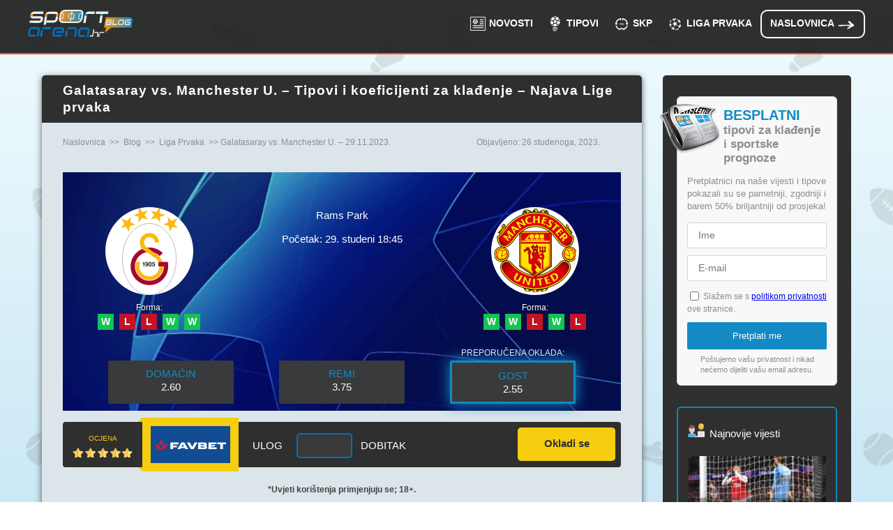

--- FILE ---
content_type: text/html; charset=UTF-8
request_url: https://www.sportarena.hr/blog/liga-prvaka/galatasaray-vs-manchester-u-tipovi-i-koeficijenti-za-kladenje-29-11-2023/
body_size: 13064
content:
<!DOCTYPE html>
<html lang="hr-HR">
<head>
<meta charset="UTF-8">
<meta name="viewport" content="width=device-width">
<title>Galatasaray vs. Manchester U. – Tipovi i koeficijenti za klađenje – Najava Lige prvaka - SportArena.hr</title>
<!--[if lt IE 9]>
<script src="https://www.sportarena.hr/wp-content/themes/sportarena/js/html5.js" type="text/javascript"></script>
<![endif]-->

<link rel="preconnect" href="https://www.googletagmanager.com/">
<link rel="preconnect" href="https://www.google-analytics.com">
<link rel="preconnect" href="https://js.datadome.co">
<link rel="preload" href="https://www.sportarena.hr/wp-content/themes/sportarena/font/Prompt-Regular.woff2" crossorigin="anonymous" as="font" type="font/woff2">
<link rel="preload" href="https://www.sportarena.hr/wp-content/themes/sportarena/font/OpenSans-Regular.woff2" crossorigin="anonymous" as="font" type="font/woff2">
<link rel="preload" media='all' href="https://www.sportarena.hr/wp-content/themes/sportarena/font/styles/fontawesome-all.min.css" as="style">
<link rel="stylesheet" media='all' href="https://www.sportarena.hr/wp-content/themes/sportarena/font/styles/fontawesome-all.min.css">
<link rel="icon" type="image/png" href="https://www.sportarena.hr/wp-content/themes/sportarena/img/favicon.ico">
<meta name='robots' content='index, follow, max-image-preview:large, max-snippet:-1, max-video-preview:-1' />

	<!-- This site is optimized with the Yoast SEO plugin v21.8 - https://yoast.com/wordpress/plugins/seo/ -->
	<meta name="description" content="Liga prvaka, 29. studenog na stadionu Rams Park u Istanbulu. Provjerite naše tipove, najavu i kada počinje ovaj okršaj!" />
	<link rel="canonical" href="https://www.sportarena.hr/blog/liga-prvaka/galatasaray-vs-manchester-u-tipovi-i-koeficijenti-za-kladenje-29-11-2023/" />
	<meta property="og:locale" content="hr_HR" />
	<meta property="og:type" content="article" />
	<meta property="og:title" content="Galatasaray vs. Manchester U. – Tipovi i koeficijenti za klađenje – Najava Lige prvaka - SportArena.hr" />
	<meta property="og:description" content="Liga prvaka, 29. studenog na stadionu Rams Park u Istanbulu. Provjerite naše tipove, najavu i kada počinje ovaj okršaj!" />
	<meta property="og:url" content="https://www.sportarena.hr/blog/liga-prvaka/galatasaray-vs-manchester-u-tipovi-i-koeficijenti-za-kladenje-29-11-2023/" />
	<meta property="og:site_name" content="SportArena.hr" />
	<meta property="article:published_time" content="2023-11-26T21:25:59+00:00" />
	<meta property="article:modified_time" content="2026-01-26T22:26:09+01:00" class="yoast-seo-meta-tag">
	<meta property="og:image" content="https://www.sportarena.hr/images/galatasaray-vs-manchester-united-29-11-2023.jpg" />
	<meta property="og:image:width" content="1096" />
	<meta property="og:image:height" content="466" />
	<meta property="og:image:type" content="image/jpeg" />
	<meta name="author" content="blOG-Auth0R" />
	<meta name="twitter:card" content="summary_large_image" />
	<meta name="twitter:label1" content="Napisao/la" />
	<meta name="twitter:data1" content="blOG-Auth0R" />
	<meta name="twitter:label2" content="Procijenjeno vrijeme čitanja" />
	<meta name="twitter:data2" content="4 minute" />
	<script type="application/ld+json" class="yoast-schema-graph">{"@context":"https://schema.org","@graph":[{"@type":"Article","@id":"https://www.sportarena.hr/blog/liga-prvaka/galatasaray-vs-manchester-u-tipovi-i-koeficijenti-za-kladenje-29-11-2023/#article","isPartOf":{"@id":"https://www.sportarena.hr/blog/liga-prvaka/galatasaray-vs-manchester-u-tipovi-i-koeficijenti-za-kladenje-29-11-2023/"},"author":{"name":"blOG-Auth0R","@id":"https://www.sportarena.hr/#/schema/person/24a1e6bffe64e5cf2ee15b6fa79707b1"},"headline":"Galatasaray vs. Manchester U. – Tipovi i koeficijenti za klađenje – Najava Lige prvaka","datePublished":"2023-11-26T21:25:59+00:00","dateModified":"2023-11-26T21:26:09+00:00","mainEntityOfPage":{"@id":"https://www.sportarena.hr/blog/liga-prvaka/galatasaray-vs-manchester-u-tipovi-i-koeficijenti-za-kladenje-29-11-2023/"},"wordCount":788,"commentCount":0,"publisher":{"@id":"https://www.sportarena.hr/#organization"},"image":{"@id":"https://www.sportarena.hr/blog/liga-prvaka/galatasaray-vs-manchester-u-tipovi-i-koeficijenti-za-kladenje-29-11-2023/#primaryimage"},"thumbnailUrl":"https://www.sportarena.hr/images/galatasaray-vs-manchester-united-29-11-2023.jpg","articleSection":["Liga Prvaka","Tipovi"],"inLanguage":"hr","potentialAction":[{"@type":"CommentAction","name":"Comment","target":["https://www.sportarena.hr/blog/liga-prvaka/galatasaray-vs-manchester-u-tipovi-i-koeficijenti-za-kladenje-29-11-2023/#respond"]}]},{"@type":"WebPage","@id":"https://www.sportarena.hr/blog/liga-prvaka/galatasaray-vs-manchester-u-tipovi-i-koeficijenti-za-kladenje-29-11-2023/","url":"https://www.sportarena.hr/blog/liga-prvaka/galatasaray-vs-manchester-u-tipovi-i-koeficijenti-za-kladenje-29-11-2023/","name":"Galatasaray vs. Manchester U. – Tipovi i koeficijenti za klađenje – Najava Lige prvaka - SportArena.hr","isPartOf":{"@id":"https://www.sportarena.hr/#website"},"primaryImageOfPage":{"@id":"https://www.sportarena.hr/blog/liga-prvaka/galatasaray-vs-manchester-u-tipovi-i-koeficijenti-za-kladenje-29-11-2023/#primaryimage"},"image":{"@id":"https://www.sportarena.hr/blog/liga-prvaka/galatasaray-vs-manchester-u-tipovi-i-koeficijenti-za-kladenje-29-11-2023/#primaryimage"},"thumbnailUrl":"https://www.sportarena.hr/images/galatasaray-vs-manchester-united-29-11-2023.jpg","datePublished":"2023-11-26T21:25:59+00:00","dateModified":"2026-01-26T22:26:09+01:00","description":"Liga prvaka, 29. studenog na stadionu Rams Park u Istanbulu. Provjerite naše tipove, najavu i kada počinje ovaj okršaj!","inLanguage":"hr","potentialAction":[{"@type":"ReadAction","target":["https://www.sportarena.hr/blog/liga-prvaka/galatasaray-vs-manchester-u-tipovi-i-koeficijenti-za-kladenje-29-11-2023/"]}]},{"@type":"ImageObject","inLanguage":"hr","@id":"https://www.sportarena.hr/blog/liga-prvaka/galatasaray-vs-manchester-u-tipovi-i-koeficijenti-za-kladenje-29-11-2023/#primaryimage","url":"https://www.sportarena.hr/images/galatasaray-vs-manchester-united-29-11-2023.jpg","contentUrl":"https://www.sportarena.hr/images/galatasaray-vs-manchester-united-29-11-2023.jpg","width":1096,"height":466,"caption":"Tipovi za Galatasaray vs. Manchester United, 29. studeni 2023., Liga prvaka"},{"@type":"WebSite","@id":"https://www.sportarena.hr/#website","url":"https://www.sportarena.hr/","name":"SportArena.hr","description":"Hrvatski Portal za Sportsko Klađenje","publisher":{"@id":"https://www.sportarena.hr/#organization"},"potentialAction":[{"@type":"SearchAction","target":{"@type":"EntryPoint","urlTemplate":"https://www.sportarena.hr/?s={search_term_string}"},"query-input":"required name=search_term_string"}],"inLanguage":"hr"},{"@type":"Organization","@id":"https://www.sportarena.hr/#organization","name":"SportArena.hr","url":"https://www.sportarena.hr/","logo":{"@type":"ImageObject","inLanguage":"hr","@id":"https://www.sportarena.hr/#/schema/logo/image/","url":"https://www.sportarena.hr/images/logo.jpg","contentUrl":"https://www.sportarena.hr/images/logo.jpg","width":190,"height":75,"caption":"SportArena.hr"},"image":{"@id":"https://www.sportarena.hr/#/schema/logo/image/"}},{"@type":"Person","@id":"https://www.sportarena.hr/#/schema/person/24a1e6bffe64e5cf2ee15b6fa79707b1","name":"blOG-Auth0R","image":{"@type":"ImageObject","inLanguage":"hr","@id":"https://www.sportarena.hr/#/schema/person/image/","url":"https://secure.gravatar.com/avatar/6327a563d62d547ea87ee49352df6ba6?s=96&d=mm&r=g","contentUrl":"https://secure.gravatar.com/avatar/6327a563d62d547ea87ee49352df6ba6?s=96&d=mm&r=g","caption":"blOG-Auth0R"}}]}</script>
	<!-- / Yoast SEO plugin. -->


<link rel='stylesheet' id='classic-theme-styles-css' href='https://www.sportarena.hr/wp-includes/css/classic-themes.min.css?ver=6.2.8' type='text/css' media='all' />
<style id='global-styles-inline-css' type='text/css'>
body{--wp--preset--color--black: #000000;--wp--preset--color--cyan-bluish-gray: #abb8c3;--wp--preset--color--white: #ffffff;--wp--preset--color--pale-pink: #f78da7;--wp--preset--color--vivid-red: #cf2e2e;--wp--preset--color--luminous-vivid-orange: #ff6900;--wp--preset--color--luminous-vivid-amber: #fcb900;--wp--preset--color--light-green-cyan: #7bdcb5;--wp--preset--color--vivid-green-cyan: #00d084;--wp--preset--color--pale-cyan-blue: #8ed1fc;--wp--preset--color--vivid-cyan-blue: #0693e3;--wp--preset--color--vivid-purple: #9b51e0;--wp--preset--gradient--vivid-cyan-blue-to-vivid-purple: linear-gradient(135deg,rgba(6,147,227,1) 0%,rgb(155,81,224) 100%);--wp--preset--gradient--light-green-cyan-to-vivid-green-cyan: linear-gradient(135deg,rgb(122,220,180) 0%,rgb(0,208,130) 100%);--wp--preset--gradient--luminous-vivid-amber-to-luminous-vivid-orange: linear-gradient(135deg,rgba(252,185,0,1) 0%,rgba(255,105,0,1) 100%);--wp--preset--gradient--luminous-vivid-orange-to-vivid-red: linear-gradient(135deg,rgba(255,105,0,1) 0%,rgb(207,46,46) 100%);--wp--preset--gradient--very-light-gray-to-cyan-bluish-gray: linear-gradient(135deg,rgb(238,238,238) 0%,rgb(169,184,195) 100%);--wp--preset--gradient--cool-to-warm-spectrum: linear-gradient(135deg,rgb(74,234,220) 0%,rgb(151,120,209) 20%,rgb(207,42,186) 40%,rgb(238,44,130) 60%,rgb(251,105,98) 80%,rgb(254,248,76) 100%);--wp--preset--gradient--blush-light-purple: linear-gradient(135deg,rgb(255,206,236) 0%,rgb(152,150,240) 100%);--wp--preset--gradient--blush-bordeaux: linear-gradient(135deg,rgb(254,205,165) 0%,rgb(254,45,45) 50%,rgb(107,0,62) 100%);--wp--preset--gradient--luminous-dusk: linear-gradient(135deg,rgb(255,203,112) 0%,rgb(199,81,192) 50%,rgb(65,88,208) 100%);--wp--preset--gradient--pale-ocean: linear-gradient(135deg,rgb(255,245,203) 0%,rgb(182,227,212) 50%,rgb(51,167,181) 100%);--wp--preset--gradient--electric-grass: linear-gradient(135deg,rgb(202,248,128) 0%,rgb(113,206,126) 100%);--wp--preset--gradient--midnight: linear-gradient(135deg,rgb(2,3,129) 0%,rgb(40,116,252) 100%);--wp--preset--duotone--dark-grayscale: url('#wp-duotone-dark-grayscale');--wp--preset--duotone--grayscale: url('#wp-duotone-grayscale');--wp--preset--duotone--purple-yellow: url('#wp-duotone-purple-yellow');--wp--preset--duotone--blue-red: url('#wp-duotone-blue-red');--wp--preset--duotone--midnight: url('#wp-duotone-midnight');--wp--preset--duotone--magenta-yellow: url('#wp-duotone-magenta-yellow');--wp--preset--duotone--purple-green: url('#wp-duotone-purple-green');--wp--preset--duotone--blue-orange: url('#wp-duotone-blue-orange');--wp--preset--font-size--small: 13px;--wp--preset--font-size--medium: 20px;--wp--preset--font-size--large: 36px;--wp--preset--font-size--x-large: 42px;--wp--preset--spacing--20: 0.44rem;--wp--preset--spacing--30: 0.67rem;--wp--preset--spacing--40: 1rem;--wp--preset--spacing--50: 1.5rem;--wp--preset--spacing--60: 2.25rem;--wp--preset--spacing--70: 3.38rem;--wp--preset--spacing--80: 5.06rem;--wp--preset--shadow--natural: 6px 6px 9px rgba(0, 0, 0, 0.2);--wp--preset--shadow--deep: 12px 12px 50px rgba(0, 0, 0, 0.4);--wp--preset--shadow--sharp: 6px 6px 0px rgba(0, 0, 0, 0.2);--wp--preset--shadow--outlined: 6px 6px 0px -3px rgba(255, 255, 255, 1), 6px 6px rgba(0, 0, 0, 1);--wp--preset--shadow--crisp: 6px 6px 0px rgba(0, 0, 0, 1);}:where(.is-layout-flex){gap: 0.5em;}body .is-layout-flow > .alignleft{float: left;margin-inline-start: 0;margin-inline-end: 2em;}body .is-layout-flow > .alignright{float: right;margin-inline-start: 2em;margin-inline-end: 0;}body .is-layout-flow > .aligncenter{margin-left: auto !important;margin-right: auto !important;}body .is-layout-constrained > .alignleft{float: left;margin-inline-start: 0;margin-inline-end: 2em;}body .is-layout-constrained > .alignright{float: right;margin-inline-start: 2em;margin-inline-end: 0;}body .is-layout-constrained > .aligncenter{margin-left: auto !important;margin-right: auto !important;}body .is-layout-constrained > :where(:not(.alignleft):not(.alignright):not(.alignfull)){max-width: var(--wp--style--global--content-size);margin-left: auto !important;margin-right: auto !important;}body .is-layout-constrained > .alignwide{max-width: var(--wp--style--global--wide-size);}body .is-layout-flex{display: flex;}body .is-layout-flex{flex-wrap: wrap;align-items: center;}body .is-layout-flex > *{margin: 0;}:where(.wp-block-columns.is-layout-flex){gap: 2em;}.has-black-color{color: var(--wp--preset--color--black) !important;}.has-cyan-bluish-gray-color{color: var(--wp--preset--color--cyan-bluish-gray) !important;}.has-white-color{color: var(--wp--preset--color--white) !important;}.has-pale-pink-color{color: var(--wp--preset--color--pale-pink) !important;}.has-vivid-red-color{color: var(--wp--preset--color--vivid-red) !important;}.has-luminous-vivid-orange-color{color: var(--wp--preset--color--luminous-vivid-orange) !important;}.has-luminous-vivid-amber-color{color: var(--wp--preset--color--luminous-vivid-amber) !important;}.has-light-green-cyan-color{color: var(--wp--preset--color--light-green-cyan) !important;}.has-vivid-green-cyan-color{color: var(--wp--preset--color--vivid-green-cyan) !important;}.has-pale-cyan-blue-color{color: var(--wp--preset--color--pale-cyan-blue) !important;}.has-vivid-cyan-blue-color{color: var(--wp--preset--color--vivid-cyan-blue) !important;}.has-vivid-purple-color{color: var(--wp--preset--color--vivid-purple) !important;}.has-black-background-color{background-color: var(--wp--preset--color--black) !important;}.has-cyan-bluish-gray-background-color{background-color: var(--wp--preset--color--cyan-bluish-gray) !important;}.has-white-background-color{background-color: var(--wp--preset--color--white) !important;}.has-pale-pink-background-color{background-color: var(--wp--preset--color--pale-pink) !important;}.has-vivid-red-background-color{background-color: var(--wp--preset--color--vivid-red) !important;}.has-luminous-vivid-orange-background-color{background-color: var(--wp--preset--color--luminous-vivid-orange) !important;}.has-luminous-vivid-amber-background-color{background-color: var(--wp--preset--color--luminous-vivid-amber) !important;}.has-light-green-cyan-background-color{background-color: var(--wp--preset--color--light-green-cyan) !important;}.has-vivid-green-cyan-background-color{background-color: var(--wp--preset--color--vivid-green-cyan) !important;}.has-pale-cyan-blue-background-color{background-color: var(--wp--preset--color--pale-cyan-blue) !important;}.has-vivid-cyan-blue-background-color{background-color: var(--wp--preset--color--vivid-cyan-blue) !important;}.has-vivid-purple-background-color{background-color: var(--wp--preset--color--vivid-purple) !important;}.has-black-border-color{border-color: var(--wp--preset--color--black) !important;}.has-cyan-bluish-gray-border-color{border-color: var(--wp--preset--color--cyan-bluish-gray) !important;}.has-white-border-color{border-color: var(--wp--preset--color--white) !important;}.has-pale-pink-border-color{border-color: var(--wp--preset--color--pale-pink) !important;}.has-vivid-red-border-color{border-color: var(--wp--preset--color--vivid-red) !important;}.has-luminous-vivid-orange-border-color{border-color: var(--wp--preset--color--luminous-vivid-orange) !important;}.has-luminous-vivid-amber-border-color{border-color: var(--wp--preset--color--luminous-vivid-amber) !important;}.has-light-green-cyan-border-color{border-color: var(--wp--preset--color--light-green-cyan) !important;}.has-vivid-green-cyan-border-color{border-color: var(--wp--preset--color--vivid-green-cyan) !important;}.has-pale-cyan-blue-border-color{border-color: var(--wp--preset--color--pale-cyan-blue) !important;}.has-vivid-cyan-blue-border-color{border-color: var(--wp--preset--color--vivid-cyan-blue) !important;}.has-vivid-purple-border-color{border-color: var(--wp--preset--color--vivid-purple) !important;}.has-vivid-cyan-blue-to-vivid-purple-gradient-background{background: var(--wp--preset--gradient--vivid-cyan-blue-to-vivid-purple) !important;}.has-light-green-cyan-to-vivid-green-cyan-gradient-background{background: var(--wp--preset--gradient--light-green-cyan-to-vivid-green-cyan) !important;}.has-luminous-vivid-amber-to-luminous-vivid-orange-gradient-background{background: var(--wp--preset--gradient--luminous-vivid-amber-to-luminous-vivid-orange) !important;}.has-luminous-vivid-orange-to-vivid-red-gradient-background{background: var(--wp--preset--gradient--luminous-vivid-orange-to-vivid-red) !important;}.has-very-light-gray-to-cyan-bluish-gray-gradient-background{background: var(--wp--preset--gradient--very-light-gray-to-cyan-bluish-gray) !important;}.has-cool-to-warm-spectrum-gradient-background{background: var(--wp--preset--gradient--cool-to-warm-spectrum) !important;}.has-blush-light-purple-gradient-background{background: var(--wp--preset--gradient--blush-light-purple) !important;}.has-blush-bordeaux-gradient-background{background: var(--wp--preset--gradient--blush-bordeaux) !important;}.has-luminous-dusk-gradient-background{background: var(--wp--preset--gradient--luminous-dusk) !important;}.has-pale-ocean-gradient-background{background: var(--wp--preset--gradient--pale-ocean) !important;}.has-electric-grass-gradient-background{background: var(--wp--preset--gradient--electric-grass) !important;}.has-midnight-gradient-background{background: var(--wp--preset--gradient--midnight) !important;}.has-small-font-size{font-size: var(--wp--preset--font-size--small) !important;}.has-medium-font-size{font-size: var(--wp--preset--font-size--medium) !important;}.has-large-font-size{font-size: var(--wp--preset--font-size--large) !important;}.has-x-large-font-size{font-size: var(--wp--preset--font-size--x-large) !important;}
.wp-block-navigation a:where(:not(.wp-element-button)){color: inherit;}
:where(.wp-block-columns.is-layout-flex){gap: 2em;}
.wp-block-pullquote{font-size: 1.5em;line-height: 1.6;}
</style>
<link rel='stylesheet' id='custom-contact-form-css-css' href='https://www.sportarena.hr/wp-content/plugins/custom-contact-form/assets/contact.css?ver=6.2.8' type='text/css' media='all' />
<style id='custom-contact-form-css-inline-css' type='text/css'>

            #contact {
                --form-bg-color: #ffffff;
                --input-bg-color: #f5f5f5;
                --input-bg-color-focus: #ffffff;
                --form-text-color: #404040;
                --form-button-color: #ffffff;
                --form-button-bg-color: #ff8d00;
                --form-button-color-hover: #ffffff;
                --form-button-bg-color-hover: #e66e03;
                --input-border-color: #cccccc;
                --input-border-color-focus: #213754;
                --form-success-color: #155724;
                --form-success-bg: #d4edda;
                --form-error-color: #721c24;
                --form-error-bg: #f8d7da;
                --form-error-border-color: #f5c6cb;
            }
        
</style>
<link rel='stylesheet' id='custombootstrap-css' href='https://www.sportarena.hr/wp-content/plugins/football-widgets/assets/custom-bootstrap.min.css?ver=6.2.8' type='text/css' media='all' />
<link rel='stylesheet' id='event-css' href='https://www.sportarena.hr/wp-content/plugins/football-widgets/assets/event.css?ver=6.2.8' type='text/css' media='all' />
<style id='event-inline-css' type='text/css'>

    .league-fixtures{color: #000000;}
    .league-fixtures .event-box {background-color: #ffffff;}
    .event .league-fixtures .match-date, .event .league-fixtures a{color: #2985c0;}
    .event .league-fixtures .event-auth i, .event .league-fixtures .arrow-lg{filter: invert(45%) sepia(76%) saturate(486%) hue-rotate(160deg) brightness(88%) contrast(92%);}
    .event .league-fixtures .odds{color:#333;background: rgb(207 216 218 / 45%);}
    .event .league-fixtures .odds .val{color: #ff0000;}
    .event .league-fixtures .odds.gray, .event .league-fixtures .odds.gray .val{color: #CDCDCD;}
    .event-auth{color: #6c6c6c;}
    .event .b-bottom, .event .b-right, .event .league-fixtures .event-box{border-color:#e8e8e8;}
    .event-logo{border-color:#e8e8e8;}
    .event .league-fixtures .round-navigation .link {border-color:#dbdedf;color: #333;background:rgb(207 216 218 / 45%);}
    .event .league-fixtures .round-navigation .link:hover,.event .league-fixtures .round-navigation .link.active {border-color:#2985c0;color: #333;background:#fff;}
    .event .bg-1{background: url(https://www.sportarena.hr/wp-content/plugins/football-widgets/img/bg-1.jpg) no-repeat bottom center;}
    .event .bg-3{background: url(https://www.sportarena.hr/wp-content/plugins/football-widgets/img/bg-3.jpg) no-repeat bottom center;}
    .event .bg-8141{background: url(https://www.sportarena.hr/wp-content/plugins/football-widgets/img/bg-8141.jpg) no-repeat center; background-size: cover;}
    .event .preview-feat-img .bg-8141{background: url(https://www.sportarena.hr/wp-content/plugins/football-widgets/img/bg-preview-8141.jpg) no-repeat center; background-size: cover;}
    .event .preview-feat-img{width:767px;height:382px;margin: 2rem auto;}
    .event .preview-feat-img .single-match{border-radius:0;padding-top: 2.25rem;width:767px;height:382px;}
    
</style>
<link rel='preload stylesheet' as='style'  id='source-style-css' href='https://www.sportarena.hr/wp-content/themes/sportarena/style.css?ver=1761899552' type='text/css' media='all' />
<link rel='stylesheet' id='icons-css' href='https://www.sportarena.hr/wp-content/themes/sportarena/css/icons.css?ver=1761834963' type='text/css' media='' />
<script type='text/javascript' src='https://www.sportarena.hr/wp-includes/js/jquery/jquery.min.js?ver=3.6.4' id='jquery-core-js'></script>
<script type='text/javascript' src='https://www.sportarena.hr/wp-includes/js/jquery/jquery-migrate.min.js?ver=3.4.0' id='jquery-migrate-js'></script>
<script type='text/javascript' src='https://www.sportarena.hr/wp-content/themes/sportarena/js/jquery-3.2.1.min.js?ver=6.2.8' id='custom-script-js'></script>
<script type='text/javascript' src='https://www.sportarena.hr/wp-content/plugins/tips-element/js/calculator.js?ver=6.2.8' id='calc-script-js'></script>
<link rel="preload" href="https://www.sportarena.hr/wp-content/plugins/football-widgets/assets/custom-bootstrap.min.css" as="style">
<link rel="preload" href="https://www.sportarena.hr/wp-content/plugins/football-widgets/assets/event.css" as="style">
<link rel="preload" href="https://www.sportarena.hr/wp-content/plugins/football-widgets/assets/event.js" as="script">
<style type="text/css">.recentcomments a{display:inline !important;padding:0 !important;margin:0 !important;}</style><script type="application/ld+json">
{
  "@context": "https://schema.org",
  "@type": "BlogPosting",
  "headline": "Galatasaray vs. Manchester U. – Tipovi i koeficijenti za klađenje – Najava Lige prvaka",
  "description": "Liga prvaka, 29. studenog na stadionu Rams Park u Istanbulu. Provjerite naše tipove, najavu i kada počinje ovaj okršaj!",
  "datePublished": "2023-11-26",
  "dateModified": "2023-11-26",
  "publisher": {
    "@type": "Organization",
    "name": "SportArena.hr",
    "logo": {
      "@type": "ImageObject",
      "url": "https://www.sportarena.hr/wp-content/themes/sportarena/img/logo.svg"
    }
  },
  "mainEntityOfPage": {
    "@type": "WebPage",
    "@id": "https://www.sportarena.hr/blog/liga-prvaka/galatasaray-vs-manchester-u-tipovi-i-koeficijenti-za-kladenje-29-11-2023/"
  },
  "author": {
    "@type": "Person",
    "name": "Marjan Veljković"
  },
  "image": {
    "@type": "ImageObject",
    "url": "https://www.sportarena.hr/images/galatasaray-vs-manchester-united-29-11-2023.jpg",
    "width": 1096,
    "height": 466    }
}
</script>
<script>(function(w,d,s,l,i){w[l]=w[l]||[];w[l].push({'gtm.start':
new Date().getTime(),event:'gtm.js'});var f=d.getElementsByTagName(s)[0],
j=d.createElement(s),dl=l!='dataLayer'?'&l='+l:'';j.async=true;j.src=
'https://www.googletagmanager.com/gtm.js?id='+i+dl;f.parentNode.insertBefore(j,f);
})(window,document,'script','dataLayer','GTM-PSGGQC7');</script>
</head>
<body class="yyy">
<noscript><iframe src="https://www.googletagmanager.com/ns.html?id=GTM-PSGGQC7"
height="0" width="0" style="display:none;visibility:hidden"></iframe></noscript>
<div class="wrapper bs-bbox">
  <header class="clear header--blog">
<div class="main clear">
<div class="logo-main logo-main--blog"><a class="img-logo" href="/blog/">Blog</a></div>
    <nav class="main-menu main-menu--blog"><ul id="menu-top" class="bs-bbox clear"><li class="menu-blog-item--news"><a href="/blog/novosti/">Novosti</a></li>
<li class="menu-blog-item--tips"><a href="/blog/tipovi/">Tipovi</a></li>
<li class="menu-blog-ico--cwc-2025"><a href="https://www.sportarena.hr/blog/fifa-svjetsko-klupsko-prvenstvo/">SKP</a></li>
<li class="menu-blog-ico--cl-2023"><a href="https://www.sportarena.hr/blog/liga-prvaka/">Liga Prvaka</a></li>
<li class="menu-blog-item--home"><a href="/">Naslovnica</a></li>
</ul></nav>
<div class="toggle-button-wrap clear">
	<div class="toggle-button toggle-button--blog toggle-button--menu">Izbornik</div>
</div>
<div class="mob-container"></div>
</div>
</header>
</div>
<div class="wrapper-art wrapper-art--blog clear">
<article class="blog blog--single-page">
			<header class="blog-header blog-header--single">
			<h1 class="post-title">Galatasaray vs. Manchester U. – Tipovi i koeficijenti za klađenje – Najava Lige prvaka</h1>		</header><div>
		<script type="application/ld+json">{
    "@context": "http://schema.org",
    "@type": "BreadcrumbList",
    "itemListElement": [
        {
            "@type": "ListItem",
            "position": 1,
            "item": {
                "@id": "https://www.sportarena.hr/",
                "name": "Naslovnica"
            }
        },
        {
            "@type": "ListItem",
            "position": 2,
            "item": {
                "@id": "https://www.sportarena.hr/blog/",
                "name": "Blog"
            }
        },
        {
            "@type": "ListItem",
            "position": 3,
            "item": {
                "@id": "https://www.sportarena.hr/blog/liga-prvaka/",
                "name": "Liga Prvaka"
            }
        },
        {
            "@type": "ListItem",
            "position": 4,
            "item": {
                "@id": "https://www.sportarena.hr/blog/liga-prvaka/galatasaray-vs-manchester-u-tipovi-i-koeficijenti-za-kladenje-29-11-2023/",
                "name": "Galatasaray vs. Manchester U. – 29.11.2023."
            }
        }
    ]
}</script>
            <div class="breadcrumb-holder">
    <div class="post-breadcrumb">
    <a href="/">Naslovnica</a>  &gt;&gt;
    <a href="/blog/">Blog</a>  &gt;&gt;
    <a href="/blog/liga-prvaka/">Liga Prvaka</a>  &gt;&gt;  Galatasaray vs. Manchester U. – 29.11.2023.
                    </div>            <div class="post-meta-date">Objavljeno: 26 studenoga, 2023.</div>
        </div>
		</div>

  <script type="application/ld+json">{
    "@context": "http://schema.org/",
    "@type": "SportsEvent",
    "name": "Galatasaray vs Manchester U. (Champions League)",
    "image": "https://www.sportarena.hr/images/galatasaray-vs-manchester-united-29-11-2023.jpg",
    "description": "Liga prvaka, 29. studenog na stadionu Rams Park u Istanbulu. Provjerite naše tipove, najavu i kada počinje ovaj okršaj!",
    "competitor": [
        {
            "@type": "SportsTeam",
            "name": "Galatasaray"
        },
        {
            "@type": "SportsTeam",
            "name": "Manchester U."
        }
    ],
    "performer": [
        {
            "@type": "SportsTeam",
            "name": "Galatasaray vs Manchester U."
        }
    ],
    "startDate": "2023-11-29T18:45:00+01:00",
    "endDate": "2023-11-29T20:45:00+01:00",
    "eventAttendanceMode": "https://schema.org/MixedEventAttendanceMode",
    "eventStatus": "https://schema.org/EventScheduled",
    "url": "https://www.sportarena.hr/blog/liga-prvaka/galatasaray-vs-manchester-u-tipovi-i-koeficijenti-za-kladenje-29-11-2023/",
    "location": {
        "@type": "Place",
        "name": "Rams Park",
        "address": {
            "@type": "PostalAddress",
            "streetAddress": "Metin Oktay Caddesi",
            "addressLocality": "Huzur Mh.",
            "postalCode": "34386",
            "addressRegion": "Sariyer/İstanbul",
            "addressCountry": "TR"
        }
    }
}</script>    <div class="next-match-indet next-match-indet--cl">    <div class="next-match-indet__info">
        <div>
            <div class="logo-wrap">
                <span class="team-logo team-logo--football team--galatasaray">Galatasaray</span>            </div>
            <div class="w-d-l">
                <div class="prfrm">Forma:</div>
                <span class="w-d-l--w">
                    W                </span>
                <span class="w-d-l--l">
                    L                </span>
                <span class="w-d-l--l">
                    L                </span>
                <span class="w-d-l--w">
                    W                </span>
                <span class="w-d-l--w">
                    W                </span>
            </div>
        </div>
        <ul class="next-match-indet__www">
            <li>Rams Park</li>
            <li>Početak: 29. studeni 18:45</li>
        </ul>
        <div>
            <div class="logo-wrap">
                <span class="team-logo team-logo--football team-logo--football manchester-united">Manchester U.</span>            </div>
            <div class="w-d-l">
                <div class="prfrm">Forma:</div>
                <span class="w-d-l--w">
                    W                </span>
                <span class="w-d-l--w">
                    W                </span>
                <span class="w-d-l--l">
                    L                </span>
                <span class="w-d-l--w">
                    W                </span>
                <span class="w-d-l--l">
                    L                </span>

            </div>
        </div>
    </div>
    <div class="h-d-a">
                    <div>DOMAĆIN <span>2.60</span></div>
                    <div>Remi <span>3.75</span></div>
                    <div class="h-d-a--r">GOST <span>2.55</span></div>
                    </div>    <div class="next-match-odds-calc-wrap clear">
        <div>Ocjena <div class="rating five">5/5</div>
        </div>
        <div class="logo-wrap">
            <a href="/kladiti/favbet-blog" rel="nofollow">
                <div class="logos bg-favbet"><span class="logo-favbet">favbet</span></div>
            </a>
        </div>
                    <div class="next-match-odds-calc clear">
                <div><label for="next-match-odds-calc-stake">Ulog</label>
                    <input type="text" id="next-match-odds-calc-stake">
                </div>
                <div><span><span>Dobitak</span> <span class="next-match-odds-calc-result"></span></span></div>
            </div>
                <div><a href="/kladiti/favbet-blog" rel="nofollow" class="call-butt a-hover-text-box"><span>Okladi se</span></a></div>
    </div>
    </div>
        <p class="tc blog">*Uvjeti korištenja primjenjuju se; 18+.</p>

  		    <p>Ključna utakmica u skupini A <a href="https://www.uefa.com/uefachampionsleague/" rel="noopener" target="_blank">Lige prvaka</a> igra se ove srijede u Istanbulu, gdje u međusobnom okršaju pobjedu ganjaju <strong>Galatasaray </strong>i <strong>Manchester United</strong>.</p>

<p>Domaćin pod vodstvom trenera<strong> Okana Buruka</strong> izgleda odlično u turskom prvenstvu, kao i na europskoj sceni. Galatasaray je posebno ponosan na svoj trijumf na Old Traffordu ranije ove jeseni, a ako nešto slično ponovi u petom kolu kod kuće, doći će vrlo blizu plasmanu u osminu finala.</p>

<p>Turski prvak do svojih uspjeha dolazi zahvaljujući momčadi punoj međunarodnih zvijezda. Tu posebno vrijedi izdvojiti <strong>Maura Icardija</strong>, dugogodišnjeg napadača Intera. Argentinac je jednako učinkovit u redovima Galatasaraya kao što je bio i u Italiji, a posebno je motiviran kad igra protiv najjačih europskih suparnika.</p>

<p>Galatasaray ima još nekoliko sjajnih igrača u ofenzivi, poput <strong>Hakima Ziyecha</strong> i <strong>Wilfrieda Zahe</strong>, dok veliki potencijal pokazuje i <strong>Kerem Aktürkoğlu</strong>, jedan od onih koje smo dobro upoznali u okršajima turske reprezentacije protiv Hrvatske.</p>

<p><strong>Barış Alper Yılmaz</strong> također može biti izuzetno neugodan pred suparničkim golom, a tu je još Brazilac Tete koji također uživa igrati na velikoj sceni. Dodajmo im još <strong>Davinsona Sancheza</strong> u defenzivi, kao i <strong>Fernanda Musleru</strong> među vratnicama pa postaje jasno kako Galatasaray ove sezone ima momčad koja se može nadigrati sa svakim.</p>

<p>S druge strane, Manchester United pod <strong>Erikom ten Hagom</strong> porazom kod Kopenhagena pao je na posljednje mjesto u ovoj grupi, a sve osim trijumfa u ovoj utakmici ostavilo bi ga praktički bez mjesta u nokaut fazi Lige prvaka.</p>

<p>No, u posljednje vrijeme momčad ipak pokazuje znakove buđenja. <strong>Marcus Rashford</strong> malo je podigao formu, a <strong>Bruno Fernandez</strong> svojim golovima i asistencijama drži momčad pri vrhu ljestvice Premiershipa.</p>

<p>Tu je i <strong>Alejandro Garnacho</strong>, mladi Argentinac koji je zaista zablistao protiv Evertona za vikend. <strong>Scott McTominay</strong> pak igra vrlo dobro u sredini terena, a polako se budi i mladi <strong>Rasmus Højlund</strong> na poziciji centarfora, vrlo efikasan ove jeseni u elitnom klupskom nogometnom natjecanju.</p>

<p>Sve u svemu, na stadionu <strong>Rams Park</strong> čeka nas izuzetno uzbudljiv okršaj, u kojem je ulog velik, ali golovi svejedno ne bi smjeli izostati&#8230;</p>

<table class="prev-matches"><caption>Prethodni dvoboji:</caption>
<tbody>
<tr>
<td>03.10.23</td>
<td><span class="team">Manchester United</span>2:3<span class="team">Galatasaray</span></td>
<td>LP</td>
</tr>
<tr>
<td>30.07.16</td>
<td><span class="team">Galatasaray</span>2:5<span class="team">Manchester United</span></td>
<td>PRI</td>
</tr>
<tr>
<td>20.11.12</td>
<td><span class="team">Galatasaray</span>1:0<span class="team">Manchester United</span></td>
<td>LP</td>
</tr>
<tr>
<td>19.09.12</td>
<td><span class="team">Manchester United</span>1:0<span class="team">Galatasaray</span></td>
<td>LP</td>
</tr>
<tr>
<td>07.12.94</td>
<td><span class="team">Manchester United</span>4:0<span class="team">Galatasaray</span></td>
<td>LP</td>
</tr>







</tbody>
</table>


<h2>Izostanci i ozljede:</h2>
<p><strong>Galatasaray</strong>: Casemiro (ozljeda zadnje lože), Diallo A. (ozljeda koljena), Eriksen C. (ozljeda koljena), Evans J. (ozljeda mišića), Malacia T. (ozljeda mišića), Martinez L. (ozljeda stopala), Mount M. (ozljeda mišića), Rashford M. (crveni karton), Sancho J. (suspenzija).</p>

<p><strong>Manchester United</strong>: nema značajnih izostanaka.</p>

    <div class="tipbox">
        <div>
            <div>ManUtd zabija više od 1.5 gola</div>
            <div>
                                <div class="tipbox__add"><span class="odds">1.95</span><span class="cta-link"><a href="/kladiti/rabona-blog" rel="nofollow" target="_blank">Kladi se na Rabona</a></span></div>
                                <div class="tipbox__get">
                    <a class="bonus" href="/kladiti/rabona-blog" rel="nofollow" target="_blank">100% do 100€</a>
                    <a href="/kladiti/rabona-blog" rel="nofollow" target="_blank">
                        <div class="logos bg-rabona"><span class="logo-rabona">Rabona</span></div>
                    </a>

                </div>
            </div>
        </div>
    </div>
    <p class="tc blog">*Uvjeti korištenja primjenjuju se; 18+.</p>


<p>Kao što se moglo i očekivati, <a href="https://www.sportarena.hr/">sportske kladionice</a> ne mogu se odlučiti tko je favorit u dvoboju Galatasaraya i Manchester Uniteda pa suparnicima daju jednake izglede da dođu do trijumfa.</p>

<p>Mi pak smatramo kako je individualna kvaliteta ipak na strani gostiju, unatoč ozljedama s kojim se trenutno Ten Hag nosi. Forma kluba s Old Trafforda također je u usponu i ne igra mu više ništa osim osvajanja sva tri boda, što mi smatramo da će se ove srijede i dogoditi. Zato je naša glavna preporuka oklada na <strong>pobjedu Manchester Uniteda</strong>, uz koeficijent <strong>2.55 </strong>kojeg nudi kladionica <a href="https://www.sportarena.hr/20bet-kladionica/">20bet</a>.</p>

<p>Iako se radi o dvije izuzetno efikasne ekipe, ovaj put i jedni i drugi neće igrati otvorenog garda, jer je ulog prevelik. Zbog toga ima smisla i oklada na <a href="https://www.sportarena.hr/sistemi/zbroj-golova/">zbroj golova</a>, da će pasti <strong>manje od 2.5 gola</strong> na utakmici, na što možete uzeti tečaj <strong>2.38</strong>.</p>

<p>Posebno oprezno bi se moglo igrati u prvih 45 minuta. Zbog toga će se neki odlučiti za okladu na <strong>prvo poluvrijeme X</strong> iliti neriješeno, uz kvotu <strong>2.42</strong>. Zanimljivo djeluje i oklada da će <strong>u drugom poluvremenu pasti više golova</strong> nego u prvom, na što možete uzeti <strong>2.01</strong> u kladionici <a href="https://www.sportarena.hr/22bet-kladionica/">22bet</a>.</p>

<p>Što se pak klađenja na strijelce tiče, dobit ćete u <a href="https://www.sportarena.hr/bet365-kladionica/">bet365</a> kladionici <strong>2.40 </strong>na gol <strong>Marcusa Rashforda</strong>, a čak <strong>3.75 </strong>ako tipujete na <strong>Brunu Fernandesa</strong>. S druge strane, kvota je <strong>2.40</strong> da će zabiti<strong> Mauro Icardi</strong>, a <strong>4.33 </strong>na pogodak <strong>Wilfrieda Zahe</strong>.</p>

<p>Za kraj, spomenimo i <a href="https://www.sportarena.hr/uzivo/">klađenje uživo</a>, jer odnos snaga Galatasaraya i Manchester Uniteda bit će još lakše detektirati jednom kad dvoboj počne. Oklada na <strong>gol u zadnjih 20 minuta</strong>, uz kvotu oko <strong>1.90 </strong>djeluje obećavajuće. No, bit će i drugih zanimljivih opcija pa imajte uključenu omiljenu kladionicu dok utakmica traje i reagirajte čim se pojavi kvota za koju vjerujete da donosi siguran dobitak&#8230;</p>


    <div class="odds-calc-box clear">
        <div class="box-left">
            <p class="odds-calc__title">Kalkulator šansi za dobitak oklade</p>
            <div class="odds-calc">
                <div class="odds-calc__select-wrap">
                    <p>% Šanse za dobitak</p>
                    <select size="1" class="odds-calc__select">
                        <option value="0.02" selected>2%</option>
                        <option value="0.05">5%</option>
                        <option value="0.1">10%</option>
                        <option value="0.2">20%</option>
                        <option value="0.25">25%</option>
                        <option value="0.3333">33.33%</option>
                        <option value="0.4">40%</option>
                        <option value="0.5">50%</option>
                        <option value="0.6">60%</option>
                        <option value="0.666">66.66%</option>
                        <option value="0.75">75%</option>
                        <option value="0.8">80%</option>
                        <option value="0.9">90%</option>
                    </select>
                </div>
                <ul class="odds-calc__output">
                    <li>Frakcionalno/UK kvote <span class="odds-calc__type odds-calc__type--fractional"></span></li>
                    <li>Decimalno/Europske kvote <span class="odds-calc__type odds-calc__type--decimal"></span></li>
                    <li>Moneyline/Američke kvote <span class="odds-calc__type odds-calc__type--moneyline"></span></li>
                </ul>
            </div>
        </div>
        <div class="box-right">
            <p class="odds-calc__title">Krenimo</p>
            <ol class="counter-circles">
                <li>Kreiraj profil (Samo za starije od 18 godina)</li>
                <li>Izaberi svoj bonus</li>
                <li>Kladi se i uzmi</li>
            </ol>
            <div class="box-last"><a href="/kladiti/betlabel-blog" rel="nofollow" target="_blank" class="call-butt"><span><span>Okladi se na BetLabel</span>Uzmi bonus od 100€</span></a></div>
        </div>
    </div>
    <p class="tc blog">*Uvjeti korištenja primjenjuju se; 18+.</p>

     
    <div class="author-share-box clear">
    	<div class="share-box">
    		    			<p class="share-box__title"><span>Sviđa li vam se naš tip?</span></p>
    			    		<div class="share-box__with">Podijeli sa svojim prijateljima</div>
    		<div id="share-at-single"></div>
    	</div>
	    <div class="author-about">
		  <p class="author-about__title"><span>Marjan Veljković</span></p>
		  <div class="clear"><div class="author-picture small"></div>
		  <p>Povjesničar po profesiji i potpuni sportski fanatik, Marjan Veljković je osoba iza našeg bloga koja vam donosi najnovije novosti iz svijeta sporta. Pobrinite se da provjerite i njegove tjedne tipove te Premier League prognoze!</p></div>
		</div>
	</div>

	<div class="post-navigation clear">
		<div class="post-navigation--previous"><a href="https://www.sportarena.hr/blog/liga-prvaka/arsenal-vs-lens-tipovi-i-koeficijenti-za-kladenje-29-11-2023/" rel="prev"><span class="blog-prev-next fas fa-arrow-left"></span> Prethodni članak</a></div>		<div class="post-navigation--next"><a href="https://www.sportarena.hr/blog/liga-prvaka/benfica-vs-inter-tipovi-i-koeficijenti-za-kladenje-29-11-2023/" rel="next">Sljedeći članak <span class="blog-prev-next fas fa-arrow-right"></span></a></div>	</div>
	<div class="post-related-wrapper">
		<div>Povezane teme</div>
		<ul class="post-related clear">
		          <li><div class="featured-image-box"><a href="https://www.sportarena.hr/blog/tipovi/nurnberg-vs-preussen-munster-tipovi-i-koeficijenti-za-kladenje-30-01-2026/"><img width="266" height="114" src="https://www.sportarena.hr/images/nurnberg-vs-preussen-munster-30-01-2026-266x114.webp" class="featured-image wp-post-image" alt="Tipovi za Nurnberg vs. Preussen Munster, 30.01.2026, Sure, please provide the text you&#039;d like me to translate into Croatian." decoding="async" loading="lazy" /></a><a href="https://www.sportarena.hr/blog/liga-prvaka/"><span class="post-related__category post-related__category--liga prvaka">Liga Prvaka</span></a><span class="post-related__read-time">2 min čitanja</span><span class="post-meta">napisao Marjan Veljković, 28 siječnja, 2026</span></div><div class="post-related__content"><div class="post-related__title"><a href="https://www.sportarena.hr/blog/tipovi/nurnberg-vs-preussen-munster-tipovi-i-koeficijenti-za-kladenje-30-01-2026/"><span>Nurnberg – Preussen Munster: Sastav i kvot...</span></a></div></div></li>
		          <li><div class="featured-image-box"><a href="https://www.sportarena.hr/blog/tipovi/lens-vs-le-havre-tipovi-i-koeficijenti-za-kladenje-30-01-2026/"><img width="266" height="114" src="https://www.sportarena.hr/images/lens-vs-le-havre-30-01-2026-266x114.webp" class="featured-image wp-post-image" alt="Tipovi za Lens vs. Le Havre, 30.01.2026, Sure, please provide the text you want translated into Croatian." decoding="async" loading="lazy" /></a><a href="https://www.sportarena.hr/blog/liga-prvaka/"><span class="post-related__category post-related__category--liga prvaka">Liga Prvaka</span></a><span class="post-related__read-time">2 min čitanja</span><span class="post-meta">napisao Marjan Veljković, 28 siječnja, 2026</span></div><div class="post-related__content"><div class="post-related__title"><a href="https://www.sportarena.hr/blog/tipovi/lens-vs-le-havre-tipovi-i-koeficijenti-za-kladenje-30-01-2026/"><span>Lens – Le Havre: Sastav i kvota (30.01.2026)</span></a></div></div></li>
		          <li><div class="featured-image-box"><a href="https://www.sportarena.hr/blog/tipovi/st-liege-vs-anderlecht-tipovi-i-koeficijenti-za-kladenje-01-02-2026/"><img width="266" height="114" src="https://www.sportarena.hr/images/st.-liege-vs-anderlecht-01-02-2026-266x114.webp" class="featured-image wp-post-image" alt="Tipovi za St. Liege vs. Anderlecht, 01.02.2026, Prva liga Belgije" decoding="async" loading="lazy" /></a><a href="https://www.sportarena.hr/blog/liga-prvaka/"><span class="post-related__category post-related__category--liga prvaka">Liga Prvaka</span></a><span class="post-related__read-time">2 min čitanja</span><span class="post-meta">napisao Marjan Veljković, 27 siječnja, 2026</span></div><div class="post-related__content"><div class="post-related__title"><a href="https://www.sportarena.hr/blog/tipovi/st-liege-vs-anderlecht-tipovi-i-koeficijenti-za-kladenje-01-02-2026/"><span>St. Liege – Anderlecht: Sastav i kvota (01...</span></a></div></div></li>
				</ul>
	</div>
</article>
<aside class="main-aside bs-bbox">
	<div class="sign-now-box">
		<p class="sign-now-box__title"><span>Besplatni</span>  tipovi za klađenje i sportske prognoze</p>
		<p>Pretplatnici na naše vijesti i tipove pokazali su se pametniji, zgodniji i barem 50% briljantniji od prosjeka!</p>
		<form class="sign-now-box__form" action="/sign-now-blog.php" method="POST">
		    <fieldset>
			<input type="text" name="Name" placeholder="Ime" required="required">
			<input type="email" name="Email" placeholder="E-mail" required="required">
			<label class="sign-now-box__checkbox"><input type="checkbox" name="sign-now-box__checkbox" required="required"> Slažem se s <a href="/zastita-privatnosti/" target="_blank">politikom privatnosti</a> ove stranice.</label>
			<input type="submit" name="Submit" class="sign-now-box__form-submit" value="Pretplati me">
			</fieldset>
		</form>
		<p class="sign-now-box__privacy">Poštujemo vašu privatnost i nikad nećemo dijeliti vašu email adresu.</p>
	</div>
	<div class="popular-posts">
				<p class="popular-posts__heading">Najnovije vijesti</p>
						<div class="popular-posts__box">
			<div class="featured-image-box"><a href="https://www.sportarena.hr/blog/novosti/moze-li-arsenal-napokon-prekinuti-svoju-susu-vaznih-trofeja/"><img width="178" height="78" src="https://www.sportarena.hr/images/Arsenal-i-pohod-na-titulu-178x78.jpg" class="featured-image wp-post-image" alt="Arsenal i pohod na titulu" decoding="async" loading="lazy" /></a></div>
			<p class="popular-posts__title"><a href="https://www.sportarena.hr/blog/novosti/moze-li-arsenal-napokon-prekinuti-svoju-susu-vaznih-trofeja/">Može li Arsenal napokon prekinuti svoju sušu važnih trofeja?</a></p>
		</div>
				<div class="popular-posts__box">
			<div class="featured-image-box"><a href="https://www.sportarena.hr/blog/novosti/modriceva-titula-s-milanom-bila-bi-jos-i-veca-od-trofeja-s-realom/"><img width="178" height="78" src="https://www.sportarena.hr/images/Luka-Modric-u-Milanu-1-178x78.jpg" class="featured-image wp-post-image" alt="Luka Modrić u Milanu" decoding="async" loading="lazy" /></a></div>
			<p class="popular-posts__title"><a href="https://www.sportarena.hr/blog/novosti/modriceva-titula-s-milanom-bila-bi-jos-i-veca-od-trofeja-s-realom/">Modrićeva titula s Milanom bila bi još i veća od trofeja s Realom!</a></p>
		</div>
				<div class="popular-posts__box">
			<div class="featured-image-box"><a href="https://www.sportarena.hr/blog/novosti/je-li-radomir-dalovic-zasluzio-otkaz-u-rijeci/"><img width="178" height="78" src="https://www.sportarena.hr/images/Radomir-Dalovic-178x78.jpg" class="featured-image wp-post-image" alt="Radomir Đalović" decoding="async" loading="lazy" /></a></div>
			<p class="popular-posts__title"><a href="https://www.sportarena.hr/blog/novosti/je-li-radomir-dalovic-zasluzio-otkaz-u-rijeci/">Je li Radomir Đalović zaslužio otkaz u Rijeci?</a></p>
		</div>
			</div>
		<div class="top-offers top-offers-sb-blog mb-4">
		<nav>
			<ul>
				<li class="heading"><i></i><span>Najbolje kladionice u Hrvatskoj</span></li>
								<li>
					<a href="/kladiti/betlabel" rel="nofollow" target="_blank">
						<div class="logos bg-betlabel m-0">
							<span class="logo-betlabel">BetLabel</span>
						</div>
						<span class="button">Posjetite</span>
					</a>
				</li>
								<li>
					<a href="/kladiti/boabet" rel="nofollow" target="_blank">
						<div class="logos bg-boabet m-0">
							<span class="logo-boabet">BoaBet</span>
						</div>
						<span class="button">Posjetite</span>
					</a>
				</li>
								<li>
					<a href="/kladiti/22bet" rel="nofollow noopener noreferrer">
						<div class="logos bg-22bet m-0">
							<span class="logo-22bet">22bet</span>
						</div>
						<span class="button">Posjetite</span>
					</a>
				</li>
							</ul>
		</nav>
	</div>
	</aside>
</div>
<a href="#" class="back-to-top">Back to Top</a>
<footer>
	<div class="f-wrap">
		<div class="f-top">
                <p class="discl"><strong>*Napomena:</strong> Linkovi na ovoj web stranici vode ka stranicama naših partnera, što znači da za vas neće biti dodatnih troškova, možda ćemo dobiti naknadu od tvrtki čije usluge recenziramo. Svako web mjesto temeljito provjeravamo i dajemo visoke ocjene samo onim najboljima. Mi smo mjesto za profesionalne recenzije u neovisnom vlasništvu i ovdje izražena mišljenja su naša vlastita.</p>
		</div>
    </div>
    <div class="f-wrap2">
		<div class="f-mid">
			<nav>
				<ul>
					<li class="social"><a href="https://www.facebook.com/sportarenahr/" class="fb" target="_blank" rel="noopener noreferrer">Facebook</a></li>
					<li class="social"><a href="https://x.com/SportArena_HR" class="tw" target="_blank" rel="noopener noreferrer">X.com</a></li>
					<li class="social"><a href="https://www.pinterest.com/sportarena_hr/" class="pin" target="_blank" rel="noopener noreferrer">Pinterest</a></li>
					<li class="social"><a href="https://www.youtube.com/channel/UCNlb2JPH68QqFUZu_iibwAw/" class="utube" target="_blank" rel="noopener noreferrer">Youtube</a></li>
				  <li><a href="/o-nama/">O nama</a></li>
					<li><a href="/kontakt/">Kontakt</a></li>
					<li><a href="/sitemap/">Sitemap</a></li>
					<li><a href="/zastita-privatnosti/">Zaštita privatnosti</a></li>
					<li><a href="/odgovorno-igranje/">Odgovorno igranje</a></li>
				</ul>
			</nav>
			<div class="safety">
				<span class="eighteen">18+</span>
				<a href="//www.dmca.com/Protection/Status.aspx?ID=5c67f35f-71c6-4268-8cb9-8382e4fdb90f" title="DMCA.com Status zaštite" class="dmca-badge" target="_blank" rel="nofollow"><span class="dmca">DMCA.com Status zaštite</span></a><script defer src="https://images.dmca.com/Badges/DMCABadgeHelper.min.js"></script>
				<span class="mnf">Ministarstvo financija</span>
			</div>
						</div>
    </div>
    <div class="f-wrap3">
		<div class="f-bot">
			<span class="rightsc"><a href="https://www.hrvatskionlinecasino.com/" target="_blank"><img src="/wp-content/themes/sportarena/img/hrvatskionlinecasino.svg" alt="Online Casino Hrvatska" width="92" height="22"></a></span>
			<span class="rights">Sva prava pridržana &copy; 2026</span>
		</div>
	</div>
		    <div class="pop-wrap sport">
        <div class="close">X</div>
        <h2>Najbolje kladionice u Hrvatskoj</h2>
        <div class="main-table">
            <table class="bookies">
                <thead>
                    <tr>
                        <th>Kladionica</th>
                        <th>Bonus</th>
                        <th>Detalji</th>
                    </tr>
                </thead>
                <tbody>
                                    <tr>
                        <td>
                            <a href="/kladiti/betlabel" rel="nofollow" target="_blank" class="logos bg-betlabel">
                                <span class="logo-betlabel">BetLabel</span>
                            </a>
                        </td>
                        <td class="bonus">
                            100%                            do <span>100€</span>
                        </td>
                        <td>
                            <a class="cta-btn" href="/kladiti/betlabel" rel="nofollow" target="_blank">Posjetite</a>
                        </td>
                    </tr>
                                    <tr>
                        <td>
                            <a href="/kladiti/boabet" rel="nofollow" target="_blank" class="logos bg-boabet">
                                <span class="logo-boabet">BoaBet</span>
                            </a>
                        </td>
                        <td class="bonus">
                            100%                            do <span>100€</span>
                        </td>
                        <td>
                            <a class="cta-btn" href="/kladiti/boabet" rel="nofollow" target="_blank">Posjetite</a>
                        </td>
                    </tr>
                                    <tr>
                        <td>
                            <a href="/kladiti/22bet" rel="nofollow noopener noreferrer" class="logos bg-22bet">
                                <span class="logo-22bet">22bet</span>
                            </a>
                        </td>
                        <td class="bonus">
                            100%                            do <span>122€</span>
                        </td>
                        <td>
                            <a class="cta-btn" href="/kladiti/22bet" rel="nofollow noopener noreferrer">Posjetite</a>
                        </td>
                    </tr>
                                </tbody>
            </table>
        </div>
    </div>
</footer>
<script type='text/javascript' src='https://www.sportarena.hr/wp-content/plugins/custom-contact-form/assets/contact.js' id='custom-contact-form-js-js'></script>
<script type='text/javascript' src='https://www.sportarena.hr/wp-content/plugins/football-widgets/assets/event.js?ver=6.2.8' id='event-custom-js'></script>
<script defer src="https://www.sportarena.hr/wp-content/themes/sportarena/font/font-awesome/js/all.js"></script>
<script src="https://www.sportarena.hr/wp-content/themes/sportarena/js/jquery-3.2.1.min.js"></script>
 <script defer src="https://www.sportarena.hr/wp-content/themes/sportarena/js/jquery_cookie.min.js"></script>
<script defer src="https://www.sportarena.hr/wp-content/themes/sportarena/js/menu.js"></script>
<script>var clicky_site_ids = clicky_site_ids || []; clicky_site_ids.push(101237754);</script>
<script defer src="//static.getclicky.com/js"></script>
<script>var clicky_custom = {};clicky_custom.outbound_pattern = '/kladiti/';</script>



<script defer src="https://static.cloudflareinsights.com/beacon.min.js/vcd15cbe7772f49c399c6a5babf22c1241717689176015" integrity="sha512-ZpsOmlRQV6y907TI0dKBHq9Md29nnaEIPlkf84rnaERnq6zvWvPUqr2ft8M1aS28oN72PdrCzSjY4U6VaAw1EQ==" data-cf-beacon='{"version":"2024.11.0","token":"f6a44257fb3e4f3eb0dd7d8441ada3f7","r":1,"server_timing":{"name":{"cfCacheStatus":true,"cfEdge":true,"cfExtPri":true,"cfL4":true,"cfOrigin":true,"cfSpeedBrain":true},"location_startswith":null}}' crossorigin="anonymous"></script>
</body>
</html>


--- FILE ---
content_type: text/css
request_url: https://www.sportarena.hr/wp-content/themes/sportarena/style.css?ver=1761899552
body_size: 74780
content:
@font-face {
	font-display: swap;
	font-family: 'Open Sans';
	font-style: normal;
	font-weight: 400;
	src: url('font/OpenSans-Regular.ttf') format('truetype'),
		 url('font/OpenSans-Regular.woff2') format('woff2'),		
  }
  @font-face {
	font-display: swap;
	font-family: 'Prompt';
	font-style: normal;
	font-weight: 400;
	src: url('font/Prompt-Regular.ttf') format('truetype'),
		 url('font/Prompt-Regular.woff2') format('woff2'),
  }
body {font-family: -apple-system,BlinkMacSystemFont,"Segoe UI",Roboto,"Helvetica Neue",Arial,"Noto Sans",sans-serif,"Apple Color Emoji","Segoe UI Emoji","Segoe UI Symbol","Noto Color Emoji";}
body {font:normal 15px 'Open Sans', sans-serif;color:#404040;-webkit-text-size-adjust: 100%;-ms-text-size-adjust: 100%;line-height:1.4;padding:0;margin:0;min-width: 320px;}
@media only screen and (min-width: 900px){
body{
background: #f2fcfe; /* Old browsers */
background: url(img/sports-bg.png), -webkit-linear-gradient(to bottom, #f2fcfe, #1c92d2);
background: url(img/sports-bg.png), -webkit-gradient(linear, left top, left bottom, from(#f2fcfe), to(#1c92d2));
background: url(img/sports-bg.png), -webkit-linear-gradient(top, #f2fcfe, #1c92d2);
background: url(img/sports-bg.png), -o-linear-gradient(top, #f2fcfe, #1c92d2);
background: url(img/sports-bg.png), linear-gradient(to bottom, #f2fcfe, #1c92d2);
filter: progid:DXImageTransform.Microsoft.gradient( startColorstr='#f2fcfe', endColorstr='#1c92d2',GradientType=0 ); /* IE6-9 */
	}
}
html { scroll-padding-top: 76px;}
html.active{overflow: hidden;}
.blog,.blog *,.bs-bbox,.bs-bbox *{-webkit-box-sizing:border-box;box-sizing:border-box}.clear:after{content:"";display:block;clear:both}
span.hidden {display: none;}
:hover{transition: all 0.4s ease 0s;}
table {border-collapse:collapse;border-spacing:0;}
td,th {padding: 0;}
img.alignleft {float:left;margin:5px 20px 10px 0;max-width:100%; height: auto;}
img.alignright {float:right;margin:5px 0 10px 20px;max-width:100%; height: auto;}
img.alignright.br, img.alignleft.br {border: 1px solid #a9a9a9;-webkit-box-shadow: 1px 3px 7px #686565;box-shadow: 1px 3px 7px #686565;}
img.aligncenter {display:block;text-align:center;margin:10px auto 20px; border: 1px solid #a9a9a9; -webkit-box-shadow: 1px 3px 7px #afafaf; box-shadow: 1px 3px 7px #afafaf;max-width:100%;height: auto;     box-sizing: content-box;}
img.aligncenter.no-br {border: none; box-shadow: none;-webkit-box-shadow: none;}
.font-weight-bold {font-weight: bold;}
iframe.aligncenter {display:block; margin: 20px auto 30px;}
iframe {max-width: 100%;}
img.full {width:100%;height:auto;max-width:100%;}
img.txtmid {margin:20px 0 15px 20px;}
.home-img{display: block; margin: 30px auto -45px; max-width: 100%; height: auto;}
.captxt {text-align: center; font-size: 12px;font-style: italic;}
.alignright{float:right; margin: 15px;}
.alignleft{float:left;margin:5px 0 10px 0;max-width:100%; height: auto;}
.rev-boxes:after{content:"*T&C apply; Visit bookmaker's website for details"; float:right;font-style: italic; font-size: 14px; margin: 5px;}
.video iframe{	float:right; margin:15px; display:block;}
.tw-embed div {margin: 0 auto; display: block;}
.video.left iframe {float: left; margin: 10px 20px;}
article, header .main {max-width: 980px;}
article {width:980px;background:rgba(235,235,235,1);border-radius:5px;float:left;margin-bottom:20px; -webkit-box-shadow: 0px 2px 10px #0000009e; box-shadow: 0px 2px 10px #0000009e;}
article a {color:#f05925;text-decoration:none;}
article a:hover {text-decoration:underline;}
article ul, article ol {padding:0 60px;}
article.blog ul.list, article.blog ol:not([class]) {padding:0 25px;}
article ul li, article ol li {margin-bottom:10px;line-height:24px;}
article ul li {list-style:none;}
article ul.teletext{display:flex;padding:0;background-color:#2e2f2f;width:calc(100% - 60px);max-width:786px;margin:0 auto;flex-wrap:wrap;justify-content:center}
article ul.teletext li.branding {width: 114px;position: relative;}
article ul.teletext li a {color: #fff; text-align: center; float: left; padding: 10px 0;width: 80px;font-weight: bold;}
article ul.teletext li.branding .logos[class*="bg-"] {display: block; height: 65px;}
article ul.teletext li.branding span > span {background-position: center;position: absolute;width: 90%;height: 48px;top: 50%;transform: translateY(-50%);}
article ul.teletext li{float:left;margin-bottom:0;text-align:center;border-right:2px solid #138ac4;position:relative;width:82px;height:75px;transition:.4s ease-in-out;-webkit-transition:.4s ease-in-out;-o-transition:.4s ease-in-out}
article ul.teletext li:hover {background-color:  #138ac4;text-decoration: none;}
article ul.teletext li a:hover {text-decoration: none;}
article ul.teletext li:last-of-type {margin-right: 0;border-right: none;}
article ul:not(.blue-box-ul, .teletext, .guide-list, .providers-list, .post-related) li:before {content:' ';display:inline-block;margin-right:10px;vertical-align:middle;}
article nav.glossary {margin: 0 auto 15px;padding: 10px;background: rgb(46 47 47);box-shadow: 0 0 3px 1px rgb(0 0 0 / 50%);max-width: 900px;border-radius: 3px;}
article nav.glossary ul li::before {content: none!important;}
article nav.glossary ul {list-style-type: none;margin: 0;padding: 0;overflow: hidden;width: 100%;margin: 0 auto;}
article nav.glossary.fixed {z-index: 1;position: fixed;left: -218px;top: 78px;width: 900px;right: 0;margin: auto}
article nav.glossary ul li {
	background: #138ac4;
	padding: 5px;
	border-radius: 3px;
	width: 26px;
	float: left;
	margin-bottom: 0px;
	transition: all 0.3s ease-in-out;
	-webkit-transition: all 0.3s ease-in-out;
	-o-transition: all 0.3s ease-in-out;
	-moz-transition: all 0.3s ease-in-out;
	margin-right: 5px;
}
article nav.glossary ul li:last-of-type {margin-right: 0;}
article nav.glossary ul li:hover, article nav.glossary ul li:hover a, article nav.glossary ul li a:hover, article nav.glossary ul li.active, article nav.glossary ul li.active a  {
color: #138ac4;background-color: #fff;}
div.faqs p.caption {max-width: 920px;margin: 0 auto;padding: 0 15px;background-color: #0d6d9c;font: 600 17px 'Open Sans',sans-serif;color: #ebebeb;height: 45px;line-height: 45px;}
article nav.glossary ul li a {
	display: block;
	color: white;
	text-align: center;
 	width: 100%; height: 100%;
	text-decoration: none;
	transition: all 0.3s ease-in-out;
	-webkit-transition: all 0.3s ease-in-out;
	-o-transition: all 0.3s ease-in-out;
	-moz-transition: all 0.3s ease-in-out;
}
article p {font:normal 15px 'Open Sans', sans-serif;padding:0 30px;color:#404040;line-height:26px;text-align:justify;}
article ul.providers-list li:before {content: none;}
.fix-main {z-index:99;position:fixed!important;left:0;right:0;top:0;width:100%;}
.wrapper-art {max-width:1200px;margin:30px auto 10px;}
.wrapper-art.wrapper-art--blog {max-width:1160px;}
article .intro {font-style: italic; font-size: 20px; padding: 0 30px;}
article br {margin-top: 10px;content: "";display: block;}
div.slider {overflow: auto;width: calc(100% - 60px);margin: 0 auto 20px;}
span.game-name, div.game-name {color: #fff;font-weight: bold;font-size: 14px;text-align: center;line-height: 1.4;width: 128px;margin: 0 auto;display: block;}
article ul.games-holder {display: flex;box-sizing: border-box;padding: 0px;}
article ul.games-holder li {margin-right: 1%; max-width: 175px;}
article ul.games-holder li::before {content: none;}
article ul.games-holder li:last-of-type {margin-right: 0;}
article ul.games-holder li .game {background-color: #2b2b2b;padding: 10px;border-radius: 5px;}
article ul.games-holder li .game .rev-link {text-align: center;display: inline-block;width: 100%;}
article ul.games-holder li .game .rev-link a {color: #ff8d00;text-decoration: underline;font: bold 15px 'Josefin Sans', sans-serif;}
article ul.games-holder li .game .rev-link a:hover {color: #70c629;text-decoration: none;}
div.slider::-webkit-scrollbar-track {-webkit-box-shadow: inset 0 0 6px rgba(0,0,0,0.3);background-color: #F5F5F5;border-radius: 10px;}
div.slider::-webkit-scrollbar {width: 5px;background-color: #F5F5F5;border-radius: 10px;}
div.slider::-webkit-scrollbar-thumb {
border-radius: 10px;
background-color: #2f2f2f;
background-image: -webkit-linear-gradient(45deg,rgba(255, 255, 255, .2) 25%,	transparent 25%, transparent 50%, rgba(255, 255, 255, .2) 50%, rgba(255, 255, 255, .2) 75%,	transparent 75%, transparent)
}
#rev_show, #rev_hide {display: none;}
#rev_panel {display: inline;}
.toggle.rev{margin-top: 1rem;}
.toggle.rev span.p{display: block;margin-top: 1rem;}
@media only screen and (max-width: 450px){
	.breadcrumbs-holder {overflow: auto;height: 25px;}
	.breadcrumbs-holder::-webkit-scrollbar {height: 2px;}
	.breadcrumbs-holder::-webkit-scrollbar-track {box-shadow: inset 0 0 6px rgba(0, 0, 0, 0.3);}
	.breadcrumbs-holder::-webkit-scrollbar-thumb {background-color: #0f6c9a;}
	.post-breadcrumb--pages {display: flex;width: max-content; margin: -5px 0 0!important;}
	h1 {margin-bottom: 15px!important;}
	.toggle.rev{font-size: 13px;}
	#rev_panel {display: none; font-size: 13px;}
	#rev_show{display: block;}
      #rev_show, #rev_hide {font-weight: bold;color: #0f6c9a;cursor: pointer;text-align: right;line-height: 1px;font-size: 12px;margin: 1.5rem 1rem;}
}
@media only screen and (min-width: 451px){
  .toggle.rev .more, #rev_hide {display: none;}
}
h1 {letter-spacing: 1px;font:bold 19px Prompt, sans-serif;color:#ffffff;background-color:#2f2f2f;padding:0 30px;margin:0 0 35px 0;height:auto;;line-height:52px;-webkit-border-top-left-radius:5px;-webkit-border-top-right-radius:5px;-moz-border-radius-topleft:5px;-moz-border-radius-topright:5px;border-top-left-radius:5px;border-top-right-radius:5px;}
h1.home-title {text-align: center;}
h2, h3, h4 {letter-spacing: 1px;font:bold 19px 'Prompt', sans-serif;margin:0;color:#404040;padding:0 30px;}
h3 {font-size:18px;letter-spacing: 1px;}
h4 {font-size:18px;letter-spacing: 1px;}
h2:after, h3:after:not(.reg-steps), h4:after {content:' ';display:block;height:2px;width:145px;background-color:#f05925;margin-top:5px;}
.fm-form-container.fm-theme10 .fm-form .fm-header-bg{background:url(img/players-pat.png) no-repeat 11px 365px;}
body > div.wrapper-art.clear > article > div.blue-box.tutorial > p {margin: 0; padding: 15px; color: #fff;}
.providers-list{display: flex;flex-wrap: wrap;max-width: 120px;margin: 0 auto;padding: 0;}
.poker-list, .bonus-list {padding: 0;}
.poker-list li, .bonus-list li {margin-bottom: 0;font-size: 14px;line-height: 18px;text-align: left;position: relative;padding-left: 20px;}
.poker-list li::before {position: absolute;content: '';background: url(/logos/poker-chip.svg) no-repeat center center;width: 15px;height: 15px;top: 2px;left: 0;}
.f1-list, .bonus-list {padding: 0;}
.f1-list li, .bonus-list li {margin-bottom: 0;font-size: 14px;line-height: 18px;text-align: left;position: relative;padding-left: 20px;}
.f1-list li::before {position: absolute;content: '';background: url(/logos/racing.svg) no-repeat center center;width: 15px;height: 15px;top: 2px;left: 0;}
.bonus-list li::before {position: absolute;content: '';background: url(/logos/bullet-list.svg) no-repeat center center;width: 15px;height: 15px;top: 2px;left: 0;background-size: contain;}
.providers-list li{flex: 33%;margin: 3px auto;}
.providers-list li i{margin: 0 auto;display: block;text-indent: -9999px;background-size: contain;background-position: center center;background-repeat: no-repeat;width: 30px;height: 30px;}
.soft-pragmatic-play,.soft-pragmaticplay{background:url(/logos/pragmaticplay-icon.svg)}.soft-play-n-go,.soft-playngo{background:url(/logos/playngo-icon.svg)}.soft-netent{background:url(/logos/netent-icon.svg)}.soft-microgaming{background:url(/logos/microgaming-icon.svg)}.soft-nextgen{background:url(/logos/nextgen-icon.svg)}.soft-thunderkick{background:url(/logos/thunderkick-icon.svg)}.soft-evolution{background:url(/logos/evolution-icon.svg)}.soft-playtech{background:url(/logos/playtech-icon.svg)}.soft-igt{background:url(/logos/igt-icon.svg)}.soft-red-tiger{background:url(/logos/red-tiger-icon.svg)}.soft-wazdan{background:url(/logos/wazdan-icon.svg)}.soft-elk{background:url(/logos/elk-2.svg)}.soft-quickfire{background:url(/logos/quickfire.svg)}.soft-rival{background:url(/logos/rival.svg)}.soft-betsoft{background:url(/logos/betsoft.svg)}.soft-oryx{background:url(/logos/oryx.svg)}.soft-bfgames{background:url(/logos/bfgames.svg)}.soft-ezugi{background:url(/logos/ezugi.svg)}.soft-pushgaming{background:url(/logos/pushgaming.svg)}.soft-rabcat{background:url(/logos/rabcat.svg)}.soft-playson{background:url(/logos/playson.svg)}.soft-endorphina{background:url(/logos/endorphina.svg)}
.pay-bitcoin{background:url(/logos/bitcoin.svg)}.pay-litecoin{background:url(/logos/litecoin.svg)}.pay-xrp{background:url(/logos/xrp.svg)}.pay-dash{background:url(/logos/dash.svg)}.pay-ethereum{background:url(/logos/ethereum.svg)}
.pop-wrap {position: fixed;display: none;z-index: 99999;width: 100%;height: 100%;background-color: #020202cc;top: 0;padding-top: 100px;}
.pop-wrap h2 {text-align: center; font-size: 16px; color: #fff}
.pop-wrap .main-table {margin: 30px 0 10px; width: calc(100% - 40px); height: auto; max-width: 640px; margin: 10px auto;}
.pop-wrap h2::after {margin: 0 auto;}
.pop-wrap div.close {text-align: center;font-size: 20px;font-weight: bold;color: #118ecc;margin: 10px 0 20px;cursor: pointer;}
.pop-up:after {content: "*Uvjeti korištenja primjenjuju se; 18+.";text-align: center;font-style: italic;font-size: 14px;text-align: center;color: white;left: 0;display: block;margin-bottom: 10px;}
.pop-wrap .main-table tbody > tr > td.bonus {position: relative;padding-left: 20px;}
.pop-wrap .main-table tbody > tr > td.bonus::before {
	height: 30px; 
	width: 30px;
	background-size: 30px;
	-webkit-filter: invert(14%) sepia(6%) saturate(168%) hue-rotate(202deg) brightness(41%) contrast(87%);
	filter: invert(14%) sepia(6%) saturate(168%) hue-rotate(202deg) brightness(41%) contrast(87%);
	vertical-align: bottom;
	margin-right: 15px;
	position: absolute;
	left: 15px;
	top: 15px;
}
.pop-wrap .main-table tbody > tr:nth-child(1) > td.bonus::before {background-image: url(img/bonus.svg);background-repeat: no-repeat;content: '';display: inline-block;}
.pop-wrap .main-table tbody > tr:nth-child(2) > td.bonus::before {background-image: url(img/money-bag.svg);background-repeat: no-repeat;content: '';display: inline-block;}
.pop-wrap .main-table tbody > tr:nth-child(3) > td.bonus::before {background-image: url(img/money.svg);background-repeat: no-repeat;content: '';display: inline-block;background-size: 35px;height: 30px;width: 35px;}
div.warning {text-align: center;border: 2px solid #f6cd0f;padding: 10px 20px 10px 20px;border-radius: 5px;margin-bottom: 8px;font-family: 'Montserrat', sans-serif;margin: 10px 30px;background-color: #333333;}
div.warning > * {color: #fff;}
div.warning p {padding: 0;}
div.warning ul {text-align: left;}
div.warning h2:after, div.warning h3:after {content: none;}
p.warning {
	text-align: center;
    border: 2px solid #f6cd0f;
    padding: 10px 20px 10px 20px;
    border-radius: 5px;
    margin-bottom: 8px;
    font-family: 'Montserrat', sans-serif;
    background: #333333;
    color: #f3f3f3;
    font-weight: bold;
		margin: 10px 15px 0;
}
@media screen and (min-width: 375px) {
	p.warning {margin: 0 30px;}
}
p.warning span.cta-link, p.warning .btn-link {display: block;margin: 10px auto 0;text-align: center;background-color: #f6cd0f;width: 145px;height: 37px;}
p.warning span.cta-link.popup, p.warning .btn-link {width: 205px;line-height: 37px;cursor: pointer;border-radius: 3px;}
p.warning span.cta-link.popup:hover,p.warning .btn-link:hover {background-color: #c9a810;text-decoration: underline;}
p.warning .btn-link {
	color: #fff;
	padding: 10px;
	width: fit-content;
	max-width: 100%;
	height: unset;
	line-height: normal;
}
.cta-btn.popup {cursor: pointer;}
p.warning span.cta-link a {text-decoration: none;color: #242424;font: bold 15px 'Open Sans', sans-serif;line-height: 35px;}
p.warning span.cta-link a:hover {text-decoration: underline;}
.flags {width: 21px;height: 21px;display: inline-block;position: relative;top: 1px;margin-right: 5px;}
.flags.it { background: url('/wp-content/themes/sportarena/img/italy.svg') no-repeat }
.flags.en { background: url('/wp-content/themes/sportarena/img/united-kingdom.svg') no-repeat }
.flags.fr { background: url('/wp-content/themes/sportarena/img/france.svg') no-repeat }
.flags.pl { background: url('/wp-content/themes/sportarena/img/poland.svg') no-repeat }
.flags.cs { background: url('/wp-content/themes/sportarena/img/czech.svg') no-repeat }
.flags:is(.hu, .hu-hu) { background: url('/wp-content/themes/sportarena/img/hungary.svg') no-repeat }
.flags.sr { background: url('/wp-content/themes/sportarena/img/serbia.svg') no-repeat }
.flags.sk { background: url('/wp-content/themes/sportarena/img/slovakia.svg') no-repeat }
.flags.hr { background: url('/wp-content/themes/sportarena/img/croatia.svg') no-repeat }
.flags.es-mx { background: url('/wp-content/themes/sportarena/img/mexico.svg') 0 4px/21px auto no-repeat }
.flags.sl { background: url('/wp-content/themes/sportarena/img/slovenia.svg') no-repeat; top: 4px }
.flags.de { background: url('/wp-content/themes/sportarena/img/germany.svg') no-repeat; top: 4px }
.flags.es { background: url('/wp-content/themes/sportarena/img/spanish.svg') no-repeat; top: 4px }
.flags.es-co { background: url('/wp-content/themes/sportarena/img/colombia.svg') no-repeat }
.flags.bg { background: url('/wp-content/themes/sportarena/img/bulgaria.svg') 0 4px/21px auto no-repeat }
.flags.no { background: url('/wp-content/themes/sportarena/img/norway.svg') no-repeat }
.flags.ru-ua { background: url('/wp-content/themes/sportarena/img/ukraine.svg') no-repeat }
.flags.en-in { background: url('/wp-content/themes/sportarena/img/india.svg') no-repeat }
.flags.ro { background: url('/wp-content/themes/sportarena/img/romania.svg') no-repeat }
.flags.pt-br { background: url('/wp-content/themes/sportarena/img/brazil.svg') no-repeat }
.flags.fi { background: url('/wp-content/themes/sportarena/img/finland.svg') no-repeat }
.flags.de-at { background: url('/wp-content/themes/sportarena/img/austria.svg') no-repeat }
.flags.lt { background: url('/wp-content/themes/sportarena/img/lithuania.svg') no-repeat }
.flags.bs-ba { background: url('/wp-content/themes/sportarena/img/bosnia.svg') no-repeat }
.flags.lv { background: url('/wp-content/themes/sportarena/img/latvia.svg') no-repeat }
.flags.et { background: url('/wp-content/themes/sportarena/img/estonia.svg') no-repeat }
.flags.th { background: url('/wp-content/themes/sportarena/img/thailand.svg') no-repeat }
.flags.sq-al { background: url('/wp-content/themes/sportarena/img/albania.svg') no-repeat }
.flags.sv { background: url('/wp-content/themes/sportarena/img/sweden.svg') no-repeat }
.flags.en-ie { background: url('/wp-content/themes/sportarena/img/ireland.svg') no-repeat }
.flags.ru-kz { background: url('/wp-content/themes/sportarena/img/kazakhstan.svg') no-repeat }
.flags.az { background: url('/wp-content/themes/sportarena/img/azerbaijan.svg') no-repeat }
.flags.fr-tn { background: url('/wp-content/themes/sportarena/img/tunisia.svg') center/contain no-repeat }
.flags.id { background: url('/wp-content/themes/sportarena/img/indonesia.svg') center/contain no-repeat }
.flags.vi-vn { background: url('/wp-content/themes/sportarena/img/vietnam.svg') center/contain no-repeat }
.flags.de-ch { background: url('/wp-content/themes/sportarena/img/switzerland.svg') center/contain no-repeat }

div.to-table {
	display: none;
	background: -webkit-gradient(linear, left top, left bottom, from(#dd1818b0), to(#333333c7)),url(img/rev-red-box.png) no-repeat 0 0;
    background: -webkit-linear-gradient(top, #dd1818b0, #333333c7),url(img/rev-red-box.png) no-repeat 0 0;
    background: -o-linear-gradient(top, #dd1818b0, #333333c7),url(img/rev-red-box.png) no-repeat 0 0;
    background: linear-gradient(to bottom, #dd1818b0, #333333c7),url(img/rev-red-box.png) no-repeat 0 0;
	padding: 0 0 10px 0;
    width: calc(100% - 40px);
    margin: 0 auto;
    border-radius: 5px;
}
div.to-table p {text-align: center; color: #fff; font-size: 15px; padding: 5px 0 0 0; font-weight: bold;}
@-webkit-keyframes bounce{0%,100%,20%,50%,80%{-webkit-transform:translateY(0);-moz-transform:translateY(0);-ms-transform:translateY(0);transform:translateY(0)}40%{-webkit-transform:translateY(-20px);-moz-transform:translateY(-20px);-ms-transform:translateY(-20px);transform:translateY(-20px)}60%{-webkit-transform:translateY(-10px);-moz-transform:translateY(-10px);-ms-transform:translateY(-10px);transform:translateY(-10px)}}@-moz-keyframes bounce{0%,100%,20%,50%,80%{-webkit-transform:translateY(0);-moz-transform:translateY(0);-ms-transform:translateY(0);transform:translateY(0)}40%{-webkit-transform:translateY(-20px);-moz-transform:translateY(-20px);-ms-transform:translateY(-20px);transform:translateY(-20px)}60%{-webkit-transform:translateY(-10px);-moz-transform:translateY(-10px);-ms-transform:translateY(-10px);transform:translateY(-10px)}}@-ms-keyframes bounce{0%,100%,20%,50%,80%{-webkit-transform:translateY(0);-moz-transform:translateY(0);-ms-transform:translateY(0);transform:translateY(0)}40%{-webkit-transform:translateY(-20px);-moz-transform:translateY(-20px);-ms-transform:translateY(-20px);transform:translateY(-20px)}60%{-webkit-transform:translateY(-10px);-moz-transform:translateY(-10px);-ms-transform:translateY(-10px);transform:translateY(-10px)}}@keyframes bounce{0%,100%,20%,50%,80%{-webkit-transform:translateY(0);-moz-transform:translateY(0);-ms-transform:translateY(0);transform:translateY(0)}40%{-webkit-transform:translateY(-20px);-moz-transform:translateY(-20px);-ms-transform:translateY(-20px);transform:translateY(-20px)}60%{-webkit-transform:translateY(-10px);-moz-transform:translateY(-10px);-ms-transform:translateY(-10px);transform:translateY(-10px)}}
.encircle {width: 30px;height: 30px;border-radius: 30px;border: solid 2px white;margin: 0 auto;}
.arrow {
  margin: 0 auto;
  margin-top: 3px;
  width: 20px;
  height: 20px;
  background-image: url([data-uri]);
  background-size: contain;
}
.bounce {-webkit-animation: bounce 2s infinite;-moz-animation: bounce 2s infinite;-ms-animation: bounce 2s infinite;animation: bounce 2s infinite;}
.hidden {color: #fff;font-size: 12px;vertical-align: super;}
.dropdown-toggle {float: right;width: 68px;height: 20px;top: 10px;position: absolute;right: -21px;}
.dropdown-toggle.active b.ceret {transform: scale(0.8) rotate(180deg);}
b.caret {content: '';position: absolute;right: 25px;top: 7px;width: 10px;height: 8px;background: url(/images/mega-menu-assets.png) no-repeat -37px -244px;transform: scale(0.8);}
div.f-wrap2 > div > div > ul.dropdown-menu {
	display: none;
	left: -62px;
	transform: translateX(-50%);
	padding: 4px 4px 0;
	background: #ebebeb;
	border: 3px solid #333;
	border-radius: 5px;
	z-index: 99999;
	width: 100%;
	min-width: 300px;
	bottom: 30px;
	position: absolute;
}
div.f-wrap2 > div > div > ul.dropdown-menu.ovf {	height: 210px;	overflow: auto;}
div.f-wrap2 > div > div > ul.dropdown-menu::-webkit-scrollbar {    width: 1em;}
div.f-wrap2 > div > div > ul.dropdown-menu::-webkit-scrollbar-track {    box-shadow: inset 0 0 6px rgba(0, 0, 0, 0.3);}
div.f-wrap2 > div > div > ul.dropdown-menu::-webkit-scrollbar-thumb {    background-color: #5e6366;}
div.f-wrap2 > div > div > ul.dropdown-menu li {
	list-style-type: none;
	background: #5e6366;
	margin-bottom: 4px;
	color: #fff;
	text-align: left;
	padding: 0px;
	width: 100%;
}
div.f-wrap2 > div > div > ul.dropdown-menu li a {
	color: #fff;
	    font: bold 13px 'Nunito Sans', sans-serif;
	    letter-spacing: 0.5px;
	    text-decoration: none;
	    display: block;
	    padding: 3px 10px;
	    background-color: transparent;
	    transition: all 0.3s ease-in-out;
	    -webkit-transition: all 0.3s ease-in-out;
	    -moz-transition: all 0.3s ease-in-out;
	    -o-transition: all 0.3s ease-in-out;
}
div.f-wrap2 > div > div > ul.dropdown-menu li:hover {background-color: #242424;}
div.f-wrap2 > div > div > ul.dropdown-menu li a span:nth-child(2) {position: relative;top: -5px;left: 5px;}
.link {text-align: center; margin: 25px auto;}
section .rev-btn {font-size: 18px;font-weight: bold;border: solid;padding: 10px;border-radius: 12px;color: #118ecc;}
section div.fun-box > div.link > a {color: #fff;}
 .rev-btn span {cursor: pointer;display: inline-block;position: relative;transition: 0.4s;}
 .rev-btn span:after {content: '\00bb';position: absolute;opacity: 0;top: 0;right: -20px;transition: 0.5s;}
 .rev-btn:hover span {   padding-right: 25px; }
 .rev-btn:hover span:after {   opacity: 1;   right: 0; }
/*=================CONTACT FORM==============*/
.contact-page{width:980px;max-width:100%}.contact-page .header{background:#0071bc}.contact-page p{color:#fff}.contact-page h2{text-shadow:1px 1px #00000085;color:#fff}.contact-page img{display:block;margin:0 auto;max-width:100%}.contact-form{display:block;margin:0 25%;max-width:75%;width:600px}.contact-form input{width:75%;height:25px}.contact-form textarea{width:75%}.contact-form p{color:#404040}::-webkit-input-placeholder{font:14px 'Open Sans',sans-serif;padding-left:5px}::-moz-placeholder{font:14px 'Open Sans',sans-serif;padding-left:5px}:-ms-input-placeholder{font:14px 'Open Sans',sans-serif;padding-left:5px}:-moz-placeholder{font:14px 'Open Sans',sans-serif;padding-left:5px}.contact-form .button-primary{padding:5px 35px;background-color:#138ac4;color:#fff;font:15px 'Open Sans',sans-serif;box-shadow:0 3px 3px rgba(0,0,0,.6);-webkit-box-shadow:0 3px 3px rgba(0,0,0,.6);-moz-box-shadow:0 3px 3px rgba(0,0,0,.6)}.contact-form .button-primary:hover{background-color:#f05925}
/*=================CONTACT FORM==============*/
aside .menu nav ul.menu li ul#sub {padding: 0;margin: 0 -10px;}
ul#sub {display: none;}
li.versions {position: relative;}
li.versions:after {
	content: ' ';
    width: 30px;
    height: 30px;
    margin: 0;
    position: absolute;
    top: 6px;
    right: -8px;
    background: url([data-uri]) no-repeat 11px 12px;
    cursor: cell;
}
ul#sub {list-style: none;padding-left: 25px;}
ul#sub li {margin: 10px auto;}
ul#sub li a{position: relative;}
ul#sub li a::before{content:'';position:absolute;left:-15px;top:50%;-webkit-transform:translate(0,-50%) rotate(90deg);-ms-transform:translate(0,-50%) rotate(90deg);transform:translate(0,-50%) rotate(90deg);width:10px;height:8px;background:url(/images/mega-menu-assets.png) -37px -244px no-repeat}
.main-aside-more .menu-blog-ico--blog a:hover::before,ul#sub li a:hover::before{-webkit-filter:invert(61%) sepia(66%) saturate(903%) hue-rotate(170deg) brightness(94%) contrast(91%);filter:invert(61%) sepia(66%) saturate(903%) hue-rotate(	170deg	) brightness(94%) contrast(91%)}
.sitemap-wrap{display:block; margin: 0 auto;width: 980px; max-width: 100%;}
header {	background: rgba(36,36,36,0.95);	border-bottom: 2px solid #f05925;}
header .main {	margin: 0 auto;	padding: 14px 0;	position: relative;}
.logo-main {	float: left;}
.logo-main a.img-logo {display: inline-block;vertical-align: middle;width: 145px;height: 48px;background: url(/wp-content/themes/sportarena/img/logo.svg) no-repeat;text-indent: -9999px;background-size: 137px auto;}
.logo-main--blog a.img-logo {		background: url(/wp-content/themes/sportarena/img/logo-blog.svg) no-repeat;		width: 150px;	}
.main-menu,#menu-top,#menu-top .sub-menu {padding: 0;background: #2e2f2f;list-style: none;}
#menu-top {	margin: 0;}
#menu-top li > a,.menu-style li > a {	color: #fff;	text-decoration: none;}
#menu-top li > a {	display: block;	font-size: 14px;	text-align: left;}
#menu-top > li > a {border: 2px solid transparent;border-radius: 10px;font-weight: bold;font-family: 'Belleza', sans-serif;text-transform: uppercase;}
#menu-top li > a:hover,.menu-style li > a:hover {  color: #138AC4;}
#menu-top > li.current-menu-item > a {	color: #138AC4;}
#menu-top li > a:hover::before {	-webkit-filter: invert(61%) sepia(66%) saturate(903%) hue-rotate(170deg) brightness(94%) contrast(91%); filter: invert(61%) sepia(66%) saturate(903%) hue-rotate(170deg) brightness(94%) contrast(91%)!important;}
#menu-top > li.current-menu-item > a::before {	-webkit-filter: invert(61%) sepia(66%) saturate(903%) hue-rotate(170deg) brightness(94%) contrast(91%); filter: invert(61%) sepia(66%) saturate(903%) hue-rotate(170deg) brightness(94%) contrast(91%)!important;}
.menu-style li > a {	font: normal 14px Prompt, sans-serif;}
#menu-top > li > a:before,#menu-top .sports > .sub-menu li > a:before,#menu-top .systems > .sub-menu li > a:before,.menu-blog-ico--blog > .sub-menu li > a:before,.menu-style li > a:before{
	content: "";
	display: inline-block;
	vertical-align: middle;
	width: 23px;
	height: 23px;
	background-image: url('img/arena.svg');
	background-repeat: no-repeat;
	background-size: 23px;
}
#menu-top li.bonus a:before {background-image: url('img/bonus.svg');background-repeat: no-repeat;background-size: 20px;width: 21px;}
#menu-top li.systems a:before {background-image: url('img/systems.svg');background-repeat: no-repeat;background-size: 34px;background-position: -3px 0px;}
#menu-top li.other a:before {background-image: url(img/lottery.svg);background-repeat: no-repeat;background-size: 29px;width: 23px;height: 23px;background-position: -3px 0px;}
#menu-top li.betting a:before {background-image: url('img/betting.svg');background-repeat: no-repeat;background-size: 23px;background-position: 0px 0px;}
#menu-top li.other ul li > a:before {
content: '';
position: absolute;
left: 4px;
top: 50%;
-webkit-transform: translate(0,-50%) rotate(90deg);
-ms-transform: translate(0,-50%) rotate(90deg);
transform: translate(0,-50%) rotate(90deg);
width: 10px;
height: 8px;
background: url(/images/mega-menu-assets.png) no-repeat -37px -244px;
}
#menu-top li.other ul li > a {padding: 0px 0px 0 15px;position: relative;}
#menu-top li.systems ul li.hendikep>a:before{background-image:url(/images/hendikep.svg);background-repeat:no-repeat;background-position:0 0;background-size:23px;height:23px}#menu-top li.systems ul li.zbroj-golova>a:before{background-image:url(/images/zbroj-golova.svg);background-repeat:no-repeat;background-size:22px;background-position:0 0}#menu-top li.systems ul li.btts>a:before{background-image:url(/images/oba-timu-daju-gol.svg);background-repeat:no-repeat;background-size:24px;background-position:1px -5px;width:22px;height:20px}#menu-top li.systems ul li.tocan-rezultat>a:before{background-image:url(/images/tocan-rezultat.svg);background-repeat:no-repeat;background-size:32px;background-position:-5px -11px;width:23px;height:14px}#menu-top li.systems ul li.dnb>a:before{background-image:url(/images/dnb.svg);background-repeat:no-repeat;background-size:23px;background-position:0 0;width:23px;height:23px}#menu-top li.systems ul li.htft>a:before{background-image:url(/images/ht-ft.svg);background-repeat:no-repeat;background-size:28px;background-position:-3px 0;width:23px;height:23px}#menu-top li.inplay a:before{background-image:url('img/inplay.svg');background-repeat:no-repeat;background-size:21px}#menu-top li.sports a:before{background-image:url('img/sports.svg');background-repeat:no-repeat;background-size:23px}#menu-top li.casino a:before{background-image:url(img/casino.svg);background-repeat:no-repeat;background-size:31px;background-position:center;width:25px}#menu-top li.poker a:before{background-image:url(img/poker.svg);background-repeat:no-repeat;background-size:25px;background-position:center;width:24px;height:25px}
#menu-top .menu-item-has-children {	position: relative;}
#menu-top .sub-menu {display: none;padding: 5px 0;z-index: 10;}
.menu-style {margin: 0;padding: 0;list-style: none;}
#menu-top > li > a:before {margin-right: 5px;}
#menu-top .top-bets > a:before {width: 30px;height: 15px;background-position: -2px -5px;}
#menu-top .banking > a:before {width: 25px;height: 17px;background-position: -5px -30px;}
#menu-top .bets > a:before {width: 20px;height: 20px;background-position: 0px -56px;}
#menu-top .blog > a:before {width: 25px;height: 22px;background-position: -5px -87px;}
#menu-top .free > a:before {width: 23px;height: 23px;background-position: -5px -185px;}
#menu-top .glossary > a:before {width: 20px;height: 23px;background-position: -5px -218px;}
#menu-top .bookie-review > a:before {width: 27px;height: 27px;background-position: -4px -150px;}
#menu-top .history > a:before, .menu-style .history > a:before {width: 30px;height: 24px;background-position: -3px -284px;}
#menu-top .mobile > a:before {width: 16px;height: 23px;background-position: -5px -350px;}
#menu-top .software > a:before {width: 25px;height: 23px;background-position: -5px -383px;}
#menu-top .strategy > a:before {    width: 30px;height: 30px; background-position: -218px -526px;}
#menu-top .versions > a:before {width: 22px;height: 19px;background-position: -5px -479px;}
.menu-blog-ico--blog > a:before {	width: 22px; height: 22px;background-position: 0 -617px;}
#menu-top .top-bets > a:hover:before, #menu-top .current-menu-item.top-bets > a:before {background-position: -40px -5px;}
#menu-top .banking > a:hover:before, #menu-top .current-menu-item.banking > a:before {background-position: -41px -30px;}
#menu-top .bets > a:hover:before, #menu-top .current-menu-item.bets > a:before {background-position: -22px -56px;}
#menu-top .blog > a:hover:before, #menu-top .current-menu-item.blog > a:before {background-position: -41px -87px;}
#menu-top .free > a:hover:before, #menu-top .current-menu-item.free > a:before {background-position: -41px -185px;}
#menu-top .glossary > a:hover:before, #menu-top .current-menu-item.glossary > a:before {background-position: -41px -218px;}
#menu-top .bookie-review > a:hover:before, #menu-top .current-menu-item.bookie-review > a:before {background-position: -39px -150px;}
#menu-top .history > a:hover:before, #menu-top .current-menu-item.history > a:before, .menu-style .history > a:hover:before {background-position: -40px -284px;}
#menu-top .live > a:hover:before, #menu-top .current-menu-item.live > a:before {background-position: -41px -318px;}
#menu-top .mobile > a:hover:before, #menu-top .current-menu-item.mobile > a:before {background-position: -41px -350px;}
#menu-top .software > a:hover:before, #menu-top .current-menu-item.software > a:before {background-position: -41px -383px;}
#menu-top .strategy > a:hover:before, #menu-top .current-menu-item.strategy > a:before {background-position: -184px -526px;}
#menu-top .versions > a:hover:before, #menu-top .current-menu-item.versions > a:before {background-position: -41px -479px;}
.menu-blog-ico--blog > a:hover:before {background-position: -36px -617px;}
#menu-top .sports > .sub-menu li > a:before, #menu-top .systems > .sub-menu li > a:before {	margin-right: 5px;}
#menu-top .greyhound > a:before {background-position: -3px -410px;-webkit-transform: scale(0.6);-ms-transform: scale(0.6);transform: scale(0.6);}
/* #menu-top .cricket > a:before {background-position: -1px -472px;-webkit-transform: scale(0.6);-ms-transform: scale(0.6);transform: scale(0.6);} */
#menu-top .football > a:before {background-position: -5px -503px;-webkit-transform: scale(0.6);-ms-transform: scale(0.6);transform: scale(0.6);}
#menu-top .darts > a:before {background-position: 1px -378px; -webkit-transform: scale(0.6); -ms-transform: scale(0.6); transform: scale(0.6);}
#menu-top .golf > a:before   {background-position: 1px -535px; -webkit-transform: scale(0.6); -ms-transform: scale(0.6); transform: scale(0.6);}
@media screen and (min-width: 1251px) {
	#menu-top li.sports ul li.horse>a:before,#menu-top li.sports ul li.hurling>a:before,#menu-top li.sports ul li.odbojka-pijesku>a:before{filter:invert(100%) sepia(35%) saturate(0%) hue-rotate(63deg) brightness(102%) contrast(101%)}#menu-top li.sports ul li.tennis>a:before{background-image:url(img/tennis-menu.svg);background-repeat:no-repeat;background-size:21px}#menu-top li.sports ul li.rukomet>a:before{background-image:url(/images/rukomet.svg);background-repeat:no-repeat;background-size:21px}#menu-top li.sports ul li.kosarka>a:before,#menu-top li.sports ul li.nogomet>a:before,#menu-top li.sports ul li.odbojka>a:before{background-size:17px;background-position:2px 2px;background-repeat:no-repeat}#menu-top li.sports ul li.nogomet>a:before{background-image:url(/images/nogomet.svg)}#menu-top li.sports ul li.kosarka>a:before{background-image:url(/images/kosarku.svg)}#menu-top li.sports ul li.odbojka>a:before{background-image:url(/images/odbojka.svg)}#menu-top li.sports ul li.odbojka-pijesku>a:before{background-image:url(/images/odbojka-pijesku.svg);background-repeat:no-repeat;background-size:21px;background-position:1px 1px}#menu-top li.sports ul li.martial-arts>a:before{background-image:url(/images/martial-arts.svg);background-repeat:no-repeat;background-size:21px;background-position:1px 1px}#menu-top li.sports ul li.hokej>a:before{background-image:url(/images/hokej.svg);background-repeat:no-repeat;background-size:17px;background-position:2px 2px}#menu-top li.sports ul li.american-football>a:before{background-image:url(/images/american-football.svg);background-repeat:no-repeat;background-size:17px;background-position:2px 2px}#menu-top li.sports ul li.badminton>a:before,#menu-top li.sports ul li.chess>a:before,#menu-top li.sports ul li.esports>a:before,#menu-top li.sports ul li.rugby>a:before{background-repeat:no-repeat;background-size:17px;background-position:2px 4px}#menu-top li.sports ul li.badminton>a:before{background-image:url(/images/badminton.svg)}#menu-top li.sports ul li.rugby>a:before{background-image:url(/images/rugby.svg)}#menu-top li.sports ul li.esports>a:before{background-image:url(/images/esports.svg)}#menu-top li.sports ul li.chess>a:before{background-image:url(/images/chess.svg)}#menu-top li.sports ul li.cycling>a:before,#menu-top li.sports ul li.horse>a:before,#menu-top li.sports ul li.muaythai>a:before,#menu-top li.sports ul li.snooker>a:before,#menu-top li.sports ul li.trotting>a:before{background-size:17px;background-position:2px 3px;background-repeat:no-repeat}#menu-top li.sports ul li.snooker>a:before{background-image:url(/images/snooker.svg)}#menu-top li.sports ul li.trotting>a:before{background-image:url(/images/trotting.svg)}#menu-top li.sports ul li.horse>a:before{background-image:url(/images/horse.svg)}#menu-top li.sports ul li.cycling>a:before{background-image:url(/images/cycling.svg)}#menu-top li.sports ul li.muaythai>a:before{background-image:url(/images/muay-thai.svg)}#menu-top li.sports ul li.biathlon>a:before{background-image:url(/images/biathlon.svg);background-repeat:no-repeat;background-size:contain;background-position:7px 1px}#menu-top li.sports ul li.cricket>a:before{background-image:url(/images/kriket-logo.svg);background-repeat:no-repeat;background-size:contain;background-position:3px 0}#menu-top li.sports ul li.bandy>a:before,#menu-top li.sports ul li.bejzbol>a:before,#menu-top li.sports ul li.billiard>a:before,#menu-top li.sports ul li.boks>a:before,#menu-top li.sports ul li.cycle>a:before,#menu-top li.sports ul li.dog>a:before,#menu-top li.sports ul li.floorball>a:before,#menu-top li.sports ul li.formula>a:before,#menu-top li.sports ul li.politics>a:before,#menu-top li.sports ul li.ski>a:before,#menu-top li.sports ul li.stolni-tenis>a:before,#menu-top li.sports ul li.ufc>a:before{background-size:20px;background-position:0 2px;background-repeat:no-repeat}#menu-top li.sports ul li.bejzbol>a:before{background-image:url(/images/bejzbol.svg)}#menu-top li.sports ul li.formula>a:before{background-image:url(/images/formula-1.svg)}#menu-top li.sports ul li.stolni-tenis>a:before{background-image:url(/images/table-tennis.svg)}#menu-top li.sports ul li.bandy>a:before{background-image:url(/images/bendi.svg)}#menu-top li.sports ul li.boks>a:before{background-image:url(/images/box-glove.svg)}#menu-top li.sports ul li.ski>a:before{background-image:url(/images/ski.svg)}#menu-top li.sports ul li.ufc>a:before{background-image:url(/images/ufc.svg)}#menu-top li.sports ul li.dog>a:before{background-image:url(/images/dog.svg)}#menu-top li.sports ul li.cycle>a:before{background-image:url(/images/cycle.svg)}#menu-top li.sports ul li.floorball>a:before{background-image:url(/images/floorball-stick.svg)}#menu-top li.sports ul li.politics>a:before{background-image:url(/images/politics.svg)}#menu-top li.sports ul li.billiard>a:before{background-image:url(/images/billiard.svg)}#menu-top li.sports ul li.hurling>a:before{background-image:url(/images/hurling.svg);background-repeat:no-repeat;background-size:21px;background-position:1px 1px}
	#menu-top li.sports ul li.irfootball > a:before {
		background-image: url(/images/irfootball.svg);
		background-repeat: no-repeat;
		background-size: 21px;
		background-position: 1px 1px;
		filter: invert(100%) sepia(35%) saturate(0%) hue-rotate(63deg) brightness(102%) contrast(101%);
	}
}
#menu-top .systems > .sub-menu li > a:before {	margin-right: 5px;}
.tipbox__get .logos[class*="bg-"] {width: 112px;float: right; border-radius: 5px;}
.tipbox__get a > span:first-child {padding: 10px 0;}
#menu-top > .menu-blog-item--news > a:before,#menu-top > .menu-blog-item--tips > a::before,#menu-top > .menu-blog-item--home > a:after {	background: url('/images/sprite-blog.png') no-repeat;	position: relative;}
#menu-top > .menu-blog-item--home > a:before {display: none;}
#menu-top > .menu-blog-item--home > a:after {content: '';display: inline-block;vertical-align: middle;width: 26px;height: 12px;margin-top: 4px;margin-left: 5px;background-position: -180px -758px;}
#menu-top > .menu-blog-item--home > a:hover:after {background-position: -181px -837px;}
#menu-top > .menu-blog-item--news > a:before {width: 22px;height: 20px;background-position: -214px -1031px;}
#menu-top > .menu-blog-item--news.current-menu-item > a:before,#menu-top > .menu-blog-item--news:hover > a:before {	background-position: -180px -810px;}
#menu-top > .menu-blog-item--tips > a::before {	width: 22px;	height: 22px;	background-position: -379px -334px;}
#menu-top > .menu-blog-item--tips.current-menu-item > a::before {	background-position: -383px -302px;}
.toggle-button {
	float: right;
	width: 60px;
	height: 50px;
	padding-top: 34px;
	color: #fff;
	font-weight: bold;
	font-size: 10px;
    text-transform: uppercase;
    text-align: center;
    position: relative;
}
.toggle-button:before {
	content: '';
	position: absolute;
	top: 0;
	left: 50%;
	-webkit-transform: translate(-50%,0);
	-ms-transform: translate(-50%,0);
	transform: translate(-50%,0);
	background-image: url(img/sprite.png);
	background-repeat: no-repeat;
}
.toggle-button.active:before {
	content: 'x';
	width: 24px;
	height: 22px;
	line-height: 22px;
	background: none;
	font-weight: bold;
	font-size: 14px;
	box-shadow: 0 0 0 1px #fff;
	border-radius: 4px;
	top: 5px;
}
.toggle-button--menu:before {top: 4px;width: 34px;height: 26px;background-position: -194px -408px;}
.toggle-button--top3:before {width: 32px;height: 32px;background-position: -197px -369px;}
.toggle-button--jumpto:before {top: 6px;width: 22px;height: 22px;background: url('/images/mega-menu-assets.png') -6px -271px no-repeat;}
.toggle-button--more:before {top: 15px;width: 32px;height: 8px;background-position: -196px -436px;}
.main-aside,
.sticky-side-nav.fix, .event-btn.fix  {width: 200px;}
.main-aside {float:right;padding: 10px; border-radius:5px;background:#2f2f2f;}
.main-aside .menu-style > li {padding: 10px;border-bottom: 1px solid #504f4f;}
.main-aside .menu-style > li:hover {background: #242424;}
.main-aside .menu-style > li > a {display: block;}
.main-aside .menu-style > li > a:before {margin-right: 4px;}
#menu-top > li.menu-blog-ico--blog > a:before {background-image: url(img/blog.svg)!important;background-position: unset;}
#menu-top li.menu-blog-ico--news > a:before {background-image: url(img/sprite.png);background-repeat: no-repeat;background-position: -4px -648px;background-size: auto;}
#menu-top li.menu-blog-ico--tips > a:before {background-image: url(img/sprite.png);background-repeat: no-repeat;background-position: -4px -676px;background-size: auto;}
#menu-top li.menu-blog-ico--wm-2022 > a:before {background-image: url(img/world-cup.svg);background-repeat: no-repeat;background-size: contain;background-position: center;}
#menu-top li.menu-blog-ico--cl-2023 > a:before {background-image: url(img/cl-ball-logo.svg);background-repeat: no-repeat;background-size: 18px;background-position: center;}
#menu-top li.menu-blog-ico--cwc-2025 > a:before {background-image: url(/images/championships/fifa-club-world-cup-white.svg);background-repeat: no-repeat;background-size: 18px;background-position: center;}
#menu-top li.menu-blog-ico--euro-2024 > a:before {background: center / contain no-repeat url(/images/championships/euro-2024-cup-white.svg);}
.header--blog #menu-top li:is(.menu-blog-ico--cl-2023, .menu-blog-ico--cwc-2025) > a:before {background-size: 23px;}
.main-aside .menu-style > li.systems > a:before {background-image: url(img/systems.svg);background-repeat: no-repeat;background-size: 34px;background-position: -3px 0px;}
ul#sub li {margin: 10px auto;}
.sticky-side-nav {background:#2f2f2f;}
.sticky-side-nav.fix, .event-btn.fix {margin-left: -10px; padding: 0 10px 10px; margin-bottom: 10px;}
.sticky-side-nav.fix .quick-navi {margin-top:-10px;}
.sticky-side-nav.fix .top-offers {margin:10px auto;}
.quick-navi ul {margin:20px 0;padding:0 0 10px 0;border:2px solid #138AC4;border-radius:3px;}
.quick-navi li {margin:0 5px;padding:0;list-style:none;border-bottom:1px solid #504f4f;}
.quick-navi li:last-child {border-bottom:none;}
.quick-navi li.title {background-color:#138AC4;margin:0 0 5px 0;font:bold 14px 'Prompt', sans-serif;color:#ffffff;height:28px;line-height:28px;}
.quick-navi li.title:before {content:"";display:inline-block;vertical-align:middle;width: 22px;height: 22px;margin:-3px 5px 0;background: url('/images/mega-menu-assets.png') -6px -271px no-repeat;}
.quick-navi li > a {display:block;position: relative;padding-left: 20px;font:normal 13px 'Open Sans', sans-serif;color:#ffffff;text-decoration:none;line-height:30px;}
.quick-navi li.fix > a {line-height: 20px;}
.quick-navi li > a:hover {color:#138AC4;}
.quick-navi li > a:before {content: '';position: absolute;left: 4px;top: 50%;-webkit-transform: translate(0,-50%) rotate(90deg);-ms-transform: translate(0,-50%) rotate(90deg);transform: translate(0,-50%) rotate(90deg);width: 10px;height: 8px;background: url('/images/mega-menu-assets.png') no-repeat -37px -244px;}
.quick-navi li > a:hover:before {background-position: -57px -244px;}
.top-offers {position:relative;margin:10px auto;}
.top-offers:after{content:"*Uvjeti korištenja primjenjuju se!";color:#ffffff;float: right;font-style: italic; font-size: 10px; margin: 2px 10px 1px 0;}
.top-offers ul {list-style-type:none;padding:0;background:rgba(36,36,36,1);border:2px solid #138ac4;border-radius:3px;margin:0 auto;}
.top-offers li {display:block;height: 41px;background:#2f2f2f;border:1px solid transparent;margin:2px auto;}
.top-offers .heading {font:normal 10px Prompt, sans-serif;color:#ffffff;background:#2f2f2f;}
.top-offers .heading i {content:' ';display:inline-block;width:19px;height:21px;margin:10px;vertical-align:middle;background:url(img/sprite.png) no-repeat -183px -285px;}
.top-offers .heading span {display:inline-block;width:70%;vertical-align:middle;}
.top-offers li a {display:inline-block;}
.top-offers span.logo {display:inline-block;text-indent:-9999px;vertical-align:top;margin:-6px 0 0 -14px;-webkit-transform:scale(0.75);-ms-transform:scale(0.75);transform:scale(0.75);}
.top-offers span.button {border: 2px solid #138ac4; display:inline-block;height:31px;margin: 3px 0 0 -11px; padding: 4px 12px;font:normal 12px Prompt, sans-serif;color:#fefefe;background-color:#2f2f2f;border-radius:5px;text-align:center;min-width: 80px; }
.top-offers li.second a span.button {background-color:#1cb696;}
.top-offers li.third a span.button {background-color:#f0c419;}
.top-offers li:hover a span.button {background-color:#138ac4;}
.top-offers.top-offers-sb-blog a {display: flex; justify-content: space-around; text-decoration: none;}
a.top-link{
	position: relative;
	display: table;
	margin: 10px auto;
	padding: 10px 15px;
	border-radius: 5px;
	box-shadow: inset 0px 1px 0px #b3690e, 0px 5px 0px 0px #ae6101, 0px 10px 5px #999;
	background: #ff8d00;
	max-width: 280px;
	text-align: center;
	color: #fff;
	font-weight: 800;
}
a.top-link:hover{	background: #e27e02;}
a.top-link:active{	top:3px;	box-shadow: inset 0px 1px 0px #b3690e, 0px 2px 0px 0px #ae6101, 0px 5px 3px #999;}
a.link-under{text-align: center;display: block;margin: 20px auto -5px;color: #1b86cd;text-decoration: none;font-weight: bold;width: fit-content;}
a.link-under:hover{text-decoration: underline;color: #ff8d00;}
a.link-under::before{font-family: "Font Awesome 5 Free";content: "\f101";padding-right: 5px;font-weight: 800;}
a.top-link::before{font-family: "Font Awesome 5 Free";content: "\f35d";padding-right: 10px;}
.guide-list li a, .payment-list li a {position: relative;}
.guide-list li a:before, .payment-list li a:before {
		content: '';
	    position: absolute;
	    left: -18px;
	    top: 50%;
	    -webkit-transform: translate(0,-50%) rotate(90deg);
	    -ms-transform: translate(0,-50%) rotate(90deg);
	    transform: translate(0,-50%) rotate(90deg);
	    width: 10px;
	    height: 8px;
	    background: url(/images/mega-menu-assets.png) no-repeat -37px -244px;
}
.sports-list li > a:before  {content: "";display: inline-block; margin-right: 10px; vertical-align: middle;background-image:url(img/sprite.png);width: 30px; height: 30px;}
.mob-container {display: none;}
@media only screen and (max-width: 1250px) {
	article nav.glossary.fixed {left: 0;}
		.dropdown-toggle {right: 2%;}
	.main-menu {display: none;}
	.main-menu.active,	.mob-container.active,	.mob-container.active > * {		display: block;	}
	.top-offers span.button {line-height: 13px;}
	.toggle-button.active:after {
		content: '';
		position: absolute;
		bottom: -18px;
		right: 18px;
		display: block;
		width: 18px;
	    height: 10px;
	    background: url('/images/mega-menu-assets.png') -63px -223px no-repeat;
	}
	.mob-container.active > *:not(.top-dropdown) {position: absolute;background: #2f2f2f;border: 2px solid #138ac4;border-radius: 5px;overflow-y: scroll;z-index: 9999;}
	.mob-container.active .main-menu {right: 10px;width: 280px;height: 280px;padding: 10px;}
	.mob-container.active .main-menu--blog {height: 100vh; max-height: 100vh; width: 97%;}
	.mob-container.active #menu-top li:hover, .mob-container.active #menu-top li:hover > .sub-menu {background-color: #242424;}
	.mob-container.active .main-menu #menu-top > li:not(:last-child) {border-bottom: 1px solid #504f4f;}
	.mob-container.active #menu-top li > a {padding: 8px 2px;}
	.mob-container.active ul#menu-top li.arr {position: relative;}
	.mob-container.active ul#menu-top li.arr:after {content: ' ';position: absolute;right: 0px;top: 0px;width: 45px;height: 36px;background: url('/images/mega-menu-assets.png') no-repeat -68px -233px;cursor: cell;}
	.mob-container.active ul#menu-top li.arr.top-bets:after {top: -10px;cursor: pointer;width: 45px;height: 43px;background-position: -68px -233px;margin-top: 6px;}
	.mob-container.active #menu-top .sub-menu {margin-left: 20px;}
	.mob-container.active #menu-top .sub-menu li > a {position: relative; padding-left: 18px;}
	.mob-container.active #menu-top .sub-menu li > a:before {content: '';position: absolute;left: 4px;top: 50%;-webkit-transform: translate(0,-50%) rotate(90deg) scale(.8);-ms-transform: translate(0,-50%) rotate(90deg) scale(.8);transform: translate(0,-50%) rotate(90deg) scale(.8);width: 10px;height: 8px;background: url('/images/mega-menu-assets.png') no-repeat -37px -244px;}
	.mob-container.active .top-offers {margin: 0;width: 208px; padding: 0 2px 4px; overflow-y: hidden;}
	.mob-container.active .top-offers ul {border: none;}
	.mob-container.active .top-offers li.first > a:before,
	.mob-container.active .top-offers li.second > a:before,
	.mob-container.active .top-offers li.third > a:before {content: '';display: inline-block;vertical-align: top;width: 19px;height: 31px;margin: 6px 4px 0 2px;background-image: url(img/sprite.png);background-repeat: no-repeat;}
	.mob-container.active .top-offers li.first > a:before {background-position: -117px -160px;}
	.mob-container.active .top-offers li.second > a:before {background-position: -145px -160px;}
	.mob-container.active .top-offers li.third > a:before {background-position: -173px -160px;}
	.mob-container.active .top-offers span.button {padding: 6px 10px;}
	.mob-container.active .quick-navi {width: 200px;}
	.mob-container.active .quick-navi ul {margin: 10px 0 0; border: none;}
	.mob-container.active .quick-navi li.title {display: none;}
	.mob-container.active .quick-navi li > a {padding-left: 30px;}
	.mob-container.active .quick-navi li > a:before {left: 12px;}
	.mob-container.active .main-aside-more {width: 180px;padding: 10px;}
}
@media only screen and (max-width: 1250px) and (min-width: 581px) {
	.logo-main {margin-top: 3px;}
	.toggle-button-wrap {margin-left: 220px;}
}
@media only screen and (max-width: 1250px) and (min-width: 768px) {
	.toggle-button:not(:last-child) {		margin-left: 90px;	}
	.mob-container.active .top-offers {right:150px;}
	.mob-container.active .main-aside-more {right: 450px;}
}
@media only screen and (max-width: 1250px) and (min-width: 991px) {
	.mob-container.active > *:not(.top-dropdown) {top: calc(100% + 4px);}
}
@media only screen and (max-width: 990px) {
	article nav.glossary.fixed {max-width: calc(100% - 20px); top: 64px;}
	article nav.glossary  ul {width: calc(100% - 2px);}
	article nav.glossary ul li {margin: 5px 5px 0px 0px;}
	header .main {padding: 6px 10px}
	.mob-container.active > *:not(.top-dropdown) {top: calc(100% + 8px);}
	.mob-container.active .quick-navi {width: calc(100% - 20px); height: calc(100vh - 74px);}
	.wrapper-art {margin-top: 20px;}
}
@media only screen and (max-width: 918px) and (min-width: 495px) {
 .faq p:target {	 padding-top: 20px; }
}
@media only screen and (max-width: 767px) and (min-width: 641px) {
	article nav.glossary ul {		display: flex;		flex-wrap: wrap;		justify-content: center;	}
	.toggle-button:not(:last-child) {		margin-left: 52px;	}
	.mob-container.active .top-offers {right:120px;}
	.mob-container.active .main-aside-more {right: 350px;}
}
@media only screen and (max-width: 640px) and (min-width: 480px) {
	.toggle-button:not(:last-child) {		margin-left: 30px;	}
	.mob-container.active .top-offers {right:100px;}
	.mob-container.active .main-aside-more {right: 280px;}
}
@media only screen and (max-width: 580px) {
	article nav.glossary ul {		width: 95%;display: flex;flex-wrap: wrap;justify-content: center;margin: 0 auto;	}
	.logo-main--blog {		margin-top: 6px;	}
}
@media only screen and (max-width: 580px) and (min-width: 381px) {
	.logo-main:not(.logo-main--blog) a.img-logo {width: 104px;height: 36px;margin-top: 8px;background: url(/wp-content/themes/sportarena/img/logo.svg) no-repeat;background-size: 104px auto;}
	.toggle-button-wrap {margin-left: 110px;}
}
@media only screen and (max-width: 480px) and (min-width: 381px) {
	.mob-container.active .top-offers {right:70px;}
	.mob-container.active .main-aside-more {right: 190px;}
}
@media only screen and (max-width: 380px) {
	.logo-main:not(.logo-main--blog) a.img-logo {width: 104px;height: 36px;margin-top: 8px;background: url(/wp-content/themes/sportarena/img/logo.svg) no-repeat;background-size: 104px auto;}
	.toggle-button-wrap {margin-left: 40px;}
	.mob-container.active .top-offers {right:60px;}
}
@media only screen and (min-width: 1251px) {
    #menu-top .formula1 > a:before {height: 29px !important;}
	header .main {max-width: 1200px;}
	#menu-top {float: right;}
	#menu-top > li {float: left;margin-left: 3px;}
	#menu-top li > a {padding: 0 10px;}
	#menu-top > li > a {height: 41px;line-height: 21px;padding: 7px;text-align: center;}
	#menu-top > li.current-menu-item > a {border-color: #138AC4;}
	#menu-top .sub-menu {position: absolute;min-width: 200px;border: 2px solid #f05925;}
	#menu-top li.sports.arr:hover ul.sub-menu{min-width: 410px;display: flex;flex-wrap: wrap;}
	#menu-top .sports.arr .sub-menu Li{width:50%;}
	li.arr.menu-item-has-children.doubletap > ul > li {line-height: 2;width: 200px;}
	#menu-top .systems > .sub-menu {width: 221px;}
	.menu-blog-ico--blog > .sub-menu {width: 170px;}
	#menu-top > .menu-item-has-children > .sub-menu {left: 0;top: calc(100% + 14px);}
	#menu-top .sub-menu .sub-menu {left: 90%;top: 40%;}
	#menu-top .menu-item-has-children:hover > .sub-menu {display: block;}
	#menu-top .sub-menu:before,
	.top-dropdown:before {content: '';position: absolute;left: 0;top: -22px;width: 100%;height: 20px;}
	#menu-top .sub-menu:after,
	#menu-top .top-dropdown > .clear:before {
		content: '';
	    display: block;
	    width: 18px;
	    height: 10px;
	    background: url('/images/mega-menu-assets.png') -10px -193px no-repeat;
	    position: absolute;
	    top: -11px;
	    left: 55px;
	}
	#menu-top .top-dropdown > .clear:before {left: 490px;}
	.toggle-button {display: none;}
}
/* -------------------------------------------------------------- */
.tca {margin: -15px 35px 45px 2px;float: right;font-style: italic;height: 0px;font-size: 14px;}
.tcafix { margin: -15px 150px 45px 2px; float: right; font-style: italic; height: 0px;}
.boxes2 {margin:40px auto;text-align:center;}
.boxes2:after{content:"*Uvjeti korištenja primjenjuju se"; float: none; margin:20px auto; font-style: italic; font-size: 10px; display: block;}
.boxes2.bet365:after {content: "*Samo za nove korisnike. Minimalni depozit 5€. Krediti za klađenje dostupni nakon završetka oklada u vrijednosti kvalificirajućeg depozita. Primjenjuju se minimalne kvote te isključene oklade i metode plaćanja. Povrat isključuje udio kredita za klađenje. Primjenjuje se vremensko ograničenje te uvjeti i odredbe korištenja.";}
.boxes2.bet365-casino:after {content: "*Samo za nove korisnike. Minimalni depozit 5€. Krediti za klađenje dostupni nakon završetka oklada u vrijednosti kvalificirajućeg depozita. Primjenjuju se minimalne kvote te isključene oklade i metode plaćanja. Povrat isključuje udio kredita za klađenje. Primjenjuje se vremensko ograničenje te uvjeti i odredbe korištenja.";}
.boxes2.bet365-poker:after {content: "The first €5 of the €365 redeemable bonus will be credited when you log in and create a nickname with Poker at bet365. The remaining €360 will be credited once you have generated €0.10 in rake and/or tournament fees.";}
.boxes2 div {display:inline-block;width:455px;height:60px;background-color:#ffffff;border:1px solid #dddddd;}
.boxes2 div.two {margin-left:30px;}
.boxes2 div span.holder {display:inline-block;float:left;width:96px;height:42px;margin:10px 7px 0 7px;}
.boxes2 div span.holder .logos[class*="bg-"] {transform: scale(0.8);position: relative;bottom: 7px;right: 9px;display: block;}
.boxes2 div span.bonus {display:inline-block;float:left;width:110px;height:60px;padding-top:10px;border:2px solid #ff8d00;background-color:#ffffff;font:500 15px 'Open Sans', sans-serif;color:#2f2f2f;margin-top:-5px;line-height:25px;}
.boxes2 div span.bonus b, .boxes2 div span.bonus span {display:block;font-size:14px;font-weight:bold;}
.boxes2 div span.time {display:inline-block;float:left;width:105px;height:50px;margin:5px 7px 0;font:normal 14px 'Open Sans', sans-serif;color:#2f2f2f;text-align:center;line-height:25px;}
.boxes2 div span.time b, .boxes2 div span.time span {display:block;font-weight:600;}
.boxes2 div .boxes2-cta {
	display:inline-block;
	width:100px;
	height:38px;
	color:#ffffff;
	font:600 15px 'Open Sans', sans-serif;
	background-color:#ff8d00;margin:11px 10px 0 0;
	line-height:1.2;
    display: flex;
    flex-direction: column;
    justify-content: center;
    }
.boxes2 div .boxes2-cta:hover {background-color:#138ac4;text-decoration:none;}
.boxes2 div .boxes2-cta.line {line-height: 2.2;}
.boxes2 {margin:40px auto;text-align:center;}
.wrapper-grey {height:30px;background-color:#e9ebeb;width:100%;margin:0 auto -12px;float:left;-webkit-box-shadow:inset 0px -10px 15px -10px rgba(0,0,0,0.75);box-shadow:inset 0px -10px 15px -10px rgba(0,0,0,0.75);}
.wrapper-grey.btm {margin:-12px auto 0;-webkit-box-shadow:inset 0px 10px 15px -10px rgba(0,0,0,0.75);box-shadow:inset 0px 10px 15px -10px rgba(0,0,0,0.75);}
.wrapper-guide {height:30px;background-color:#ebebeb;;width:100%;margin:0 auto -12px;float:left;-webkit-box-shadow:inset 0px -10px 15px -10px rgba(0,0,0,0.75);box-shadow:inset 0px -10px 15px -10px rgba(0,0,0,0.75);}
.wrapper-guide.btm {margin:-12px auto 0;-webkit-box-shadow:inset 0px 10px 15px -10px rgba(0,0,0,0.75);box-shadow:inset 0px 10px 15px -10px rgba(0,0,0,0.75);}
.circle {display:inline-block;position:relative;height:32px;width:8px;overflow:hidden;text-indent:-9999px;}
.circle.tlc {float:left;margin-left:-8px;}
.circle.trc {float:right;margin-right:-8px;}
.circle.blc {float:left;margin-left:-8px;height:28px;}
.circle.brc {float:right;margin-right:-8px;height:28px;}
.circle.tlc:before {content:'';position:absolute;height:30px;width:30px;border-radius:50%;bottom:0;left:0;background:#041c28;}
.circle.trc:after {content:'';position:absolute;height:30px;width:30px;border-radius:50%;bottom:0;right:0;background:#041c28;}
.circle.blc:before {content:'';position:absolute;height:30px;width:30px;border-radius:50%;bottom:0;left:0;background:#041c28;}
.circle.brc:after {content:'';position:absolute;height:30px;width:30px;border-radius:50%;bottom:0;right:0;background:#041c28;}
.fun-box {margin:0 -8px;clear:both;background:#0f6c9a;width:996px;height:auto;padding:25px 0; -webkit-box-shadow: 0px 2px 10px #0000009e; box-shadow: 0px 2px 10px #0000009e;}
.fun-box.fix {width:100%;margin:20px auto;padding:0 0 10px;}
.fun-box h2, .fun-box h3 {display:block;text-align:center;margin: 15px auto;font:bold 20px Prompt, sans-serif;color:#ebebeb;text-shadow: 0.5px 0.5px #0000009e;}
.fun-box p {color:#ebebeb;text-shadow: 0.5px 0.5px #0000009e;}
.fun-box strong {color:#ffffff;text-shadow: 0.5px 0.5px #0000009e;}
.fun-box.fix .head {padding:20px 0 10px;}
.fun-box h2:after, .fun-box h3:after {content:' ';display:block;height:1px;width:156px;background-color:#ebebeb;margin:5px auto 0;}
.fun-box ul:not(.list.double) {padding:0;margin:0; display: flex; flex-wrap: wrap; justify-content: center;}
.fun-box ul:not(.list.double) li {padding:0;margin:15px 15px 10px 30px;list-style:none;font:400 15px 'Open Sans', sans-serif;color:#ebebeb;display:inline-block;vertical-align:top;width:460px;height:auto;text-align:justify;line-height:20px;text-shadow: 0.5px 0.5px #0000009e;}
.fun-box ul.list.double li {color:#ebebeb;}
.fun-box ul:not(.list.double).guide-list li {width: 29.5%;}
.fun-box ul:not(.list.double).payment-list li {width: 21.5%; text-align: center;}
.fun-box.fix ul li {width:46%;}
.fun-box ul:not(.list.double) li:nth-child(2), .fun-box ul:not(.list.double) li:nth-child(4), .fun-box ul:not(.list.double) li:nth-child(6), .fun-box ul:not(.list.double) li:nth-child(8), .fun-box ul:not(.list.double) li:nth-child(10) {margin-right:0;margin-left:5px;}
.fun-box ul:not(.list.double) li:before {display:none;}
.fun-box ul:not(.list.double) li img.aleft {float:left;margin:4px 13px 4px 0;}
.main-table {margin:30px auto;padding:0 30px;}
.main-table.tips-odds {padding: 0;}
.main-table.tips-odds .logos [class*="logo-"]{background-position: center;height: unset;min-height: unset;top: 50%;transform: translateY(-50%);}
.blog-tips-cta .column-1 [class*="logo-"] {background-size: contain;}
.main-table .table-title {color:#118ecc;font:bold 20px 'Prompt', sans-serif;text-align:center;margin:0 auto 15px;}
.fun-box .main-table .table-title, .fun-box .main-table.set-m:after  {color: #fff;}
.fun-box .main-table .table-title:after {background-color: #fff;}
.main-table .table-title:after {content:' ';display:block;height:2px;width:189px;background-color:#118ecc;margin:5px auto 0;}
.main-table .rec {height:250px;margin:5px auto;display: table;}
.main-table .rec:after {display:none;}
.main-table .rec .box {background-color:#ffffff;border:2px solid #dedede;width:280px;}
.main-table .rec .box .left-part {margin:15px 10px 15px 15px;}
.main-table .rec .box .left-part span.rev-link a {color:#138ac4;}
.main-table .rec .box span.offer {display:block;margin:20px auto 0;text-align:center;color:#2f2f2f;font:600 15px 'Open Sans', sans-serif;}
.main-table .rec .box span.offer i {display:block;font-size:15px;font-style:normal;font-weight:600;margin-top:5px;}
.main-table .rec .box .right-part {position:relative;}
.main-table .rec .box .right-part span.info {position:relative;display:block;color:#404040;font:600 15px 'Open Sans', sans-serif;width:116px;}
.main-table .rec .box .right-part span.info:after {content:' ';position:absolute;width:14px;height:10px;margin:0;top:0;right:-10px;background:url(img/sprite.png) no-repeat -176px -463px;}
.main-table .rec .box .right-part span.info.fix:after {top:12px;}
.main-table .rec .box .right-part span.info.no:after {background-position:-176px -493px;width:11px;height:11px;}
.main-table .rec .box .right-part span.info.fix {margin-top:10px;}
.main-table .rec .box .right-part span.info.fix:before {content:' ';background-color:#dcd9d9;width:116px;height:1px;display:block;margin:0 0 10px;}
.main-table .rec .box2 .right-part span.info.fix:before, .main-table .rec .box3 .right-part span.info.fix:before, .main-table .rec .box2 .right-part span.info, .main-table .rec .box3 .right-part span.info {width:81px;}
.main-table .rec .box .right-part span.rating {margin:25px auto!important;}
.main-table .rec .box .right-part span.cta-link {width:120px;height:38px;border-radius:3px;background-color:#f6cd0f;}
.main-table .rec .box .right-part span.cta-link:hover {background-color:#f6a70f;color:#ffffff;}
.main-table .rec .box .right-part span.cta-link a {width:120px;height:38px;line-height:37px;}
.main-table .rec .box .right-part span.cta-link a:before {width:23px;height:23px;background-position:-202px -65px;}
.main-table .rec .box  span.cta-link {width:120px;height:38px;border-radius:3px;background-color:#f6cd0f;}
.main-table .rec .box  span.cta-link:hover {background-color:#f6a70f;color:#ffffff;}
.main-table .rec .box  span.cta-link a {width:120px;height:38px;line-height:40px;}
.main-table .rec .box  span.cta-link a:before {width:23px;height:23px;background-position:-202px -65px;}
.main-table .rec .box2 .right-part span.cta-link, .main-table .rec .box3 .right-part span.cta-link {margin-top:30px!important;}
.main-table .rec .box1 span.offer {font-size:18px;font-weight:700;}
.main-table .rec .box1 {margin:0 auto -200px;float:none;height:240px;}
.main-table .rec .box1 .head {position:relative;width:220px;padding-left:60px;height:44px;background-color:#118ecc;color:#ffffff;font:700 16px Prompt, sans-serif;-webkit-border-top-left-radius:5px;-webkit-border-top-right-radius:5px;-moz-border-radius-topleft:5px;-moz-border-radius-topright:5px;border-top-left-radius:5px;border-top-right-radius:5px;line-height:44px;}
.main-table .rec .box1 .left-part {margin:28px 7px 18px 16px;}
.main-table .rec .box1 .right-part {margin:28px 16px 18px 7px;}
.main-table .rec .box1 {height: 264px;}
.main-table .rec .box2 {float:left;height: 200px;}
.main-table .rec .box3 {float:right;height: 200px;}
.main-table .rec .box2 span.offer, .main-table .rec .box3 span.offer {margin-top:25px;}
.main-table .rec .box1 .head:before {content:' ';margin:0;position:absolute;text-indent:-9999px;background:url(img/sprite.png) no-repeat -233px 0;width:39px;height:62px;top:0;left:8px;}
.main-table .rec .box2 .right-part:before {content:' ';margin:0;position:absolute;text-indent:-9999px;background:url(img/sprite.png) no-repeat -236px -65px;width:34px;height:54px;top:-16px;right:-13px;}
.main-table .rec .box3 .right-part:before {content:' ';margin:0;position:absolute;text-indent:-9999px;background:url(img/sprite.png) no-repeat -236px -124px;width:34px;height:54px;top:-16px;right:-13px;}
.main-table .rec.mobile-top-three .box2 .right-part span.info,.main-table .rec.mobile-top-three .box3 .right-part span.info{	width: 110px;	font-size: 12px;}
.main-table .rec.mobile-top-three .box .right-part span.info:after {	content: ' ';	display: none;}
.main-table table.bookies {background-color:#ffffff;margin:0 auto;width:100%;overflow:hidden;-webkit-border-top-left-radius:5px;-webkit-border-top-right-radius:5px;-moz-border-radius-topleft:5px;-moz-border-radius-topright:5px;border-top-left-radius:5px;border-top-right-radius:5px;-webkit-border-bottom-right-radius:5px;-webkit-border-bottom-left-radius:5px;-moz-border-radius-bottomright:5px;-moz-border-radius-bottomleft:5px;border-bottom-right-radius:5px;border-bottom-left-radius:5px;}
.main-table.set-m:after {content: "*Uvjeti korištenja primjenjuju se"; float: right; font-style: italic; font-size: 14px; margin-top:3px;}
.main-table:after {content:' ';display:block;clear:both;}
.main-table table.bookies thead tr {background-color:#118ecc;height:42px;line-height:42px;}
.main-table table.bookies thead tr th {color:#ffffff;font:bold 15px Prompt, sans-serif;text-align:center;}
.main-table.set-m table.bookies thead tr th span.rank {display:block;background:url(img/sprite.png) no-repeat -213px -231px;text-indent:-9999px;width:15px;height:13px;margin:0 auto;}
.main-table.set-m table.bookies tbody tr td:first-child {border-right:none;color:#404040;font:300 15px Prompt, sans-serif;}
.main-table.bord.set-m table.bookies tbody tr td:first-child {border-right:1px solid #ebebeb;;color:#404040;font:300 15px Prompt, sans-serif;}
.main-table table.bookies tbody tr {text-align:center;border-bottom:1px solid #ebebeb;}
.main-table table.bookies tbody tr:last-child {border:none;}
.main-table table.bookies tbody tr td {color:#404040;padding:5px;border-right:1px solid #ebebeb;}
.main-table table.bookies tbody tr td a.logo {position: relative;}
.main-table table.bookies tbody tr td:last-child {border:block;}
.main-table table.bookies tbody tr td.bonus {font:300 14px Prompt, sans-serif;}
.top-offers .logos[class*="bg-"] {width: 86px;height: 37px;display: inline-block;margin-right: 15px;}

.logo-bet365, .logo-bet365-casino { background: url('/logos/bet365.svg'); }
.bg-bet365 { background-color: #027b5b }
.logo-william-hill, .logo-williamhill { background: url('/logos/william-hill.svg'); }
.bg-william-hill { background-color: #01133b }
.logo-supersport { background: url('/logos/supersport.svg'); }
.bg-supersport { background-color: #ad101a }
.logo-hl { background: url('/logos/hrvatskalutrija.svg'); }
.logo-psk { background: url('/logos/psk.svg'); }
.bg-psk { background-color: #19457a }
.logo-favbet, .logo-favbet-casino { background: url('/logos/favbet.svg');}
.bg-favbet { background-color: #124c93 }
.logo-germania, .logo-germania-casino { background: url('/logos/germania.svg'); }
.bg-germania { background-color: #f0be1f }
.logo-stanleybet { background: url('/logos/stanleybet.svg'); }
.bg-stanleybet { background-color: #b80021 }
.logo-wwin { background: url('/logos/wwin.svg');}
.bg-premier { background-color: #08345b }
.logo-premier { background: url('/logos/premier_logo.png'); }
.logo-admiral, .logo-admiralbet { background: url('/logos/admiralbet.svg'); }
.bg-admiral, .bg-admiralbet { background-color: #0e1942 }
.logo-melbet { background: url('/logos/melbet.svg'); }
.bg-melbet { background-color: #363c3f }
.bg-crobet { background-color: #0088c7 }
.logo-crobet { background: url('/logos/crobet.svg'); }
.logo-22bet, .logo-22bet-casino { background: url('/logos/22bet.svg'); }
.bg-22bet { background-color: #052e32 }
.logo-1xbet, .logo-onexbet { background: url('/logos/1xbet.svg'); }
.bg-1xbet { background-color: #195685 }
.logo-bet-at-home, .logo-betathome { background: url('/logos/betathome.svg'); }
.logo-mr-play, .logo-mr-play-casino { background: url('/logos/mr-play.svg'); }
.logo-betfair { background: url('/logos/betfair.svg'); }
.bg-betfair { background-color: #ffb80c }
.logo-unibet, .logo-unibet-casino { background: url('/logos/unibet.svg'); }
.bg-unibet { background-color: #147b45 }
.logo-marathonbet { background: url('/logos/marathonbet.svg'); }
.bg-marathonbet { background-color: #013d79 }
.logo-wazamba, .logo-wazamba-casino { background: url('/logos/wazamba.svg'); }
.bg-wazamba { background-color: #0c1533 }
.logo-rabona, .logo-rabona-casino { background: url('/logos/rabona.svg');}
.bg-rabona, .bg-rabona-casino { background-color: #cc0034 }
.logo-luckybet { background: url('/logos/luckybet.svg'); }
.logo-1xbit { background: url('/logos/1xbit.svg'); }
.logo-sportsbet { background: url('/logos/sportsbet.svg'); }
.bg-sportsbet { background-color: #232a33 }
.logo-yonibet { background: url('/logos/yonibet.svg'); }
.bg-yonibet { background-color: #324153 }
.logo-campobet { background: url('/logos/campobet.svg'); }
.bg-campobet { background: #1b5232; background: radial-gradient(circle 90px at center, #1b5232 0, #101e26 100%) }
.logo-tipbet { background: url(/logos/tipbet.svg); }
.logo-netbet { background: url(/logos/netbet.svg); }
.bg-netbet { background-color: #343743 }
.logo-20bet, .logo-20bet-casino { background: url(/logos/20bet.svg); }
.bg-20bet, .bg-20bet-casino { background-color: #072443 }
.logo-zodiacbet, .logos .logo-zodiacbet { background: url(/logos/zodiacbet.svg); }
.logo-mozzart, .logo-mozzart-casino, .logo-mozzartbet { background: url(/logos/mozzart-bet.svg); }
.bg-mozzart, .bg-mozzartbet { background-color: #0e1c42 }
.logo-betwinner { background: url(/logos/betwinner.svg); }
.bg-betwinner { background-color: #187357 }
.logo-betway { background: url(/logos/betway-sports.svg); }
.logo-betway-casino { background: url(/logos/betway-casino.svg); }
.bg-betway { background-color: #000; }
.logo-megapari { background: url(/logos/megapari.svg); }
.bg-megapari { background-color: #1f1f1f }
.logo-regent, .logo-regent-play, .logo-regent-casino { background: url(/logos/regent.svg); }
.logo-rizk, .logo-rizk-casino, .logos .logo-rizk { background: url(/logos/rizk.svg); }
.bg-rizk { background-color: #ef4136 }
.logo-pokerstars, .logo-pokerstars-casino { background: url(/logos/pokerstars.svg); }
.logo-scream-casino { background: url(/logos/scream-casino.svg); }
.bg-scream-casino { background-color: #22242c }
.logo-vinyl-casino { background: url('/logos/vinyl-casino.svg'); }
.bg-vinyl-casino { background-color: rgb(255 249 239); }
.logo-legendplay { background: url('/logos/legendplay.svg'); }
.bg-legendplay { background: #1b5232; background-color: #133c47; }
.logo-legiano { background: url('/logos/legiano.png'); }
.bg-legiano { background-color: #0E0000; }
.logo-iwild-casino { background: url('/logos/iwild.png'); }
.bg-iwild-casino { background-color: #1f0d3f; }
.logo-snatch-casino { background: url('/logos/snatch.png'); }
.bg-snatch-casino { background-color: #13212d; }
.logo-palm-slots, .logo-palm-slots-casino { background: url('/logos/palm-slots.svg'); }
.bg-palm-slots, .bg-palm-slots-casino { background: #181c1f; }
.logo-novajackpot, .logo-novajackpot-casino { background: url('/logos/novajackpot.svg'); }
.bg-novajackpot, .bg-novajackpot-casino { background-color: #160932; }
.logo-spinight, .logo-spinight-casino { background: url('/logos/spinight.svg'); }
.bg-spinight, .bg-spinight-casino { background-color: #0c0d24; }
.logo-ivibet { background: url('/logos/ivibet.svg'); }
.logo-ivibet-casino { background: url('/logos/ivibet-casino.svg'); }
.bg-ivibet, .bg-ivibet-casino { background-color: #EDEFF2; }
.logo-touch, .logo-touch-casino, .logo-touchcasino, .logo-touchcasino-casino{background: url(/logos/touchcasino.svg);}
.logo-wpt-global, .logo-wpt-global {background-image: url(/logos/wpt.svg); }
.bg-wpt-global {background-color: #000;}
.bg-bet-at-home, .bg-betathome, .bg-hl, .bg-mr-play, .bg-tipbet, .bg-wwin, .bg-zodiacbet { background-color: #fff }
.bg-1xbit, .bg-luckybet, .bg-pokerstars, .bg-regent, .bg-regent-casino, .bg-regent-play { background-color: #000 }
.bg-touch, .bg-touch-casino, .bg-touchcasino { background-color: #342A3E; }
.logo-divaspin, .logo-divaspin-casino { background: url('/logos/divaspin.png'); }
.bg-divaspin, .bg-divaspin-casino { background-color: #242346; }
.logo-betlabel, .logo-betlabel-casino { background: url('/logos/betlabel.svg'); }
.bg-betlabel, .bg-betlabel-casino { background-color: #16181d; }
.logo-boabet, .logo-boabet-casino { background: url('/logos/boabet.svg'); }
.bg-boabet, .bg-boabet-casino { background-color: #008061; }
.logo-spinfest, .logo-spinfest-casino { background: url('/logos/spinfest.png'); }
.bg-spinfest, .bg-spinfest-casino { background: linear-gradient( 270deg, #024cab 0%, #082e70 100% ); }

.logos[class*="bg-"] {margin: 0 auto;padding: 5px;width: 104px;height: 43px; display: block;}
.logo[class*="logo-"], .logos [class*="logo-"], .bookie [class*="logo-"] { width: 100%; height: 100%; display: block; text-indent: -9999px; text-align: left; background-size: contain; background-position: center; background-repeat: no-repeat; }

div.video {margin: 10px 0 0 0;}
.blocker {z-index: 99!important;}
.logo {display:block;width:114px;height:53px;text-indent:-9999px;margin:0 auto; background-position-y: center; background-repeat: no-repeat;}
.bk-ite .logo {width: 97px; height: 50px;}

.main-table table.casino tbody tr td span.live {display: block;width: 29px;height: 29px;text-indent: -9999px;margin: 0 auto;background-size: 29px auto;background-repeat: no-repeat;}
.main-table table.casino tbody tr td span.live.yes {background-image: url(/logos/dealer-yes.svg);background-size: contain;width: 36px;height: 36px;}
.main-table table.casino tbody tr td span.live.no {background-image: url(/logos/dealer-no.svg);background-size: contain;width: 36px;height: 36px;}
.main-table table.bookies tbody tr td a.logo {position:relative;}
.main-table.set-rev table.bookies tbody tr:nth-child(1) td a.logo:before {content:' ';position:absolute;width:19px;height:31px;top:0;left:-2px;background:url(img/sprite.png) no-repeat -117px -160px;margin:0; z-index: 9;}
.main-table.set-rev table.bookies tbody tr:nth-child(2) td a.logo:before {content:' ';position:absolute;width:19px;height:31px;top:0;left:-2px;background:url(img/sprite.png) no-repeat -145px -160px;margin:0; z-index: 9;}
.main-table.set-rev table.bookies tbody tr:nth-child(3) td a.logo:before {content:' ';position:absolute;width:19px;height:31px;top:0;left:-2px;background:url(img/sprite.png) no-repeat -173px -160px;margin:0; z-index: 9;}
.main-table table.bookies tbody tr td span.live {display:block;width:60px;height:45px;text-indent:-9999px;margin:0 auto;background-image:url(img/sprite.png);}
.main-table table.bookies:not(.casino) tbody tr td span.live.yes {background-position:-133px -315px;}
.main-table table.bookies:not(.casino) tbody tr td span.live.no {background-position:-133px -363px;}
.main-table table.bookies tbody tr td span.cashout {display:block;width:54px;height:39px;text-indent:-9999px;margin:0 auto;background-image:url(img/sprite.png);}
.main-table table.bookies tbody tr td span.cashout.yes {background-position:-70px -318px;}
.main-table table.bookies tbody tr td span.cashout.no {background-position:-70px -365px;}
.main-table.set-m table.bookies thead tr th:nth-child(5), .main-table.set-m table.bookies tbody tr td:nth-child(5):not(.tennis) {min-width:65px;}
.main-table table.bookies tbody tr td a.rev-btn {display:block;width:95px;height:38px;background-color:#70c629;border-radius:5px;text-align:center;margin:0 auto;text-decoration:none;font:normal 12px Prompt, sans-serif;color:#fefefe;line-height:38px;}
.main-table table.bookies tbody tr td a.rev-btn:hover {background-color:#429826;}
.main-table table.bookies tbody tr td a.rev-btn:before {content:' ';display:inline-block;margin:0 5px 0 -5px;vertical-align:middle;background:url(img/sprite.png) no-repeat -205px -314px;width:22px;height:23px;}
.main-table table.bookies tbody tr td a.cta-btn, .blog-tips-wrapper .cta-btn {display:block;width:130px;height:38px;background-color:#ff8d00;border-radius:5px;text-align:center;margin:0 auto;text-decoration:none;font:bold 16px Prompt, sans-serif;color:#fefefe;line-height:38px;    overflow: hidden;}
.main-table table.bookies tbody tr td a.cta-btn:hover {background-color:#e66e03;}
.soft-boxes {margin:40px auto 0;}
.soft-boxes ul {padding:0;margin:0 auto;}
.soft-boxes ul li {padding:0;margin:0 10px 0px 30px;list-style:none;display:inline-block;width:436px;vertical-align:top;}
.soft-boxes ul li:nth-child(even) {margin-right:20px;}
.soft-boxes ul li:before {display:none;}
.soft-boxes ul li div.top {display:block;background-color:#118ecc;width:438px;height:106px;-webkit-box-shadow:inset 0 0 0 2px #0e78ac;box-shadow:inset 0 0 0 2px #0e78ac;}
.soft-boxes ul li div.top span.soft-wrap {display:block;width:152px;float:left;}
.soft-boxes ul li div.top span.soft-wrap span.soft {display:-webkit-box;display:-ms-flexbox;display:flex;-webkit-box-align:center;-ms-flex-align:center;align-items:center;width:134px;height:46px;border:1px solid #ebebeb;background-color:#ffffff;margin:9px 16px;float:left;}
.soft-boxes ul li div.top span.soft-wrap span.soft:hover {-webkit-box-shadow: inset 0px 0px 20px 3px #138ac4;box-shadow: inset 0px 0px 20px 3px #138ac4;}
.soft-boxes ul li div.top span.soft-wrap span.soft a {margin: 0 auto;}
.soft-boxes ul li div.top span.soft-wrap span.soft i.software {display:block;font-style:normal;background:url(img/software.png) no-repeat 0 0;text-indent:-9999px;margin:0 auto;}
.soft-boxes ul li div.top span.soft-wrap span.soft i.software.evgam {width: 120px;height: 41px;background-position: -5px -5px;}
.soft-boxes ul li div.top span.soft-wrap span.soft i.software.elg {width: 105px;height: 43px;background-position: -5px -56px;}
.soft-boxes ul li div.top span.soft-wrap span.soft i.software.microgaming {width: 125px;height: 35px;background-position: -5px -109px;}
.soft-boxes ul li div.top span.soft-wrap span.soft i.software.netent {width: 120px;height: 45px;background-position: -5px -154px;}
.soft-boxes ul li div.top span.soft-wrap span.soft i.software.playngo {width: 125px;height: 35px;background-position: -5px -209px;}
.soft-boxes ul li div.top span.soft-wrap span.soft i.software.playtech {width: 122px;height: 25px;background-position: -5px -254px;}
span.m-icons {display:block;width:136px;margin:5px 16px;}
span.m-icons i.icon {display:inline-block;background:url(img/sprite.png) no-repeat 0 0;text-indent:-9999px;margin:0 6px;vertical-align:top;}
span.m-icons i.icon.pc {background-position:-80px -195px;width:29px;height:25px;margin-left:0;}
span.m-icons i.icon.sp {background-position:-120px -195px;width:21px;height:25px;}
span.m-icons i.icon.tab {background-position:-152px -195px;width:25px;height:26px;}
span.m-icons i.icon.cup {background-position:-187px -194px;width:24px;height:31px;margin-right:0;}
span.m-icons i.icon.pc.no {background-position:-80px -225px;}
span.m-icons i.icon.sp.no {background-position:-120px -225px;}
span.m-icons i.icon.tab.no {background-position:-152px -225px;}
span.m-icons i.icon.cup.no {background-position:-187px -225px;}
.soft-boxes ul li div.top span.info {display:block;width:150px;float:left;margin:5px 0 0 15px;}
.soft-boxes ul li div.top span.info i.list {display:block;font:normal 15px 'Open Sans', sans-serif;color:#ebebeb;line-height:23px;}
.soft-boxes ul li div.top span.play {display:block;width:99px;float:right;margin:8px 14px 0 0;position:relative;}
.soft-boxes ul li div.top span.play:before {display:block;content:' ';width:99px;height:57px;}
.soft-boxes ul li div.top span.play a.logo {display:block;-webkit-transform:scale(0.86);-ms-transform:scale(0.86);transform:scale(0.86);position:absolute;top:46px;left:-6px;}
.soft-boxes ul li div.top span.play a.logo.eee {-webkit-transform:scale(0.60);-ms-transform:scale(0.60);transform:scale(0.60);margin-top:3px;}
.soft-boxes ul li div.txt {display:block;background-color:#f3f3f3;border:1px solid #dddddd;border-top:none;font:normal 15px 'Open Sans', sans-serif;color:#404040;width:406px;padding:20px 15px;text-align:justify;position:relative;line-height:26px;}
.soft-boxes ul li div.txt span.read-more {position:absolute;right:15px;bottom:15px;}
.soft-boxes ul li div.txt span.read-more a {display:block;float:right;width:105px;height:34px;border:2px solid #ff8d00;border-radius:5px;color:#ff8d00;font:normal 15px Prompt, sans-serif;line-height:34px;text-align:center;}
.soft-boxes ul li div.txt span.read-more a:hover {border-color:#138ac4;color:#138ac4;text-decoration:none;}
.popular-games {margin:30px 75px;}
.popular-games table.games {background-color:#ffffff;border:1px solid #dad9d8;margin:0 auto;width:100%;overflow:hidden;-webkit-border-top-left-radius:5px;-webkit-border-top-right-radius:5px;-moz-border-radius-topleft:5px;-moz-border-radius-topright:5px;border-top-left-radius:5px;border-top-right-radius:5px;-webkit-border-bottom-right-radius:5px;-webkit-border-bottom-left-radius:5px;-moz-border-radius-bottomright:5px;-moz-border-radius-bottomleft:5px;border-bottom-right-radius:5px;border-bottom-left-radius:5px;}
.popular-games table.games thead tr {background-color:#4bad2b;height:46px;line-height:46px;}
.popular-games table.games thead tr th {color:#ffffff;font:600 21px Prompt, sans-serif;text-align:center;text-transform:uppercase;}
.popular-games table.games thead tr th.t-icon {color:#404040;font:bold 16px Prompt, sans-serif;background-color:#daf0c8;border-right:1px solid #bfe59f;text-transform:none;text-align:left;}
.popular-games table.games thead tr th.t-icon:last-child {border:none;}
.popular-games table.games thead tr th.t-icon:before {content:' ';display:inline-block;background:url(img/sprite.png) no-repeat 0 0;margin:0 5px 0 10px;vertical-align:middle;}
.popular-games table.games thead tr th.t-icon.game:before {background-position:-81px -258px;width:35px;height:21px;}
.popular-games table.games thead tr th.t-icon.features:before {background-position:-127px -258px;width:24px;height:22px;}
.popular-games table.games thead tr th.t-icon.betlimits:before {background-position:-162px -263px;width:32px;height:16px;margin-left:5px;}
.popular-games table.games thead tr th.t-icon.developer:before {background-position:-83px -283px;width:21px;height:22px;}
.popular-games table.games thead tr th.t-icon.live:before {background-position:-116px -287px;width:14px;height:18px;margin-left:5px;}
.popular-games table.games thead tr th.t-icon.play:before {background-position:-141px -289px;width:9px;height:16px;}
.popular-games table.games tbody tr {border-bottom:1px solid #daf0c8;}
.popular-games table.games tbody tr:last-child {border:none;}
.popular-games table.games tbody tr td {color:#404040;padding:5px;border-right:1px solid #daf0c8;font:normal 14px Prompt, sans-serif;}
.popular-games table.games tbody tr td:last-child {border:none;}
.popular-games table.games tbody tr td:first-child {background-color:#daf0c8;border-top:1px solid #bfe59f;width:116px;padding:15px;font-weight:bold;}
.popular-games table.games tbody tr:first-child {border-top:1px solid #bfe59f;}
.popular-games table.games tbody tr td ul {padding:0;margin:0 5px;}
.popular-games table.games tbody tr td ul li {padding:0;margin:0;}
.popular-games table.games tbody tr td:nth-child(3) {text-align:center;}
.popular-games table.games tbody tr td span.live {display:block;width:23px;height:23px;text-indent:-9999px;margin:0 auto;background-image:url(img/sprite.png);}
.popular-games table.games tbody tr td span.live.yes {background-position:-205px -256px;}
.popular-games table.games tbody tr td span.live.no {background-position:-205px -282px;}
.popular-games table.games tbody tr td a {-webkit-transform:scale(0.85);-ms-transform:scale(0.85);transform:scale(0.85);}
.rec {margin:40px auto 30px;width:914px;height:180px;}
.rec:after {content: "*Uvjeti korištenja primjenjuju se"; float: right; font-style: italic; font-size: 10px; margin-top: 5px;}
.rec.b365:after {content: "*Samo za nove korisnike. Minimalni depozit 5€. Krediti za klađenje dostupni nakon završetka oklada u vrijednosti kvalificirajućeg depozita. Primjenjuju se minimalne kvote te isključene oklade i metode plaćanja. Povrat isključuje udio kredita za klađenje. Primjenjuje se vremensko ograničenje te uvjeti i odredbe korištenja.";
	text-align: center;
    padding: 10px 0;}
.rec .ttl {text-align:center;font:bold 24px 'Belleza', sans-serif;color:#2f2f2f;}
.rec .ttl:after {content:' ';display:block;height:2px;width:270px;margin:5px auto 15px;background-color:#f05925 ;}
.rec .box {float:left;width:280px;height:130px;background-color:#2f2f2f;border-radius:5px;margin-right:37px;}
.rec .box.box3 {margin-right:0;}
.rec .box .left-part {display:inline-block;width:110px;height:102px;margin:13px 15px;background-color:#ffffff;border:1px solid #ebebeb;}
.rec .box .left-part span.logo {-webkit-transform:scale(0.95);-ms-transform:scale(0.95);transform:scale(0.95); margin-top: 5px;}
.rec .box .left-part span.rev-link {display:block;margin:15px auto 0;text-align:center;}
.rec .box .left-part span.rev-link a {color:#ff8d00;text-decoration:underline;font:bold 15px 'Open Sans', sans-serif;}
.rec .box .left-part span.rev-link a:hover {color:#138ac4;text-decoration:none;}
.rec .box .right-part {display:inline-block;width:116px;height:102px;margin:15px 15px 13px 1px;vertical-align:top;}
div:not(.main-table) .rec .box .right-part {width: 121px; margin:10px 10px 13px 1px;}
.rev-table { font-family: 'Open Sans', sans-serif; position: relative; background: #0f6c9a; padding: 0px 30px; margin: 10px auto;}
.rev-table.mobile .rev-table-left {background-color: #0f6c9a;}
.rev-table .logos[class*="bg-"] {margin: 0px auto; border-radius: 3px;}
.rev-table td.ct-rating { text-align: center; font-size: 14px; margin: 10px auto; font-weight: bold;}
.rev-table td.ct-rating .rating {width: 150px; height: 31px; background-size: 150px auto;}
.rev-table tbody { display: flex; flex-flow: row wrap; background-color: #fff;}
.rev-table table, .rev-table tr, .rev-table td, .rev-table th, .rev-table caption { display: block }
.rev-table tr { box-sizing: border-box; flex-basis: 100% }
.rev-table caption, .rev-table-title { font-family: 'Open Sans Condensed', sans-serif; font-size: 20px; font-weight: 700; color: #fff; text-align: center; margin-bottom: 5px }
.rev-table a.cta-btn, #najbolji .cta-button {display: block; width: 155px; height: 38px; background: #ff8d00; border-radius: 5px; text-align: center; margin: 0 auto 10px;text-decoration: none; font: bold 16px Prompt, sans-serif; color: #fefefe; line-height: 38px; overflow: hidden;}
.rev-table a.cta-btn:hover {
	background: #e66b00;
	letter-spacing: 1px;
	text-decoration: underline;
	-webkit-box-shadow: 0px 5px 40px -10px rgba(0,0,0,0.57);
	-moz-box-shadow: 0px 5px 40px -10px rgba(0,0,0,0.57);
	box-shadow: 5px 40px -10px rgba(0,0,0,0.57);
	transition: all 0.4s ease 0s;
}
.rev-table .action { border-style: solid; border-color: #d9d9d9; position: relative }
.rev-table .action:before { content: ''; position: absolute; border-style: solid; border-color: #eef1f6; pointer-events: none }
.rev-table .action.cta-logo, .rev-table .action.cta-bonus { height: 96px }
.rev-table .action.cta-logo { flex-basis: 44%; border-width: 1px 0 0 1px; padding: 17px 0 8px 15px }
.rev-table .action.cta-logo span { margin-left: auto; margin-right: 24px; position: relative }
.rev-table td span.text {text-align: center; display: block;}
.rev-table .action.cta-logo:before { top: 2px; left: 2px; right: 0; bottom: 0; border-width: 1px 0 0 1px }
.rev-table .action.cta-bonus { flex-basis: 56%; border-width: 1px 1px 0 0; display: flex; flex-flow: column-reverse wrap; justify-content: center; color: #181818 }
.rev-table .action.cta-bonus td strong {font-size: 37px; color: #e66b00; text-shadow: 1px 1px 1px #565656;}
.rev-table .action.cta-bonus.loto td strong {font-size: 20px;}
.rev-table .action.cta-bonus:before { top: 2px; right: 2px; bottom: 0; left: 0; border-width: 1px 1px 0 0 }
.rev-table .action.cta-bonus th:nth-child(1), .rev-table .action.cta-bonus td:nth-child(1) { font-size: 14px; display: block; color: #000;}
.rev-table .action.cta-bonus td:nth-child(2) { font-family: 'Open Sans Condensed', sans-serif; font-size: 27px; line-height: 1 }
.rev-table .action.cta-button { border-width: 0 1px 1px 1px; text-align: center }
.rev-table.mobile .action.cta-button, .rev-table.mobile .action.cta-logo {background-color: #0f6c9a;}
.rev-table .action.cta-button:before { top: 0; left: 2px; bottom: 0; right: 2px; border-width: 0 1px }
.rev-table .action.cta-button th:nth-child(1), .rev-table .action.cta-button td:nth-child(1) { display: none }
.rev-table .terms { padding: 10px 0; text-align: center; font-size: 11px; line-height: 13px; color: #fff }
.rev-table .info { border-width: 0 1px; border-style: solid; border-color: #d9d9d9; position: relative; padding-left: 10px; padding-right: 10px }
.rev-table .info:before { content: ''; border-width: 0 1px; border-style: solid; border-color: #eef1f6; position: absolute; pointer-events: none; left: 2px; right: 2px; top: 0; bottom: 0 }
.rev-table .info.ititle { border-top-width: 1px; padding-top: 18px; padding-bottom: 18px; font-size: 15px; text-align: center; font-weight: 700; display: flex; flex-direction: row; align-items: center; color: #000; }
.rev-table .info.ititle:before { border-top-width: 1px; top: 2px; bottom: 0 }
.rev-table .info.ititle th, .rev-table .info.ititle td { flex-basis: 100% }
.rev-table .info.last { border-bottom-width: 1px; padding-bottom: 10px }
.rev-table .info.last:before { border-bottom-width: 1px; bottom: 2px }
.rev-table .info:not(.ititle) { display: flex; flex-flow: row nowrap; flex-grow: 1 }
.rev-table .info:not(.ititle) th:nth-child(1), .rev-table .info:not(.ititle) td:nth-child(1) { flex-basis: 48%; border-right: 1px solid #ebebeb; font-size: 14px; line-height: 16px; padding: 8px 10px; text-align: right; font-weight: 600; color: #fff; display: flex; flex-flow: row nowrap; justify-content: flex-end; align-content: center; align-items: center }
.rev-table .info:not(.ititle) th:nth-child(1):after, .rev-table .info:not(.ititle) td:nth-child(1):after { content: ':' }
.rev-table .info:not(.ititle) td:nth-child(2) { flex-basis: 52%; border-left: 1px solid #fff; font-size: 12px; line-height: 16px; padding: 8px 10px; color: #dbe8f0;}
.rev-table.mobile .info:not(.ititle) td:nth-child(2) {line-height: 25px;}
.rev-table.mobile tr:nth-child(6) > td:nth-child(2) > a > span {font-size: 14px; color: #ff8d00; font-weight: bold;}
.rev-table .info:not(.ititle) td:nth-child(2) a:hover {text-decoration: underline;}
.rev-table .info:nth-of-type(even) { background: #2f2f2f; background-clip: content-box }
/* new rev el */
.bg-white{background: #fff;}
.rev-el {max-width: 90%;overflow: hidden;display: flex;flex-wrap: wrap;align-items: center;justify-content:center;}
.rev-el .ct-rating .rating { width: 150px; height: 31px; background-size: 150px auto;}
.rev-el .dark { background: #2f2f2f; background-clip: content-box; }
.rev-el tbody td { display: block;}
.rev-el table{width: 95%; margin: 0 auto;}
.rev-el [class*='col-']{display: flex;flex-direction: column;padding: .5rem 0;}
.rev-el .col-left td{padding: .25rem 1rem;}
.rev-el .col-right td{padding: .5rem 0;}
.rev-el .accent{font-size: 35px; color: #e66b00;text-shadow: 1px 1px 1px #565656;font-weight: bold; text-align: center;}
.rev-el .detail{font-size: 14px; color: #000;text-align: center;}
.rev-el .logos{border-radius: 3px;}
.rev-el .text{color: #000;text-align: center;}
.rev-el .cta-btn{
	display: block; 
	background: #ff8d00;
	border-radius: 5px;
	text-align: center;
	margin: 10px auto;
	text-decoration: none;
	font: bold 16px Prompt, sans-serif;
	color: #fefefe;
	overflow: hidden;
	transition: all 0.4s ease 0s;
	width: 160px;
	max-width: 100%;
	padding: 0.5rem;
}
.rev-el .cta-btn:hover {
	background: #e66b00;
	letter-spacing: 1px;
	text-decoration: underline;
	-webkit-box-shadow: 0px 5px 40px -10px rgba(0,0,0,0.57);
	-moz-box-shadow: 0px 5px 40px -10px rgba(0,0,0,0.57);
	box-shadow: 5px 40px -10px rgba(0,0,0,0.57);
}
.rev-el .col-right .title{
	font-size: 15px;
	color: #000;
	text-align: center;
	padding-bottom: 1rem;
	font-weight: bold;
}
.rev-el .feat, .rev-el .value {display: inline-block; width: 46%;}
.rev-el .feat{color: #000;text-align: right; font-weight: 600; font-size: 14px;border-right: 2px solid #ebebeb;}
.rev-el .dark .feat{color: #fff;}
.rev-el .value, .rev-el .value a {font-size: 12px; color: #000;}
.rev-el .dark .value, .rev-el .dark .value a{color: #dbe8f0;}
.rev-el .col-right{flex: 0 0 100%;max-width:100%;}
.rev-el .col-right .last{line-height: 1.9;}
.rev-el .col-left{flex: 0 0 100%;max-width:100%;}
@media screen and (max-width: 575px){.rev-el .col-right .value{line-height: 1.2;}}
@media screen and (min-width: 768px){
	.rev-el .col-right{flex: 0 0 59%;max-width:59%;}
	.rev-el .col-left{flex: 0 0 39%;max-width:39%;}
	.rev-el [class*='col-'].border{border-right: 2px solid #d9d9d9;}
}
/* ------------ */
.fun-box .rev-el::after {content: '*Uvjeti korištenja primjenjuju se 18+'; padding: 10px 0;
    text-align: right;
    font-size: 11px;
    line-height: 13px;
    color: #000;
    display: block;}
.fun-box .rev-el.bet365::after {content: '*Samo za nove korisnike. Minimalni depozit 5€. Krediti za klađenje dostupni nakon završetka oklada u vrijednosti kvalificirajućeg depozita. Primjenjuju se minimalne kvote te isključene oklade i metode plaćanja. Povrat isključuje udio kredita za klađenje. Primjenjuje se vremensko ograničenje te uvjeti i odredbe korištenja.';
text-align: center;
}
.fun-box .rev-el.bet365-casino::after {content: '*Samo za nove korisnike. Minimalni depozit 5€. Krediti za klađenje dostupni nakon završetka oklada u vrijednosti kvalificirajućeg depozita. Primjenjuju se minimalne kvote te isključene oklade i metode plaćanja. Povrat isključuje udio kredita za klađenje. Primjenjuje se vremensko ograničenje te uvjeti i odredbe korištenja.';
text-align: center;
}
.fun-box .rev-el.bet365-poker::after {content: 'The first €5 of the €365 redeemable bonus will be credited when you log in and create a nickname with Poker at bet365. The remaining €360 will be credited once you have generated €0.10 in rake and/or tournament fees.';
text-align: center;
}
.rev-table .info:nth-of-type(odd) td {color: #000!important;}
.rev-table .info th a, .rev-table .info td a { color: inherit; text-decoration: none }
.rev-table .flag-uk, .rev-table .flag-de { display: inline-block; vertical-align: middle; font-size: 0; line-height: 0; text-indent: -100%; overflow: hidden; width: 18px; height: 12px; position: relative; top: -2px; margin-left: 2px; margin-right: 2px }
.payment {
	display: inline-block;
	background: url('/logos/payments-spr.svg') no-repeat;
	overflow: hidden;
	text-indent: -9999px;
	text-align: left;
	width: 50px;
	height: 28px;
	margin: 0 5px;
	border-radius: 3px;
}
.payment.apple-pay{background-position:0 0}.payment.bank-transfer{background-position:0 -32px}.payment.bitcoin{background-position:0 -64px}.payment.google-pay{background-position:0 -96px}.payment.mastercard{background-position:0 -128px}.payment.neteller{background-position:0 -160px}.payment.paypal{background-position:0 -192px}.payment.revolut{background-position:0 -224px}.payment.skrill{background-position:0 -256px}.payment.visa{background-position:0 -288px}.payment.ethereum{background-position:0 -322px}.payment.litecoin{background-position:0 -357px}.payment.zcash{background-position:0 -390px}.payment.monero{background-position:0 -422px}
.payment.dash {background-position: 0 -454px;}
.payment.abon {background: url(/logos/abon.svg) no-repeat;background-color: #fff;background-size: 50px;}
.payment.revolut {background: url(/logos/revolut.svg) no-repeat;background-size: 51px;width: 60px;background-color: #fff;background-position: 4px 6px;}
[class*="cert-"]:not(.bk-title) {
	display: inline-block;
	vertical-align: middle;
	width: 60px;
	height: 18px;
	margin-right: 7px;
	font-size: 0;
	line-height: 0;
	text-indent: -100%;
	overflow: hidden;
	background-image: url(/logos/regulation-spr.svg);
	background-repeat: no-repeat;
	background-size: 68px auto;
}
.mfs,.mnf{height:27px}.cert-mnf,.mfs,.mnf{display:inline-block;vertical-align:middle;margin-right:7px;font-size:0;line-height:0;text-indent:-100%;overflow:hidden;background-repeat:no-repeat}.mnf{width:24px;background-image:url(/logos/mnf.svg);background-size:24px auto}.mfs{width:13px;background-image:url(/logos/serbia.svg);background-size:13px auto}.cert-mnf{width:24px!important;height:27px!important;background-image:url(/logos/mnf.svg)!important;background-size:24px auto!important}
.cert-mfs {
	display: inline-block;
	vertical-align: middle;
	width: 13px;
	height: 27px;
	margin-right: 7px;
	font-size: 0;
	line-height: 0;
	text-indent: -100%;
	overflow: hidden;
	background-image: url(/logos/serbia.svg);
	background-repeat: no-repeat;
	background-size: 13px auto;
}
.apple {
	display: inline-block;
	vertical-align: middle;
	width: 21px;
	height: 24px;
	margin-right: 7px;
	font-size: 0;
	line-height: 0;
	text-indent: -100%;
	overflow: hidden;
	background-image: url(/logos/apple.svg);
	background-repeat: no-repeat;
	background-size: 21px auto;
	background-position: 0px -2px;
}
.android {
	display: inline-block;
    vertical-align: middle;
    width: 21px;
    height: 24px;
    margin-right: 7px;
    font-size: 0;
    line-height: 0;
    text-indent: -100%;
    overflow: hidden;
    background-image: url(/logos/android.svg);
    background-repeat: no-repeat;
    background-size: 22px auto;
}
.main-table span.apple {
	-webkit-filter: invert(26%) sepia(12%) saturate(2147%) hue-rotate(166deg) brightness(94%) contrast(87%);
	filter: invert(26%) sepia(12%) saturate(2147%) hue-rotate(166deg) brightness(94%) contrast(87%);
}
td.sportovi-u {width: 47%;}
td.sportovi-u.live-sports {width: 22%;}
.sportovi {
width: 25px;
height: 25px;
display: inline-block;
text-indent: -9999px;
margin-right: 5px;
}
.sportovi:nth-child(n+3) {margin-top: 5px;}
.sportovi.football{background:url(/wp-content/themes/sportarena/img/soccer.svg) 0 0/25px auto no-repeat}.sportovi.basketball{background:url(/wp-content/themes/sportarena/img/basketball.svg) 0 0/25px auto no-repeat}.sportovi.tennis{background:url(/wp-content/themes/sportarena/img/tennis.svg) 0 0/25px auto no-repeat}.sportovi.baseball{background:url(/wp-content/themes/sportarena/img/baseball.svg) 0 0/25px auto no-repeat}.sportovi.motorsports{background:url(/wp-content/themes/sportarena/img/motorsports.svg) 0 0/25px auto no-repeat}.sportovi.american-football{background:url(/wp-content/themes/sportarena/img/american-football.svg) 0 0/25px auto no-repeat}.sportovi.golf{background:url(/wp-content/themes/sportarena/img/golf.svg) 0 0/25px auto no-repeat}.sportovi.hockey{background:url(/wp-content/themes/sportarena/img/hockey.svg) 0 0/25px auto no-repeat}
.sportovi.volleyball {	background: url(/wp-content/themes/sportarena/img/volleyball.svg) no-repeat;	background-size: 25px auto;}
td.tennis {min-width: 138px;    width: 138px;}
.tennis-t {
	display: inline-block;
	text-indent: -9999px;
	margin-right: 5px;
	background-repeat: no-repeat;
}
.tennis-t.atp{background-image:url(/logos/atp.svg);width:42px;background-size:42px auto}.tennis-t.wta{background-image:url(/logos/wta.svg);width:29px;background-size:27px auto}.tennis-t.itf{background-image:url(/logos/itf.svg);width:30px;background-size:33px auto}.tennis-t.davis{background-image:url(/logos/davis.svg);width:73px;background-size:73px auto;background-position:-1px 9px}.tennis-t.fedcup{background-image:url(/logos/fedcup.svg);width:55px;background-size:55px auto;height:26px}.tennis-t.ucl,.tennis-t.ule{width:36px;background-size:34px auto;height:36px;padding:2px;background-position:3px 2px}.tennis-t.ucl{background-image:url(/logos/ucl.svg);background-color:#051159;margin-bottom:5px}.tennis-t.ule{background-image:url(/logos/ule.svg);background-color:#000}.tennis-t.leinster{background-image:url(/logos/leinster.svg);width:43px;background-size:48px auto;height:48px}.tennis-t.uet{background-image:url(/logos/uet.svg);width:48px;background-size:48px auto;height:23px}.tennis-t.ahr,.tennis-t.bs,.tennis-t.dwc{width:50px;background-size:48px auto}.tennis-t.ahr{background-image:url(/logos/ahr.svg);height:45px}.tennis-t.bs{background-image:url(/logos/belmont-stakes.svg);height:20px}.tennis-t.dwc{background-image:url(/logos/dubai-world-cup.svg);height:40px}.tennis-t.kd{background-image:url(/logos/kentucky-derby.svg);width:55px;background-size:55px auto;height:20px}.tennis-t.ra{background-image:url(/logos/royal-ascot.svg);width:50px;background-size:43px auto;height:40px}.tennis-t.connacht,.tennis-t.qrace,.tennis-t.trots{background-size:48px auto}.tennis-t.qrace{background-image:url(/logos/qrace.svg);width:48px;height:48px}.tennis-t.trots{background-image:url(/logos/trots.svg);width:48px;height:20px}.tennis-t.connacht{background-image:url(/logos/connacht.svg);width:43px;height:48px}.tennis-t.gaas,.tennis-t.ulster{width:48px;background-size:45px auto;height:23px}.tennis-t.ulster{background-image:url(/logos/ulster.svg)}.tennis-t.gaas{background-image:url(/logos/gaaa.svg)}.tennis-t.premierleague{background-image:url(/logos/premierleague.svg);width:30px;background-size:29px auto;height:36px}.tennis-t.seriea{background-image:url(/logos/seriea.svg);width:25px;background-size:31px auto;height:36px;background-position:-3px -5px}.tennis-t.laliga{background-image:url(/logos/laliga.svg);width:32px;background-size:36px auto;height:37px;background-position:0 3px}.tennis-t.nba{background-image:url(/logos/nba.svg);width:38px;background-size:43px auto;height:32px;background-color:#1779ba;background-position:-3px 6px;margin-bottom:5px}.tennis-t.aba{background-image:url(/logos/aba.svg);width:25px;background-size:25px auto;height:32px;background-position:1px -3px}.tennis-t.euroleague{background-image:url(/logos/euroleague.svg);width:38px;background-size:38px auto;height:32px;background-position:0 1px}.tennis-t.premijerliga{background-image:url(/logos/ht-premijer-liga.svg);width:108px;background-size:108px auto;height:25px}.tennis-t.nhl{background-image:url(/logos/nhl.svg);width:30px;background-size:30px auto;height:34px;margin-bottom:5px}.tennis-t.khl{background-image:url(/logos/khl.svg);width:29px;background-size:29px auto;height:32px}.tennis-t.chl,.tennis-t.shl,.tennis-t.super-bowl{width:49px;background-size:49px auto}.tennis-t.chl{background-image:url(/logos/chl.svg);height:33px;background-position:0 2px}.tennis-t.super-bowl{background-image:url(/logos/super-bowl.svg);height:33px;background-position:0 2px}.tennis-t.shl{background-image:url(/logos/shl.svg);height:33px;background-position:0 8px}.tennis-t.afl{background-image:url(/logos/afl.svg);width:44px;background-size:44px auto;height:33px;background-position:0 2px}.tennis-t.ifaf{background-image:url(/logos/ifaf.svg);width:45px;background-size:contain;height:33px;background-position:0 0}.tennis-t.hcc,.tennis-t.nfl{width:25px;background-size:24px auto;height:33px}.tennis-t.nfl{background-image:url(/logos/nfl.svg);background-position:0 -1px}.tennis-t.hcc{background-image:url(/logos/hcc.svg);background-position:0 -1px}.tennis-t.fis,.tennis-t.fourhills,.tennis-t.gct{width:45px;background-size:45px auto;background-position:0 -1px}.tennis-t.gct{background-image:url(/logos/gct.svg);height:45px}.tennis-t.fourhills{background-image:url(/logos/fourhills.svg);height:45px}.tennis-t.fis{background-image:url(/logos/fis.svg);height:45px}.tennis-t.fide{background-image:url(/logos/fide.svg);width:55px;background-size:55px auto;height:45px;background-position:0 -1px}.tennis-t.challenge-cup,.tennis-t.srp{width:25px;background-size:24px auto;height:33px;background-position:0 -1px}.tennis-t.srp{background-image:url(/logos/srp.svg)}.tennis-t.challenge-cup{background-image:url(/logos/challenge-cup.svg)}.tennis-t.derby-greyhound,.tennis-t.grand-prix,.tennis-t.ufc{width:40px;background-position:0 10px}.tennis-t.derby-greyhound{background-image:url(/logos/derby-greyhound.svg);background-size:37px auto;height:49px}.tennis-t.grand-prix{background-image:url(/logos/grand-prix.svg);background-size:42px auto;height:33px}.tennis-t.one,.tennis-t.ufc{background-size:37px auto;height:33px}.tennis-t.ufc{background-image:url(/logos/ufc.svg)}.tennis-t.bellator{background-image:url(/logos/bellator.svg);width:93px;background-size:92px auto;height:33px;background-position:0 5px}.tennis-t.one{background-image:url(/logos/one.svg);width:40px;background-position:0 7px}.tennis-t.ifma,.tennis-t.wmf{height:37px;background-position:0 0;width:37px;background-size:37px auto}.tennis-t.ifma{background-image:url(/logos/ifma.svg)}.tennis-t.wmf{background-image:url(/logos/wmf.svg)}.tennis-t.liiga{background-image:url(/logos/liiga.svg);width:37px;background-size:37px auto;height:31px}.tennis-t.mlb{background-image:url(/logos/mlb.svg);width:45px;background-size:46px auto;height:30px;margin-bottom:5px;background-position:0 6px}.tennis-t.lmb{background-image:url(/logos/lmb.svg);width:29px;background-size:29px auto;height:31px}.tennis-t.npb{background-image:url(/logos/npb.svg);width:37px;background-size:37px auto;height:31px}.tennis-t.kbo{background-image:url(/logos/kbo.svg);width:48px;background-size:54px auto;height:27px;background-position:-5px -1px}.tennis-t.abl{background-image:url(/logos/abl.svg);width:41px;background-size:59px auto;height:29px;background-position:0 2px}.tennis-t.tt-cup{background-image:url(/logos/tt-cup.svg);width:38px;background-size:37px auto;height:35px;background-position:0 0}.tennis-t.setka-cup{background-image:url(/logos/setka-cup.svg);width:32px;background-size:32px auto;height:39px;background-position:0 0}.tennis-t.ittf,.tennis-t.usac{width:36px;background-size:32px auto;background-position:0 0}.tennis-t.ittf{background-image:url(/logos/ittf.svg);height:30px}.tennis-t.usac{background-image:url(/logos/usac.svg);height:44px}.tennis-t.ci{background-image:url(/logos/ci.svg);width:43px;background-size:43px auto;height:15px;background-position:0 0}.tennis-t.giro{background-image:url(/logos/giro.svg);width:44px;background-size:44px auto;height:39px;background-position:0 0}.tennis-t.call-of-duty{background-image:url(/logos/call-of-duty.svg);width:44px;background-size:44px auto;height:30px;background-position:0 13px}.tennis-t.overwatch-2{background-image:url(/logos/overwatch-2.svg);width:40px;background-size:35px auto;height:35px;background-position:3px 0}.tennis-t.fifa{background-image:url(/logos/fifa.svg);width:44px;background-size:44px auto;height:30px;background-position:0 8px}.tennis-t.cs-go{background-image:url(/logos/cs-go.svg);width:44px;background-size:43px auto;height:39px;background-position:0 -2px}.tennis-t.dota-2,.tennis-t.ibu{width:40px;background-size:40px auto}.tennis-t.dota-2{background-image:url(/logos/dota-2.svg);height:35px;background-position:0 0}.tennis-t.tdf{background-image:url(/logos/tdf.svg);width:41px;background-size:45px auto;height:37px;background-position:0 0}.tennis-t.bwf,.tennis-t.english-open,.tennis-t.korea-open,.tennis-t.liga-pro,.tennis-t.masters,.tennis-t.olympicbadminton,.tennis-t.world-snooker{background-size:32px auto;width:36px;background-position:0 0}.tennis-t.liga-pro{background-image:url(/logos/liga-pro.svg);height:30px}.tennis-t.korea-open{background-image:url(/logos/korea-open.svg);height:30px}.tennis-t.olympicbadminton{background-image:url(/logos/olympicbadminton.svg);height:30px}.tennis-t.bwf{background-image:url(/logos/bwf.svg);height:30px}.tennis-t.world-snooker{background-image:url(/logos/world-cup-snooker.svg);height:30px}.tennis-t.english-open{background-image:url(/logos/english-open.svg);height:30px}.tennis-t.masters{background-image:url(/logos/masters.svg);height:30px}.tennis-t.icc{background-image:url(/logos/icc.svg);width:36px;background-size:28px auto;height:30px;background-position:0 0}.tennis-t.asia-cup{background-image:url(/logos/asia-cup.svg);width:33px;background-size:29px auto;height:30px;background-position:0 0}.tennis-t.indian-premier-league{background-image:url(/logos/indian-premier-league.svg);width:35px;background-size:24px auto;height:30px;background-position:0 -8px}.tennis-t.ibu{background-image:url(/logos/ibu.svg);height:33px;background-position:0 -1px}.tennis-t.pokljuka,.tennis-t.rbu{background-position:0 0;width:40px;background-size:40px auto}.tennis-t.pokljuka{background-image:url(/logos/pokljuka.svg);height:33px}.tennis-t.rbu{background-image:url(/logos/rbu.svg);height:44px}.tennis-t.fib{background-image:url(/logos/fib.svg);width:40px;background-size:39px auto;height:43px;background-position:0 -2px}.tennis-t.gb-bandy,.tennis-t.ru-bandy{background-size:41px auto;height:43px;background-position:0 0;width:40px}.tennis-t.gb-bandy{background-image:url(/logos/gb-bandy.svg)}.tennis-t.ru-bandy{background-image:url(/logos/ru-bandy.svg)}.tennis-t.wbc{background-image:url(/logos/wbc.svg);width:40px;background-size:37px auto;height:44px;background-position:0 3px}.tennis-t.wbo{background-image:url(/logos/wbo.svg);width:40px;background-size:40px auto;height:38px;background-position:0 7px}.tennis-t.amber,.tennis-t.cev,.tennis-t.iff,.tennis-t.wba{background-position:0 0;background-size:40px auto;width:40px}.tennis-t.wba{background-image:url(/logos/wba.svg);height:41px}.tennis-t.iff{background-image:url(/logos/iff.svg);height:41px}.tennis-t.cev{background-image:url(/logos/cev-eurovolley.svg);height:45px}.tennis-t.amber{background-image:url(/logos/amber-cup.svg);height:41px}.tennis-t.ol{background-image:url(/logos/olympics.svg);width:40px;background-size:40px auto;height:41px;background-position:0 10px}.tennis-t.champions-cup{background-image:url(/logos/champions-cup.svg);width:40px;background-size:40px auto;height:41px;background-position:0 0}.tennis-t.czech-open{background-image:url(/logos/czech-open.svg);width:40px;background-size:40px auto;height:41px;background-position:0 6px}.tennis-t.apa{background-image:url(/logos/apa-poolplayer-championships.svg);width:40px;background-size:40px auto;height:41px;background-position:0 0}.tennis-t.bca{background-image:url(/logos/bca-championsships.svg);width:40px;background-size:32px auto;height:41px;background-position:3px -1px}.tennis-t.billiard-us-open,.tennis-t.gaa,.tennis-t.munster{width:43px;background-size:40px auto}.tennis-t.billiard-us-open{background-image:url(/logos/us-open-championship.svg);height:41px;background-position:3px 14px}.tennis-t.gaa{background-image:url(/logos/gaa.svg);height:41px;background-position:3px 1px}.tennis-t.munster{background-image:url(/logos/munster.svg);height:48px;background-position:3px -1px}
.tennis-t.club {background-image: url(/logos/club.svg);width: 43px;background-size: 40px auto;height: 42px;background-position: 3px -1px;}
.rev-el .cert-ecogra {background-position: 0px -54px;}
.rev-el .cert-ibas {background-position: 0px -95px; background-size: 80px; width: 45px;}
.rev-el .cert-thawte {background-position: 0px -131px; background-size: 70px;}
.rev-el .cert-gamcare {background-position: 0px -34px; background-size: 84px auto;}
.rev-el .cert-ukgc {background-position: 0px -211px; height: 20px; width: 68px;}
.rev-el .cert-mga {background: center / contain no-repeat url("data:image/svg+xml,%3Csvg xmlns='http://www.w3.org/2000/svg' xml:space='preserve' style='fill-rule:evenodd;clip-rule:evenodd;stroke-linejoin:round;stroke-miterlimit:2' viewBox='0 0 2171 675'%3E%3Cpath d='M357.776 324.734 671.68 11.994a7.06 7.06 0 0 1 4.981-2.057c3.871 0 7.057 3.185 7.058 7.056v667.325H341.706V398.966c0-12.641-10.402-23.043-23.043-23.043a23.05 23.05 0 0 0-16.25 6.705C225.68 458.929 58.39 625.996 12.089 672.243a7.087 7.087 0 0 1-5.007 2.074c-3.885 0-7.082-3.197-7.082-7.082V17.336c.001-3.885 3.199-7.082 7.084-7.082 1.873 0 3.671.743 4.998 2.064l313.616 312.416c8.868 8.834 23.21 8.834 32.078 0Z' style='fill:%238350f6' transform='translate(0 -9.937)'/%3E%3Cpath d='M913.082 149.857h109.398l105.12 283.742 103.41-283.742h110.25v391.427h-81.19V281.472l-101.7 259.812h-68.38l-96.571-259.812v259.812h-80.337V149.857ZM1667.71 290.98h83.76c0-63.1-67.47-143.58-172.64-143.58-105.17 0-189.73 61.848-189.73 199.132 0 129.396 75.01 196.569 180.33 196.569 59.05 0 83.59-16.551 117.94-49.57l7.01 49.57h57.09V324.482h-172.64v66.321h96.4c-11.58 54.139-44.04 79.864-96.4 79.311-70.83 0-101.86-53.602-101.88-123.582-.02-113.607 71.26-125.604 101.88-125.604 41.85 0 79.72 23.395 88.88 70.052Zm118.62 249.183 140.16-390.573h103.41l140.17 390.573h-94.02l-27.34-83.755h-146.15l-27.35 83.755h-88.88Zm140.16-152.982h103.41l-54.69-142.725-48.72 142.725Z' style='fill:%23fff' transform='translate(0 -9.937)'/%3E%3C/svg%3E");}
.rev-el .cert-curacao {background-position: 0 -323px; height: 24px; width: 30px; background-size: 85px auto;}
.rev-el .cert-ssl {background-position: 0px -136px; background-size: 60px; width: 40px;}
.rev-el .cert-essa {background-position: 0px -107px; background-size:70px;}
.rev-el .cert-egba {background-position: 0px 1px; width: 39px;}
.rev-el .cert-ga {background: url(/wp-content/themes/sportarena/img/gamblers-anonymous.svg);background-repeat: no-repeat;}
.rev-el .cert-cga {background: url(/wp-content/themes/sportarena/img/cga.svg) no-repeat; background-size: contain;}
.rev-el .cert-bga {background: url(/wp-content/themes/sportarena/img/begambleaware.svg) no-repeat;  background-size: contain; width: 100px; background-position-y: center;}
/* @media only screen and (max-width:375px) and (max-height:630px) {
	.rev-table .action.cta-logo, .rev-table .action.cta-bonus { height: 90px }
	.rev-table .action.cta-logo { padding-top: 10px }
}
@media only screen and (max-width:599px), only screen and (min-width:640px) and (max-width:767px) {
	.rev-table .action { order: 3 }
	.rev-table .terms { order: 4 }
	.rev-table .info { order: 5 }
}
@media only screen and (min-width:375px) {
	.rev-table .info:not(.ititle) th:nth-child(1), .rev-table .info:not(.ititle) td:nth-child(1) { flex-basis: 42.5% }
	.rev-table .info:not(.ititle) td:nth-child(2) { flex-basis: 57.5% }
} */
@media only screen and (max-width: 767px) , only screen and (min-width:768px) {
	.rev-table caption, .rev-table-title { margin-bottom: 10px }
	/* .rev-table tbody { justify-content: space-between; align-items: stretch }
	.rev-table .rev-table-left { order: 1; flex-basis: 42.3%; display: flex; flex-flow: row wrap }
	.rev-table .terms { order: 3 }
	.rev-table .rev-table-right { order: 2; flex-basis: 57.7% }
	.rev-table .action.cta-logo, .rev-table .action.cta-bonus { height: auto }
	.rev-table .action.cta-logo { border-width: 1px 1px 0; flex-basis: 100%; padding: 14px }
	.rev-table .action.cta-logo:before { border-width: 1px 1px 0; right: 2px }
	.rev-table .action.cta-logo span { margin-right: auto; margin-bottom: 0; color: #000;}
	.rev-table .action.cta-bonus { border-width: 0 1px; flex-basis: 100%; text-align: center; padding: 0 13px 18px }
	.rev-table .action.cta-bonus:before { border-width: 0 1px; left: 2px }
	.rev-table .action.cta-bonus th:nth-child(1), .rev-table .action.cta-bonus td:nth-child(1) { text-align: center }
	.rev-table .terms { text-align: left }
	.rev-table .info.last { padding-bottom: 9px }
	.rev-table .terms { text-align: right; padding: 15px 0 } */
}
/* @media only screen and (max-width: 767px) {
	.rev-table-left {width: 30%;}
	.rev-table-right {width: 70%;}
	.rev-table .action.cta-logo {min-height: 150px; height: auto;}
	.rev-table .action.cta-bonus {text-align: center;}
	.rev-table .action.cta-button {min-height: 53px; height: auto;}
	.rev-table .action.cta-bonus:before {border-width: 0px}
	.rev-table .action.cta-bonus {border-width: 0px 0px 0px 1px;}
	.rev-table .action.cta-logo [class*="logo-"] {margin: 0;}
	.rev-table .action.cta-logo:before {border-width: 0px;}
	.rev-table .action.cta-button:before {border-width: 0px;}
	.rev-table .action.cta-button {border-width: 0 0px 1px 1px;}
} */
/* @media only screen and (max-width: 599px) {
	.rev-table {padding: 10px; margin-bottom: 20px;}
	.rev-table .action.cta-logo {flex-basis: 100%; padding: 15px 0 0 0;border-width: 1px 1px 0 1px;}
	.rev-table td.ct-rating .rating {margin: 0 auto;}
	.rev-table .action.cta-bonus {height: 50px;flex-basis: 100%;border-width: 0px 1px 0 1px; display: block;}
	.rev-table .action.cta-button {padding-top: 20px;border-width: 0px 1px 1px 1px;}
	.rev-table a.cta-btn {width: 100%;max-width: 175px;margin-bottom: 15px;}
	.rev-table .action.cta-logo:before {top: 0px; left: 0px;}
}
@media only screen and (min-width:1024px) {
	.rev-table caption, .rev-table-title { margin-bottom: 15px }
}
@media only screen and (min-width:1280px) {
	.rev-table .rev-table-right { order: 2; flex-basis: 59.2%; max-width: 59.2%; display: flex; flex-direction: column }
	.rev-table .rev-table-left { order: 1; flex-basis: 40.8%; max-width: 40.8% }
	.rev-table .terms { order: 4; flex-basis: 100% }
	.rev-table .action { max-width: 100% }
	.rev-table .action.cta-logo { padding: 20px 30px 10px}
	.rev-table .action.cta-logo.mobile {padding: 0 28px;}
	.rev-table .action.cta-bonus { padding-bottom: 28px }
} */
.rev-red-box .title .logos[class*="bg-"], .rbox .top .logos[class*="bg-"] {height: 35px;float: left;margin: 0 10px;width: 86px;}
.rev-red-box .title div.text {display: inline-block;color: #ebebeb;font: 700 16px Prompt, sans-serif;margin-top: 10px;}
.rec .box .right-part span.offer {display:block;margin:10px auto 0;text-align:center;color:#ffffff;font:bold 17px 'Open Sans', sans-serif;}
.rating {display:block;margin:7px auto;width:90px;height:20px;text-indent:-9999px; background-size: 90px auto;}
.rev-table.mobile .rating {margin: 0;}
.rating.zero {background-image: url(/images/rating-0.svg);}
.rating.one {background-image: url(/images/rating-1.svg);}
.rating.two {background-image: url(/images/rating-2.svg);}
.rating.three {background-image: url(/images/rating-3.svg);}
.rating.four {background-image: url(/images/rating-4.svg);}
.rating.five {background-image: url(/images/rating-5.svg);}
.rec .box .left-part .logos[class*="bg-"] {display: block;margin: 5px auto 0;width: 84px;min-height: 38px;height: 38px;}
.rec .box .left-part .logos [class*="logo-"] {background-size: 82px auto; min-height: 40px;}
.rec .box .left-part .logos .logo-supersport {background-position: 9px -4px; background-size: 68px auto; min-height: 40px;}
.rec .box .right-part span.cta-link {display:block;margin:10px auto 0;text-align:center;background-color:#f6cd0f;width:116px;height:37px;}
.rec .box .right-part span.cta-link:hover {background-color:#138ac4;color:#ffffff;}
.rec .box .right-part span.cta-link a {display:block;width:116px;height:37px;text-decoration:none;color:#242424;font:bold 15px 'Open Sans', sans-serif;line-height:37px;}
.rec .box  span.cta-link {display:block;margin:15px auto 0;text-align:center;background-color:#f6cd0f;width:116px;height:37px;}
.rec .box  span.cta-link:hover {background-color:#138ac4;color:#ffffff;}
.rec .box  span.cta-link a {display:block;width:116px;height:37px;text-decoration:none;color:#242424;font:bold 15px 'Open Sans', sans-serif;line-height:40px;}
.rec .box.box2 .right-part span.offer i {display:block;font-size:15px;font-style:normal;margin-top:3px;}
footer {clear:both;border-top:6px solid #f05925;background-color:#242424;}
footer .f-wrap {vertical-align:top;border-bottom:1px solid #f05925;}
footer .f-wrap .f-top {max-width:1159px;padding:0;margin:10px auto;}
footer .f-wrap .f-top span.title {display:block;font:normal 15px Prompt, sans-serif;color:#ebebeb;}
footer .f-wrap .f-top span.title:after {content:' ';display:block;height:1px;width:150px;margin:5px 0 15px;background-color:#ebebeb;}
footer .f-wrap .f-top .about {display:inline-block;max-width:725px;}
footer .f-wrap .f-top .about span.text {font:normal 15px 'Open Sans', sans-serif;color:#ebebeb;line-height:25px;}
footer .f-wrap .f-top .about span.read-more {display:block;width:125px;float:right;margin:10px 0 15px;}
footer .f-wrap .f-top .about span.read-more a {display:block;font:normal 15px 'Open Sans', sans-serif;color:#138AC4;text-decoration:none;}
footer .f-wrap .f-top .about span.read-more a:hover {color:#f05925;}
footer .f-wrap .f-top .about span.read-more a:before {content:' ';display:inline-block;margin:-2px 5px 0;background:url(img/sprite.png) no-repeat 0 0;vertical-align:middle;color:#138AC4;width:20px;height:20px; background-position: -22px -56px;}
footer .f-wrap .f-top .about span.read-more a:hover:before {background-position: -46px -56px;}
footer .f-wrap .f-top .f-ban {display:inline-block;width:360px;float:right;}
footer .f-wrap .f-top .f-ban span.title:after {width:245px;}
footer .f-wrap .f-top .f-ban span.banner {display:block;}
footer .f-wrap .f-top .f-ban span.banner a {display:block;}
footer .f-wrap2 {border-top:2px solid #2f2f2f;border-bottom:2px solid #2f2f2f;}
footer .f-wrap2 .f-mid {max-width:1159px;padding:0;margin:0 auto;height:44px; position: relative;}
footer .f-wrap2 .f-mid nav {display:inline-block;}
footer .f-wrap2 .f-mid nav ul {margin:0;padding:0;}
footer .f-wrap2 .f-mid nav ul li {margin:0 15px 0 0;padding:0;list-style:none;display:inline-block;}
footer .f-wrap2 .f-mid nav ul li.social {margin: 0;}
footer .f-wrap2 .f-mid nav ul li.social > a {
	display: inline-block;
    vertical-align: super;
    width: 24px;
    height: 30px;
    margin-right: 7px;
    font-size: 0;
    line-height: 0;
    text-indent: -100%;
    overflow: hidden;
    background-repeat: no-repeat;
    background-size: 24px auto;
}
footer .f-wrap2 .f-mid nav ul li.social > a.tw, .fa-twitter {background-image: url(/logos/twitter-logo.svg);}
.fa-twitter:before {color: transparent;}
footer .f-wrap2 .f-mid nav ul li.social > a.fb {background-image: url(/logos/facebook.svg); background-size: 14px auto; margin-right: 0;}
footer .f-wrap2 .f-mid nav ul li.social > a.pin {background-image: url(/logos/pinterest.svg);}
footer .f-wrap2 .f-mid nav ul li.social > a.pin {background-image: url(/logos/pinterest.svg);}
footer .f-wrap2 .f-mid nav ul li.social > a.utube {background-image: url(/logos/youtube.svg);}
footer .f-wrap2 .f-mid nav ul li:not(.social):before {content:' ';display:inline-block;width:2px;height:44px;margin-right:15px;background:url([data-uri]) no-repeat 0 0;}
footer .f-wrap2 .f-mid nav ul li:first-child:before {background:none;}
footer .f-wrap2 .f-mid nav ul li a {color:#ebebeb;text-decoration:none;font:normal 13px 'Open Sans', sans-serif;display:inline-block;height:44px;line-height:44px;vertical-align:top;}
footer .f-wrap2 .f-mid nav ul li a:hover {color:#138ac4;}
footer .f-wrap2 .f-mid .safety {display:inline-block;float:right;margin-top:7px; margin-right: 60px;}
footer .f-wrap2 .f-mid .safety span {vertical-align:middle;}
footer .f-wrap2 .f-mid .safety span.eighteen {display:inline-block;background:url(img/18+.svg);width:28px;height:28px;text-indent:-9999px;margin-right:20px; background-size: 28px auto;}
footer .f-wrap2 .f-mid .safety span.gambleaware {display:inline-block;background:url(img/begambleaware.svg) no-repeat;width:133px;height:13px;text-indent:-9999px;margin-right:20px;background-size: 133px auto;}
footer .f-wrap2 .f-mid .safety span.gamcare {display:inline-block;background:url(img/sprite.png) no-repeat -81px -131px;width:23px;height:25px;text-indent:-9999px;}
footer .f-wrap2 .f-mid .safety span.dmca {display: inline-block;background: url(img/dmca.svg) no-repeat;width: 85px;height: 27px;text-indent: -9999px;margin-right: 20px;background-size: 80px auto;}
footer .f-wrap3 {border-top:1px solid #171717;}
footer .f-wrap3 .f-bot span.rights {color:#ffffff;font:normal 13px 'Open Sans', sans-serif;display:block;padding:20px 0;text-align:center;}
footer .f-wrap3 .f-bot span.rightsc img{	display:block;	margin:20px auto -35px;}
footer .f-wrap3 .f-bot span.rights:before {content:' ';display:block;width:72px;height:22px;margin:25px auto 5px;background: url(/wp-content/themes/sportarena/img/logo.svg) no-repeat}
.boff {margin:10px auto 20px; display:table;}
.boff table.box-offer {width:680px;margin:0 auto;border:1px solid #118ecc;border-radius:5px;overflow:hidden;text-align:center;}
.boff table.box-offer thead tr {background:rgba(14,121,175,0.95);height:42px;line-height:42px;}
.boff table.box-offer thead tr th {font:normal 20px Prompt, sans-serif;color:#ffffff;text-align: center;}
.boff table.box-offer tbody tr {background:rgba(17,142,204,0.95);}
.boff table.box-offer tbody tr td {font:500 15px 'Open Sans', sans-serif;color:#ffffff;border-left:1px solid #0e618b;border-bottom:1px solid #0e618b;padding:10px;}
.boff table.box-offer tbody tr:first-child td:first-child {width:277px;border-left:none;}
.boff table.box-offer tbody tr:last-child td {border-bottom:none;}
.boff table.box-offer tbody tr:first-child td {font:bold 16px Prompt, sans-serif;}
.boff table.box-offer tbody tr td:nth-child(3) {min-width:95px;}
.boff table.box-offer tbody tr td:nth-child(4) {min-width:90px;}
.boff table.box-offer tbody tr td span.logo {display:block;float:left;margin:-10px 0 5px;}
.boff table.box-offer tbody tr td span.rating {display:block;float:right;}
.boff table.box-offer tbody tr td span.bonus {display:block;margin:0 auto 10px;clear:both;font-size:18px;}
.boff table.box-offer tbody tr td span.link-btn {display:block;margin:0 auto;width:277px;height:43px;background-color:#f6cd0f;}
.boff table.box-offer tbody tr td span.link-btn:hover {background-color:#f6a70f;}
.boff table.box-offer tbody tr td span.link-btn a {display:block;width:277px;height:43px;font:bold 18px 'Open Sans', sans-serif;color:#2f2f2f;text-decoration:none;line-height:50px;}
.boff table.box-offer tbody tr td span.txt {display:inline-block;width:70px;}
.soft-boxes.fix {width:438px;margin:20px auto;}
.soft-boxes.fix ul {padding:0;margin:0;}
.soft-boxes.fix ul li {padding:0;margin:0;}
.pm-box {margin:20px auto;max-width:100%;width:-webkit-fit-content;width:-moz-fit-content;width:fit-content;background-color:#404040;}
.pm-box ul {margin:0;padding:5px;text-align:center;}
.pm-box ul li {margin:0 0.09em 0 0;padding:0;display:inline-block;}
.pm-box ul li:last-child {margin-right:0;}
.pm-box ul li:before {display:none;}
.pm-box-v2 {margin:20px auto;max-width:100%;width:-webkit-fit-content;width:-moz-fit-content;width:fit-content;}
.pm-box-v2 ul {margin:0;padding:5px;text-align:center;}
.pm-box-v2 ul li {margin:0 0.09em 0 0;padding:0;display:inline-block;}
.pm-box-v2 ul li:last-child {margin-right:0;}
.pm-box-v2 ul li:before {display:none;}
.blue-guide {width:917px; max-width:100%; height:auto; margin:20px auto 0;background-color:rgba(0, 0, 0, 0.75);;-webkit-border-top-left-radius:5px;-webkit-border-top-right-radius:5px;-moz-border-radius-topleft:5px;-moz-border-radius-topright:5px;border-top-left-radius:5px;border-top-right-radius:5px;}
.blue-guide h2, .green h3 {text-align:center;color:#ffffff;font:bold 20px 'Belleza', sans-serif;line-height:46px;}
.blue-guide h2:after, .blue-guide h3:after, .green h3:after {display:none;}
.blue-guide h3{text-align:center;color:#ffffff;font:bold 19px 'Belleza', sans-serif;line-height:46px;}
.blue-box {width:917px;background:#138ac4;margin:0 auto 30px;-webkit-box-shadow:inset 0px 0px 15px 0px rgba(51,51,51,0.75);box-shadow:inset 0px 0px 15px 0px rgba(51,51,51,0.75);}
.blue-box p.text {font:normal 15px 'Open Sans', sans-serif;color:#ffffff;margin:0;padding:20px 15px;line-height:24px;}
.blue-box p.text-v2 {font: normal 15px 'Open Sans', sans-serif;color: #ffffff; margin: 0;    padding: 5px 15px;    line-height: 23px;}
.blue-box p.dark {color:#ebebeb;}
.blue-box h3 {text-align:center;color:#ffffff;font:bold 18px 'Belleza', sans-serif;line-height:46px; text-shadow: 1px 1px #404040;background-color:#0d6d9c;}
.blue-box h3:after {background-color:#f05925;margin-top: 1px; margin-left:auto; margin-right:auto;}
.blue-box.poker p {padding: 0 5px;}
.blue-box.poker .txt {min-height: 328px;}
.blue-box ul {margin:20px 0 0 0;padding:0;}
.blue-box ul.blue-box-ul {margin:0px 0 0 0;    padding-top: 20px;}
.blue-box ul li {display:inline-block;width:426px;margin:0 15px 20px;padding:0;vertical-align:top;}
.blue-box ul li:before {display:none;}
.blue-box ul li span.headline, .fun-box ul:not(.list.double) li span.headline {display:block;color:#ffffff;font:600 18px 'Belleza', sans-serif;font-style:italic;text-shadow: 1px 1px #404040;}
.blue-box ul li span.headline:before, .fun-box ul:not(.list.double) li span.headline::before, ul.list li::before {content:' ';display:inline-block;margin:0 8px 0 0;vertical-align:middle;width:17px;height:15px;background: url(img/sprite.png) no-repeat -49px -59px;}
@media screen  and (min-width: 768px){
	ul.list.double {columns: 2;}
}
.ul.list.double{columns: 2;}
.blue-box ul li span.headline:after, .fun-box ul:not(.list.double) li span.headline::after {content:' ';display:block;background:#ebebeb;width:100%;height:1px;margin:5px 0;}
.blue-box ul li span.text {font:normal 15px 'Open Sans', sans-serif;color:#ffffff;font-style:italic;text-align:justify;line-height:24px;}
.blue-box ul li span.text img.left {float:left;margin:5px 10px 0 0;}
.blue-box ul li span.text a {color:#292929;}
.rev-boxes {margin:10px 30px 30px;background-color:#ffffff;border:1px solid #dedede;border-radius:5px;}
.rev-boxes .rbox {display:inline-block;border-radius:0;margin:20px 0 20px 12px;vertical-align:top;font:400 15px 'Open Sans', sans-serif;color:#ffffff;height:305px; -webkit-box-shadow: 1px 2px 7px #000000cf; box-shadow: 1px 2px 7px #000000cf; border-radius: 5px;}
.rev-boxes .rbox.red {width:300px;background-color:#0071bc;}
.rev-boxes .rbox::after {content: '*Uvjeti korištenja primjenjuju se 18+';padding: 5px 0;text-align: center;font-size: 11px;line-height: 13px;color: #000;display: block;}
.rev-boxes .rbox.black {width:258px;background-color:#2f2f2f;}
.rev-boxes .rbox.blue {width:300px;background-color:#008888;}
.rev-boxes .rbox.red .top {background-color:rgba(0, 0, 0, 0.3);margin:0px;height:46px; padding: 5px 0;border-radius: 5px;width:300px;}
.rev-boxes .rbox.blue .top {background-color:rgba(0, 0, 0, 0.3);margin:0 auto;height:46px; padding: 5px 0;border-radius: 5px;width:300px;}
.rev-boxes .rbox.red .top span.logo {display:inline-block; margin:-2px 0 0 5px;float:left;}
.rev-boxes .rbox.red .top span.m-icons {display:inline-block;float:right;margin:10px 5px 0 0;}
.rev-boxes .rbox.red .mid {margin:15px 10px 0;}
.rev-boxes .rbox.red .mid ul.wt {padding:0;margin:0;}
.rev-boxes .rbox.red .mid ul.wt li {padding:0;margin:0;line-height:25px;text-shadow: 1px 1px black;}
.rev-boxes .rbox.red .mid ul.wt li:before {width:12px;height:9px;background:url([data-uri]) no-repeat 0 0;margin:-2px 5px 0;}
ul.specbonus li:before {background-image: url(/images/check.svg);margin:-2px 5px 0;}
.rev-boxes .rbox.red .bott {margin:5px 8px 10px;text-align:center;}
.rev-boxes .rbox.black .top span.title {display:block;text-transform:uppercase;margin:15px auto;font-size:17px;font-weight:600;text-align:center;text-shadow: 1px 1px black;}
.rev-boxes .rbox.black .bott ul.ratings {padding:0;width:211px;margin:0 auto;}
.rev-boxes .rbox.black .bott ul.ratings:before {content:' ';display:block;height:1px;width:211px;background-color:#ffffff;margin:5px auto;}
.rev-boxes .rbox.black .bott ul.ratings li {padding:0;margin:0;display:inline-block;font-size:15px;width:211px;line-height:30px;}
.rev-boxes .rbox.black .bott ul.ratings li span {display:inline-block;float:right;margin:7px 0 0 0;text-shadow: 1px 1px black;}
.rev-boxes .rbox.black .bott ul.ratings li:before {display:none;}
.rev-boxes .rbox.black .bott ul.ratings li:last-child {font-weight:600;line-height:40px;}
.rev-boxes .rbox.black .bott ul.ratings li:last-child span {margin-top:12px;}
.rev-boxes .rbox.black .bott ul.ratings li:last-child:before, .rev-boxes .rbox.black .bott ul.ratings li:last-child:after {content:' ';display:block;height:1px;width:211px;background-image:none;background-color:#ffffff;margin:0 auto;}
.rev-boxes .top, .rev-boxes .rbox.blue .mid, .rev-boxes .rbox.blue .bott {width:277px;margin:0 auto;}
.rev-boxes .rbox.blue .top span.bonus {display:block;margin:10px auto 10px;font:700 18px Prompt, sans-serif;text-align:center;text-shadow: 1px 1px black;    text-transform: uppercase;}
.rev-boxes .rbox.blue .mid span.images img {border:1px solid #0b597f;margin-top:5px;}
.rev-boxes .rbox.blue .mid span.images img.betfair-pic {border:1px solid #0b597f;margin-top:5px; margin-left:51px;}
.rev-boxes .rbox.blue .mid span.images img.img-r {margin-left:3px;}
.rev-boxes .rbox.blue .mid span.text {display:block;margin:5px auto 10px;line-height:24px; text-align: center;}
.rev-boxes .rbox.blue .mid {margin:10px 10px 0px}
.rev-boxes .rbox.blue .mid ul.wt {padding:0;margin:0 0 10px;}
.rev-boxes .rbox.blue .mid ul.wt li {padding:0;margin:0;line-height:22px;}
.rev-boxes .rbox.blue .mid ul.wt li:before {width:12px;height:9px;background:url([data-uri]) no-repeat 0 0;margin:-2px 5px 0;}
.rev-boxes .rbox.blue .bott  a {display:block;width:277px;height:43px;background-color:#f6cd0f;font:bold 15px 'Open Sans', sans-serif;color:#2f2f2f;text-decoration:none;text-align:center;line-height:43px;}
.rev-boxes .rbox.blue .bott a:hover {background-color:#f6a70f;}
.blue {max-width:100%;width: 920px;margin:40px auto 0;background-color:rgb(18 117 166);-webkit-border-top-left-radius:10px;-webkit-border-top-right-radius:10px;-moz-border-radius-topleft:10px;-moz-border-radius-topright:10px;border-top-left-radius:10px;border-top-right-radius:10px;}
.blue h2 {text-align:center;color:#ffffff;font:bold 24px Prompt, sans-serif;height:auto;line-height:51px;}
.blue h2:after {display:none;}
.faqs {max-width:920px;margin:0 auto 20px;-webkit-border-bottom-left-radius:10px;-webkit-border-bottom-right-radius:10px;-moz-border-radius-topleft:10px;-moz-border-radius-topright:10px;border-bottom-left-radius:10px;border-bottom-right-radius:10px;}
.faqs h3, .faqs h2 {max-width:920px;margin:0 auto;padding:0 15px;background-color:#0d6d9c;font:600 17px 'Open Sans',sans-serif;color:#ebebeb;height:45px;line-height:45px;}
.faqs h3:after, .faqs h2:after {content:none;}
.faqs .question {max-width: 100%;margin: 0 auto; padding: 0 15px; background-color: rgb(17 142 204);font: normal 18px 'Open Sans', sans-serif; color: #ebebeb; line-height: 24px; padding-top: 10px;}
.faqs .answer {max-width:920px;margin:0 auto 20px;background-color:#118ecc;font:normal 15px 'Open Sans',sans-serif;color:#ffffff;padding:25px 35px;text-align:justify;line-height:26px;}
.faqs .answer p {padding: 0; margin: 0 0 10px; color: #fff; line-height: 22px;}
.faqs .answer:last-child {margin-bottom:0;}
.review-cta {margin:0 30px;padding:0 10px;background-color:#f6cd0f;}
.review-cta:hover {background-color:#138ac4;}
.review-cta a {display:block;font:bold 15px 'Open Sans', sans-serif;color:#2f2f2f;text-decoration:none;text-align:center;line-height:43px;}
.review-cta a:hover {text-decoration:none;color:#ffffff;}
p.note {font-style:italic;font-weight:bold;text-align:center;}
a.back-to-top {display:none;width:35px;height:35px;text-indent:-9999px;position:fixed;z-index:999;right:5%;bottom:20px;background:#f05925 url([data-uri]) no-repeat center 50%;}
.rev-img-boxes {margin:10px auto 20px;width:905px;}
.rev-img-boxes img {display:inline-block;margin-left:20px;}
.rev-img-boxes img.img-l {margin-left:0;}
.rev-red-box {float:right;background:-webkit-gradient(linear, left top, left bottom, from(#dd1818b0), to(#333333c7)),url(img/rev-red-box.png) no-repeat 0 0;background:-webkit-linear-gradient(top, #dd1818b0, #333333c7),url(img/rev-red-box.png) no-repeat 0 0;background:-o-linear-gradient(top, #dd1818b0, #333333c7),url(img/rev-red-box.png) no-repeat 0 0;background:linear-gradient(to bottom, #dd1818b0, #333333c7),url(img/rev-red-box.png) no-repeat 0 0; width:312px;height:220px;margin:20px 30px 10px;border-top-left-radius: 5px;border-top-right-radius: 5px;-webkit-border-top-left-radius: 5px; -webkit-border-top-right-radius: 5px; -moz-border-radius-topleft: 5px; -moz-border-radius-topright: 5px; text-shadow: 1px 1px black;}
.rev-red-box .title {background:#621a1abd;width:310px;height:46px;margin:0px auto;border:1px solid #9a2020;-webkit-border-top-left-radius:5px;-webkit-border-top-right-radius:5px;-moz-border-radius-topleft:5px;-moz-border-radius-topright:5px;border-top-left-radius:5px;border-top-right-radius:5px;}
.rev-red-box .title span.logo {display:inline-block;float:left;-webkit-transform:scale(0.8);-ms-transform:scale(0.8);transform:scale(0.8);margin:-3px 0 0 10px;}
.rev-red-box .title span.text {display:inline-block;color:#ebebeb;font:700 20px Prompt, sans-serif;margin-top:10px;}
.rev-red-box .pac {margin:15px 20px;}
.rev-red-box .pac ul {margin:0;padding:0;}
.rev-red-box .pac ul li {margin:0;padding:0;font:500 15px 'Open Sans', sans-serif;color:#fefefe;line-height:28px;}
.rev-red-box .pac ul li:before {background:url(img/sprite.png) no-repeat 0 0;width:14px;height:14px!important;margin:-3px 5px 0 0;}
.rev-red-box .pac ul li.pros:before {background-position:-213px -195px;}
.rev-red-box .pac ul li.cons:before {background-position:-213px -211px;}
.rev-red-box .pac ul li.cons.fix {margin-top:20px;}
.rev-red-box .pac ul li.pros a {color: #000;}
.wrap-ver {margin:40px auto 0;}
.wrap-ver ul {padding:0;margin:0 auto;}
.wrap-ver ul li {padding:0;margin:0 10px 50px 30px;list-style:none;display:inline-block;width:438px;}
.wrap-ver ul li:nth-child(even) {margin-right:20px;}
.wrap-ver ul li:before {display:none;}
.wrap-ver ul li span.top {display:block;width:438px;height:145px;}
.wrap-ver ul li span.txt {display:block;position:relative;text-align:justify;background-color:#ffffff;font:normal 15px 'Open Sans', sans-serif;color:#404040;padding:20px 15px;line-height:24px; margin-bottom: 20px;}
.wrap-ver ul li span.play {display:block;width:438px;height:39px;background-color:#075f1f;text-align:center;text-transform:uppercase;color:#ffffff;font:bold 14px 'Open Sans', sans-serif;line-height:39px;}
.wrap-ver ul li span.rev {display:block;width:438px;height:65px;background:#4BAD2B;}
.wrap-ver ul li span.rev span.txt-rev {padding:10px 0 0 0;margin:0 0 0 20px;font:bold 14px Prompt, sans-serif;color:#ffffff;width:60%;display:inline-block;text-align:center;}
.wrap-ver ul li span.rev span.txt-rev b {display:block;font-size:16px;text-transform:uppercase;letter-spacing:1px;}
.wrap-ver ul li span.rev span.read-more {display:inline-block;width:30%;vertical-align:top;margin-top:15px;}
.wrap-ver ul li span.rev span.read-more a {display:block;color:#ffffff;font:bold 15px 'Open Sans', sans-serif;text-align:center;text-decoration:none;background-color:#ff8d00;border-radius:5px;width:105px;height:34px;margin:0 auto;line-height:34px;}
.wrap-ver ul li span.rev span.read-more a:hover {background-color:#f6a70f;}
.wrap-ver ul li span.rev span.read-more a:before {content:' ';display:inline-block;margin:0 5px 0 0;vertical-align:middle;background:url([data-uri]) no-repeat 0 0;width:11px;height:11px;}
.tinfo {margin:10px auto 20px;}
.tinfo table.info {width:530px;margin:0 auto;border:1px solid #dddbdb;text-align:center;}
.tinfo.full table.info {width:95%;}
.tinfo table.info.fix {text-align:left;}
.tinfo table.info thead tr {background-color:#138ac4;height:41px;line-height:41px;}
.tinfo table.info thead tr th {font:normal 16px Prompt, sans-serif;color:#ffffff;}
.tinfo table.info.fix thead tr th {text-align:center;}
.tinfo table.info tbody tr {background-color:#ffffff;height:36px;line-height:36px;border-bottom:1px solid #dddbdb;}
.tinfo table.info tbody tr:last-child {border:none;}
.tinfo table.info tbody tr td {font:normal 15px 'Open Sans', sans-serif;color:#404040;}
.color-section{    padding: 29px 0;    margin: 34px auto;}
.cyan{    background-color: #137ea5;}
.cyan p{    color: #f9f9f9;}
.color-section h2{    color:white;}
.color-section h2::after{    background-color: #fefefe;}
.simple-sitemap-page li a{    color: #404040;}
.tinfo table.info tbody tr td {    padding:10px;}
.tinfo table.info thead tr th {    padding:4px;}
.tinfo p{    text-align:center;}
.fun-box-ttl {color: #f9f9f9;text-shadow: 1px 1px #033e6f99;font-weight: 700;}
.blue h2 {text-align: center;color: #ffffff;font: bold 24px Prompt, sans-serif;padding: 10px 0 10px 0;line-height: 33px;}
.discl {    color: #908a8a;    font-size: 13px;}
footer hr {    border: 1px solid rgb(71, 70, 70);}
.two-text-boxes {
    width: 94%;
    background: #4bad2b;
    -webkit-box-shadow: inset 0 0 10px #000000;
    box-shadow: inset 0 0 42px rgba(0, 0, 0, 0.54);
    border-radius: 10px;
    -moz-border-radius:10px;
    -webkit-border-radius:10px;
    padding: 0 0 20px 0;
    margin: 20px auto;
    color: #f3f3f3;
}
.discl:after{content: ' ';display: block;clear: both;}
.two-text-boxes .ttl{
    text-align: center;
    color: #ffffff;
    font: 700 18px 'Belleza', sans-serif;
    line-height: normal;
    background: #138ac4;
    padding: 14px;
    border-radius: 10px 10px 0px 0px;
    -moz-border-radius: 10px 10px 0px 0px;
    -webkit-border-radius: 10px 10px 0px 0px;
    -webkit-box-shadow: 0px 1px 2px 0px  rgba(0, 0, 0, 0.28);
    box-shadow: 0px 1px 2px 0px rgba(0, 0, 0, 0.28);
}
.two-text-boxes .ttl:after{content:none;background: #3c3;padding: 10px;}
.two-colums {padding: 0;margin: 10px auto;list-style:none;text-align: center;}
.two-colums li{display: inline-block;vertical-align: top;width: 43%;text-align: justify;font-size: 16px;padding-left:20px;}
.two-colums li a{color: #404040;text-decoration: underline;}
.two-colums li a:hover{color: #f05925;text-decoration: underline;}
.two-colums li:before{content: none;}
.bolded {font-family: 'Belleza', sans-serif;font-size: 17px;font-weight: 700;}
.tbl-border tr td, .tbl-border tr th{border:1px solid #686868;}
.cntr{display:block;text-align:center;margin: 10px auto;max-width: 95%;}
.pm-box ul li {margin: 5px 1px;}
.software-provider {display: block;font-style: normal;background: url(/wp-content/themes/tbwcouk/img/software.png) no-repeat 0 0;text-indent: -9999px;margin: 0 auto;}
.software-provider.evgam{width:120px;height:45px;background-position:-5px -5px}.software-provider.elg{width:105px;height:45px;background-position:-5px -56px}.software-provider.microgaming{width:125px;height:45px;background-position:-5px -109px}.software-provider.netent{width:120px;height:45px;background-position:-5px -154px}.software-provider.playngo{width:125px;height:45px;background-position:-5px -209px}.software-provider.playtech{width:122px;height:45px;background-position:-5px -254px}
.start-game {display: block;width: 100%;height: 100%;overflow: hidden;position: relative;}
.start-game:before {
    content: '';
    position: absolute;
    left: 50%;
    top: 50%;
    -webkit-transform: translate(-50%,-50%);
    -ms-transform: translate(-50%,-50%);
    transform: translate(-50%,-50%);
    width: 40px;
    height: 40px;
    margin-top: -6px;
    background-color: #242424;
    background-image: url('/ico/play-game.svg');
    background-position: 0 0;
    background-repeat: no-repeat;
    border-radius: 50%;
    z-index: 10;
    -webkit-transition: opacity linear .2s;
    -o-transition: opacity linear .2s;
	transition: opacity linear .2s;
}
.game-holder {margin: 20px auto;    border: solid 2px #fff;filter: drop-shadow(0px 0px 2px #fff);}
.jquery-modal .modal {padding: 0;max-width: 920px; width: 100%;background-color: #242424;border: solid 20px;z-index: 9;}
.jquery-modal .modal iframe {border-width: 0px;}
.jquery-modal .modal .software {float: left;width: 35%;margin-top: 12px;padding: 0 20px;}
.jquery-modal .modal p.cta-text {color: #fff;margin: 10px auto 0;text-align: center;font-weight: 700;position: relative;}
.jquery-modal .modal p.cta-text::after {
  content: '';
    position: absolute;
    top: -5px;
    right: 40px;
    background: url(/logos/cta-arrow.svg) no-repeat;
    display: block;
    color: #fff;
    transform: rotate(-65deg);
    filter: invert(94%) sepia(94%) saturate(0%) hue-rotate(244deg) brightness(144%) contrast(108%);
    -webkit-filter: invert(94%) sepia(94%) saturate(0%) hue-rotate(244deg) brightness(144%) contrast(108%);
    width: 70px;
    height: 70px;
}
.jquery-modal .modal .software .soft {
  background-color: #fff;
  width: 192px;
  height: 50px;
  border-radius: 5px;
  background-size: calc(100% - 20px);
  max-width: 100%;
  padding: 10px;
  margin-left: auto;
  margin-right: auto;
  display: block;
  background-repeat: no-repeat;
  background-position: center;
  text-indent: -9999px;
}
@keyframes leaves {
    0% {transform: translate(-50%,-50%) scale(1.0);}
    100% {transform: translate(-50%,-50%) scale(1.5);}
}
.soft.playtech{background-image:url(/logos/playtech.svg)}.soft.habanero{background-image:url(/logos/habanero.svg)}.soft.netent{background-image:url(/logos/netent.svg)}.soft.betsoft{background-image:url(/logos/betsoft.svg)}.soft.microgaming{background-image:url(/logos/microgaming.svg)}.soft.play-n-go,.soft.playngo{background-image:url(/logos/playngo.svg)}.soft.evolution{background-image:url(/logos/evolution.svg)}.soft.pragmatic-play{background-image:url(/logos/pragmatic-play-dark.svg)}.soft.greentube{background-image:url(/logos/greentube.svg)}
.soft.egt {background-image: url(/logos/egt.svg);}
.jquery-modal .modal .casinos {      float: left;      width: 58%;}
.jquery-modal .modal .casinos .brand {display: flex;justify-content: center;flex-wrap: wrap;text-align: center;background-color: #fff;border-radius: 5px;padding: 0 10px;margin: 15px auto;}
.jquery-modal .modal .casinos .brand .bonus {flex: 33%; margin: 10px auto 5px;}
.jquery-modal .modal .casinos .brand :is(b, span.bonus-amount) {display: block; color: #d12903; font-size: 18px; font-weight: bold;}
.jquery-modal .modal .casinos .logos {display: block; margin: 10px auto 5px; border-radius: 5px;}
.modal .casinos a.cta-btn {
    display: block;
    background-color: #d12903;
    border-radius: 5px;
    text-align: center;
    margin: 20px auto 5px;
    text-decoration: none;
    font: bold 16px Prompt, sans-serif;
    color: #fefefe;
    line-height: 30px;
    overflow: hidden;
    border: 2px solid #d12903;
    border-radius: 4px;
    position: relative;
    padding: 0 10px;
    padding-top: 5px;
}
.modal .casinos p.gm-tc {margin: 0 auto 5px;font-size: 11px;display: block;width: 100%;font-style: italic;}
.modal .casinos a.cta-btn:hover {   background-color: #d12903;box-shadow: 0 0 0 2px #fff inset; }
.modal .start-game img {width: 100%; height: auto;}
.play-hov {display: block;width: 100%;height: 100%;overflow: hidden;position: relative;z-index: 0;}
.game-wrapp .play-hov:after {	background: rgba(36, 36, 36, 0.5);}
.game-wrapp .play-hov:hover:after {	    background: rgba(36, 36, 36, 0.7);}
.play-hov:before {
    content: '';
    position: absolute;
    left: 50%;
    top: 50%;
    -webkit-transform: translate(-50%,-50%);
	-ms-transform: translate(-50%,-50%);
    transform: translate(-50%,-50%);
    width: 70px;
    height: 70px;
    margin-top: -6px;
    background-color: #242424;
    background-image: url(/wp-content/themes/sportarena/img/play.svg);
    background-position: 0 0;
    background-repeat: no-repeat;
    border-radius: 50%;
    opacity: 0.7;
    z-index: 10;
    -webkit-transition: opacity linear .2s;
    -o-transition: opacity linear .2s;
    transition: opacity linear .2s;
	animation: leaves 2s ease-in-out infinite alternate;
}
.relevant-items-boxes .play-hov:before {margin-top: -12px;}
.play-hov:hover:before {opacity: 1;}
.play-hov:after {
    content: '';
	width: 100%;
	height: 100%;
    position: absolute;
    left: 0;
    right: 0;
    top: 0;
    bottom: 25px;
    background: transparent;
    -webkit-transition: background linear .4s;
    -o-transition: background linear .4s;
    transition: background linear .4s;
}
.demo-title {
    position: absolute;
    left: 0;
    right: 0;
    margin: auto;
    text-align: center;
    bottom: 35px;
    font-size: 20px;
    color: #ebd3a2;
    font-weight: bold;
    font-style: italic;
	}
.demo-title:hover {text-decoration: underline;}
.relevant-items-boxes .play-hov:after {    bottom: 35px;}
.play-hov:hover:after {    background: rgba(36, 36, 36, 0.5);}
.play-hov .featured-image {    transform: scale(1, 1);    transition: transform linear .3s;}
.play-hov:hover .featured-image {    transform: scale(1.05, 1.05);}
.btm-links {display: block;overflow: hidden;width: 94%;margin: 20px auto;padding: 0;text-align: center;}
.darkblue {    background-color: #0d6d9c;    border: 1px solid #095f8a;}
.white {    background-color: #fff;}
.btm-links h4 {color: #ffffff;font: 700 20px Prompt, sans-serif;padding: 17px 9px 3px 9px;}
.btm-links h4:after {    content: none;}
.btm-links ul {padding: 10px 5px;margin: 10px;font: 400 14px 'Open Sans', sans-serif;line-height: 17px;list-style: none;}
.btm-links ul li {
    display: inline-block;
    padding: 7px;
    vertical-align: top;
    -webkit-box-shadow: 2px 2px 11px 1px rgba(14, 39, 56, 0.5);
    box-shadow: 2px 2px 11px 1px rgba(14, 39, 56, 0.5);
    margin: 1.5% 0.7%;
    max-width: 155px;
    min-width: 145px;
    -webkit-transition: background-color 500ms ease-out;
    -o-transition: background-color 500ms ease-out;
    transition: background-color 500ms ease-out;
}
.btm-links ul li::before { content: none;}
.btm-links ul li:hover {background-color: green;cursor: pointer;}
.btm-links ul li a {display: block;}
.btm-links ul li a:hover {text-decoration: none;color: #e1e9ec;}
.inrev-table, .inrev-table.left, .inrev-table.right { float: none; font: normal 13px Verdana, sans-serif; line-height: 16px; color: #868686; clear: both; margin: 15px auto; padding: 0 25px;}
.inrev-table table { width: 100%; border-top: 1px solid #ddd; border-right: 1px solid #d6d8d9; background: #fff; margin-bottom: 15px;}
.inrev-table th {
    font: normal 12px/14px 'open sans',sans-serif;
    color: #5c5c5c;
    text-align: center;
    height: 20px;
    background: #ffffff;
    background: -moz-linear-gradient(top,#ffffff 0%,#e2e2e2 100%);
    background: -webkit-linear-gradient(top,#ffffff 0%,#e2e2e2 100%);
    background: linear-gradient(to bottom,#ffffff 0%,#e2e2e2 100%);
    filter: progid:DXImageTransform.Microsoft.gradient(startColorstr='#ffffff',endColorstr='#e2e2e2',GradientType=0);
}
.inrev-table th, .inrev-table td { border-bottom: 1px solid #ddd; border-left: 1px solid #ddd; padding: 5px 12px }
.inrev-table td { font-size: 13px; color: #868686 }
@media screen and (max-width: 410px) {
	.inrev-table td { font-size: 11px; color: #868686 }
	.inrev-table th, .inrev-table td { padding: 5px 3px }
}
.inrev-table tr:nth-child(odd), .inrev-table tr:nth-child(odd) { background: #fcfcfc }
.inrev-table tr:nth-child(even) {background: #e2e2e2;}
/* --------------------MEDIA -------------------------- */
@media all and (max-width: 1350px) {
#outerImageContainer, #imageContainer, #imageDataContainer {width:98%!important;height:auto!important;}
img#lightboxImage {width:98%!important;height:auto!important;display:block!important;}
}
@media all and (max-width: 1250px) {
footer .f-wrap .f-top, footer .f-wrap2 .f-mid {padding:0 10%;}
footer .f-wrap .f-top .f-ban {width:220px;}
footer .f-wrap .f-top .about {width:70%;}
.main-aside {display:none;}
article {float:none;margin:0 auto;width:auto;}
.top-offers li {padding: 0 10px;}
.top-offers .logos[class*="bg-"] {margin-right: 23px;}
}
@media all and (max-width: 1150px) {
footer .f-wrap .f-top, footer .f-wrap2 .f-mid {padding:0 5%;}
}
@media all and (max-width: 1050px) {
.home-img{margin:30px auto -16px}
.wrapper-grey {display:none;}
.wrapper-guide {display:none;}
.fun-box {width:100%;height:auto;margin:10px 0 20px;padding:0 0 10px;}
.fun-box .head {padding:20px 0;}
.fun-box h2 {padding-top:10px;}
.fun-box ul:not(.list.double) li {margin:0 15px 10px 20px;}
.fun-box ul:not(.list.double) li:nth-child(2), .fun-box ul:not(.list.double) li:nth-child(4), .fun-box ul:not(.list.double) li:nth-child(6) {margin-left:0;}
footer .f-wrap .f-top, footer .f-wrap2 .f-mid {padding:0 2%;}
.rev-red-box {margin-top:5px;}
}
@media all and (max-width: 1000px) {
.fun-box ul:not(.list.double).payment-list li {width: 49.5%; float: left; margin: 30px auto!important;}
.fun-box ul:not(.list.double).payment-list {display: inline-block; width: 100%;}
article	#najbolji .item {width: 530px; display: block; margin: 0 auto 20px; float: none; margin-right: auto!important;}
article	#najbolji.casino .item {width: 530px; max-width: 100%;}
#najbolji .item.b-terms {line-height: 11px;}
article #najbolji .item.b-terms::after {position: inherit; color: #fff;bottom: 2px;}
article {margin:0 10px;}
.fun-box ul:not(.list.double) {padding-bottom:5px;}
.fun-box ul:not(.list.double) li {display:block;width:auto;height:auto;margin:0 50px 50px;}
.fun-box ul:not(.list.double).guide-list li {width: auto;margin-bottom: 20px!important}
.fun-box.fix ul li {width:90%;margin:0 auto 20px;}
.fun-box ul:not(.list.double) li:nth-child(2), .fun-box ul:not(.list.double) li:nth-child(4), .fun-box ul:not(.list.double) li:nth-child(6) {margin:0 50px 50px;}
.fun-box.fix ul li:nth-child(2), .fun-box.fix ul li:nth-child(4), .fun-box.fix ul li:nth-child(6) {margin:0 auto 20px;}
.boxes2 div {display:block;margin:15px auto;}
.boxes2 div.two {margin-left:auto;}
.boxes2 div a.boxes2-cta {width: 87px; line-height: 1.2}
.wrap-ver ul li {display:block;margin:20px auto 30px;}
.wrap-ver ul li:nth-child(even) {margin-right:auto;}
.main-table.set-m{min-height:auto;}
.main-table .rec .box1 {margin:0 auto 10px;}
.main-table .rec .box2, .main-table .rec .box3 {margin-bottom:20px;}
.main-table .rec .box.box3 {margin-right:auto;}
.main-table .rec {width:auto;height:auto;}
.soft-boxes ul li {display:block;margin:20px auto 30px;}
.soft-boxes ul li:nth-child(even) {margin-right:auto;}
.soft-boxes ul li div.txt {height:auto;}
.soft-boxes ul li div.txt span.read-more {width:105px;height:34px;margin:10px auto 0;position:static;display:block;}
.soft-boxes ul li div.txt span.read-more a {float:none;}
.popular-games {margin:30px 15px;}
.rev-boxes:after{font-size:12px;}
.rev-boxes {width:320px;margin:10px auto 30px;}
.rev-boxes .rbox {display:block;margin:15px auto 35px;}
.rev-boxes .rbox.black .top span.title, .rev-boxes .rbox.blue .top span.bonus {padding-top:15px;}
.rev-img-boxes {width:auto;}
.rev-img-boxes img {display:block;margin:10px auto;}
.rev-img-boxes img.img-l {margin-left:auto;}
a.back-to-top {opacity:0.80;right:3%;}
}
@media all and (max-width: 970px) {
.game-wrapp {max-width: 426px; margin: 0 auto;}
.green, .blue-box {width:100%;height:auto;}
.blue-box ul {width:95%;height:auto;margin:0 auto;}
.blue-box ul li {width:95%;height:auto;margin:5px auto 15px;}
.blue-box ul li:nth-child(even) {margin-left:auto;}
.blue-guide{width:100%;}
}
@media all and (max-width: 960px) {
.rec {width:850px;}
.rec .box {margin-right:5px;}
}
@media all and (max-width: 900px) {
	div.to-table {display: block;}
.faqs .question {height:auto;line-height:20px;padding:15px;}
.popular-games {overflow-x:scroll;white-space:nowrap;}
.rec {width:auto;height:auto;}
.rec .box {display:block;margin:10px auto;float:none;}
.rec .box.box3 {margin-right:auto;}
.main-table.set-rev table.bookies thead tr th:nth-child(5), .main-table.set-rev table.bookies tbody tr td:nth-child(5) {display:block;}
.main-table.set-m table.bookies:not(.live) thead tr th:nth-child(4), .main-table.set-m table.bookies:not(.live) tbody tr td:nth-child(4) {display: table-cell;}
/* .main-table.set-m table.bookies:not(.casino) thead tr th:nth-child(5), .main-table.set-m table.bookies:not(.casino) tbody tr td:nth-child(5) {display:block;} */
.main-table.set-m table.casino thead tr th:nth-child(6), .main-table.set-m table.casino tbody tr td:nth-child(6) {display:none;}
.rec .box { margin-right: auto;}
.rec::after {margin: -5px auto;float:none;width:250px;display:block;}
}
@media all and (max-width: 850px) {
.main-table.set-m{min-height:auto;}
h1 {font-size:16px;height:auto;line-height:20px;padding:15px;}
h2, h3, h4 {font-size:16px;padding:0 15px;}
.main-table .table-title {font-size: 16px;}
article p, article ul, article ol {padding:0 25px;}
.alignright{float:none;display:block; margin: 0px auto;}
.video iframe{float:none; margin:10px auto; overflow:hidden;}
footer .f-wrap .f-top, footer .f-wrap2 .f-mid {padding:0 1%;}
.blue h2 {font-size:20px;}
}
@media all and (max-width: 1170px) {
footer .f-wrap .f-top .about {display:inline-block;width:65%;margin:10px auto;}
footer .f-wrap .f-top .f-ban {display:inline-block;float:right;width:auto;margin:20px auto 10px;max-width:210px;}
footer .f-wrap2 .f-mid .safety {display:block;margin:10px auto 0;float:none;width:285px;text-align:center;}
footer .f-wrap2 .f-mid nav {display:block;margin:0 auto;}
footer .f-wrap .f-top .f-ban span.banner a {margin:0 auto;}
footer .f-wrap2 .f-mid nav ul {text-align:center;}
footer .f-wrap3 .f-bot {margin-top:50px;}
.dmca{padding: 0 !important;}
}
@media all and (max-width: 750px) {
.boff table.box-offer {width:auto;border:none;margin:0 10px;}
.tinfo.full {overflow-x:scroll;white-space:nowrap;}
}
@media all and (max-width: 710px) {.pm-box ul li {margin:5px;}}
@media all and (max-width: 700px) {
.main-table.tips-odds tbody td:nth-child(2)::before {content: "Kvote: ";margin-right: 10px;}
.main-table.set-rev {padding:0 15px;}
.main-table.set-rev table.bookies thead tr th:nth-child(4), .main-table.set-rev table.bookies tbody tr td:nth-child(4) {display:block;}
.main-table.set-rev table.bookies thead tr th:nth-child(3), .main-table.set-rev table.bookies tbody tr td:nth-child(3) {display:block;}
.main-table.set-m table.bookies thead tr th:nth-child(6), .main-table.set-m table.bookies tbody tr td:nth-child(6) {display: block;}
footer .f-wrap3 .f-bot {margin-top:115px;}
footer .f-wrap3 .f-bot span.rights:before {margin: 25px auto 5px;}
.two-colums li{display: block; width: 90%; padding: 10px;}
img.alignright, img.margin-auto{float:none;display:block; margin: 10px auto;}
img.alignleft, img.margin-auto{float: none; display: block; margin: 10px auto;}
}
@media all and (max-width: 670px) {
.main-table .rec .box2, .main-table .rec .box3 {display:block;float:none;margin:10px auto;}
.main-table.set-m:after {display:block;float:none;margin: 3px auto;width:270px;}
.pop-wrap .main-table tbody > tr > td.bonus::before {content: none!important;}
.pop-wrap .main-table {margin: 0 auto; max-width: 320px;}
.pop-wrap .main-table tbody > tr > td.bonus {padding-left: 0;width: auto;display: block;text-align: center;font-weight: bold!important;}
.pop-wrap .main-table table.bookies tbody tr td a.cta-btn {width: 82px;}
.pop-wrap .main-table {padding: 0;}
.pop-wrap .main-table .logos[class*="bg-"] {width: 85px; height: 37px;}
.pop-wrap .main-table .logo-bet365, .pop-wrap .main-table .logo-betathome {background-size: 82px!important;}
div.pop-wrap > div.pop-up > div > table > thead > tr > th:nth-child(2) {width: 84px;}
.pop-wrap .main-table .logo-bet365, .pop-wrap .main-table .logo-bet-at-home {background-size: 82px!important;}
div.pop-wrap > div.pop-up > div > table > thead > tr > th:nth-child(2) {width: 84px;}
}
@media all and (max-width: 650px) {
.video{overflow: hidden; max-width: 95%; margin: 0 auto; display: block;}
.rev-table {overflow-x:scroll;width:auto;}
.rev-red-box {float:none;margin:20px auto;}
.fun-box ul:not(.list.double) {padding-bottom:5px;}
.fun-box ul:not(.list.double) li {margin:0 10px 10px;}
.fun-box ul:not(.list.double) li:nth-child(2), .fun-box ul:not(.list.double) li:nth-child(4), .fun-box ul:not(.list.double) li:nth-child(6) {margin:0 10px 10px;}
footer .f-wrap .f-top .about {width:62%}
}
@media all and (max-width: 600px) {
article	#najbolji {padding: 0;}
article #najbolji .item {width: 100%; border-radius: 0px;}
#najbolji .item.offer .bonusDesc .desc {display: block;}
#najbolji .item.offer .bonusDesc p {padding: 15px;}
#najbolji .item.offer .bonusDesc .desc div.spacing {display: block; width: 100%;}
#najbolji  .item.offer .bonusDesc .desc div.spacing:first-child div.centring div {margin-top: 10px;}
.contact-form img{display:none;}
.fm-form-container.fm-theme10 .fm-form .fm-header-bg {display: block !important; width: 100%!important;}
.tinfo table.info {width: auto;}
.tinfo table.info thead tr th, .tinfo table.info tbody tr td {padding:0 10px;}
.blue-guide h2, .blue-guide h3 {padding:10px;line-height:26px;}
.main-table.set-m table.bookies:not(.live) thead tr th:nth-child(3), .main-table.set-m table.bookies:not(.live) tbody tr td:nth-child(3) {display: block;}
.main-table.set-m table.bookies.live thead tr th:nth-child(4), .main-table.set-m table.bookies.live tbody tr td:nth-child(4) {display:block;}
/* .main-table.set-m table.bookies thead tr th:nth-child(7), .main-table.set-m table.bookies tbody tr td:nth-child(7) {display:none;} */
.main-table.set-m table.bookies.casino thead tr th:nth-child(1), .main-table.set-m table.bookies.casino tbody tr td:nth-child(1) {display:none;}
footer .f-wrap .f-top .about {max-width: 97%;display:block;width:auto;}
footer .f-wrap .f-top .f-ban {display: block; float: none; width: auto;}
footer .f-wrap .f-top .f-ban span.banner a {width: auto;height: 160px;}
}
@media all and (max-width: 550px) {
.main-table.set-rev table.bookies thead tr th:nth-child(6), .main-table.set-rev table.bookies tbody tr td:nth-child(6) {display: block;}
.main-table.set-m table.bookies tbody tr td a.bns-rev {font-size: 12px;}
.main-table.set-m table.bookies.casino thead tr th:nth-child(5), .main-table.set-m table.bookies.casino tbody tr td:nth-child(5) {display:block;}
.blog--index-page .post-grid--first .post-grid__excerpt-wrap {background-color: transparent!important;}
.blog--index-page .post-grid--first .post-title > a, .blog--index-page .post-grid--first .post-related__read-time, .blog--index-page .post-grid--first .post-meta {color: #138ac4!important}
.blog--index-page .post-grid--first .featured-image {min-height: auto!important;}
.blog--index-page .post-grid--first {height: 350px;}
}
@media all and (max-width: 530px) {
footer .f-wrap2 .f-mid nav ul li, footer .f-wrap2 .f-mid nav ul li:before {margin-right:6px;}
footer .f-wrap2 .f-mid nav ul li a {font-size:12px;}
footer .f-wrap .f-top, footer .f-wrap2 .f-mid {padding:0 2%;}
}
p.tc {text-align: center; font-size: 12px; font-weight: bold;}
@media all and (max-width: 500px) {
.fun-box ul:not(.list.double).payment-list li {width: 100%; margin: 10px auto!important;}
div.to-table {width: calc(100% - 20px);}
#najbolji .item:not(.b-terms)::after {left: 31%;}
.faqs h3, .faqs h2 {height:auto;}
.faqs .answer {padding:15px;}
.soft-boxes.fix {width:220px;}
.soft-boxes ul li div.top {width:100%;height:auto;padding-top:10px;}
.soft-boxes ul li div.top span.soft-wrap {float:none;margin:0 auto;}
.soft-boxes ul li div.top span.soft-wrap span.soft {float:none;margin:0 auto 10px;}
span.m-icons {margin:5px auto;}
.soft-boxes ul li div.top span.info {float:none;margin:0 auto;}
.soft-boxes ul li div.top span.info i.list {text-align:center;}
.soft-boxes ul li div.top span.play {float:none;margin:5px auto 0;height:100px;}
.soft-boxes ul li, .soft-boxes ul li div.txt {width:auto;}
.wrap-ver ul li {width:95%;}
.wrap-ver ul li span.txt {height:auto;}
.wrap-ver ul li span.top {width:100%;height:auto;margin-bottom:-7px;}
.wrap-ver ul li span.top img.i438 {width:100%;height:auto;}
.wrap-ver ul li span.play {width:100%;}
.wrap-ver ul li span.rev {width:100%;}
.boxes2 div {display:inline-block;margin:0;width:150px;height:auto;}
.boxes2 div span.holder {float:none;}
.boxes2 div.two {margin-left:10px;}
.boxes2 div span.logo,
.boxes2 div span.bonus,
.boxes2 div span.time,
.boxes2 div a.boxes2-cta,
.boxes2 div span.bonus-betfair,
.boxes2 div span.bonus-bet365 {
	float:none;
	margin:5px auto;
    display: flex;
    flex-direction: column;
    justify-content: center;
}
.boxes2 div span.time {width: 110px; text-align: center;}
}
@media all and (max-width: 450px) {
.wrap-ver ul li span.play {font-size:14px;text-transform:none;}
.review-cta a {line-height:23px;}
.review-cta {padding:10px;margin:0 10px;}
.review-cta:after { margin-top: 8px;}
.main-table {padding:0 10px;}
.blue-box {background-image:none;}
.blue-box ul li span.text img.left {float:none;display:block;margin:10px auto;}
.main-table.set-m table.bookies thead tr th:nth-child(1), .main-table.set-m table.bookies tbody tr td:nth-child(1) {display:none;}
footer .f-wrap3 .f-bot span.rights:before {margin: 25px auto 5px;}
}
@media all and (max-width: 415px) {
footer .f-wrap2 .f-mid nav ul li, footer .f-wrap2 .f-mid nav ul li:before {margin-right:2px;}
footer .f-wrap .f-top .f-ban span.banner a {height:180px;}
}
@media all and (max-width: 550px) {
article nav.glossary ul li {padding: 3px;}
article nav.glossary.fixed {padding: 0px 10px 4px;}
}
@media all and (max-width: 400px) {
article nav.glossary ul li {padding: 3px;}
.blue h2{padding: 10px 10px;}
.tinfo table.info thead tr th, .tinfo table.info tbody tr td {font-size:14px;}
.tinfo table.info {width:98%;}
.wrap-ver ul li span.play {font-size:12px;}
.wrap-ver ul li span.rev span.txt-rev b {font-size:14px;text-transform:none;letter-spacing:0;}
.wrap-ver ul li span.rev span.txt-rev {margin:0;width:57%;}
.main-table.set-rev table.bookies thead tr th:nth-child(2), .main-table.set-rev table.bookies tbody tr td:nth-child(2) {display:block;}
.main-table.set-m table.bookies tbody tr td a.rev-btn {width:22px;height:23px;text-indent:-9999px;display:block;margin:0 auto;background:#70c629 url(img/sprite.png) no-repeat -199px -307px;padding:8px 6px;}
.main-table.set-m table.bookies tbody tr td a.rev-btn:before {display:none;}
.main-table.set-m table.bookies tbody tr td a.rev-btn:hover {background-color:#429826;}
.main-table.set-m table.bookies tbody tr td a.cta-btn { font-size: 14px;}
.main-table.set-m table.bookies tbody tr td .logos[class*="bg-"] {width: 90px; height: 42px;}
.main-table.set-m table.bookies tbody tr td .logos [class*="logo-"] {background-size: contain;}
.main-table.set-m table.bookies tbody tr td .logos .logo-supersport {background-size: 75px;}
.main-table.set-m table.bookies tbody tr td .logos .logo-melbet {background-position: 2px 10px;}
.main-table.set-m table.bookies tbody tr td .logos .logo-unibet {background-position: 2px 0px;}
.main-table.set-m table.bookies tbody tr td a.bns-rev {line-height: 12px; display: block; margin-top: 10px;}
.main-table table.bookies tbody tr td.bonus {font-size: 12px;}
.main-table.set-m--bonus table.bookies tbody tr td a.cta-btn, .main-table.set-m--mobile table.bookies tbody tr td a.cta-btn, .main-table.set-m--tennis table.bookies tbody tr td a.cta-btn, .main-table.set-m--greyhounds table.bookies tbody tr td a.cta-btn {width:64px;}
.main-table.set-m table.bookies tbody tr td a.cta-btn:before {margin-left:0;}
.main-table.set-m--football table.bookies tbody tr td a.rev-btn {width:22px;height:23px;text-indent:-9999px;display:block;margin:0 auto;background:#70c629 url(img/sprite.png) no-repeat -199px -307px;padding:8px 6px;}
.main-table.set-m--football table.bookies tbody tr td a.rev-btn:before {display:none;}
.main-table.set-m--football table.bookies tbody tr td a.rev-btn:hover {background-color:#429826;}
.main-table.set-m--football table.bookies tbody tr td a.cta-btn {width:64px;}
.main-table.set-m--football table.bookies tbody tr td a.cta-btn:before {margin-left:0;}
}
@media all and (max-width: 370px) {
footer .f-wrap2 .f-mid nav ul li a {font-size:12px;}
footer .f-wrap2 .f-mid nav ul li {margin-right:0;}
footer .f-wrap2 .f-mid nav ul li:before {margin-right:3px;}
}
@media all and (max-width: 360px) {
.rev-boxes {width:auto;}
.boxes2 div {width:130px;}
.boxes2 div.two {margin-left:0;}
}
@media all and (max-width: 350px) {
.rev-red-box {width:290px;}
.rev-red-box .title {width:286px;margin-left:2px;}
.rev-red-box .pac {margin:10px;}
.blog--category-page .post-grid .post-meta {display: none;}
.post-related__read-time {bottom: 5px;}
}
.boxes2 div span.bonus-betfair {
    display: inline-block;
    float: left;
    width: 110px;
    height: 70px;
    padding-top: 10px;
    border: 2px solid #ff8d00;
    background-color: #ffffff;
    font: 500 15px 'Open Sans', sans-serif;
    color: #2f2f2f;
    margin-top: -5px;
    line-height: 25px;
}
.boxes2 div span.bonus-betfair b {display: block;font-size: 17px;font-weight: bold;}
.trb-terms {text-align: center;color: #404040;margin-bottom: 10px;line-height: 14px;font: 300 10px Prompt, sans-serif!important;}
.trb-terms td {text-align: center;color: #404040;margin-bottom: 10px;line-height: 14px;font: 300 10px Prompt, sans-serif!important;}
.trb-terms.for-table {margin: 0;}
.trb-terms-panda {text-align: right;font-size: 12px;color: #404040;margin: -16px auto;margin-bottom:10px;line-height: 14px;}
.trb-terms-panda-bonus {text-align: center;font-size: 12px;color: #404040;margin: -16px auto;margin-bottom:10px;line-height: 14px;margin-left: 333px;}
.key-features{display: block;text-align: left;margin-left: 5px;}
.key-features::before {content: '';display: inline-block;vertical-align: middle;width: 12px;height: 26px;margin-right: 4px;background: url('img/sprite.png') no-repeat -177px -457px;}
.boxes2 div span.bonus-bet365 {
    display: inline-block;
    float: left;
    width: 110px;
    height: 55px;
    padding-top: 10px;
    border: 2px solid #ff8d00;
    background-color: #ffffff;
    font: 500 15px 'Open Sans', sans-serif;
    color: #2f2f2f;
    margin-top: -5px;
    line-height: 25px;
}
.boxes2 div span.bonus-bet365 b {display: block;font-size: 17px;font-weight: bold;}
.terms{font-size: 10px;border-top: 4px #ab2626;}
@media all and (max-width: 800px){
article.blog--single-page .post-title {margin-bottom: 10px!important}
.blog--single-page .post-breadcrumb {margin: 0 0 5px!important;}
.post-meta-date {margin-bottom: 10px!important;}
}
@media all and (max-width: 1000px){.separate{height: 800px;}}
@media all and (max-width: 670px){.separate{height: 950px;}}
@media all and (max-width: 500px){.trb-terms-panda-bonus {text-align: center;font-size: 12px;color: #404040;margin: -16px auto;margin-bottom:10px;line-height: 14px;}}
@media all and (max-width: 1000px){.trb-terms-panda {text-align: center;font-size: 12px;color: #404040;margin: -24px auto;margin-bottom:10px;line-height: 14px;}}
.center-img{margin:auto;display:block;max-width: 100%;height: auto;}
.rev-box-single{margin: 10px 30px 30px;background-color:#ebebeb;border:none;border-radius: 5px;width: -webkit-fit-content;width: -moz-fit-content;width: fit-content;display: block;float: right;}
.rev-box-single::after{display:none;}
.rev-box-single  a {display:block;width:277px;height:43px;background-color:#f6cd0f;font:bold 15px 'Open Sans', sans-serif;color:#2f2f2f;text-decoration:none;text-align:center;line-height:43px;}
.trb-terms-box {text-align: center;font-size: 12px;color: #404040;margin: 0 auto;margin-bottom: 10px;line-height: 14px;width: 252px;}
@media all and (max-width:580px ){.rev-box-single{display:block;margin:auto;width: 100%;}}
.main-table.set-rev:after {content: "*Uvjeti korištenja primjenjuju se";float: right;font-style: italic;font-size: 12px;margin-top: 3px;}
.main-table.set-rev.b365:after {
	content: "*Samo za nove korisnike. Minimalni depozit 5€. Krediti za klađenje dostupni nakon završetka oklada u vrijednosti kvalificirajućeg depozita. Primjenjuju se minimalne kvote te isključene oklade i metode plaćanja. Povrat isključuje udio kredita za klađenje. Primjenjuje se vremensko ograničenje te uvjeti i odredbe korištenja.";
	text-align: center;
	margin: 10px 0;
	font-size: 10px;
	}
.dmca{position:relative;top: 1px;}
.auto-height{height: auto!important;}
.guide-list li a, .sports-list li a, .payment-list li a {color: #ebebeb  ;}
.guide-list li{text-align: center!important;}
ul.sports-list{margin-left: 114px;}
ul.sports-list li{width: 235px;}
ul.sports-list li:nth-child(2), ul.sports-list li:nth-child(4), ul.sports-list li:nth-child(6), ul.sports-list li:nth-child(8){margin: 15px 15px 10px 30px;}
@media all and (max-width: 1050px){ul.sports-list li{margin: 15px 15px 10px 30px;}}
@media all and (max-width: 1000px) {
ul.sports-list{column-count: 3;margin-left:0!important;}
ul.sports-list li{margin:0px 15px 10px 30px;}
}
 @media all and (max-width: 676px){ul.sports-list{column-count: 2;margin-left:0!important;}}
  @media all and (max-width: 440px){
ul.sports-list{column-count: 1;margin-left:0!important;}
ul.sports-list li{text-align: center;text-align: center;width: auto;margin: auto;}}
@media (max-width: 1250px){
.odds{width: 150px;}
.exchange{width: 150px;}
	}
@media (min-width: 600px){.no-margin{margin: -4px 30px 30px!important;}}
.lightbox {
    position: fixed;
    top: 0;
    left: 0;
    width: 100%;
    height: 100%;
	padding-bottom: 20px;
    background: rgba(0, 0, 0, 0.7);
	overflow: auto;
    text-align: center;
	z-index: 9999;
}
.lightbox p {margin-right: 30px;color: #eee;font-size: 14px;text-align: right;text-decoration: underline}
.lightbox p:hover {cursor: pointer;}
.lightbox img {max-width: 90%;width: auto;background-color: #fff;outline: 4px solid white;-webkit-box-shadow: 0 0 16px  rgba(17, 17, 17, .7);box-shadow: 0 0 16px  rgba(17, 17, 17, .7);}
.team-logo,
.logo-esports,
.tennis-players{
	display: inline-block;
	vertical-align: middle;
	overflow: hidden;
	text-indent: -9999px;
	text-align: left;
}
.team-logo--football {background: url('/images/team-logo-football.png') no-repeat;}
.team-logo.brighton,.team-logo.chelsea,.team-logo.hull-city,.team-logo.leicester,.team-logo.liverpool,.team-logo.newcastle,.team-logo.sunderland,.team-logo.swansea,.team-logo.tottenham,.team-logo.wolvehamp{width:120px;height:120px}.team-logo.brighton{background-position:-10px 0}.team-logo.chelsea{background-position:-10px -130px}.team-logo.hull-city{background-position:-10px -260px}.team-logo.leicester{background-position:-10px -390px}.team-logo.liverpool{background-position:-10px -520px}.team-logo.manchester-city{background-position:-10px -650px;width:120px;height:120px}.team-logo.newcastle{background-position:-10px -780px}.team-logo.sunderland{background-position:-10px -910px}.team-logo.swansea{background-position:-10px -1040px}.team-logo.tottenham{background-position:-10px -1170px}.team-logo.wolvehamp{background-position:-10px -1300px}.team-logo.manchester-united{background-position:-10px -1430px;width:118px;height:120px}.team-logo.everton{background-position:-10px -1560px;width:117px;height:120px}.team-logo.cardiff{background-position:-10px -1690px;width:115px;height:120px}.team-logo.west-ham{background-position:-10px -1820px;width:108px;height:120px}.team-logo.nk-hajduk-split{background-position:-10px -4075px;width:120px;height:120px}.team-logo.nk-gorica{background-position:-10px -4236px;width:120px;height:120px}.team-logo.nk-rijeka{background-position:-10px -4401px;width:120px;height:120px}.team-logo.nk-slaven-belupo{background-position:-11px -4564px;width:118px;height:116px}.team-logo.midtjylland{background-position:-11px -4715px;width:120px;height:120px}.team-logo.celtic{background-position:-11px -4874px;width:120px;height:120px}.team-logo.pogon-szczecin{background-position:-11px -5181px;width:120px;height:120px}.team-logo.sparta-prag{background-position:-11px -5315px;width:120px;height:120px}.team-logo.legia{background-position:-10px -5467px;width:120px;height:126px}.team-logo.cadiz,.team-logo.cska,.team-logo.hibernian,.team-logo.shakhtar,.team-logo.spezia{width:120px;height:120px}.team-logo.hibernian{background-position:-9px -5639px}.team-logo.cska{background-position:-10px -5801px}.team-logo.shakhtar{background-position:-10px -5979px}.team-logo.spezia{background-position:-10px -6144px}.team-logo.cadiz{background-position:-10px -6298px}
.team-logo.omonia-nicosia{background-position:5px -21px;width:120px;height:120px;background-image:url(/images/omonia.svg);background-size:116px;display:block}.team-logo.genk{background-position:18px 7px;width:123px;height:120px;background-image:url(/images/genk.png);background-size:90px;display:block}.team-logo.bodo,.team-logo.galatasaray,.team-logo.gzira,.team-logo.rapid-wien,.team-logo.sheriff{width:120px;height:120px}.team-logo.rapid-wien{background-position:12px 1px;background-image:url(/images/rapid.svg);background-size:contain;display:block}.team-logo.galatasaray{background-position:-1px -50px;background-image:url(/images/galatasaray.svg);background-size:125px;display:block}.team-logo.gzira{background-position:13px 15px;background-image:url(/images/gzira.svg);background-size:103px;display:block}.team-logo.sheriff{background-position:18px 3px;background-image:url(/images/sheriff.svg);background-size:89px;display:block}.team-logo.bodo{background-position:8px 7px;background-image:url(/images/bodo.svg);background-size:110px;display:block}.team-logo.hellas-verona,.team-logo.salzburg{background-size:100px;display:block;width:120px;height:120px}.team-logo.hellas-verona{background-position:13px 21px;background-image:url(/images/hellas-verona.svg)}.team-logo.salzburg, .team--salzburg{background-position:13px 8px;background-image:url(/images/salzburg.svg)}.team-logo.rangers{background-position:8px 9px;width:120px;height:120px;background-image:url(/images/rangers.svg);background-size:110px;display:block}.team-logo.sibenik{background-position:18px 3px;width:120px;height:120px;background-image:url(/images/sibenik.svg);background-size:89px;display:block}.team-logo.fc-shkupi,.team-logo.nk-istra{background-size:110px;width:120px;height:120px;display:block}.team-logo.nk-istra{background-position:8px 7px;background-image:url(/images/nk-istra.svg)}.team-logo.fc-shkupi{background-position:6px 7px;background-image:url(/images/shkupi.svg)}.team-logo.djurgardens{background-position:16px 11px;width:120px;height:120px;background-image:url(/images/djurgardens.svg);background-size:90px;display:block}.team-logo.nk-varazdin{background-position:15px 6px;width:120px;height:120px;background-image:url(/images/nk-varazdin.svg);background-size:89px;display:block}.team-logo.kyzyl-zhar{background-position:center;width:120px;height:120px;background-image:url(/images/kyzyl-zhar.png);background-size:contain;display:block}.team-logo.ludogorets{background-position:20px 4px;width:120px;height:120px;background-image:url(/images/ludogorets.svg);background-size:87px;display:block}.team-logo.vitoria-guimaraes{background-position:26px 16px;width:120px;height:120px;background-image:url(/images/vitoria-guimaraes.svg);background-size:75px;display:block}.team-logo.nk-rudes{background-image:url(/logos/nk-rudes.svg); width: 120px; height:120px;}.team-logo.zte{background-image:url(/images/fc-zte.svg); width: 75px; background-position: center;} .team-logo.astana{background-image:url(/images/fc-astana.svg); width: 85px; background-position: center;}.team-logo.aek{background-image:url(/images/fc-aek.svg); width: 100%; background-position: center;}.team-logo.paok{background-image:url(/images/fc-paok.svg); width: 100%; background-position: center;}.team-logo.adana-demirspor{background-image:url(/images/fc-adana-demirspor.svg); width: 100%; background-position: center; background-size: 128px;}.team-logo.bournemouth{background-image:url(/images/premier-league/bournemouth.svg);width: 80%;background-position: center;background-size: 80%;}
.team-logo.norwich-city {background-position: -10px -1944px;width: 107px;height: 130px;transform: scale(0.8);border-radius: 10%!important;}
.team-logo.watford{background-position:-10px -2080px;width:107px;height:120px;transform:scale(.8);border-radius:5px!important}.team-logo.burnley{background-position:-10px -2210px;width:105px;height:120px}.team-logo.southampton{background-position:-10px -2340px;width:105px;height:120px}.team-logo.stoke-city{background-position:-10px -2470px;width:104px;height:120px}.team-logo.arsenal{border-radius:0!important;background-position:-2px -2597px;width:120px;height:120px;transform:scale(.9)}.team-logo.crystal{background-position:-10px -2730px;width:96px;height:120px}.team-logo.afc{background-position:-10px -2860px;width:91px;height:120px}.team-logo.fulham{background-position:-10px -2990px;width:90px;height:120px}.team-logo.huddersfield{background-position:-10px -3120px;width:79px;height:120px}.team-logo.alkmaar,.team-logo.apoel,.team-logo.benfica,.team-logo.partizan,.team-logo.redbull{width:120px;height:120px}.team-logo.benfica{background-position:-8px -3408px}.team-logo.apoel{background-position:-8px -3543px}.team-logo.redbull{background-position:-8px -3662px}.team-logo.alkmaar{background-position:-9px -3779px}.team-logo.partizan{background-position:-8px -3910px}
.team-logo--football.team-logo--england {background: url('/images/team-logo-football-england.png') no-repeat;}
.team-logo.aston-villa,.team-logo.birmingham,.team-logo.derby-county,.team-logo.leeds,.team-logo.millwall,.team-logo.preston,.team-logo.qpr,.team-logo.reading,.team-logo.rotherham-united,.team-logo.sheffield-united,.team-logo.swansea,.team-logo.wigan-athletic{width:120px;height:120px}.team-logo.aston-villa{background-position:-10px 0}.team-logo.birmingham{background-position:-10px -130px}.team-logo.derby-county{background-position:-10px -260px}.team-logo.leeds{background-position:-10px -390px}.team-logo.millwall{background-position:-10px -520px}.team-logo.nottingham-forest{background-position:-10px -650px;width:120px;height:120px}.team-logo.preston{background-position:-10px -780px}.team-logo.qpr{background-position:-10px -910px}.team-logo.reading{background-position:-10px -1040px}.team-logo.rotherham-united{background-position:-10px -1170px}.team-logo.sheffield-united{background-position:-10px -1300px}.team-logo.swansea{background-position:-10px -1430px}.team-logo.wigan-athletic{background-position:-10px -1560px}.team-logo.blackburn{background-position:-10px -1690px;width:116px;height:120px}.team-logo.bolton{background-position:-10px -1950px;width:111px;height:120px}.team-logo.norwich{background-position:-10px -2080px;width:107px;height:120px}.team-logo.bristol-city{background-position:-10px -2210px;width:106px;height:120px}.team-logo.stoke-city{background-position:-10px -2340px;width:104px;height:120px}.team-logo.west-bromwich-albion{background-position:-10px -2470px;width:100px;height:120px}.team-logo.england-ipswich{background-position:-10px -2600px;width:96px;height:120px}.team-logo.hull-city{background-position:-10px -2730px;width:91px;height:120px}.team-logo.sheffield-wednesday{background-position:-10px -2860px;width:83px;height:120px}.team-logo.middlesbrough{background-position:-10px -2994px;width:120px;height:120px}.team-logo.brentford{background-position:-10px -1820px;width:113px;height:120px}
.team-logo.brentford {background: url('/images/brentford.svg'); background-repeat:no-repeat; background-position: 3px 1px; background-size: contain; width: inherit;}
.team-logo--football.team-logo--france {background: url('/images/team-logo-football-france.png') no-repeat;}
.team-logo.amiens,.team-logo.guingamp,.team-logo.montpellier,.team-logo.paris-sg,.team-logo.reims,.team-logo.strasbourg,.team-logo.toulouse{width:120px;height:120px}.team-logo.amiens{background-position:-10px 0}.team-logo.guingamp{background-position:-10px -130px}.team-logo.montpellier{background-position:-10px -260px}.team-logo.paris-sg{background-position:-10px -390px}.team-logo.reims{background-position:-10px -520px}.team-logo.strasbourg{background-position:-10px -650px}.team-logo.toulouse{background-position:-10px -780px}.team-logo.nimes{background-position:-10px -910px;width:119px;height:120px}.team-logo.dijon{background-position:-10px -1040px;width:110px;height:120px}.team-logo.rennes{background-position:-10px -1170px;width:109px;height:120px}.team-logo.lyon{background-position:-10px -1292px;width:103px;height:130px;transform:scale(.8);border-radius:10%!important}.team-logo.bordeaux{background-position:-10px -1430px;width:101px;height:120px}.team-logo.nice{background-position:-10px -1560px;width:99px;height:120px}.team-logo.marseille{background-position:-10px -1690px;width:93px;height:120px}.team-logo.angers{background-position:-10px -1820px;width:88px;height:120px}.team-logo.nantes{background-position:-10px -1950px;width:88px;height:120px}.team-logo.st-etienne{background-position:-10px -2080px;width:88px;height:120px}.team-logo.caen{background-position:-10px -2210px;width:87px;height:120px}.team-logo.lille{background-position:-10px -2340px;width:69px;height:120px}.team-logo.monaco{background-position:-10px -2470px;width:69px;height:120px}
.team-logo--football.team-logo--germany {background: url('/images/team-logo-football-germany.png') no-repeat;}
.team-logo.bayer-leverkusen,.team-logo.bayern-munich,.team-logo.borussia-dortmund,.team-logo.dusseldorf,.team-logo.hannover,.team-logo.hertha-berlin,.team-logo.mainz,.team-logo.nurnberg,.team-logo.rb-leipzig,.team-logo.schalke,.team-logo.wolfsburg{width:120px;height:120px}.team-logo.bayer-leverkusen{background-position:-10px 0}.team-logo.bayern-munich{background-position:-10px -130px}.team-logo.borussia-dortmund{background-position:-10px -260px}.team-logo.dusseldorf{background-position:-10px -390px}.team-logo.eintracht-frankfurt{background-position:-10px -520px;width:120px;height:120px}.team-logo.hannover{background-position:-10px -650px}.team-logo.hertha-berlin{background-position:-10px -780px}.team-logo.mainz{background-position:-10px -910px}.team-logo.nurnberg{background-position:-10px -1040px}.team-logo.rb-leipzig{background-position:-10px -1170px}.team-logo.schalke{background-position:-10px -1300px}.team-logo.wolfsburg{background-position:-10px -1430px}.team-logo.hoffenheim{background-position:-10px -1560px;width:109px;height:120px}.team-logo.stuttgart{background-position:-10px -1690px;width:108px;height:120px}.team-logo.augsburg{background-position:-10px -1820px;width:92px;height:120px}.team-logo.freiburg{background-position:-10px -1950px;width:85px;height:120px}.team-logo.werder-bremen{background-position:-10px -2080px;width:80px;height:120px}.team-logo.borussia-monchengladbach{background-position:-10px -2210px;width:74px;height:120px}
.team-logo--football.team-logo--italy {background: url('/images/team-logo-football-italy.png') no-repeat;}
.team-logo.juventus,.team-logo.torino{transform:scale(.8);border-radius:0!important;height:120px}.team-logo.ac-milan{background-position:-10px 0;width:120px;height:120px}.team-logo.ac-roma{background-position:-10px -130px;width:120px;height:120px}.team-logo.atalanta{background-position:-10px -260px;width:120px;height:120px}.team-logo.bologna{background-position:-10px -390px;width:120px;height:120px}.team-logo.chievo{background-position:-10px -520px;width:120px;height:120px}.team-logo.inter{background-position:-10px -650px;width:120px;height:120px}.team-logo.juventus{background-position:-10px -780px;width:120px}.team-logo.lazio{background-position:-10px -910px;width:120px;height:120px}.team-logo.napoli{background-position:-10px -1040px;width:120px;height:120px}.team-logo.udinese{background-position:-10px -1170px;width:120px;height:120px}.team-logo.sassuolo{background-position:-10px -1300px;width:110px;height:120px}.team-logo.frosinone{background-position:-10px -1430px;width:105px;height:120px}.team-logo.torino{background-position:-10px -1560px;width:100px}.team-logo.cagliari{background-position:-10px -1690px;width:99px;height:120px}.team-logo.empoli{background-position:1px -1815px;width:120px;height:120px}.team-logo.parma{background-position:-10px -1950px;width:97px;height:120px}.team-logo.sampdoria{background-position:-10px -2080px;width:95px;height:120px}.team-logo.genoa{background-position:-10px -2210px;width:85px;height:120px}.team-logo.spal{background-position:-10px -2340px;width:83px;height:120px}.team-logo.fiorentina{background-position:-10px -2470px;width:82px;height:120px}
.team-logo--football.team-logo--netherlands {background: url('/images/team-logo-football-netherlands.png') no-repeat;}
.team-logo.ajax,.team-logo.az-alkmaar,.team-logo.den-haag,.team-logo.excelsior,.team-logo.fc-emmen,.team-logo.feyenoord,.team-logo.graafschap,.team-logo.groningen,.team-logo.heracles,.team-logo.psv,.team-logo.sittard,.team-logo.vitesse,.team-logo.willem-ii,.team-logo.zwolle{width:120px;height:120px}.team-logo.ajax{background-position:-4px -3260px}.team-logo.az-alkmaar{background-position:-10px -130px}.team-logo.den-haag{background-position:-10px -260px}.team-logo.excelsior{background-position:-10px -390px}.team-logo.fc-emmen{background-position:-10px -520px}.team-logo.feyenoord{background-position:-10px -650px}.team-logo.graafschap{background-position:-10px -780px}.team-logo.groningen{background-position:-10px -910px}.team-logo.heracles{background-position:-10px -1040px}.team-logo.psv{background-position:-10px -1170px}.team-logo.sittard{background-position:-10px -1300px}.team-logo.vitesse{background-position:-10px -1430px}.team-logo.willem-ii{background-position:-10px -1560px}.team-logo.zwolle{background-position:-10px -1690px}.team-logo.venlo{background-position:-10px -1820px;width:114px;height:120px}.team-logo.heerenveen{background-position:-10px -1950px;width:113px;height:120px}.team-logo.utrecht{background-position:-10px -2080px;width:111px;height:120px}.team-logo.nac-breda{background-position:-10px -2210px;width:109px;height:120px}
.team-logo--football.team-logo--spain {background: url('/images/team-logo-football-spain.png') no-repeat;}
.team-logo.alaves{background-position:-10px 0;width:120px;height:120px}.team-logo.athletic-bilbao{background-position:-10px -130px;width:120px;height:120px}.team-logo.atletico-madrid{background-position:-10px -260px;width:120px;height:120px}.team-logo.betis{background-position:-10px -390px;width:120px;height:120px}.team-logo.celta-vigo{background-position:-10px -520px;width:120px;height:123px}.team-logo.eibar{background-position:-10px -653px;width:120px;height:120px}.team-logo.espanyol{background-position:-10px -783px;width:120px;height:120px}.team-logo.girona{background-position:-10px -913px;width:120px;height:120px}.team-logo.leganes{background-position:-10px -1043px;width:120px;height:120px}.team-logo.levante{background-position:-10px -1173px;width:120px;height:120px}.team-logo.rayo-vallecano{background-position:-10px -1303px;width:120px;height:120px}.team-logo.real-madrid{background-position:-10px -1433px;width:120px;height:120px}.team-logo.real-sociedad{background-position:-10px -1563px;width:120px;height:120px}.team-logo.sevilla{background-position:-10px -1693px;width:120px;height:120px}.team-logo.valencia{background-position:-10px -1823px;width:120px;height:120px}.team-logo.villarreal{background-position:-10px -1953px;width:120px;height:120px}.team-logo.barcelona{background-position:-10px -2083px;width:118px;height:120px}.team-logo.getafe{background-position:-10px -2213px;width:116px;height:120px}.team-logo.valladolid{background-position:-10px -2343px;width:106px;height:120px}.team-logo.huesca{background-position:-10px -2473px;width:104px;height:120px}.team-logo.osasuna{background: url('/images/other-teams/osasuna.svg'); background-repeat:no-repeat;width: 100%; background-position: center;}.team-logo.ballkani{background: url('/images/other-teams/ballkani.svg'); background-repeat:no-repeat;width: 100%; background-position: center; background-size: 80%;}.team-logo.mallorca{background-image:url('/images/mallorca.svg');background-repeat:no-repeat; width: 100%; background-position: center;} .team-logo.las-palmas{background-image:url('/images/las-palmas.png'); width: 100%; background-position: center;background-size:60%;background-repeat:no-repeat;}
.team-logo--basketball {width: 120px;height: 120px;background: url('/images/team-logo-basketball.png') no-repeat;}
.team-logo.bristol{background-position:-140px 0}.team-logo.cheshire{background-position:-270px 0}.team-logo.glasgow{background-position:-10px -130px}.team-logo.london-lion{background-position:-140px -130px}.team-logo.london{background-position:-270px -130px}.team-logo.manchester{background-position:-10px -260px}.team-logo.newcastle-eagles{background-position:-140px -260px}.team-logo.plymouth{background-position:-270px -260px}.team-logo.sheffield{background-position:-10px -390px}.team-logo.surrey{background-position:-140px -390px}.team-logo.worcester{background-position:-270px -390px}.team-logo--euro{background-image:url('/images/team-logo-euro.png');background-repeat:no-repeat;display:block;width:120px;height:120px;right:-3px;top:3px;position:relative}.team-logo.austria{background-position:-5px -5px}.team-logo.belgium{background-position:-135px -5px}.team-logo.bulgaria{background-position:-265px -5px}.team-logo.croatia{background-position:-395px -5px}.team-logo.cyprus{background-position:-525px -5px}.team-logo.czech-republic{background-position:-5px -135px}.team-logo.denmark{background-position:-135px -135px}.team-logo.england{background-position:-265px -135px}.team-logo.estonia{background-position:-395px -135px}.team-logo.finland{background-position:-525px -135px}.team-logo.france{background-position:-5px -265px}.team-logo.germany{background-position:-135px -265px}.team-logo.greece{background-position:-265px -265px}.team-logo.hungary{background-position:-395px -265px}.team-logo.ireland{background-position:-525px -265px}.team-logo.italy{background-position:-5px -395px}.team-logo.latvia{background-position:-135px -395px}.team-logo.lithuania{background-position:-265px -395px}.team-logo.luxembourg{background-position:-395px -395px}.team-logo.malta{background-position:-525px -395px}.team-logo.netherlands{background-position:-5px -525px}.team-logo.portugal{background-position:-135px -525px}.team-logo.romania{background-position:-265px -525px}.team-logo.serbia{background-position:-395px -525px}.team-logo.slovakia{background-position:-525px -525px}.team-logo.spain{background-position:-655px -135px}.team-logo.sweden{background-position:-655px -265px}.team-logo.switzerland{background-position:-655px -395px}.team-logo.ukraine{background-position:-655px -525px}.team-logo.united-kingdom{background-position:-5px -655px}.team-logo.wales{background-position:-135px -655px}.team-logo.algeria{background-position:-265px -656px}.team-logo.nigeria{background-position:-392px -656px}.team-logo.senegal{background-position:-523px -654px}.team-logo.n-ireland{background-position:-656px -655px}.team-logo.slovenia{background-position:-136px -776px}
.team-logo.faroe-islands{background: url('/images/flags/faroe-islands.svg'); background-repeat:no-repeat;}
.team-logo.montenegro{background: url('/images/flags/montenegro.svg'); background-repeat:no-repeat;}
.team-logo.turkey{background: url('/images/turkey-flag.svg'); background-repeat:no-repeat;}
.team-logo.russia{background: url('/images/russia-flag.svg'); background-repeat:no-repeat;}
.team-logo.north-macedonia{background: url('/images/north-macedonia-flag.svg'); background-repeat:no-repeat;}
.team-logo.scotland{background: url('/images/scotland-flag.svg'); background-repeat:no-repeat;}
.team-logo.poland{background: url('/images/poland-flagg.svg'); background-repeat:no-repeat;}
.team-logo.malta{background: url('/images/malta-flag.svg'); background-repeat:no-repeat;}
.team-logo.norway{background: url('/images/norway-flag.svg'); background-repeat:no-repeat;}
.team-logo.saudi-arabia{background: url('/images/flags/saudi-arabia.svg');}
.team-logo.armenia{background: url('/images/flags/armenia.svg'); background-repeat:no-repeat;width: 95%; background-size: contain; background-position: 0px 1px} 
.team-logo.iceland{background: url('/images/flags/iceland.svg'); background-repeat:no-repeat; background-size: contain; background-position: 0px 1px}
.team-logo.bosnia-and-herzegovina{background: url('/images/bosnia-and-herzegovina-flag.svg'); background-repeat:no-repeat;}
.team-logo.ivory-coast{width: 120px;height: 120px;background: url('/images/ivory-flag.svg');background-repeat:no-repeat;background-size: contain;}
.team-logo--copa,.team-logo--others{background-repeat:no-repeat;display:block;width:120px;height:120px;right:-3px;top:3px;position:relative}.team-logo--copa{background-image:url('/images/team-logo-copa.png')}.team-logo.argentina{background-position:-5px -5px}.team-logo.bolivia{background-position:-135px -5px}.team-logo.brazil{background-position:-265px -5px}.team-logo.chile{background-position:-5px -135px}.team-logo.colombia{background-position:-135px -135px}.team-logo.ecuador{background-position:-265px -135px}.team-logo.japan{background-position:-5px -265px}.team-logo.paraguay{background-position:-135px -265px}.team-logo.peru{background-position:-265px -265px}.team-logo.qatar{background-position:-395px -5px}.team-logo.uruguay{background-position:-395px -135px}.team-logo.venezuela{background-position:-395px -265px}.team-logo.mexico{background-position:-8px -392px}.team-logo--others{background-size:contain}.team-logo.dinamo-zagreb, .team--d-zagreb, .team--dinamo-zagreb{background-image:url(/logos/dinamo-zagreb.svg)}.team-logo.nk-lokomotiva{background-image:url(/logos/nk-lokomotiva.svg);background-position:center}.team-logo.paok{background-image:url(/logos/paok.svg)}.team-logo.nk-osijek{background-image:url(/logos/osijek.svg);background-position:center}.team-logo.rc-lens{background-image:url(/logos/rc-lens.svg);background-position:center;width: 100%;}
.tennis-players {background-image: url(/images/sprite-tennis-players.png);background-repeat: no-repeat;display: block;}
.tennis-players.anderson{width:120px;height:120px;background-position:-5px -5px}.tennis-players.djokovic{width:120px;height:120px;background-position:-135px -5px}.tennis-players.federer{width:120px;height:120px;background-position:-265px -5px}.tennis-players.khachanov{width:120px;height:120px;background-position:-5px -135px}.tennis-players.nadal{width:120px;height:120px;background-position:-135px -135px}.tennis-players.nishikori{width:120px;height:120px;background-position:-265px -135px}.tennis-players.thiem{width:120px;height:120px;background-position:-5px -265px}.tennis-players.tsitsipas{width:120px;height:120px;background-position:-135px -265px}.tennis-players.zverev{width:120px;height:120px;background-position:-265px -265px}
.logo-esports {width: 50px;height: 50px;background: url('/images/logo-esports.png') no-repeat;}
.logo-esports.csgo { background-position: -10px -0px; }
.logo-esports.dota-2 { background-position: -70px -0px; }
.logo-esports.hots { background-position: -10px -60px; }
.logo-esports.lol { background-position: -70px -60px; }
.logo-esports.ow { background-position: -10px -120px; }
.logo-esports.sc2 { background-position: -70px -120px; }
.jssocials-shares {  margin: 0.2em 0; }
.author-share-box .jssocials-shares {margin:14px auto 10px;}
.jssocials-shares * { -webkit-box-sizing: border-box; box-sizing: border-box; }
.jssocials-share {display: inline-block;vertical-align: top;margin: 0.3em 0.6em 0.3em 0; }
.jssocials-share-count-box,.jssocials-share-link{-webkit-transition:background .2s ease-in-out,border-color .2s ease-in-out;-o-transition:background .2s ease-in-out,border-color .2s ease-in-out}.jssocials-share:last-child{margin-right:0}.jssocials-share-logo{width:1em;vertical-align:middle;font-size:1.5em}img.jssocials-share-logo{width:auto;height:1em}.jssocials-share-link{display:inline-block;text-align:center;text-decoration:none;line-height:1}.jssocials-share-link.jssocials-share-link-count{padding-top:.2em}.jssocials-share-link.jssocials-share-link-count .jssocials-share-count{display:block;font-size:.6em;margin:0 -.5em -.8em}.jssocials-share-link.jssocials-share-no-count{padding-top:.5em}.jssocials-share-link.jssocials-share-no-count .jssocials-share-count{height:1em}.jssocials-share-label{padding-left:.3em;vertical-align:middle}.jssocials-share-count-box{display:inline-block;line-height:1;vertical-align:middle;cursor:default}.jssocials-share-count-box.jssocials-share-no-count{display:none}.jssocials-share-count{line-height:1.5em;vertical-align:middle}.jssocials-share-twitter .jssocials-share-link{background:#0F1419}.jssocials-share-twitter .jssocials-share-link:hover{background:#000}.jssocials-share-facebook .jssocials-share-link{background:#3b5998}.jssocials-share-facebook .jssocials-share-link:hover{background:#2d4373}.jssocials-share-googleplus .jssocials-share-link{background:#dd4b39}.jssocials-share-googleplus .jssocials-share-link:hover{background:#c23321}.jssocials-share-linkedin .jssocials-share-link{background:#007bb6}.jssocials-share-linkedin .jssocials-share-link:hover{background:#005983}.jssocials-share-pinterest .jssocials-share-link{background:#cb2027}.jssocials-share-pinterest .jssocials-share-link:hover{background:#9f191f}.jssocials-share-email .jssocials-share-link{background:#3490f3}.jssocials-share-email .jssocials-share-link:hover{background:#0e76e6}.jssocials-share-stumbleupon .jssocials-share-link{background:#eb4823}.jssocials-share-stumbleupon .jssocials-share-link:hover{background:#c93412}.jssocials-share-whatsapp .jssocials-share-link{background:#29a628}.jssocials-share-whatsapp .jssocials-share-link:hover{background:#1f7d1e}.jssocials-share-telegram .jssocials-share-link{background:#2ca5e0}.jssocials-share-telegram .jssocials-share-link:hover{background:#1c88bd}.jssocials-share-line .jssocials-share-link{background:#25af00}.jssocials-share-line .jssocials-share-link:hover{background:#1a7c00}.jssocials-share-viber .jssocials-share-link{background:#7b519d}.jssocials-share-viber .jssocials-share-link:hover{background:#61407b}.jssocials-share-pocket .jssocials-share-link{background:#ef4056}.jssocials-share-pocket .jssocials-share-link:hover{background:#e9132e}.jssocials-share-messenger .jssocials-share-link{background:#0084ff}.jssocials-share-messenger .jssocials-share-link:hover{background:#006acc}.jssocials-share-vkontakte .jssocials-share-link{background:#45668e}.jssocials-share-vkontakte .jssocials-share-link:hover{background:#344d6c}.jssocials-share-link{padding:.5em .6em;color:#fff;transition:background .2s ease-in-out,border-color .2s ease-in-out}.jssocials-share-link:active,.jssocials-share-link:focus,.jssocials-share-link:hover{color:#fff}.jssocials-share-count-box{position:relative;height:2.5em;padding:0 .3em;margin-left:.3em;background:#f5f5f5;transition:background .2s ease-in-out,border-color .2s ease-in-out}.jssocials-share-count-box:hover{background:#dcdcdc}.jssocials-share-count-box:hover:after{border-color:transparent #dcdcdc transparent transparent}.jssocials-share-count-box:after{content:"";display:block;position:absolute;top:.85em;left:-.3em;width:0;height:0;border-width:.4em .4em .4em 0;border-style:solid;border-color:transparent #fff transparent transparent;-webkit-transform:rotate(360deg);-ms-transform:rotate(360deg);transform:rotate(360deg);-webkit-transition:background .2s ease-in-out,border-color .2s ease-in-out;-o-transition:background .2s ease-in-out,border-color .2s ease-in-out;transition:background .2s ease-in-out,border-color .2s ease-in-out}.jssocials-share-count-box .jssocials-share-count{line-height:2.5em;color:#444}
/* Blog related -> */
.apply-tc {font-size: 10px;}
.counter-circles {list-style: none;counter-reset: item;margin: 0;padding: 0;}
.counter-circles > li {counter-increment: item;padding-left: 45px;position: relative;    line-height: 30px;}
.counter-circles > li:not(:last-child) {margin-bottom: 10px;}
.counter-circles > li::before {
    content: counter(item);
    position: absolute;
    left: 0;
    top: 0;
    width: 30px;
    height: 30px;
    line-height: 1.7rem;
    background: #138ac4;
    border: 2px solid #0d6d9c;
    border-radius: 50%;
    color: #fff;
    text-align: center;
}
.call-butt {display: inline-block;vertical-align: middle;padding: 2px 4px;background: #f6cd0f;color: #2f2f2f;font-weight: bold;font-family: 'Open Sans', sans-serif;text-align: center;}
.call-butt:hover {background: #f6a70f;text-decoration: none;}
article.blog {background: #dce5ea;}
article.blog header {border-bottom: none;}
article.blog h2,article.blog h3,article.blog h4,article.blog h5,article.blog h6,article.blog p {padding: 0;}
.post-breadcrumb, .post-meta-date {margin: 0;color: #8e8c8c;font-size: initial;font-size: 12px;}
.breadcrumb-holder {position: relative;display: flex; justify-content: space-between;}
.blog--single-page .post-breadcrumb {margin: 0 0 15px;}
.post-breadcrumb a {color: inherit;}
.post-breadcrumb a:nth-of-type(1) {margin-right: 3px;}
.post-breadcrumb a:not(:nth-of-type(1)) {margin: 0 3px;}
.author-quotes {
	max-width: 800px;
	margin: 30px auto;
	padding: 14px;
	background: rgba(13,110,155,1);
	background: -webkit-gradient(left top, left bottom, color-stop(0%, rgba(13,110,155,1)), color-stop(100%, rgba(36,178,74,1)));
	background: -webkit-linear-gradient(top, rgba(13,110,155,1) 0%, rgba(36,178,74,1) 100%);
	background: -o-linear-gradient(top, rgba(13,110,155,1) 0%, rgba(36,178,74,1) 100%);
	background: -webkit-gradient(linear, left top, left bottom, from(rgba(13,110,155,1)), to(rgba(36,178,74,1)));
	background: linear-gradient(to bottom, rgba(13,110,155,1) 0%, rgba(36,178,74,1) 100%);
	filter: progid:DXImageTransform.Microsoft.gradient( startColorstr='#0d6e9b', endColorstr='#24b24a', GradientType=0 );
	position: relative;
}
.author-quotes:not(.no-bg):before {
	content: '';
	position: absolute;
	bottom: 0;
	left: 50%;
	-webkit-transform: translate(-50%,0);
	-ms-transform: translate(-50%,0);
	transform: translate(-50%,0);
	width: 100%;
	max-width: 798px;
	height: 302px;
	background: url('/images/author-quotes-background.png') top 0 center no-repeat;
}
.author-quotes > div {border: 2px solid #fff;position: relative;z-index: 10;}
.author-quotes p {color: #f5f5f5;font-style: italic;text-align: center;}
.author-quotes .author-quotes__name {font-style: normal;font-size: 14px;}
.author-quotes__em {display: block;margin: 20px auto;font-family: 'Belleza', sans-serif;text-transform: uppercase;}
.author-picture {display: inline-block;vertical-align: middle;text-indent: -9999px;}
.author-picture {background-image: url('img/marjan-velkovic.png');background-size: contain;border-radius: 50%;}
.author-picture:not(.small) {width: 100px;height: 100px;}
.author-picture.small {width: 50px;height: 50px;}
.author-share-box {text-align: center;}
.author-about, .share-box {display: inline-block;vertical-align: top;background: #f3f3f3;border: 1px solid #d7e0e4;border-radius: 2px;position: relative;}
.blog--index-page .author-about,
.blog--index-page .share-box {width: 100%;}
.author-about::before {content: 'Autor';background: url(/images/blog/author.svg) 0 0 no-repeat;z-index: 10px;}
.share-box::before {content: 'Social';background: url(/images/blog/social.svg) 0 0 no-repeat;z-index: 10px;}
.blog--index-page .post-grid--first::before {content: 'Najnoviji';background: url(/images/blog/latest.svg) 0 0 no-repeat;z-index: 20;}
.author-about::before,
.share-box::before, .blog--index-page .post-grid--first::before {
	position: absolute;
	left: 10px;
	top: -4px;
	width: 54px;
	height: 70px;
	color: #fff;
	font-weight: bold;
	font-size: 8px;
	line-height: 2.5;
	text-align: center;
	text-transform: uppercase;
}
article.blog--index-page .author-about::before, article.blog--index-page .share-box::before {left: 20px;}
.share-box__with {margin: 20px 14px 7px 66px;font-weight: bold;font-style: italic;font-size: 13px;text-align: left;}
.share-box__with::after {content: '';display: inline-block;vertical-align: middle;width: 32px;height: 24px;margin-top: -10px;background: url('/images/sprite-blog.png') 0 -1044px no-repeat;}
.share-box__readrs {color: #138ac4;font-style: italic;font-family: 'Prompt', sans-serif;}
.blog--index-page .share-box__readrs {margin-top: 10px;}
.blog--index-page .jssocials-shares {width: 210px;position: relative;}
.blog--index-page .jssocials-shares::before {content: 'Podijeli';display: inline-block;vertical-align: middle;width: 96px;margin-right: 34px;color: #8e8c8c;font-size: 13px;line-height: 2.2;text-align: right;}
.blog--index-page .jssocials-shares::after {content: '';position: absolute;right: 0;top: 5px;width: 96px;height: 26px;background: url('/images/sprite-blog.png') -282px -1058px no-repeat;}
.blog--index-page .jssocials-share {position: relative;z-index: 10;}
.blog--single-page .share-box .jssocials-share:nth-child(2) {margin-left: 10px;margin-right: 18px;}
.share-box .jssocials-share-link {margin-bottom: 10px;padding: 8px 16px;position: relative;}
.blog--index-page .jssocials-share-link {font-size: 6px;padding: 4px;}
.share-box .jssocials-share-link::after {
	content: '';
	position: absolute;
	right: 0;
	top: 50%;
	-webkit-transform: translate(0,-50%);
	-ms-transform: translate(0,-50%);
	transform: translate(0,-50%);
	border-top: 7px solid transparent;
	border-bottom: 7px solid transparent;
	border-right: 8px solid #fff;
}
.blog--index-page .share-box .jssocials-share-link::after {display: none;}
.jssocials-share-count-box {background: #fff;}
.author-about .author-picture {float: left;margin: 0 14px 4px 0;}
.author-about__title {background: #138ac4;}
article.blog .author-about__title, article.blog .share-box__title {margin: 0;padding: 0 4px 0 68px;border-radius: 2px 2px 0 0;color: #fff;line-height: 44px;}
article.blog--index-page .author-about__title, article.blog--index-page .share-box__title, .blog--index-page .share-box {padding: 0 4px 0 78px;}
article.blog .author-about__title > span, article.blog .share-box__title > span {display: inline-block;vertical-align: middle;line-height: 1.2;margin-top: -5px;text-align: left;}
.featured-image {max-width: 100%;vertical-align: middle;height: auto;}
.blog--index-page .post-grid:not(.post-grid--first) .featured-image, .latest-post-home__list .featured-image {border-radius: 6px 6px 0 0;}
.blog--index-page .post-grid--first .featured-image, .blog--index-page .post-grid--first .featured-image-box::before {border-radius: 0 0 6px 6px;}
.author-about > div {padding: 0 14px 1px;}
.blog--index-page .author-about > div {padding-left: 26px;}
.author-about > div > p {margin: 14px 0;color: #8e8c8c;font-style: italic;font-size: 14px;line-height: 1.4;}
.share-box__title {background: #ff8d00;}
.post-navigation {margin: 30px auto 0;padding-bottom: 30px;border-bottom: 1px solid #97c6dd;}
.post-navigation > div {float: left;width: 50%;}
.post-navigation > div:first-child:last-child {width: 100%;}
.post-navigation--previous {padding-right: 4px;text-align: left;}
.post-navigation--next {padding-left: 4px;text-align: right;}
.post-navigation a {color: #8e8c8c;font-size: 14px;font-family: 'Belleza', sans-serif;}
.post-navigation a:hover {color: #1485bd;text-decoration: none;}
.blog-prev-next {display: inline-block;vertical-align: middle;width: 30px;height: 30px;text-align: center;background: #fff;border-radius: 3px;color: #1485bd;}
.blog-prev-next, .blog-prev-next.fas {line-height: 30px;}
.blog-prev-next:hover, .post-navigation a:hover .blog-prev-next {background: #1485bd;color: #fff;}
.post-related-wrapper {margin: 30px auto 0;}
.post-related-wrapper > div {color: #138ac4;font-size: 18px;font-family: 'Prompt', sans-serif;}
.post-related {list-style: none;padding: 0;text-align: center;}
.post-related li {display: inline-block;vertical-align: top;background: #fff;border-radius: 3px;}
.blog--single-page .post-related li {width: 252px;}
.post-related li::before {display: none;}
.post-related a {display: inline-block;}
.post-related a:hover {text-decoration: none;}
.post-related .featured-image {border-radius: 5px 5px 0 0;}
.blog--category-page .featured-image {border-radius: 5px;}
.featured-image-box > a {display: block;position: relative;}
.featured-image-box, .featured-image-single {text-align: center;position: relative;}
.featured-image-box > a:before, .featured-image-box:after {content: '';position: absolute;bottom: 0;}
.post-related__category {
	position: absolute;
	left: 14px;
	bottom: 14px;
	height: 23px;
	line-height: 23px;
	padding: 0 6px;
	background: #0d6d9c;
	color: #fff;
	font-size: 13px;
	text-transform: uppercase;
}
.blog--index-page .post-related__category {left: 15px;}
.blog--index-page .post-grid--first .post-related__category {bottom: auto;top: -14px;}
.blog--single-page .post-related__category {bottom: 24px;}
.post-related__category--tipovi::before {
	content: '';
    display: inline-block;
    background-image: url(/images/nogomet.svg);
    background-repeat: no-repeat;
    background-size: 15px;
    width: 15px;
    height: 16px;
    margin-right: 5px;
    vertical-align: sub;
}
.post-related__category--novosti::before {
	content: '';
	display: inline-block;
	background-image: url(/images/news.svg);
	background-repeat: no-repeat;
	background-size: contain;
	width: 16px;
	height: 16px;
	margin-right: 5px;
	vertical-align: sub;
}
.featured-image-box > a:before {
	content: '';
	left: 0;
	width: 100%;
	border-radius: 0 0 5px 5px;
    height: 30%;
    background: rgb(0 0 0 / 30%);
}
.post-related__category:hover {background: #ff8d00;}
.post-related__read-time {position: absolute;bottom: 5px;left: 10px;color: #fff;font-size: 12px;font-family: 'Belleza', sans-serif; font-style: italic; opacity: 0.9;}
.blog--index-page .post-related__read-time {right: 20px;}
.blog--single-page .post-related__read-time{display: none;}
.blog--index-page .post-grid--first .post-related__read-time {left: 30px; bottom: 2px;}
.post-related__title {display: block;color: #138ac4;font-weight: bold;font-size: 17px;font-family: 'Belleza', sans-serif;}
.post-related__title::after {display: none;}
.post-related__title > a {color: inherit;line-height: 40px;}
.post-related__title > a:hover, .post-grid .post-title a:hover {color: #ff8d00;text-decoration: none;}
.post-related__title > a > span {display: inline-block;vertical-align: middle;line-height: 1.2;}
.post-related__content {padding: 8px 8px 12px;}
.prev-matches {width: 100%;margin: 30px auto 20px;border-collapse: separate;border-spacing: 0 10px;text-align: center;}
.prev-matches caption {font-weight: bold;font-size: 17px;font-family: 'Prompt', sans-serif;text-align: left;}
.prev-matches caption::before {content: '';display: inline-block;vertical-align: text-bottom;width: 28px;height: 24px;margin-right: 6px;background: url('/images/sprite-blog.png') -177px -1015px no-repeat;}
.prev-matches tr {margin-bottom: 10px;background: #fff;}
.prev-matches .team {font-weight: bold;}
.prev-matches .team:first-child {margin-right: 10px;}
.prev-matches .team:last-child {margin-left: 10px;}
.tipbox {margin: 50px auto 10px;background: #4b5159;border: 2px solid #138ac4;border-radius: 4px;position: relative;}
.tipbox::before, .tipbox::after {position: absolute;}
.tipbox::before {left: -104px;top: -2px;width: 68px;height: 128px;background: url('/images/sprite-blog.png') -320px -853px no-repeat;}
.tipbox::after {
	content: 'Tip';
	width: 66px;
	height: 66px;
	line-height: 66px;
	background: #138ac4;
	border-radius: 50%;
	color: #fff;
	font-size: 22px;
	font-family: 'Belleza', sans-serif;
	text-transform: uppercase;
	text-align: center;
}
.tipbox > div {padding: 10px;position: relative;}
.tipbox > div::before {position: absolute;bottom: 0;width: 196px;height: 76px;background: url('/images/sprite-blog.png') -10px -673px no-repeat;}
.tipbox > div > div {display: inline-block;vertical-align: middle;position: relative;}
.tipbox > div > div:first-child {color: #fff;font-size: 18px;text-shadow: 1px 1px 1px rgba(0, 0, 0, .43);}
.tipbox__add {margin-bottom: 10px;border-radius: 8px;color: #138ac4;}
.tipbox__add > span {display: inline-block;vertical-align: middle;text-align: center;}
.tipbox__add > span.odds {background: #138ac4;color: #edeeed;font-weight: bold;}
.tipbox__add > span.cta-link {padding: 0 4px;background: #edeeed;}
.tipbox__get {line-height: 50px;}
.tipbox__get .bonus { margin: 8px auto; }
.tipbox__get .bonus {display: block;color: #f6cd0f;font-weight: bold;line-height: 1.4;font-size: 1.3rem;}
.tipbox__get .bonus:hover {color: #ff8d00;text-decoration: none;}
.tipbox__get .bonus > span.cta-link {display: block;text-decoration: underline;}
.tipbox__get .bonus:hover > span.cta-link {border-bottom-color: #ff8d00;}
.toddst {margin: 30px auto;padding-bottom: 20px;background: #040402 url('/images/toddst-background.jpg') bottom -40px left no-repeat;border: 2px solid #0071bc;text-align: center;position: relative;}
.toddst .logos[class*="bg-"] {height: 48px;}
.toddst::before {
	position: absolute;
	bottom: 0;
	left: 50%;
	-webkit-transform: translate(-50%,0);
	-ms-transform: translate(-50%,0);
	transform: translate(-50%,0);
	width: 364px;
	height: 300px;
	background: url('/images/sprite-blog.png') -10px -277px no-repeat;
}
.toddst p, .toddst .apply-tc {color: #fff;}
.toddst p {margin: 0;text-align: center;}
.toddst > div > p {font-size: 14px;}
.toddst > div > p:first-of-type {margin: 10px 0 2px;font-size: 20px;}
.toddst .apply-tc, .toddst .apply-tc span {position: relative;}
.toddst .apply-tc {padding-top: 10px;}
.toddst .apply-tc::after {
	content: '';
	position: absolute;
	left: 0;
	top: 0;
	width: 100%;
	height: 36px;
	border-radius: 0 0 16px 16px;
	-webkit-box-shadow: inset 0 -36px 0 rgba(0, 171, 255, .1);
	        box-shadow: inset 0 -36px 0 rgba(0, 171, 255, .1);
}
.toddst .apply-tc span  {color: #eee;z-index: 10;}
.toddst > div {
	display: inline-block;
	vertical-align: top;
	width: 204px;
	margin-top: 4px;
	padding: 30px 0 10px;
	background: rgba(255, 255, 255, .4);
	border-radius: 10px;
	-webkit-box-shadow: 0 6px 12px 0 rgba(0, 0, 0, .7);
	box-shadow: 0 6px 12px 0 rgba(0, 0, 0, .7);
}
.toddst__title {font-size: 24px;font-family: 'Belleza', sans-serif;position: relative;}
article .toddst__title {color: #138ac4;font-size: 24px;font-weight: initial;width: auto;font-family: 'Belleza', sans-serif;}
.toddst .call-butt {display: block;width: calc(100% + 12px);margin: 10px -6px 0;-webkit-box-shadow: 0 4px 2px 0 rgba(0, 0, 0, .4);box-shadow: 0 4px 2px 0 rgba(0, 0, 0, .4);line-height: 41px;position: relative;}
.toddst .call-butt::before,
.toddst .call-butt::after {
	content: '';
	position: absolute;
	top: 50%;
	width: 49px;
	height: 0;
	border-bottom: 6px solid #f6cd0f;
	border-left: 6px solid transparent;
	border-right: 6px solid transparent;
	-webkit-transform-origin: 0 0;
	-ms-transform-origin: 0 0;
	transform-origin: 0 0;
}
.toddst .call-butt::before {left: 0;-webkit-transform: rotate(-90deg) translate(-50%, 0);-ms-transform: rotate(-90deg) translate(-50%, 0);transform: rotate(-90deg) translate(-50%, 0);}
.toddst .call-butt::after {right: -61px;-webkit-transform: rotate(90deg) translate(-50%, 0);-ms-transform: rotate(90deg) translate(-50%, 0);transform: rotate(90deg) translate(-50%, 0);}
.toddst .call-butt:hover::before, .toddst .call-butt:hover::after {border-bottom-color: #f6a70f;}
.toddst .call-butt > span::before, .toddst .call-butt > span::after {
	content: '';
	display: inline-block;
	vertical-align: middle;
	width: 10px;
	height: 14px;
	background: url('/images/sprite-blog.png') -383px -412px no-repeat;
}
.toddst .call-butt > span::before {margin-right: 7px;}
.toddst .call-butt > span::after {-webkit-transform: rotate(180deg);-ms-transform: rotate(180deg);transform: rotate(180deg);margin-top: -2px;margin-left: 7px;}
.odds-calc-box {
	margin: 30px auto 0;
	padding: 14px;
	background: #0a1821 url('/images/odds-calc-box-background.jpg') bottom left no-repeat;
	border: 3px solid #fdfdfd;
	border-radius: 2px;
	color: #fff;
	background-size: cover;
}
.tc.blog {margin: 0 auto 20px;}
.blog--match-post .tc.blog {clear: both;}
.odds-calc-box > div {display: inline-block;vertical-align: middle;position: relative;}
.odds-calc-box > .box-left {
	height: 196px;
	padding-right: 10px;
	padding-left: 66px;
	border-radius: 16px;
	background: rgba(13, 109, 156, .88);
	-webkit-box-shadow: -2px 4px 8px 0 rgba(0, 0, 0, .7);
	box-shadow: -2px 4px 8px 0 rgba(0, 0, 0, .7);
}
.odds-calc-box > .box-left .odds-calc__title {
	position: absolute;
	top: -16px;
	left: 0;
	width: 196px;
	height: 62px;
	color: #fff;
	background: rgba(19, 138, 196, .7);
	border-bottom: 1px dashed #73a0b7;
	border-radius: 16px 16px 0 0;
	font-size: 16px;
	font-family: 'Prompt', sans-serif;
	line-height: 1.4;
	text-align: center;
	-webkit-transform: rotate(-90deg) translate(-100%, 0);
	-ms-transform: rotate(-90deg) translate(-100%, 0);
	transform: rotate(-90deg) translate(-100%, 0);
	-webkit-transform-origin: 0 0;
	-ms-transform-origin: 0 0;
	transform-origin: 0 0;
}
article.blog .odds-calc-box .box-left .odds-calc__title {padding: 10px 16px;}
.odds-calc-box .box-right .odds-calc__title {margin: 0;color: #fff;font-size: 17px;font-family: inherit;text-transform: uppercase;}
.odds-calc__output {margin: 20px 0 0;padding: 0;}
.odds-calc__output li {margin-bottom: 20px;text-align: left;}
article ul.odds-calc__output li::before {display: none;}
.odds-calc__select-wrap {position: relative;}
article.blog .odds-calc__select-wrap > p {color: #fff;text-align: left;}
.odds-calc__select {right: 0;top: -9px;height: 36px;padding: 0 10px;background: #393939;border: 2px solid #2794c9;color: #fff;width: 92px;}
.odds-calc-box .box-right {font-family: 'Prompt', sans-serif;}
.odds-calc-box .box-last span {display: inline-block;vertical-align: middle;}
.odds-calc-box .box-last > span {-webkit-transform: scale(1);-ms-transform: scale(1);transform: scale(1);}
.odds-calc-box .call-butt {width: 195px;height: 50px;margin-left: 13px;line-height: 45px;}
.odds-calc-box .call-butt > span {line-height: 1.4;}
.odds-calc-box .call-butt > span > span {display: block;}
.odds-calc-box .counter-circles {margin: 5px auto 15px;text-align: left;}
.w-d-l span {display: inline-block;vertical-align: middle;width: 23px;height: 23px;line-height: 23px;color: #fff;font-weight: bold;font-size: 14px;text-align: center;}
.w-d-l .prfrm {font-size: 12px;text-shadow: 1px 1px 2px #0c0c0c;color: #fff;}
.w-d-l span:not(:last-child) {margin-right: 4px;}
.w-d-l span.w-d-l--l {background: #c41324;}
.w-d-l span.w-d-l--d {background: #138ac4;}
.w-d-l span.w-d-l--w {background: #13c451;}
.h-d-a {text-align: center;}
.h-d-a div {display: inline-block;vertical-align: middle;width: 180px;padding: 8px 2px;background: #383a3b;border-radius: 2px;color: #138ac4;text-transform: uppercase;font-family: 'Prompt', sans-serif;}
.h-d-a div.simple {background: none;color: #fff;font-size: 20px;padding-top: 17px;}
.next-match-indet--euro  .h-d-a div.simple {background: none;color: #fff;font-size: 20px; border: none;}
.h-d-a div > span {display: block;margin-top: -2px;color: #fdfdfd;}
.h-d-a .h-d-a--r {border: 3px solid #138ac4;-webkit-box-shadow: 0 0 20px 1px #138ac4;box-shadow: 0 0 20px 1px #138ac4;position: relative;}
.next-match-indet--euro .h-d-a .h-d-a--r {border: 2px solid #ffffff;box-shadow: 0px 6px 10px #04034E; background: #03009E;}
.next-match-indet--euro .h-d-a div {background: #04034E; color: #0993FF; border: 1px solid #0993FF;}
.h-d-a .h-d-a--r::before {
	content: 'PREPORUČENA OKLADA:';
	position: absolute;
	left: 50%;
	transform: translateX(-50%);
	top: -22px;
	width: 100%;
	color: #dce5ea;
	font-size: 12px;
	font-family: 'Belleza', sans-serif;
	text-decoration: none;
}
.h-d-a .h-d-a--p {width: auto;background: #fdfdfd;}
.h-d-a .h-d-a--p > span {color: #2f2f2f;}
.next-match-indet {height: 342px;margin: 20px auto 30px;padding: 50px;background-color: #090d0e;background-position: 0 0;background-repeat: no-repeat;color: #fff;text-align: center;position: relative;}
.next-match-indet--football {background-image: url('/images/next-match-background-football.jpg');}
.next-match-indet--basketball {background-image: url('/images/next-match-background-basketball.jpg');}
.next-match-indet--esport {background-image: url('/images/next-match-background-esport.jpg');}
.next-match-indet--horses {background-image: url('/images/next-match-background-horses.jpg');}
.next-match-indet--tennis {background-image: url('/images/next-match-background-tennis.jpg');}
.next-match-indet--hounds {background-image: url('/images/next-match-background-hounds.jpg');}
.next-match-indet--wm-2022 {background-image: url('/wp-content/themes/sportarena/img/next-match-background-qatar.jpg');background-size: cover;}
.next-match-indet--cl {background-image: url('/wp-content/themes/sportarena/img/head-cl.jpg');background-size: cover;}
.next-match-indet--euro {background-image: url('/wp-content/themes/sportarena/img/background-euro.png');background-size: cover; background-position: bottom;}
.next-match-indet--esport, .next-match-indet--horses, .next-match-indet--tennis {background-position: top center;}
.apply-tc--next-match-indet, .apply-tc--margined {margin-top: -6px;color: #404040;font-size: 9px;text-transform: capitalize;text-align: center;}
.apply-tc--margined {margin-top: -20px;margin-bottom: 30px;}
.next-match-indet li::before {display: none;}
.next-match-indet__info > div:first-of-type, .next-match-indet__info > div:last-child {position: absolute;top: 50px;}
.next-match-indet__info-details {margin: -8px 0 0;padding: 8px 12px 2px;background: rgba(0, 0, 0, .55);}
.next-match-indet__info-details > li {margin-bottom: -3px;font-size: 13px;text-align: left;}
.next-match-indet__info > div:last-child .next-match-indet__info-details > li {text-align: right;}
.next-match-indet__info-details > li:last-child {margin-bottom: 0;}
.next-match-indet__www {width: 360px;margin: 0 auto;padding: 0;}
.next-match-odds-calc-wrap {position: absolute;left: 0;top: calc(100% + 16px);width: 100%;background: #2f2f2f;border-radius: 4px;color: #fff;text-transform: uppercase;}
.next-match-odds-calc-wrap > div:first-child {padding: 17px 12px;color: #f3c914;font-size: 10px; text-align: center;}
.next-match-odds-calc-wrap .rating {margin: 4px auto 0;}
.next-match-indet__info .w-d-l {margin-top: 10px;}
.next-match-indet__info .logo-wrap, .next-match-indet__info .logo-wrap > span, .next-match-indet__info .logo-esports  {border-radius: 50%;}
.next-match-indet__info .logo-wrap {display: inline-block;vertical-align: middle;width: 126px;height: 126px;line-height: 122px;background: #fff;color: #138ac4;font-family: 'Prompt', sans-serif;font-weight: bold;}
.next-match-indet__info .logo-wrap--opac {opacity: .8;}
.next-match-indet__info .logo-wrap--opac > span {display: inline-block;vertical-align: middle;width: 100px;line-height: 1.4;}
.next-match-indet__info .logo-wrap--opac br {margin-top: 0;}
.next-match-odds-calc-wrap .logo-wrap {position: relative;}
.next-match-odds-calc-wrap .logo-wrap::before, .next-match-odds-calc-wrap .logo-wrap::after {
	position: absolute;
	width: 141px;
	height: 0;
	border-bottom: 6px solid #f6cd0f;
	border-left: 6px solid transparent;
	border-right: 6px solid transparent;
	z-index: 1;
}
article.blog--match-post .next-match-odds-calc-wrap { position: relative; margin-top: 20px; }
.next-match-odds-calc-wrap .logo-wrap::before {left: -19px;top: -12px;}
.next-match-odds-calc-wrap .logo-wrap::after {right: -9px;bottom: -12px;-webkit-transform: rotate(180deg);-ms-transform: rotate(180deg);transform: rotate(180deg);}
.next-match-odds-calc-wrap .logo-wrap > div {position: relative;left: 1px;top: 1px;}
.next-match-odds-calc-wrap .logo-wrap .logos {display: block;width: 114px;height: 53px;text-indent: -9999px;margin: 0 auto;}
.next-match-odds-calc {margin: 0 auto;padding: 23px 10px 23px 20px;font-family: 'Prompt', sans-serif;position: relative; text-align: center;}
#next-match-odds-calc-stake {
	width: 80px;
	height: 36px;
	margin: -8px 12px 0 16px;
	padding: 0 10px;
	background: #393939;
	border: 2px solid #0071bc;
	border-radius: 5px;
	color: #fff;
	font-size: 17px;
	font-family: 'Prompt', sans-serif;
	position: relative;
}
.hover-text-box,
.a-hover-text-box::before {
	position: absolute;
	left: 0;
	padding: 12px 8px;
	background: #fafbfc;
	-webkit-box-shadow: 0 0 2px 0 #c3cbcf;
	box-shadow: 0 0 2px 0 #c3cbcf;
	color: #787878;
	font-weight: normal;
	font-size: 13px;
	font-family: 'Belleza', sans-serif;
	text-align: left;
	text-transform: none;
}
aside .featured-image-box img {width: 197px; height: 85px;}
.hover-text-box {top: 100%;}
.hover-text-box--next-match-indet {width: 192px;left: 30px;margin-top: -14px;}
.hover-text-box--next-match-indet::before {content: '';top: -12px;}
.a-hover-text-box {position: relative;}
.a-hover-text-box::after {top: 100%;}
.a-hover-text-box:hover::after {content: '';}
.next-match-odds-calc-wrap .a-hover-text-box::before {width: 207px;top: calc(100% + 8px);}
.next-match-odds-calc-result {display: inline-block;vertical-align: sub;margin-top: -12px;margin-left: 8px;font-size: 30px;}
.next-match-odds-calc-result span.cur {font-size: 16px;}
.next-match-odds-calc-wrap .call-butt {width: 140px;height: 48px;line-height: 36px;margin-top: 8px;padding: 4px; border-radius: 5px;}
.next-match-odds-calc-wrap .call-butt > span {display: inline-block;vertical-align: middle;line-height: 1.2;text-transform: none;}
.next-match-odds-calc-wrap .call-butt > span > span {display: block;text-transform: uppercase;}
.next-match-indet .h-d-a {position: absolute;bottom: 10px;left: 50%;-webkit-transform: translate(-50%,0);-ms-transform: translate(-50%,0);transform: translate(-50%,0); display: flex; justify-content: space-evenly;}
.next-match-indet .h-d-a.two-opt div {margin: 0!important;}
.match-post-element + .next-match-odds-calc-wrap .betting-tip { text-align: center; height: 100%; align-content: center; text-transform: initial; font-family: 'Verdana', sans-serif; font-weight: bold; }
@media screen and (min-width: 881px){
	.match-post-element + .next-match-odds-calc-wrap .betting-tip { width: 400px; }
}
@media screen and (max-width: 880px){
	.match-post-element + .next-match-odds-calc-wrap .betting-tip { padding: 10px; }
}
.blog .read-more {color: #138ac4;font-size: 13px;}
.blog .read-more:hover {color: #ff8d00;text-decoration: none;}
.post-meta {margin: 10px 0;color: #787878;font-size: 12px;font-family: 'Belleza', sans-serif; font-style: italic;}
.blog--index-page .post-grid--first .post-meta {margin-bottom: 0;color: #e3e0e0;}
.blog--single-page .post-related .post-meta,
.blog--category-page .post-grid .post-meta {position: absolute;color: #fff;left: 10px;bottom: 20px;text-align: right; opacity: 0.9; margin: 0;}
@media screen and (max-width: 767px) {
.blog--single-page .post-related .post-meta,
.blog--category-page .post-grid .post-meta,
.post-related__read-time {left: 15px;}
}
.blog--category-page .post-grid .post-meta::first-letter {text-transform: uppercase;}
.blog--single-page .post-related .post-meta {left: 10px;bottom: 0;font-size: 12px;text-align: left;}
.blog--single-page .post-related .post-meta > span {display: block;margin-bottom: -4px;line-height: 1;}
.post-grid-boxes,.post-grid {position: relative;}
.post-grid {background: #fff;border-radius: 6px;}
.blog--category-page .post-grid {margin-bottom: 30px;}
.blog--index-page .post-grid {margin-bottom: 30px;}
.blog--index-page .post-grid--first .post-grid__title {padding-left: 82px;background: #138ac4;border-radius: 6px 6px 0 0;color: #fff;line-height: 44px;}
.blog--index-page .post-grid--first .post-grid__excerpt-wrap {position: absolute;left: 0;bottom: 0;width: 100%;padding: 16px 4px 16px 30px;}
.post-grid .post-title {color: #138ac4;font-size: 19px;font-family: 'Belleza', sans-serif;}
.blog.blog--category-page.euro .post-grid .post-title {color: #000090;}
.blog--index-page .post-grid--first .post-title {color: #fff;}
.post-grid .post-title::after {display: none;}
.post-grid .post-title > a {color: inherit;}
.blog--index-page .post-grid--first .post-title > a {color: #fff;}
.post-excerpt {font-size: 14px;line-height: 1.5;}
.blog-top-box {margin-bottom: 46px;padding: 30px;background: #f3f3f3;border: 3px solid #c8d8e1;color: #383a3b;position: relative;overflow: hidden;}
.blog-top-box::after {content: '';position: absolute;background: url('/images/sprite-blog.png') no-repeat;}
.blog-top-box--index::after {right: -34px;width: 400px;height: 268px;background-position: -10px -0px;}
.blog-top-box--news::after {right: -34px;bottom: -26px;width: 160px;height: 162px;background-position: -10px -758px;}
.blog-top-box--tips::after {right: -12px;bottom: -7px;width: 178px;height: 156px;opacity: .1;background-position: -217px -586px;}
.blog-top-box__title, .blog-top-box > p {text-align: left;position: relative;z-index: 10;}
article.blog h1 {height: auto;line-height: 1.3;}
article.blog h1.post-title {padding-top: 10px;padding-bottom: 10px;}
.blog-top-box__title {margin: 0;padding: 0;background: transparent;color: #2f2f2f;font-size: 25px;font-family: 'Belleza', sans-serif;}
.blog-top-box__title::after {display: none;}
.blog-top-box > p:last-child {margin-bottom: 0;}
.blog-header--index {margin-bottom: 34px;}
.blog-pagination {margin-top: 10px;text-align: right;}
.blog-pagination a, .blog-pagination .current {display: inline-block;vertical-align: middle;margin: 0 6px;color: #1485bd;}
.blog-pagination a {color: #414648;font-size: 14px;}
.blog-pagination a:hover, .blog-pagination .current {color: #1485bd;}
.blog-pagination a:hover {text-decoration: none;}
.blog-pagination .current {width: 30px;height: 30px;line-height: 30px;background: #f2f5f7;border-radius: 50%;font-size: 17px;text-align: center;}
.latest-post-home, .latest-post-home__list > li {background: #fff;}
.latest-post-home {margin: 30px;border-radius: 6px;position: relative;overflow: hidden;}
.latest-post-home::before, .latest-post-home::after {content: '';position: absolute;background: url('/images/sprite-blog.png') no-repeat;}
.latest-post-home::before {right: -46px;top: 33px;width: 172px;height: 92px;background-position: -215px -751px;}
.latest-post-home::after {left: -62px;bottom: -10px;width: 130px;height: 70px;background-position: -180px -853px;}
.latest-post-home__title-box {padding: 0 30px;background: #138ac4;border-radius: 6px 6px 0 0;color: #fff;position: relative;z-index: 10;}
.latest-post-home__title, .latest-post-home__title-box > a {color: inherit;line-height: 1.3;}
.latest-post-home__title {padding: 0;font-family: 'Prompt', sans-serif;text-transform: uppercase;}
.latest-post-home__title-box > a {font-weight: bold;font-size: 14px;}
.latest-post-home__title-box > a:hover {color: #ff8d00;text-decoration: none;}
.latest-post-home__title-box > a::before {content: '\f101';font-weight: bold;font-family: "Font Awesome 5 Free";display: inline-block;vertical-align: middle;margin-right: 5px;}
.latest-post-home__list {margin: 0;}
.latest-post-home__list > li {margin: 0;border: 1px solid #dce5ea;border-radius: 6px;position: relative;z-index: 10;}
.latest-post-home__list li::before {display: none;content: none!important;}
.latest-post-home__list .post-title {padding: 0;}
.latest-post-home__list .post-title > a {
	display: inline-block;
	vertical-align: middle;
	color: #138ac4;
	font-size: 19px;
	font-family: 'Belleza', sans-serif;
	line-height: 1.2;
	text-align: left;
	overflow: hidden;
	display: -webkit-box;
	-webkit-line-clamp: 2;
	-webkit-box-orient: vertical;
}
.latest-post-home__list .post-title > a:hover {color: #ff8d00;text-decoration: none;}
.latest-post-home__list .read-more {color: #138ac4;font-size: 13px;}
.latest-post-home__list .read-more:hover {color: #ff8d00;}
.wrapper-art--blog > .main-aside {width: 270px;padding: 30px 20px 0;}
.sign-now-box {padding: 14px;background: #f8f8f8;border: 1px solid #c9d2d7;border-radius: 6px;color: #8e8c8c;font-size: 13px;position: relative;}
.sign-now-box::before {content: '';position: absolute;left: -27px;top: 10px;width: 90px;height: 72px;background: url('/images/sprite-blog.png') -120px -933px no-repeat;}
.sign-now-box > p {margin: 0;}
.sign-now-box > p.sign-now-box__title {margin: 0 0 14px 52px;}
.sign-now-box__title {font-weight: bold;font-size: 17px;line-height: 1.2;}
.sign-now-box__title > span {display: block;color: #138ac4;font-size: 20px;font-family: 'Prompt', sans-serif;text-transform: uppercase;}
.sign-now-box__form {margin: 14px 0 7px;}
.sign-now-box__form > fieldset {margin: 0;padding: 0;border: none;}
.sign-now-box__checkbox {font-size: 12px;}
.sign-now-box__form input {width: 100%;border-radius: 2px;}
.sign-now-box__form input:not([type="submit"]) {margin-bottom: 10px;padding: 0 10px;border: 1px solid #d8d7d7;line-height: 35px;}
.sign-now-box__checkbox input {width: auto; margin-bottom: 0 !important; position: relative; top: 2px;}
.sign-now-box__form-submit {margin-top: 10px;background: #138ac4;border: none;outline: none;color: #fff;font-family: 'Prompt', sans-serif;line-height: 37px;}
.sign-now-box__form-submit:hover {cursor: pointer;background: #ff8d00;}
.sign-now-box__form .error-message, .sign-now-box__form .success-message {margin-bottom: 10px;font-weight: bold;font-size: 12px;text-align: center;}
.sign-now-box__form .error-message {color: #ff4343;}
.sign-now-box__form .success-message {color: #008000;}
.sign-now-box__privacy {font-size: 11px;text-align: center;}
.popular-posts {margin: 30px auto;padding: 14px;border: 2px solid #1485bd;border-radius: 6px;}
.popular-posts__heading {margin: 8px 0 22px;color: #fefefe;font-family: 'Prompt', sans-serif;}
.popular-posts__heading::before {content: '';display: inline-block;vertical-align: baseline;width: 24px;height: 20px;margin-right: 7px;background: url('/images/sprite-blog.png') -180px -780px no-repeat;}
.popular-posts__title {margin: 4px 0 0;}
.popular-posts__box:not(:last-child) .popular-posts__title {margin-bottom: 14px;padding-bottom: 7px;border-bottom: 1px dashed #254e62;}
.popular-posts__title a {color: #dce5ea;font-size: 16px;font-family: 'Belleza', sans-serif;line-height: 1.2;text-decoration: none;}
.popular-posts__title a:hover {color: #ff8d00;}
.popular-posts__title a::before {content: '\f30b';font-weight: bold;font-family: "Font Awesome 5 Free";margin-right: 10px;}
.single-slip-calc-wrap {margin: 30px 0;padding: 14px 0;background: #4d5052;color: #fefefe;font-family: 'Prompt', sans-serif;}
.single-slip-calc-wrap > div:not(:last-child) {padding: 0 14px;}
.single-slip-calc-wrap > div:last-child {position: relative;}
.single-slip-calc__title {margin-bottom: 15px;text-align: center;}
.single-slip-calc label {float: left;text-transform: uppercase;line-height: 36px;}
.single-slip-calc input {float: right;width: 85px;margin-right: 30px;padding: 0 14px;background: #393939;border: 2px solid #0071bc;outline: none;color: #f4f4f4;font-size: 20px;line-height: 32px;}
#single-slip-calc-stake {margin-bottom: 15px;}
.single-slip-calc-result {margin: 15px 0 25px;padding-top: 15px;height: 33px;border-top: 1px solid #0d6d9c;font-size: 25px;}
.single-slip-calc-result::after, .single-slip-calc-wrap a::after {background: url('/images/sprite-blog.png') no-repeat;}
.single-slip-calc-result::after {content: '';float: right;width: 62px;height: 28px;background-position: -219px -933px;}
.single-slip-calc-wrap .logo {position: absolute;right: 9px;bottom: -31px;margin: 0;width: 59px;}
.single-slip-calc-wrap  .logo-22bet {background: url('/logos/22bet.svg') no-repeat; background-position: 2px 0px; background-size: contain;}
.single-slip-calc-wrap a {margin-left: 14px;color: #f6cd0f;text-transform: uppercase;}
.single-slip-calc-wrap a:hover {text-decoration: underline;}
.single-slip-calc-wrap a::after {content: '';display: inline-block;vertical-align: middle;width: 11px;height: 11px;margin-top: -2px;margin-left: 6px;background-position: -383px -391px;}
.table-top-offers {margin: 30px 0 4px;border-collapse: collapse;color: #fff;font-family: 'Prompt', sans-serif;width: 100%;}
.table-top-offers .logos[class*="bg-"] {margin: 0px auto;padding: 5px;width: 80px;height: 37px;float: left;}
.apply-tc--table-top-offers {margin-bottom: 30px;color: #ddd;font-size: 9px;text-align: right;}
.table-top-offers caption {padding-bottom: 6px;border-bottom: 1px solid #138ac4;font-size: 16px;text-align: left;}
.table-top-offers tbody tr {border-bottom: 1px dashed #746624;}
.table-top-offers tbody td {padding: 7px 2px;}
.table-top-offers tbody td:first-child > span:not(.logo), .table-top-offers .logo {position: relative;top: -5px;}
.table-top-offers .logos [class*="logo-"] {min-height: 100%;background-position: center;background-size: contain;}
.table-top-offers tbody td:first-child > span:not(.logo) {
	display: inline-block;
	width: 14px;
	height: 37px;
	line-height: 35px;
	padding-left: 3px;
	color: #383a3b;
	background: #f6cd0f;
	font-weight: bold;
	font-style: italic;
	font-size: 16px;
	font-family: 'Belleza', sans-serif;
	float: left;
	margin-top: 5px;
}
.table-top-offers tbody td:nth-child(1) {width: 100px;}
.table-top-offers tbody td:nth-child(2) {width: 60px;font-size: 13px;text-align: center;}
.table-top-offers tbody td:nth-child(2) > span {font-weight: bold;font-size: 13px;display: block;}
.table-top-offers .logo {-webkit-transform: scale(.71);-ms-transform: scale(.71);transform: scale(.71);margin: -43px -15px -25px -3px;}
.table-top-offers .call-butt {width: 66px;border-radius: 3px;padding: 5px 0 10px;}
.table-top-offers .call-butt > span {display: inline-block;vertical-align: middle;line-height: 1.1;}
.table-top-offers .call-butt > span > span {display: block;text-transform: uppercase;}
#nav-mobile .menu-blog-header-menu-container {position: relative;z-index: 999;}
@media only screen and (max-width: 1250px) {
	.featured-image-single > img {height: auto;}
	.blog--index-page .post-grid {position: relative;}
	.blog--index-page .post-grid--first {margin: 0 auto 30px;}
	.blog--index-page .next-to-post-grid .share-box {margin: 20px auto;}
}
@media only screen and (max-width: 1023px) {
	.latest-post-home__list > li {padding-top: 20px;}
	.latest-post-home__list > li:nth-child(2) {margin: 20px auto;}
}
@media only screen and (min-width: 701px) and (max-width: 880px) {
footer .f-wrap3 .f-bot {margin-top:100px;}
footer .f-wrap3 .f-bot span.rights:before {margin: 25px auto 5px;}
}
@media only screen and (max-width: 880px) {
	.breadcrumb-holder {flex-direction: column;}
	article ul.teletext li.branding {width: 100%;position: unset;display: block;float: none;height: 57px;border-right: none;}
	article ul.teletext li.branding.supersport{background-color: #ad101a;}
	article ul.teletext li.branding.psk{background-color: #19457a;}
	article ul.teletext li {width: 12%;min-width: 78px;}
	article ul.teletext li.branding .logos[class*="bg-"] {height: 46px;}
	article ul.teletext li.branding span > span {position: unset;transform: none;margin: 0 auto;width: 100%;}
	.dropdown-toggle {right: 45%; top: 110px;}
	div.f-wrap2 > div > div > ul.dropdown-menu {left: 30px;}
    .blog--single-page .post-breadcrumb .post-meta-date {margin-top: 5px;text-align: left;}
	.blog--single-page .share-box  {margin-bottom: 30px;}
	.post-related-wrapper > div {text-align: center;}
	.blog--single-page .post-related li:last-child {margin-top: 20px;}
	.odds-calc-box {text-align: center;}
	.odds-calc-box > .box-left {margin: 10px 0 40px;}
	.next-match-indet .h-d-a {width: 100%;}
	.next-match-odds-calc-wrap { padding: 5px; }
	.next-match-odds-calc-wrap > div:first-child, .next-match-odds-calc-wrap .logo-wrap {display: inline-block;vertical-align: top;width: 49%;height: 64px;margin-top: 10px;background: #525252;}
	.next-match-odds-calc-wrap .logo-wrap {padding-top: 5px;}
	.next-match-odds-calc-wrap > div:last-child {width: 100%;}
	.next-match-odds-calc-wrap .call-butt {width: 50%;margin: 0 auto 10px; display: block;}
}
@media only screen and (max-width: 668px) {
	footer .f-wrap2 .f-mid .safety {margin: 0 auto;}
	.dropdown-toggle {right: 45%;top: 131px;}
}
@media only screen and (max-width: 767px) {
	.latest-post-home {margin: 30px 15px;}
	.latest-post-home__list .post-title > a {text-align: center;}
	.breadcrumb-holder {overflow: auto;white-space: nowrap; -webkit-mask-image: linear-gradient(to right, rgba(0,0,0,1) 80%, rgba(0,0,0,0));}
	.blog--single-page .post-breadcrumb {margin: 0 0 10px; display: flex; width: max-content;}
	.tipbox__get a > * {display: block; float: none!important; margin: 0 auto;}
	.jquery-modal .modal .software {display: block; float: none!important; margin: 0 auto; padding: 0!important;}
	.jquery-modal .modal .casinos {width: 100%!important;float: none!important; margin: 50px auto 0;}
	.blocker {z-index: 999!important;}
	.jquery-modal .modal p.cta-text::after {transform: rotate(96deg) rotate3d(1, 1, 0, 526deg)!important;right: -30px!important;top: 10px;}
	.jquery-modal .modal .casinos .logos [class*="logo-"] {max-width: 150px; margin: 0 auto;background-size: contain; background-position: center; top: unset;}
	.jquery-modal .modal .casinos .brand .bonus, .jquery-modal .modal .casinos .logos {flex: 50%; width: 50%;max-width: 155px;}
	.jquery-modal .modal .casinos .logos {padding: 0 10px; box-sizing: border-box; min-height: 48px;}
	.blog--index-page .post-grid--first .featured-image {height: auto;min-height: 222px;}
	.blog--index-page .post-grid--first .post-related__read-time {position: static;}
	.blog-top-box--index::after {opacity: .2;bottom: 30px;}
	.blog--category-page .post-grid {padding: 10px 20px 20px;text-align: center;}
	.blog--category-page .post-title {margin-bottom: 14px;}
	.blog--category-page .featured-image-box {margin: 10px auto;}
	.latest-post-home__title {margin: 0;text-align: center;}
	.latest-post-home__title-box {padding: 10px;}
	.tipbox {margin-top: 40px;text-align: center;}
	.tipbox > div::before {right: 0;}
	.tipbox::after {top: -33px;left: 50%;-webkit-transform: translate(-50%,0);-ms-transform: translate(-50%,0);transform: translate(-50%,0);}
	.tipbox > div > div:first-child {margin: 30px 0 14px;}
	.tipbox__get a > span:last-child {margin-top: 6px;}
	.toddst .toddst__title {margin: 10px auto;}
	.toddst	.logos[class*="bg-"] {height: 48px;}
	.blog--index-page .post-grid:not(.post-grid--first) {text-align: center;}
	.latest-post-home, .latest-post-home__list .post-title {text-align: center;}
	.latest-post-home__list .post-title {margin: 0 0 10px;}
	.latest-post-home__list > li, .latest-post-home .featured-image-box {display: inline-block;vertical-align: top;}
	.latest-post-home__list .featured-image {border-radius: 6px;}
	.latest-post-home__list .featured-image-box::before {border-radius: 0 0 6px 6px;}
	.latest-post-home__content {padding: 10px 14px 20px;}
}
@media only screen and (max-width: 640px) {
	.post-related-wrapper {max-width: 480px;}
	.blog--single-page .post-related li:first-child {margin-bottom: 20px;}
	.blog--index-page .post-grid--first .featured-image-box:not(:hover)::before {height: 66%;}
	.blog--index-page .post-grid--first .post-meta {margin-top: 2px;}
	.prev-matches,.prev-matches caption,.prev-matches tbody,.prev-matches tr,.prev-matches td {display: block;}
	.prev-matches caption {margin-bottom: 14px;}
	.prev-matches td {padding: 6px;}
	.toddst > div:last-child {margin-top: 20px;}
	.next-match-indet {min-height: 342px;height: auto;}
	.next-match-indet__www, .next-match-indet__info-details {width: 100%;}
	.blog--index-page .share-box {padding-left: 4px;text-align: center;}
	.blog--index-page .jssocials-shares {margin: 0 auto;}
	.h-d-a > div:not(.h-d-a--r) {display: none;}
	ul.next-match-indet__www li{margin-bottom: 0;}
}
@media only screen and (max-width: 515px) {
.blog .read-more {display: block;}
	article.blog {padding: 10px;}
	article.blog.blog--single-page {padding: 0 20px 20px;}
    article.blog--single-page .post-title {margin: 0 -20px 20px;}
	.author-quotes > div {padding: 0 10px;}
	.blog--single-page .share-box, .tipbox__add > span  {width: 100%;}
	.tipbox > div > div {width: 100%;}
	.tipbox__add {margin-bottom: 20px;padding: 0 20px;line-height: 30px;}
	.tipbox__add > span.odds {border-radius: 8px 8px 0 0;}
	.tipbox__add > span.cta-link {border-radius: 0 0 8px 8px;}
	.odds-calc__type {display: block;}
	article.blog .odds-calc-box .box-left .odds-calc__title {padding: 20px 16px;}
	.next-match-indet {margin-bottom: 280px;padding: 10px;}
	.next-match-indet__info > div:first-of-type {left: 10px;}
	.next-match-indet__info > div:last-child {right: 10px;}
	.next-match-odds-calc > div:first-child {margin-bottom: 20px;}
	.next-match-odds-calc > span {display: block;margin-top: 24px;}
	.blog--index-page .post-grid__excerpt-wrap {padding: 20px 10px;}
	.latest-post-home__list {padding: 10px;}
	.blog-top-box__title {font-size: 22px;}
	.blog-top-box {padding: 10px;}
	.blog--index-page .post-grid--first .post-grid__excerpt-wrap {padding: 16px;background: #138ac4a6;}
	.blog--index-page .share-box__readrs {padding-left: 30px;}
	.blog--index-page .post-grid--first::before,
	article.blog--index-page .author-about::before,
	article.blog--index-page .share-box::before {left: 5px;}
}
@media only screen and (max-width: 500px) and (min-width: 391px)  {.next-match-indet__www, .next-match-indet__info-details {margin-top: 240px;margin-bottom: 100px;}}
@media only screen and (max-width: 639px) and (min-width: 501px)  {.next-match-indet__www,.next-match-indet__info-details {margin-top: 200px;margin-bottom: 70px;}}
@media only screen and (max-width: 390px) {
	.odds-calc-box .call-butt {margin-top: 10px;position: relative;left: -13px;}
	.next-match-indet {height: 366px;}
	.next-match-indet__info > div:first-of-type, .next-match-indet__info > div:last-child {top: 10px;-webkit-transform: scale(.8);-ms-transform: scale(.8);transform: scale(.8);margin-top: -10px;}
	.next-match-indet__info > div:first-of-type {margin-left: -10px;}
	.next-match-indet__info > div:last-child {margin-right: -10px;}
	.next-match-indet__www {margin-top: 180px;}
	article.blog--index-page .share-box::before {display: none;}
}
@media only screen and (max-width: 380px) {
	.toddst {width: 256px;}
	.odds-calc-box > .box-left {height: 380px;}
	.odds-calc-box > .box-left .odds-calc__title {width: 380px;}
	.latest-post-home__list .featured-image {width: 180px;height: 78px;}
}
@media only screen and (max-width: 340px) {
	.post-navigation--previous a > span {margin-right: 4px;}
	.post-navigation--next a > span {margin-left: 4px;}
	.next-match-indet__info > div:first-of-type {margin-left: -18px;}
	.next-match-indet__info > div:last-child {margin-right: -18px;}
}
@media only screen and (min-width: 341px) {
	.post-navigation--previous a > span {margin-right: 10px;}
	.post-navigation--next a > span {margin-left: 10px;}
}
@media only screen and (min-width: 381px) {.latest-post-home__title {font-size: 18px;}}
@media only screen and (min-width: 391px) {.odds-calc-box .call-butt {margin-top: -3px;}}
@media only screen and (min-width: 441px) {.blog--index-page .post-grid:not(.post-grid--first) .featured-image-box {width: 344px;height: 146px;}}
@media only screen and (min-width: 431px) {.blog--category-page .featured-image-box {width: 334px;}}
@media only screen and (min-width: 501px) {
	article.blog {padding: 30px;}
	article.blog.blog--single-page {padding: 0 30px 30px;}
    article.blog--single-page .post-title {margin: 0 -30px 20px;}
	.blog--single-page .author-about {width: 420px;}
	.author-quotes > div {padding: 0 30px;}
	.author-quotes p {font-size: 16px;}
	.author-quotes__em {font-size: 17px;}
	.tipbox > div::before {content: '';}
	.tipbox > div > div:first-child {padding: 0 30px;}
	.tipbox__add {height: 46px;line-height: 46px;}
	.tipbox__add > span.odds {width: 66px;border-radius: 8px 0 0 8px;}
	.tipbox__add > span.cta-link {width: calc(100% - 66px);border-radius: 0 8px 8px 0;}
	.odds-calc-box > .box-left {width: 364px;}
	.odds-calc-box > .box-right {width: 360px;}
	.odds-calc__type {float: right;margin-right: 40px;}
	.odds-calc__select {position: absolute;margin-right: 18px;}
	.next-match-indet__info > div:first-of-type {left: 50px;}
	.next-match-indet__info > div:last-child {right: 50px;}
	.next-match-odds-calc {width: 400px;}
	.next-match-odds-calc > * {float: left;}
	.blog--index-page .post-grid__excerpt-wrap {padding: 20px 30px 30px;}
	.latest-post-home__list {padding: 10px 30px;}
}
@media only screen and (min-width: 641px) {
	.prev-matches td {padding: 12px 6px;}
	.toddst > div:first-of-type {float: left;margin-left: 36px;}
	.toddst > div:last-child {float: right;margin-right: 36px;}
	.next-match-indet--euro::after {
		content: 'VS';
		display: block;
		text-transform: uppercase;
		font-size: 18px;
		position: absolute;
		top: 50%;
		left: 50%;
		transform: translate(-50%, -50%);
	}
}
@media only screen and (max-width: 665px) {
	.tipbox__get a {text-align: center;}
	.tipbox__get .logos[class*="bg-"] {margin: 0 auto; float: none;}
}
	h3.toddst__title::after {content: none;}
@media only screen and (min-width: 768px) {
	.blog-top-box--index {padding-right: 240px;}
	.blog-top-box--index::after {top: -70px;}
	.boxes2.bet365:after {padding: 0 180px;}
	.blog--category-page .post-grid {min-height: 203px;padding: 30px 30px 30px 394px;padding-left: 394px;}
	.blog--category-page .featured-image-box {position: absolute;left: 30px;top: 30px;}
	.blog--category-page .post-title {margin-bottom: 24px;}
	.latest-post-home__title-box {line-height: 60px;}
	.latest-post-home__title {float: left;}
	.latest-post-home__title-box > a {float: right;margin-top: 20px;}
	.tipbox::after {left: -30px;top: -30px;}
	.tipbox > div::before {left: 44%;-webkit-transform: translate(-44%,0);-ms-transform: translate(-44%,0);transform: translate(-44%,0);}
	.tipbox > div > div:first-child {width: 56%;}
	.tipbox > div > div:last-child {width: 42%;padding-left: 30px;}
	.tipbox__get a {text-align: right;}
	.tipbox__get a > span:first-child {float: right;margin-left: 12px;}
	.tipbox__get a > span:last-child {width: 230px;top: 4px;}
	.toddst::before {content: '';}
	h3.toddst__title::after {content: none;}
	.toddst__title {width: 240px;top: 10px;}
	.toddst .toddst__title {margin: 0 auto 15px;}
	.blog--index-page .read-more {position: absolute;right: 30px;bottom: 30px;text-transform: capitalize;}
	.latest-post-home__content {padding: 20px 14px;}
	.latest-post-home__list .post-title {margin: 0 0 20px;}
}
@media only screen and (min-width: 801px) {
	article.blog.blog--single-page {position: relative;}
	.post-meta-date {position: absolute;right: 30px;}
	.post-meta-date.lower {top: 88px;}
}
@media only screen and (min-width: 881px) {
    .blog--single-page .post-breadcrumb .post-meta-date {float: right;}
	.blog--single-page .author-about {margin-left: 40px;}
	.blog--single-page .share-box {width: 338px;}
	.blog--single-page .post-related li:nth-child(2) {margin: 0 18px;}
	.toddst, .odds-calc-box,.next-match-indet,.next-match-indet .h-d-a {width: 800px;}
	.next-match-indet .h-d-a.two-opt {width: 600px;margin: 0 auto;display: flex;justify-content: space-evenly;}
	.odds-calc-box {min-height: 232px;}
	.odds-calc-box > div {float: left;height: 192px;}
	.odds-calc-box > .box-left {margin-right: 42px;}
	.next-match-odds-calc-wrap {height: 65px;}
	.next-match-odds-calc-wrap > div {float: left;}
	.next-match-odds-calc-wrap .logo-wrap {margin: -6px 0;background-color: #f6cd0f;border: 12px solid #f6cd0f;}
	.next-match-odds-calc-wrap .logo-wrap::before, .next-match-odds-calc-wrap .logo-wrap::after {content: '';}
	.next-match-indet {margin-bottom: 100px;}
	.blog--index-page .post-grid--first {width: 722px;}
}
@media only screen and (min-width: 901px) {
	.tipbox {width: 700px;left: 53px}
	.tipbox::before {content: '';}
}
@media only screen and (min-width: 1024px) {
	.latest-post-home__list > li {float: left;width: 266px;height: 344px;}
	.latest-post-home__list > li:nth-child(2) {margin: 0 30px;}
	.latest-post-home__list .read-more {position: absolute;right: 30px;bottom: 3px;text-transform: capitalize;}
}
@media only screen and (min-width: 1251px) {
	article.blog {width: 860px;}
	article.blog.wm-article-2022 {width: 100%;max-width: 100%;}
	article.blog.blog--index-page {max-width: none;width: 100%;}
	.menu-blog-item--home {width: 150px;}
	#menu-top > .menu-blog-item--home > a {border: 2px solid #fff;border-radius: 10px;}
	#menu-top > .menu-blog-item--home > a:hover {border-color: #138ac4;}
	.blog--single-page .author-about, .blog--single-page .share-box {float: left;}
	.blog--index-page .post-grid:not(.post-grid--first) {float: left;width: 344px;height: 430px;}
	.blog--index-page .post-grid:not(.post-grid--paged):nth-child(3n+4), .blog--index-page .post-grid.post-grid--paged:nth-child(3n+2) {margin: 0 34px;}
	.blog--index-page .next-to-post-grid {position: absolute;right: 0;top: 0;width: 336px;}
	.blog--index-page .next-to-post-grid .share-box {margin-top: 32px;}
}
@media only screen and (max-width: 440px) and (min-width: 381px) {.blog--index-page .post-grid:not(.post-grid--first) {width: 320px;margin: 0 auto 30px;}}
@media only screen and (max-width: 500px) and (min-width: 381px) {
	.odds-calc-box > .box-left {height: 320px;}
	.odds-calc-box > .box-left .odds-calc__title {width: 320px;}
}
@media only screen and (max-width: 640px) and (min-width: 381px) {
	.prev-matches {width: 316px;}
	.toddst {width: 320px;}
}
@media only screen and (max-width: 767px) and (min-width: 440px) {
	.blog--index-page .post-grid:not(.post-grid--first) {padding-top: 10px;}
	.blog--index-page .post-grid:not(.post-grid--first) .featured-image-box {margin: 10px auto 0;}
}
@media only screen and (max-width: 767px) and (min-width: 641px) {
	.toddst {width: 560px;}
	.prev-matches td:first-child {display: none;}
}
@media only screen and (max-width: 880px) and (min-width: 501px) {
	.blog--single-page .share-box {width: 420px;}
	.next-match-indet {margin-bottom: 250px;}
}
@media only screen and (max-width: 880px) and (min-width: 641px) {
	.post-related-wrapper {max-width: 560px;}
	.blog--single-page .post-related li:nth-child(2) {margin-left: 30px;}
	.odds-calc-box {width: 560px;}
}
@media only screen and (max-width: 1250px) and (min-width: 641px) {
	.blog--index-page .share-box {height: 64px;}
	.blog--index-page .share-box__readrs {margin-top: 18px;}
	.blog--index-page .jssocials-shares {position: absolute;right: 22px;top: 12px;}
}
@media screen and (max-width: 720px) {#menu-top > .menu-blog-item--home > a {text-align: center;}}
@media only screen and (max-width: 1250px) and (min-width: 721px) {
	.header--blog > .main {padding: 14px;}
	.toggle-button--blog {display: none;}
	.main-menu.main-menu--blog {display: block;}
	.main-menu--blog #menu-top {float: right;}
	.main-menu--blog #menu-top > li {float: left;margin-left: 4px;}
	.main-menu--blog #menu-top > li > a {height: 41px;line-height: 21px;padding: 9px 4px;text-align: center;}
	.main-menu--blog #menu-top > .menu-blog-item--home > a:hover {border-color: #138ac4;}
	.main-menu--blog #menu-top > .menu-blog-item--home > a {border: 2px solid #fff;border-radius: 10px;}
}
@media only screen and (max-width: 1250px) and (min-width: 981px) {.header--blog > .main {padding-right: 0;padding-left: 0;}}
@media only screen and (max-width: 1023px) and (min-width: 381px) {.latest-post-home .featured-image-box {width: 266px;height: 114px;}}
@media only screen and (max-width: 880px) and (min-width: 768px) {
	.toddst > div:first-of-type {margin-left: 14px;}
	.toddst > div:last-child {margin-right: 14px;}
}
@media only screen and (max-width: 1023px) and (min-width: 768px) {
	.latest-post-home__list > li {height: 180px;}
	.latest-post-home__content {position: absolute;right: 0;top: 0;margin-left: 300px;}
	.latest-post-home .featured-image-box {margin-left: 20px;}
}
@media only screen and (max-width: 1250px) and (min-width: 768px) {
	.blog--index-page .post-grid:not(.post-grid--first) {height: 270px;}
	.blog--index-page .post-grid:not(.post-grid--first) .featured-image-box {position: absolute;top: 30px;left: 20px;}
	.blog--index-page .post-grid:not(.post-grid--first) .post-grid__excerpt-wrap {margin-left: 366px;}
}
@media only screen and (max-width: 1250px) and (min-width: 791px) {
	.blog-top-box--index,.blog--index-page .post-grid, .blog--index-page .next-to-post-grid {width: 711px;}
	.blog-top-box--index,.blog--index-page .post-grid {margin: 0 auto 30px;}
	.blog--index-page .next-to-post-grid {margin: 0 auto;}
}
/* Blog related <- */
.article--sitemap {float: left;margin-bottom: 30px;padding-bottom: 30px;}
.article--sitemap h2 {margin-bottom: 30px;}
.article--sitemap a {font-size: 13px;}
.sitemap-list {padding: 0 0 0 10px;}
.sitemap-list > li {display: inline-block;vertical-align: top;margin-bottom: 4px;padding-left: 10px;}
.sitemap-list ul {padding: 10px 0 0 26px;}
.sitemap-list-news, .sitemap-list-tips {padding-left: 10px;}
.sitemap-list-news .heading, .sitemap-list-tips .heading {padding: 0;font-size: 18px;}
.sitemap-list-news .heading:after, .sitemap-list-tips .heading:after {display: none;}
.sitemap-list-news ul, .sitemap-list-tips ul {padding: 0 10px 0 0;}
.sitemap-list-tips li {padding-right: 30px;}
@media only screen and (min-width: 768px) {
	.sitemap-list {padding: 0 0 0 50px;}
	.sitemap-list > li {width: 32%;}
	.sitemap-list-news, .sitemap-list-tips {float: left;width: calc(50% - 50px);padding-left: 50px;}
}
@media only screen and (max-width: 767px) and (min-width: 481px) {.sitemap-list > li {width: 49%;}}
@media only screen and (min-width: 1171px) and (max-width: 1250px) {footer .f-wrap2 .f-mid .safety {margin-right: 15px;}}
@media only screen and (max-width: 1250px) {article.article--sitemap {max-width: 100%;margin: 0 20px;}}
@media only screen and (max-width: 480px) {
	.sitemap-list > li {width: 100%;}
	footer .f-wrap2 .f-mid .safety {margin: 0 auto;}
	.dropdown-toggle { right: 41%; top: 131px;}
	div.f-wrap2 > div > div > ul.dropdown-menu {left: 35px;}
}
.welcbonus {text-align: left;}
.welcbonus span {
	display: -webkit-inline-box;
	display: -ms-inline-flexbox;
	display: inline-flex;
	position: relative;
	content: "";
	background: url('/images/sprite-sub-tables.png') 0 0 no-repeat;
	margin: 5px 5px;
    vertical-align: middle;
    width: 40px;height: 40px;
    float: left;
    margin-left: 22px;
}
.welcbonus span.up-to{background-position: -71px -3px;    margin-top: -5px;	}
.welcbonus span.bet-get{background-position: -64px -53px ;     margin-top: -10px; top: 9px;}
.welcbonus span.free-bet{background-position: -74px -93px ;    margin-top: -12px; top: 8px; }
span.events::before{background: url('/images/sprite-sub-tables.png') -69px -135px no-repeat;
width: 40px;height: 40px;display: -webkit-inline-box;display: -ms-inline-flexbox;display: inline-flex;position: relative;content: ''; top:15px;  -webkit-transform: scale(0.7);  -ms-transform: scale(0.7);  transform: scale(0.7);left: 4px;}
span.events{font-size: 17px; position: relative;top: -2px;}
td.venue{vertical-align: top;}
td.welcbonus{font-size: 19px;line-height: 30px;font-weight: 600;}
.mainbns {display: block;position: relative;}
.bns-rev{height: 28px;line-height: 27px;margin-top: 5px;color: #118ecc;font-size: 14px;}
@media only screen and (max-width: 400px){.set-m--greyhounds .bns-rev{	height: 22px!important;}
}
.mainbns::before {
	position: absolute;
	left: 10px;
	top: 50%;
	-webkit-transform: translate(0,-50%);
	-ms-transform: translate(0,-50%);
	transform: translate(0,-50%);
	width: 40px;
	height: 40px;
	background: url('/images/sprite-sub-tables.png') -10px -0px no-repeat;
}
.addbns {list-style: none;padding: 0;min-width: 200px;padding-left: 20px;color: #1f1f1f;font-weight: 300;text-align: left;position: relative;}
.addbns li {margin-bottom: 5px;line-height: 20px}
 .set-m--bonus .addbns li {margin-bottom: 5px;line-height: 20px}
article .addbns li:before {width: 22px;height: 22px;background: url('/images/sprite-sub-tables.png') -10px -214px no-repeat;position: absolute;left: -8px;}
article .addbns.nobfr li:before {display: none;}
.addls {color: #000;line-height: 1.2em;}
.addls:before {
	content: '';
	display: inline-block;
	vertical-align: middle;
	width: 26px;
	height: 26px;
	margin-right: 4px;
	background: url('/images/sprite-sub-tables.png') no-repeat;
	-webkit-transform: scale(0.8);
	-ms-transform: scale(0.8);
	transform: scale(0.8);
}
.main-table.set-m--football .addls:before {background-position: -10px -142px;}
.main-table.set-m--tennis .addls:before {background-position: -10px -178px;}
.addgrh {display: inline-block;vertical-align: middle;width: 60px;height:37px;background: url('/images/sprite-sub-tables.png') -3px -96px no-repeat;text-indent: -9999px;}
.addgrh.none {background-position: -1px -48px;height: 40px;width: 41px;}
.main-table.set-m--2 .bookies .logo {-webkit-transform: none;-ms-transform: none;transform: none;}
.main-table.set-m--2 .bookies tr, .main-table.set-m--2 .bookies td {border-color: #e2f4fa;}
.main-table.set-m--2 .bookies th {padding: 4px;line-height: 1.2;}
.main-table.set-m--football .bookies th {font-size: 14px;}
.main-table.set-m--football .bookies td:nth-child(2) { border-right: none;text-align: left;padding-left: 25px;}
.main-table.set-m--bonus .bookies th:nth-last-child(3) {/*width: 250px;*/}
.main-table.set-m--2 .bookies td:nth-child(2) {border-left: 1px solid #e2f4fa;}
.main-table.set-m--bonus .bookies td:nth-child(2) {border-right: none;}
.main-table.set-m--2 .bookies td:nth-child(3) {font: 300 14px Prompt, sans-serif;}
.main-table.set-m--mobile .fab,.main-table.set-m--2 .fab,.main-table.set-m--2 .fas,.main-table.set-m--2 .fab span,.main-table.set-m--2 .fas span {display: inline-block;vertical-align: middle;margin: 2px auto;}
.main-table.set-m--mobile .fab, .main-table.set-m--2 .fab, .main-table.set-m--2 .fas {font-size: 30px;position: relative;}
.main-table.set-m--2 .fab:not(:first-child), .main-table.set-m--mobile .fab:not(:first-child) {margin-left: 20px;}
.main-table.set-m--2 .fa-android, .main-table.set-m--mobile .fa-android {color: #68b445;}
.main-table.set-m--2 .fa-apple, .main-table.set-m--mobile .fa-apple {color: #666;}
.main-table.set-m--2 .fa-windows, .main-table.set-m--mobile .fa-windows {color: #01bcf3;}
.main-table.set-m--mobile .fa-thumbs-up, .main-table.set-m--mobile .fa-thumbs-up {color: #118ecc;}
.main-table.set-m--football .fa-thumbs-up {color: #70c629;}
.main-table.set-m--tennis .fa-thumbs-up {color: #c88554;}
.main-table.set-m--2 .fab span, .main-table.set-m--mobile .fab span, .main-table.set-m--2 .fas:not(.fa-thumbs-up) span {display: block;margin-top: 6px;font-size: 13px;}
.main-table.set-m--2 .fas.fa-thumbs-up span {text-indent: -9999px;}
.main-table.set-m--football th:nth-child(2),.main-table.set-m--football td:nth-child(2) {min-width: 200px;}
.main-table.set-m--mobile td:nth-child(4),
.main-table.set-m--football td:nth-child(4),
.main-table.set-m--tennis td:nth-child(4),
.main-table.set-m--greyhounds td:nth-child(6) {
	text-transform: uppercase;
    font: 300 18px Prompt, sans-serif;
    line-height: 16px;
	}
.main-table.set-m--tennis td:nth-child(2){text-align: left;padding-left: 25px;}
	.main-table.set-m--greyhounds th:nth-child(2),
	.main-table.set-m--greyhounds td:nth-child(2),
	.main-table.set-m--greyhounds th:nth-child(3),
	.main-table.set-m--greyhounds td:nth-child(3),
    .main-table.set-m--greyhounds th:nth-child(4),
	.main-table.set-m--greyhounds td:nth-child(4)
	 {
		max-width:100px;
	 }
@media only screen and (max-width: 980px) {.main-table.set-m--bonus th:nth-child(3),.main-table.set-m--bonus td:nth-child(3) {display: none;}}
@media only screen and (max-width: 518px)
{
	.main-table.set-m--bonus :first-child{padding: 0;}
	.main-table.set-m--bonus .welcbonus span{display: none;}
	.main-table.set-m--bonus .welcbonus{line-height: 20px;font-size: 14px;font-weight: bold;}
	.main-table.set-m--tennis th:nth-child(2),.main-table.set-m--tennis td:nth-child(2) {display: none;}
}
@media only screen and (max-width: 717px) {
	article ul.teletext li {width: 25%;box-sizing: border-box; height: 44px; min-width: 105px;}
	article ul.teletext li:not(:first-of-type):nth-child(-n+5) {border-bottom: solid 2px #138ac4;}
	article ul.teletext li:last-of-type {border-right: solid 2px #138ac4;}
	article ul.teletext li a {width: 100%;}
	.main-table.set-m--football th:nth-child(2),
	.main-table.set-m--football td:nth-child(2) {
		display: none;
	}
}
@media only screen and (max-width: 500px) {
	article ul.teletext {width: 100%;}
	article ul.teletext li {width: 50%;box-sizing: border-box; height: 44px; min-width: 105px;}
	article ul.teletext li:not(:first-of-type) { border-bottom: solid 2px #138ac4;}
	article ul.teletext li:not(:first-of-type):nth-child(even) {border-left: solid 2px #138ac4;}
	.main-table.set-m--football th:nth-child(3),.main-table.set-m--football td:nth-child(3) {display: none;}
	.main-table.set-m--mobile .fab span{display: none;}
}
@media only screen and (max-width: 629px) {
	.main-table.set-m--greyhounds th:nth-child(4),
	.main-table.set-m--greyhounds td:nth-child(4) {display: none;}
}
@media only screen and (max-width: 568px) {
	.main-table.set-m--greyhounds th:nth-child(3),
	.main-table.set-m--greyhounds td:nth-child(3) {display: none;}
}
@media only screen and (max-width: 486px) {
	.main-table.set-m--greyhounds th:nth-child(2),
	.main-table.set-m--greyhounds td:nth-child(2) {display: none;}
}
@media only screen and (max-width: 414px) {
	.main-table.set-m--greyhounds th:nth-child(5),
	.main-table.set-m--greyhounds td:nth-child(5) {display: none;}
}
@media only screen and (max-width: 788px)
{.main-table.set-m--tennis th:nth-child(3),
	.main-table.set-m--tennis td:nth-child(3) {display: none;}
}
@media only screen and (max-width: 900px) {
	.main-table.set-m--2 table.bookies thead tr th:last-child,
	.main-table.set-m--2 table.bookies tbody tr td:last-child,
	.main-table.set-m--2 table.bookies thead tr th:nth-last-child(2),
	.main-table.set-m--2 table.bookies tbody tr td:nth-last-child(2) {
		display: table-cell;
	}
	.main-table.set-m--mobile th:nth-child(3), .main-table.set-m--mobile td:nth-child(3) {display: none;}
}
@media only screen and (max-width: 450px){
	.main-table.set-m--mobile th:nth-child(2),
	.main-table.set-m--mobile td:nth-child(2){display: none;}
}
@media only screen and (max-width: 680px) {
	.main-table.set-m--2 .bookies th:nth-child(2), .main-table.set-m--2 .bookies td:nth-child(2){display: none;}
	.main-table.set-m--2 table.bookies thead tr th:first-child, .main-table.set-m--2 table.bookies tbody tr td:first-child {display: table-cell;}
}
@media only screen and (min-width: 681px) {
	.main-table.set-m--2 .bookies th:first-child {width: 160px;}
	.main-table.set-m--2 .bookies th:last-child, .main-table.set-m--2 .bookies th:nth-last-child(2) {width: 140px;}
	.main-table.set-m--football .bookies th:last-child, .main-table.set-m--football .bookies th:nth-last-child(2) {width: 145px;}
}
@media only screen and (max-width:340px){.set-m--mobile .bookies thead  th{font-size: 13px!important;}}
@media only screen and (min-width: 768px) {
	.main-table.set-m--2 .addbns,.main-table.set-m--2 .mainbns {text-align: left;}
	.mainbns::before {content: '';}
	.main-table.set-m--2 .mainbns {padding-left: 60px;font: bold 15px Prompt, sans-serif;text-transform: uppercase;}
}
@media only screen and (min-width: 981px) {.main-table.set-m--greyhounds {width: 80%;}}
.compatibility{width: 180px;}
.set-m--mobile table tbody tr td .key-features{margin-left: 50px;}
.set-m--tennis td:nth-child(3){vertical-align: top;}
span.trnmts{    font-size: 17px;    font-size: 17px;top: 4px;position: relative;}
span.trnmts::before {
    background: url(/images/sprite-sub-tables.png) -46px -206px no-repeat;
    width: 35px;
    height: 35px;
    display: -webkit-inline-box;
    display: -ms-inline-flexbox;
    display: inline-flex;
    position: relative;
    content: '';
    top: 12px;
    -webkit-transform: scale(0.6);
    -ms-transform: scale(0.6);
    transform: scale(0.6);
    left: 4px;
}
#ro-pd-ln {line-height: 18px;}
.main-table.set-m--greyhounds td:nth-child(7), .main-table.set-m--tennis td:nth-child(5){height: 65px;}
.main-table.set-m--bonus td:nth-child(4){height:75px;}
 table br {margin-top: 0px;}
.bk-title {
    border-radius: 50%;
    width: -webkit-min-content;
    width: -moz-min-content;
    width: min-content;
    width: 100px;
    height: 100px;
    padding: 5px;
    position: relative;
    -webkit-transform: scale(0.8);
    -ms-transform: scale(0.8);
    transform: scale(0.8);
     float: left;
}
.bk-title.bet365-bg{background-color: #027b5b;}
.bk-title.bg-20bet{background-color: #072443;}
.bk-title.germania-bg{background-color: #F0BE1F;}
.bk-title.scream-casino-bg{background-color: #22242c;}
.bk-title.psk-bg{	background-color: #19457a;}
.bk-title.hl-bg{background-color: #F5F5F5;}
.bk-title.supersport-bg{background-color: #AD101A;}
.bk-title.wwin-bg{background-color: #fff;}
.bk-title.stanleybet-bg{background-color: #AA0018;}
.bk-title.premier-bg{background-color: #08345B;}
.bk-title.betathome-bg{background-color: #FFFFFF;}
.bk-title.bet-at-home-bg{background-color: #FFFFFF;}
.bk-title.mr-play-bg{background-color: #FFFFFF;}
.bk-title.bet22-bg {background-color: #052e32;;}
.bk-title.betfair-bg{background-color: #FFB80C;}
.bk-title.unibet-bg {background-color: #147b45;}
.bk-title.pokerstars-bg {background-color: #000;}
.bk-title.marathonbet-bg {background-color: #013d79;}
.bk-title.onexbet-bg {background-color: #195685;}
.bk-title.favbet-bg {background-color: #124C93;}
.bk-title.williamhill-bg {background-color: #01133B;}
.bk-title.onexbit-bg {background-color: #000;}
.bk-title.sportsbet-bg {background-color: #232A33;}
.bk-title.megapari-bg {background-color: #000;}
.bk-title.rabona-bg {background-color: #CC0034;}
.bk-title.onexbit-bg {background-color: #000;}
.bk-title.campobet-bg {background: #1b5232; background: radial-gradient(circle 90px at center,#1b5232 0,#101e26 100%); }
.bk-title span.soft{background-size: contain;background-repeat: no-repeat;background-position: center;}
.bk-item{position: relative;border: 3px solid #138ac4;border-radius: 10px;padding: 0px 10px 10px 0px;margin-left: 10px;margin-right: 10px;margin-bottom: 5px;margin-top: 15px;}
.fun-box .bk-item {border: 3px solid #ebebeb; }
.fun-box .bk-bonus {color: #ebebeb;}
.fun-box .bk-link-rev a {color: #ebebeb;}
.bk-item.first {margin-top: 15px;}
.bk-item p{padding-left: 125px;}
.bk-item.loto p {padding: 0 30px;;}
.bk-item h2:after, .bk-item h3:after{display: none;}
.bk-item h3{font-size: 14px;margin-top: 10px;padding-left: 125px;}
.bk-link a:hover{text-decoration: none;}
.bk-link {
	-webkit-box-shadow: 0px 10px 14px -7px #989898;
	box-shadow: 0px 10px 14px -7px #989898;
	background-color:#f6cd0f;
	border-radius:8px;
	display:inline-block;
	cursor:pointer;
	font-family:Arial;
	font-size:16px;
	font-weight:bold;
	padding:5px 32px;
	text-decoration:none;
	margin-left:15px;
    color: #242424;
    font: bold 15px 'Open Sans', sans-serif;
	min-width: 75px;
    text-align: center;
}
.bk-link:hover {background-color:#f6a70f;}
.bk-link:active {position:relative;top:1px;}
.bk-link-rev {margin-left: 20px;}
.bk-link-rev a{color:#138ac4 }
.bk-link-rev a:after{background: url(img/arrow-right.png) no-repeat right;padding-right: 14px;background-size: 7px;content: '';top: 1px;position: relative;}
.bk-bonus{font: 300 15px Prompt, sans-serif;text-align: center;float: left;padding-left: 3px;width: 114px;position: absolute;}
.bk-bonus.fix {margin-top: 25px;}
.bk-bonus > span {display: block;}
@media only screen and (max-width: 600px){
.bk-item h3 {padding: 0; text-align: center;}
.bk-title{ display: block;margin: auto;float: none;}
.bk-item p{padding-left: 25px;}
.bk-bonus{display: block;margin: auto;float: none; position: inherit;}
.bk-link{width: 40%;display: block;margin: auto;text-align: center;}
.bk-link-rev{text-align: center;display: block;margin: 10px auto;}
}
@media only screen and (max-width: 375px){
.bk-item p{padding-left: 5px;padding-right: 5px;}
.bk-link{margin: auto;display: table;}
.bk-link-rev{text-align: center;display: block;margin: 10px auto;}
}
.full-width-txt{width: 97%!important;}
.main-table table.bookies thead tr th:nth-child(7) {max-width: 64px;line-height: 14px;}
    .main-table table.bookies tbody tr td:nth-child(7){font: 300 14px Prompt, sans-serif;}
td.bonus a.royal-terms,  a.royal-terms {font-size:10px;text-align: right;line-height: 3px; position: relative; top: -7px; }
.bk-bonus br {margin-top: 0;}
@media only screen and (max-width: 970px){
.blue-box ul.blue-box-ul {margin: 0 auto;width: 100%;}
 .tutorial ul.blue-box-ul li{margin: 0 auto;display: block;width: 98%;}
}
.c-scroll {
	scrollbar-color: #3b5f70 #1b2b33;
	scrollbar-track-color: #3b5f70;
	scrollbar-base-color: #1b2b33;
	scrollbar-arrow-color: #1b2b33;
	scrollbar-3dlight-color: #3b5f70;
	scrollbar-highlight-color: #3b5f70;
	scrollbar-shadow-color: #19272f;
	scrollbar-dark-shadow-color: #19272f;
}
.c-scroll::-webkit-scrollbar {width: 8px;-webkit-appearance: none;}
.c-scroll::-webkit-scrollbar-track {background: #3b5f70;border: 1px solid #304f5e;-webkit-box-shadow: inset 0 0 2px #355666;box-shadow: inset 0 0 2px #355666;}
.c-scroll::-webkit-scrollbar-thumb {height: 40px;background: #1b2b33;border: 2px solid #19272f;border-radius: 2px;}
.c-scroll::-webkit-scrollbar-thumb:hover {background: #16242b;}
.c-scroll::-webkit-scrollbar-thumb:window-inactive {background: #1b2b33;}
.ul-tick-green > li {padding-left: 20px;}
.ul-tick-green > li:before {
	content: '';
	display: inline-block;
	vertical-align: middle;
	width: 14px;
	height: 12px;
	margin-left: -20px;
	margin-right: 6px;
	background: url('/images/mega-menu-assets.png') -37px -222px no-repeat;
}
.top-dropdown {
	display: none;
	position: absolute;
	top: 100%;
	left: 50%;
	-webkit-transform: translate(-50%,0);
	-ms-transform: translate(-50%,0);
	transform: translate(-50%,0);
	padding: 4px 14px 10px;
	background: #2e2f2f;
	border: 2px solid #f05925;
	border-radius: 0 0 4px 4px;
	color: #eceef0;
	font-size: 13px;
	z-index: 999;
	-webkit-transition: all ease .5s;
	-o-transition: all ease .5s;
	transition: all ease .5s;
}
.top-dropdown:after {content: '';position: absolute;left: 0;bottom: -30px;width: 196px;height: 180px;background: url('/images/mega-menu-bg.png') 0 0 no-repeat;z-index: -1;}
.top-dropdown > .close {
	position: absolute;
	top: 0;
	right: 10px;
	width: 43px;
	height: 46px;
	line-height: 22px;
	font-size: 12px;
	text-decoration: underline;
	text-align: center;
}
.top-dropdown a {color: inherit;text-decoration: none;}
.top-dropdown ul {list-style: none;margin: 0;padding: 0;}
.top-dropdown__top3 > .heading {color: #fdae02;font-weight: bold;font-size: 15px;font-family: Prompt, sans-serif;text-transform: uppercase;text-align: center;}
.top-dropdown__top3 > .heading > span {display: inline-block;vertical-align: middle;padding-left: 28px;position: relative;}
.top-dropdown__top3 > .heading > span:before {
	content: '';
	position: absolute;
	left: 0;
	top: 50%;
	-webkit-transform: translate(0,-50%);
	-ms-transform: translate(0,-50%);
	transform: translate(0,-50%);
	width: 19px;
	height: 25px;
	background: url('/images/mega-menu-assets.png') -48px -187px no-repeat;
}
.top-dropdown__top3-ul-a > li {margin-bottom: 16px;padding: 8px;background: #138ac4;border: 2px solid #138ac4;border-radius: 3px;}
.top-dropdown__top3-ul-a > li:hover {background: #0d6d9c;border: 2px solid #b19113;-webkit-box-shadow: 0 0 10px 0 rgba(253, 203, 2, .54);box-shadow: 0 0 10px 0 rgba(253, 203, 2, .54);}
.top-dropdown__top3-logo {width: 114px;text-align: center;}
.top-dropdown__top3-logo .eee-large {background-position: -5px 0;}
.top-dropdown__top3-logo .read-more {display: block;margin-top: 2px;color: #d6c805;}
.top-dropdown__top3-logo .read-more:after {
	content: '';
	display: inline-block;
	vertical-align: middle;
	margin-left: 8px;
	width: 0;
	height: 10px;
	background: url('/images/mega-menu-assets.png') 0 -252px no-repeat;
	opacity: 0;
	-webkit-transition: all linear .3s;
	-o-transition: all linear .3s;
	transition: all linear .3s;
}
.top-dropdown__top3-logo a:hover .read-more:after {width: 16px;opacity: 1}
.top-dropdown__top3-ul-a-a > li {margin-bottom: 4px;}
.top-dropdown__top3-ul-a-a > li:first-child {margin-top: 4px;}
.top-dropdown__more {float: left;}
.top-dropdown__more .heading {margin-top: 17px;font-size: 14px;font-family: Prompt, sans-serif;text-align: center;}
.top-dropdown__more-ul {background: #263d48;border: 1px solid #304b57;overflow-y: auto;}
.top-dropdown .top-dropdown__more-ul {padding: 18px 18px 0;}
.top-dropdown__more-ul > li {float: left;height: 26px;margin-bottom: 25px;padding-right: 2px;}
.top-dropdown__more-ul a {display: block;line-height: 1.1;}
.top-dropdown__more-ul a:hover {color: #118ecc;}
.top-dropdown__more-ul a:hover > span {text-decoration: underline;}
.top-dropdown__more .icon {line-height: 25px;position: relative;}
.top-dropdown__more .icon, #menu-top .top-dropdown__more .icon {padding-right: 2px;padding-left: 68px;}
.top-dropdown__more .icon:before {content: '';position: absolute;left: 0;top: 0;width: 59px;height: 26px;background-image: url('/images/bookies-logos-59.png');background-repeat: no-repeat;}
.top-dropdown__more .icon:hover:before {outline: 1px solid #118ecc;-webkit-box-shadow: 0 0 5px 2px #118ecc;box-shadow: 0 0 5px 2px #118ecc;}
.top-dropdown__more .eee:before {background-position: 0 0;}
.top-dropdown__more .betway:before {background-position: 0 -30px;}
.top-dropdown__more .icon > span {display: inline-block;vertical-align: middle;margin-top: -2px;line-height: 1.2;word-break: break-word;}
.top-dropdown__safe-trust {padding-top: 14px;border-top: 1px solid #155f83;}
.top-dropdown__safe-trust .icon {display: inline-block;vertical-align: middle;font-size: 12px;line-height: 1.1;text-transform: uppercase;}
.top-dropdown__safe-trust .icon:not(:last-child) {margin-right: 20px;}
.top-dropdown__safe-trust .icon:before {content: '';display: inline-block;vertical-align: middle;margin-right: 8px;background: url('/images/mega-menu-assets.png') no-repeat;position: relative;}
.top-dropdown__safe-trust .sf:before {width: 28px;height: 28px;background-position: -10px -155px;top: -4px;}
.top-dropdown__safe-trust .tstd:before {width: 39px;height: 29px;background-position: -10px -84px;}
.top-dropdown__safe-trust .mobfr:before {width: 17px;height: 28px;background-position: -10px -212px;top: -2px;}
.top-dropdown__safe-trust .apprvd {width: 90px;padding-left: 26px;color: #15bb25;font-size: 10px;letter-spacing: 1px;position: relative;}
.top-dropdown__safe-trust .apprvd:before {
	width: 19px;
	height: 22px;
	background-position: -48px -155px;
	position: absolute;
	left: 0;
	top: 50%;
	-webkit-transform: translate(0,-50%);
	-ms-transform: translate(0,-50%);
	transform: translate(0,-50%);
}
.top-dropdown__safe-trust .apprvd > span {font-size: 9px;letter-spacing: 0;}
.top-dropdown__safe-trust .gc:before {width: 37px; height: 22px;background-position: -10px -123px;}
.top-dropdown__safe-trust .ec:before {width: 66px; height: 20px;background-position: -10px -28px;}
.top-dropdown__safe-trust .gcomm:before {width: 61px; height: 16px;background-position: -10px -58px;}
.top-dropdown__safe-trust .rg:before {width: 67px; height: 18px;background-position: -10px -0px;}
#menu-top .top-bets > a:after {display: inline-block;vertical-align: middle;width: 10px;height: 8px;margin-left: 6px;background: url('/images/mega-menu-assets.png') -57px -123px no-repeat;}
#menu-top .top-bets.current-menu-item > a:after {background-position: -57px -141px;}
#menu-top .top-bets > a:hover:after, #menu-top .top-bets.active-by-self > a:after, #menu-top .top-bets.active-by-child > a:after {background-position: -57px -244px;}
.post-breadcrumb--pages {margin: -25px 0 0;}
@media only screen and (max-width: 1250px) {
	.top-dropdown.active {display: block;}
	.top-dropdown:before {display: none;}
}
@media only screen and (max-width: 1050px) {
	.top-dropdown {width: calc(100% - 20px)}
	.top-dropdown__safe-trust {text-align: center;}
	.top-dropdown__safe-trust .icon {margin-bottom: 10px;}
}
@media only screen and (max-width: 767px) {
	.top-dropdown {height: 70vh;overflow-y: auto;}
	.top-dropdown__top3-logo {margin: 0 auto;}
	.top-dropdown__more .heading {margin-top: 0;}
}
@media only screen and (max-width: 420px) {
	.top-dropdown__more-ul > li {width: 100%;}
}
@media only screen and (max-width: 640px) {
	.top-dropdown__top3-ul-a > li {margin: 0 auto 16px;}
	.top-dropdown:after {display: none;}
	.top-dropdown__top3-logo {position: relative;}
	.top-dropdown__top3-logo .logo {position: relative;left: -50px;}
	.top-dropdown__top3-logo .read-more {position: absolute;right: -60px;top: 50%;transform: translate(0,-50%);}
	.top-dropdown__top3-logo .read-more:after {width: 16px;opacity: 1;}
	.top-dropdown  .top-dropdown__top3-ul-a-a {margin-left: 14px;}
}
@media only screen and (max-width: 640px),
 (max-height: 480px) {
	.mob-container.active .main-menu {width: calc(100% - 20px);height: calc(100vh - 74px);}
	.top-dropdown {height: calc(100vh - 62px);}
}
@media only screen and (max-width: 420px) {.top-dropdown__more-ul > li {width: 100%;}}
@media only screen and (min-width: 768px) {
	.top-dropdown__top3 {float: left;margin-right: 30px;}
	.top-dropdown__top3-ul-a-a {float: left;width: calc(100% - 132px);}
	.top-dropdown__top3-logo {float: left;margin-right: 18px;}
	.top-dropdown__more-ul {height: 311px;}
}
@media only screen and (min-width: 871px) {
	.top-dropdown__top3 {width: 435px;}
	.top-dropdown__more {width: calc(100% - 465px);}
}
@media only screen and (min-width: 1051px) {
	.top-dropdown__safe {float: left;}
	.top-dropdown__trust {float: right;}
}
@media only screen and (min-width: 1251px) {
	.top-dropdown {width: 1200px;}
	#menu-top .top-bets > a:after {content: '';}
	#menu-top .top-bets:hover .top-dropdown {display: block;}
	.top-dropdown__more-ul > li {width: 25%;}
}
@media only screen and (max-width: 1250px) and (min-width: 1051px) {
	.top-dropdown {width: 980px;}
	.top-dropdown__more-ul > li {width: 33.33%;}
}
@media only screen and (max-width: 1050px) and (min-width: 801px) {.top-dropdown__more-ul > li {width: 50%;}}
@media only screen and (max-width: 1050px) and (min-width: 1001px) {.top-dropdown {width: 980px;}}
@media only screen and (max-width: 870px) and (min-width: 768px) {
	.top-dropdown__top3 {width: calc(100% - 282px)}
	.top-dropdown__more .heading {display: none;}
	.top-dropdown__more {width: 250px;margin-top: 55px;}
	.top-dropdown__more-ul > li {width: 100%;}
}
@media only screen and (max-width: 767px) and (min-width: 641px) {
	.top-dropdown__top3-ul-a-a  {display: none;}
	.top-dropdown__top3-ul-a > li {float: left;width: 32%;}
	.top-dropdown__top3-ul-a > li:nth-child(2) {margin: 0 2%;}
	.top-dropdown__more-ul > li {width: 33.33%;}
}
@media only screen and (max-width: 640px) and (min-width: 421px) {
	.top-dropdown__top3-ul-a > li {width: 320px;margin: 0 auto 16px;}
	.top-dropdown__more-ul > li {width: 50%;}
}
.no-after:after{display:none!important;}
.tweet-ucl{max-width:300px!important;}
.toddst > div > p:nth-child(3){padding: 0 7px;}
.contact-holder {max-width: 450px; margin: 0 auto; width: 100%;}
#contact {display: block;width: 100%;margin: 0px;padding: 10px;border: 1px solid #cbcbcb;background-color: #FFF;border-radius: 5px;box-sizing: border-box;}
#contact h1 {margin: 10px 0 10px;font-size: 24px;color: #333333;}
#contact hr {color: inherit;height: 0;margin: 6px 0 6px 0;padding: 0;border: 1px solid #d9d9d9;border-style: none none solid;}
.g-recaptcha {max-width: 300px;margin: 0 auto;}
#contact label {display: inline-block;float: left;height: 26px;line-height: 26px;width: 30%;}
#contact.de-fix label {width: 35%;}
#contact input, textarea, select {width: 100%;margin: 0;padding: 5px;color: #666;background: #f5f5f5;border: 1px solid #ccc;margin: 5px 0;box-sizing: border-box;}
#contact input:focus, textarea:focus, select:focus {border: 1px solid #999;background-color: #fff;color: #333;}
#contact input.submit {
	width: 20%;
	padding: 8px 2px;
	cursor: pointer;
	border: none;
	color: #fff;
	text-align: center;
    background-color: #1eb220;
    background: -moz-linear-gradient(top, #20b420 0%, #12a61a 100%);
    background: -webkit-linear-gradient(top, #20b420 0%, #12a61a 100%);
    background: linear-gradient(to bottom, #20b420 0%, #12a61a 100%);
    border: 1px solid #0c7f06;
}
#contact input.submit:hover {
    background: -moz-linear-gradient(top, #12a61a 0%, #20b420 100%);
    background: -webkit-linear-gradient(top, #12a61a 0%, #20b420 100%);
    background: linear-gradient(to bottom, #12a61a 0%, #20b420 100%);
}
#contact input[type="submit"][disabled] {background: #888;}
#contact fieldset {padding: 20px;border: 1px solid #eee;border-radius: 5px;border-radius: 5px;}
#contact legend, #contact p.legend {padding: 7px 10px;font-weight: bold;color: #73675a;border: 1px solid #eee;margin-bottom: 0 !important;margin-bottom: 20px;}
#contact span.required {font-size: 13px;color: #ff9c00;}
#message {margin: 10px 0;padding: 0;}
.error_message {display: block;line-height: 22px;background: #FBE3E4 url('../assets/error.gif') no-repeat 10px center;padding: 25px 35px 25px 35px;color: #8a1f11;border: 1px solid #FBC2C4;}
.loader {padding: 0 10px;}
#contact #success_page h1 {background: url('../assets/success.gif') left no-repeat;padding-left: 22px;}
acronym {border-bottom: 1px dotted #ccc;}
@media (max-width: 1000px) {#contact {width: 100%; margin-left: 0;box-sizing: border-box;}}
@media (max-width: 767px) {
	#contact label, #contact input, textarea, select {width: 95%;}
	#contact input.submit {width: auto;min-width: 100px;display: block;margin: 0 auto;text-align: center;}
}
.cntct {width: 85%;margin: 0 auto;background: #ffffff;padding: 3%;border: 1px solid #d6d4d4;overflow: hidden;}
.cntct-img{width: 42%;float: left;margin-right: 20px;}
.cntct-form{width: 54%;float: left;}
@media all and (max-width: 400px){.g-recaptcha {transform:scale(0.77);-webkit-transform:scale(0.77);transform-origin:0 0;-webkit-transform-origin:0 0; margin: 0 auto}}
@media all and (max-width: 650px){
  .cntct-img{width: 270px;float: none;margin: 10px auto;}
  .cntct-form{width: 100%;float: none;margin: 0 auto;}
}
#contact input, textarea, select {display: block !important;clear: both;}
#g-recaptcha-response {display: none !important;}
#contact input {height: 45px;}
.alert-success {color: #155724;background-color: #d4edda;border-color: #c3e6cb;}
.alert {
    position: relative;
    padding: .75rem 1.25rem;
    margin-bottom: 1rem;
    border: 1px solid transparent;
    border-top-color: transparent;
    border-right-color: transparent;
    border-bottom-color: transparent;
    border-left-color: transparent;
    border-radius: .25rem;
}
.alert-danger {color: #721c24;background-color: #f8d7da;border-color: #f5c6cb;}
#najbolji {display: inline-block;width: 100%;margin-bottom: 50px;padding: 20px 20px 0;box-sizing: border-box;}
#najbolji.casino .item {width: 32%;}
#najbolji .item {margin: 10px 0 30px;border-radius: 5px;background-color: #464646;width: 49%;float: left;color: #fff;overflow: visible;position: relative;}
.item .bookie {border-top-left-radius: 5px; border-top-right-radius: 5px; }
.item .bonusDesc {border-bottom-right-radius: 5px; border-bottom-left-radius: 5px;}
#najbolji .item.b-terms {position: relative; overflow: visible;}
#najbolji .item.b-terms::after {
	content: "*Samo za nove korisnike. Minimalni depozit 5€. Krediti za klađenje dostupni nakon završetka oklada u vrijednosti kvalificirajućeg depozita. Primjenjuju se minimalne kvote te isključene oklade i metode plaćanja. Povrat isključuje udio kredita za klađenje. Primjenjuje se vremensko ograničenje te uvjeti i odredbe korištenja.";
	position: absolute;
	font-size: 10px;
	color: #141414;
	bottom: -31px;
	line-height: 10px;
}
#najbolji .item:not(.b-terms)::after {content: "*Uvjeti korištenja primjenjuju se; 18+";position: absolute;font-size: 10px;color: #141414;bottom: -13px;line-height: 10px;left: 35%;}
#najbolji:not(.casino) .item:nth-child(odd) {margin-right: 2%;}
#najbolji.casino .item:not(:last-child) {margin-right: 2%;}
#najbolji .item:nth-child(4n+1) {clear: both;}
.item .bookie {
	height: 53px;
    display: -ms-flexbox;
    -ms-flex-pack: center;
    -ms-flex-align: center;
    display: -moz-box;
    -moz-box-pack: center;
    -moz-box-align: center;
    display: -webkit-box;
    -webkit-box-pack: center;
    -webkit-box-align: center;
    display: box;
    box-pack: center;
    box-align: center;
    width: 100%;
	padding: 10px 5px;
}
.item .bonusDesc {
    background-image: url(img/offers-bg.jpg);
    min-height: 200px;
	background-size: cover;
	background-position: center;
	box-shadow: inset 0 0 30px rgba(0,0,0,.9);
	position: relative;
}
.casino .item .bonusDesc {background-image: url(img/casino-bg.jpg);}
.item.offer .bonusDesc .desc {display: flex;padding: 15px 0;min-height: 142px;}
.casino .item.offer .bonusDesc .desc div.spacing:first-child {width: 30%;}
.item.offer .bonusDesc .desc div.spacing:first-child {width: 20%;display: inline-block;vertical-align: middle;}
.item.offer .bonusDesc .desc div.spacing {width: 80%;display: inline-block;vertical-align: middle;background-color: rgba(5, 22, 52, 0.71);}
.item.offer .bonusDesc .desc div.centring {
	display: -ms-flexbox;
	-ms-flex-pack: center;
	-ms-flex-align: center;
	display: -moz-box;
	-moz-box-pack: center;
	-moz-box-align: center;
	display: -webkit-box;
	-webkit-box-pack: center;
	-webkit-box-align: center;
	display: box;
	box-pack: center;
	box-align: center;
	width: 100%;
	height: 100%;
}
.item.offer .bonusDesc .desc div span {width: 100%;display: block;font-size: 13px;text-align: center;font-weight: 700;}
.item.offer .bonusDesc .desc div span:nth-child(2) {font-size: 32px;line-height: 100%;}
.item.offer .bonusDesc p {
    text-align: left;
    line-height: 1.3em;
    padding: 5px;
    padding-right: 10px;
    font-size: 14px;
	color: #fff;
	margin: 0;
}
#najbolji .item .bonusDesc .cta-button {background-color: #338a35;color: #fff;}
#najbolji .item .bonusDesc .cta-button:hover {background-color: #267428;}
img.mt-2{margin-top: 20px;}
.main-table table.bookies tbody tr td.bonus span{color: #ff8d00;text-shadow: 1px 1px 1px #565656;font-size: 22px;font-weight: bold;display: block;}
.main-table table.bookies tbody tr td span.cashout.yes{background-image: url(img/cashout-yes.svg);background-size: contain;background-repeat: no-repeat;width: 35px;height: 27px;background-position: 0% 0%;}
.main-table table.bookies tbody tr td span.cashout.no{background-image: url(img/cashout-no.svg);background-size: contain;background-repeat: no-repeat;width: 35px;height: 27px;background-position: 0% 0%;}
.main-table table.bookies tbody tr td span.live.yes{background-image: url(img/live-yes.svg);background-size: contain;background-repeat: no-repeat;width: 35px;height: 27px;background-position: 0% 0% !important;}
.main-table table.bookies tbody tr td span.live.dealers.yes{background-image: url(img/dealer-yes.svg);background-size: contain;background-repeat: no-repeat;width: 35px;height: 27px;background-position: 0% 0% !important;}
.main-table table.bookies tbody tr td span.live.no{background-image: url(img/live-no.svg);background-size: contain;background-repeat: no-repeat;width: 35px;height: 27px;background-position: 0% 0% !important;}
.main-table table.bookies tbody tr td span.live.dealers.no{background-image: url(img/dealer-no.svg);background-size: contain;background-repeat: no-repeat;width: 35px;height: 27px;background-position: 0% 0% !important;}
@media screen and (min-width: 701px) {
	td.bonus-cont {width: 20%;}
}
@media screen and (max-width: 764px){
	.live-tv{display: none;}
	.live-bets{display: none !important;}
}
@media screen and (max-width: 700px){
	.live-tv{display: block;}
	.pop-wrap .main-table .bookies tbody tr {margin-bottom: 0;}
	.main-table .bookies thead{display: none;}
	.main-table .bookies tbody tr td:nth-child(1){display: block;}
	.main-table .bookies tbody{background-color: rgba(235,235,235,1);}
	.main-table .bookies tbody tr td{border-right: none;padding: 10px 5px 5px;position: relative;}
	.main-table .bookies tbody tr{background-color: white;display: flex;flex-direction: column;justify-content: center;margin-bottom: 20px;border: 5px solid #b1afaf !important;}
	.main-table .bookies tbody tr td .rating{position: relative;display: inline-block;vertical-align: middle;}
	.main-table .bookies tbody tr .sports-num span{font-size: 13px;}
	.main-table .bookies tbody tr .sports-num{display: block !important;position: relative;}
	.main-table .bookies tbody tr .sports-num::before{content: "Sportovi: ";font-size: 13px;}
	.main-table .bookies tbody tr .rating-t:before{content: "Ocjena: ";font-size: 13px;}
	.main-table .bookies tbody tr .live-tv:before{content: "Videoprijenos: ";font-size: 13px;}
	.main-table .bookies tbody tr .live-games:before{content: "Igre uživo: ";font-size: 13px;}
	.main-table .bookies tbody tr .live-games-poker:before{content: "Poker uživo: ";font-size: 13px;}
	.main-table .bookies tbody tr .money-out:before{content: "Cash Out: ";font-size: 13px;}
	.main-table .bookies tbody tr .software:before{content: "Softver: ";font-size: 13px;display: inline-block;margin-right: 5px;vertical-align: middle;}
	.main-table .bookies tbody tr .live-bets:before{content: "Klađenje uživo: ";font-size: 13px;}
	.main-table .bookies tbody tr .rtp-cont:before{content: "Povrat novca: ";font-size: 13px;}
	.main-table .bookies tbody tr .tennis:before{content: "Turniri: ";font-size: 13px;display: inline-block;margin-bottom: 5px;vertical-align: middle;margin-right: 5px;}
	.main-table .bookies tbody tr .tennis.bejzbol:before{content: "Turniri: ";font-size: 13px;display: inline-block;margin-bottom: 5px;vertical-align: sub;margin-right: 5px;}
	.main-table .bookies tbody tr .live-bef:before{content: "Sportovi uživo: ";font-size: 13px;display: inline-block;margin-bottom: 5px;vertical-align: middle;}
	.main-table .bookies tbody tr .poker-cont:before{content: "Klađenje: ";font-size: 13px;display: block;margin-bottom: 5px;}
	.main-table .bookies tbody tr .f1-cont:before{content: "Verzije: ";font-size: 13px;display: block;margin-bottom: 5px;}
	.main-table .bookies tbody tr .bonus-cont:before{content: "Uvjeti: ";font-size: 13px;display: block;margin-bottom: 5px;}
	.main-table .bookies tbody tr .live-tv span.live{display: inline-block;vertical-align: middle;margin-left: 5px;}
	.main-table .bookies tbody tr .live-games span.live{display: inline-block;vertical-align: middle;margin-left: 5px;}
	.main-table .bookies tbody tr .live-games-poker span.live{display: inline-block;vertical-align: middle;margin-left: 5px;}
	.main-table .bookies tbody tr .money-out span.cashout{display: inline-block;vertical-align: middle;margin-left: 5px;}
	.main-table .bookies tbody tr .live-bets .live{display: inline-block;vertical-align: middle;margin-left: 5px;}
	.main-table .bookies tbody tr td a.bns-rev{margin: 8px 0;display: inline-block;font-size: 13px !important;}
	.main-table .bookies tbody tr td .bonus-list{width: fit-content;margin: 0 auto;}
	.main-table .bookies tbody tr td .poker-list{width: fit-content;margin: 0 auto;}
	.main-table .bookies tbody tr td .f1-list{width: fit-content;margin: 0 auto;}
	.main-table .bookies tbody tr td .bonus-list li{margin: 10px 0;text-align: left;}
	.main-table table.bookies tbody tr td.bonus{font-size: 16px;}
	.main-table table.bookies tbody tr td.bonus span{display: inline-block;font-size: 24px;}
	.main-table table.bookies tbody tr .sportovi-u{border-right: none;margin: 0 auto;width: 100%;}
	.main-table .bookies tbody tr td.software{display: flex !important;align-items: center;justify-content: center;}
	.providers-list{flex-wrap: nowrap;display: inline-flex;margin: 0 !important;}
	.providers-list li{margin-right: 2px;}
	td.sportovi-u.live-sports{width: 50%;}
	td.sportovi-u.live-sports .tennis::before{display: none !important;}
	.live-bets{display: block !important;}
	.main-table.set-m table.bookies .mb-none{display: none !important;}
	.main-table table.bookies tbody tr.trb-terms{display: block;height: 70px;}
	.main-table table.bookies tbody tr.trb-terms td{display: block !important;}
}
@-webkit-keyframes bounce-in-top{0%{-webkit-transform:translateY(-500px);transform:translateY(-500px);-webkit-animation-timing-function:ease-in;animation-timing-function:ease-in;opacity:0}38%{-webkit-transform:translateY(0);transform:translateY(0);-webkit-animation-timing-function:ease-out;animation-timing-function:ease-out;opacity:1}55%{-webkit-transform:translateY(-65px);transform:translateY(-65px);-webkit-animation-timing-function:ease-in;animation-timing-function:ease-in}100%,72%,90%{-webkit-transform:translateY(0);transform:translateY(0);-webkit-animation-timing-function:ease-out;animation-timing-function:ease-out}81%{-webkit-transform:translateY(-28px);transform:translateY(-28px);-webkit-animation-timing-function:ease-in;animation-timing-function:ease-in}95%{-webkit-transform:translateY(-8px);transform:translateY(-8px);-webkit-animation-timing-function:ease-in;animation-timing-function:ease-in}}@keyframes bounce-in-top{0%{-webkit-transform:translateY(-500px);transform:translateY(-500px);-webkit-animation-timing-function:ease-in;animation-timing-function:ease-in;opacity:0}38%{-webkit-transform:translateY(0);transform:translateY(0);-webkit-animation-timing-function:ease-out;animation-timing-function:ease-out;opacity:1}55%{-webkit-transform:translateY(-65px);transform:translateY(-65px);-webkit-animation-timing-function:ease-in;animation-timing-function:ease-in}100%,72%,90%{-webkit-transform:translateY(0);transform:translateY(0);-webkit-animation-timing-function:ease-out;animation-timing-function:ease-out}81%{-webkit-transform:translateY(-28px);transform:translateY(-28px);-webkit-animation-timing-function:ease-in;animation-timing-function:ease-in}95%{-webkit-transform:translateY(-8px);transform:translateY(-8px);-webkit-animation-timing-function:ease-in;animation-timing-function:ease-in}}
#num_1, #num_2, #num_3{-webkit-animation: bounce-in-top 1.1s alternate both;animation: bounce-in-top 1.1s alternate both;}
#num_1{animation-delay: .2s;}
#num_2{animation-delay: .4s;}
#num_3{animation-delay: .6s;}
.error-page svg {width: 750px;max-width: 100%;margin: 4rem auto;display: block;}
.error-page .cta-btn{
	display: block;
    width: 130px;
    height: 38px;
    background-color: #ff8d00;
    border-radius: 5px;
    text-align: center;
    margin: 0 auto;
    text-decoration: none;
    font: bold 16px Prompt, sans-serif;
    color: #fefefe;
    line-height: 38px;
	padding: 0 20px;
	margin-bottom: 20px;
	position: relative;
}
.text-center{text-align: center!important;}
.fn-s-16{font-size: 16px;}
.error-page .shine-btn:after {content: '';position: absolute;width: 41px;height: 36px;background: url(/images/error-sprite.png) no-repeat -10px -46px;top: -25px;right: -50px;transform: scale(0.6) rotate(-105deg);
	-webkit-transform: scale(0.6) rotate(-105deg);
    -o-transform: scale(0.6) rotate(-105deg);
    -moz-transform: scale(0.6) rotate(-105deg);
    z-index: 50;
    pointer-events: none;
}
.top-offers .logos .logo-20bet.fix-logo{height: 31px;min-height: 31px;top: -3px;}
.mr-1{margin-right: 10px !important;}
.otherTable{background-color: white;margin: 5px auto;border-radius: 10px;overflow: hidden;}
.otherTable thead tr{background-color: #118ecc;height: 42px;}
.otherTable thead tr th{color: white;}
.otherTable tbody tr td{padding: 5px 10px;border-bottom: 1px solid #ebebeb;border-right: 1px solid #ebebeb;text-align: center;}
@media screen and (max-width: 611px){.otherTable{max-width: 90%;}}
@media screen and (max-width: 493px){
	.otherTable{max-width: 90%;}
	.otherTable th{font-size: 14px;}
	.otherTable tbody tr td {padding: 5px 2px;}
}
.bk-bonus span{font-weight: bold;color: #ef764d;font-size: 18px;}
.bk-bonus{color: #ef764d;font-weight: bold;font-size: 16px;position: absolute;top: 105px;}
@media screen and (max-width: 600px){
	.bk-bonus span{display: inline;font-weight: bold;font-size: 22px;color: #ef764d;}
	.bk-bonus{width: 100%;color: #ef764d;font-weight: bold;font-size: 22px;}
}
.bk-item p:nth-of-type(1){margin-bottom: 10px;}
.d-none-plus{display:none;}
.flex{display:flex;}
span.plus{margin:0;padding:0;border:0;vertical-align:baseline;display:inline-block;}
*,*:before,*:after{-webkit-box-sizing:inherit;box-sizing:inherit;}
.plus{font-weight:bold;font-size: 18px;cursor:pointer;}
.tablehead{background-color: #118ecc;height: 42px;line-height: 42px;color: #ffffff;text-align: center;}
.tablehead:after{content: none;}
.table-wrap{display: flex;justify-content: space-around;}
.table-wrap table tbody tr td{padding-left: 5px;}
@media only screen and (min-width: 769px){ .table-el {margin:30px auto;padding:0 30px;}}
.table-wrap table tbody tr{margin: 10px 0;}
@media only screen and (min-width: 420px) and (max-width: 768px){
.table-wrap{flex-wrap: wrap;}
.left-table, .right-table {float: none;margin: 0 15px;border-radius: 5px;}
.table-el {margin:30px auto;padding:0 10px;}
}
.table-el .table-wrap{background-color: #ffffff;width: 100%;}
.table-wrap tbody{display: grid;}
@media only screen and (max-width: 419px){
.table-wrap{flex-wrap: wrap;}
.left-table, .right-table {float: none;margin: 0 0;border-radius: 5px;}
.table-el {margin:30px auto;padding:0 10px;}
}
div.left-table tbody{display: flex;flex-wrap: wrap;justify-content: space-around;}
div.left-table tbody tr {display: flex;flex-wrap: wrap;justify-content: space-between;width: 38%;padding: 10px;border-radius: 5px;border: 2px solid;border-color: #478ecd;}
@media only screen and (max-width: 811px){
div.left-table tbody{display: block;}
div.left-table tbody tr {width: 100%;}
}
@media only screen and (max-width: 400px){
div.left-table tbody tr {font-size: 12px;width: 91%}}
.topmarg{margin-top: 30px;}
tr.tscs td{font-size: 12px;}
.rev-rev{line-height: 21px;}
@media only screen and (min-width: 701px) and (max-width: 900px){
.main-table.bord.set-m table.bookies tbody tr td:nth-child(2), .main-table.bord.set-m table.bookies thead tr th:nth-child(2) {display: none;}
}
@media only screen and (max-width: 450px) {
.main-table.bord.set-m table.bookies tbody tr td:nth-child(1) {display: block;}
}
.prosncons{display: flex;padding-bottom: 10px;}
.prosncons .blue-box-ul li{margin: 0 15px 5px;}
.prosncons ul.blue-box-ul {padding-top: 10px;}
@media only screen and (max-width: 900px){
	.prosncons{display: block;}
	.prosncons .blue-box-ul{text-align: center;}
}
.prosncons ul li span.headline.pros:before{background: url(img/sprite.png) no-repeat -173px -462px;}
.prosncons ul li span.headline.cons:before{background: url(img/sprite.png) no-repeat -173px -491px;}
.prosncons ul li span.text:before{content: ' ';display: inline-block;margin: 0 8px 0 0;vertical-align: middle;width: 17px;height: 15px;background: url(img/sprite.png) no-repeat -2px -59px;}
/*world cup 2022*/
.flag--it{background:url('/images/flags/temp-flag.svg')}.flag--af{background-image:url('/images/flags/afghanistan.svg')}.flag--al,.flag--albania{background-image:url('/images/flags/albania.svg')}.flag--dz{background-image:url('/images/flags/algeria.svg')}.flag--ad,.flag--andorra{background-image:url('/images/flags/andorra.svg')}.flag--ao{background-image:url('/images/flags/angola.svg')}.flag--ag{background-image:url('/images/flags/antigua-and-barbuda.svg')}.flag--ar,.flag--argentina{background-image:url('/images/flags/argentina.svg')}.flag--am,.flag--armenia{background-image:url('/images/flags/armenia.svg')}.flag--au,.flag--australia{background-image:url('/images/flags/australia.svg')}.flag--at,.flag--austria,.flag--austria.opened{background-image:url('/images/flags/austria.svg')!important}.flag--az,.flag--azerbaijan{background-image:url('/images/flags/azerbaijan.svg')}.flag--bs{background-image:url('/images/flags/bahamas.svg')}.flag--bh{background-image:url('/images/flags/bahrain.svg')}.flag--bd{background-image:url('/images/flags/bangladesh.svg')}.flag--bb{background-image:url('/images/flags/barbados.svg')}.flag--belarus,.flag--by{background-image:url('/images/flags/belarus.svg')}.flag--be,.flag--belgium{background-image:url('/images/flags/belgium.svg')}.flag--bz{background-image:url('/images/flags/belize.svg')}.flag--bj{background-image:url('/images/flags/benin.svg')}.flag--bt{background-image:url('/images/flags/bhutan.svg')}.flag--bo{background-image:url('/images/flags/bolivia.svg')}.flag--ba,.flag--bosnia-herzegovina{background-image:url('/images/flags/bosnia-and-herzegovina.svg')}.flag--bw{background-image:url('/images/flags/botswana.svg')}.flag--br,.flag--brazil{background-image:url('/images/flags/brazil.svg')}.flag--bn{background-image:url('/images/flags/brunei.svg')}.flag--bg,.flag--bulgaria{background-image:url('/images/flags/bulgaria.svg')}.flag--bf{background-image:url('/images/flags/burkina-faso.svg')}.flag--bi{background-image:url('/images/flags/burundi.svg')}.flag--kh{background-image:url('/images/flags/cambodia.svg')}.flag--cameroon,.flag--cm{background-image:url('/images/flags/cameroon.svg')}.flag--ca,.flag--canada{background-image:url('/images/flags/canada.svg')}.flag--cv{background-image:url('/images/flags/cape-verde.svg')}.flag--cf{background-image:url('/images/flags/central-african-republic.svg')}.flag--td{background-image:url('/images/flags/chad.svg')}.flag--cl,.flag--es-cl{background-image:url('/images/flags/chile.svg')}.flag--china,.flag--cn{background-image:url('/images/flags/china.svg')}.flag--co{background-image:url('/images/flags/colombia.svg')}.flag--km{background-image:url('/images/flags/comoros.svg')}.flag--cd{background-image:url('/images/flags/congo-democratic-republic.svg')}.flag--costa-rica,.flag--cr{background-image:url('/images/flags/costa-rica.svg')}.flag--croatia,.flag--hr{background-image:url('/images/flags/croatia.svg')}.flag--cu{background-image:url('/images/flags/cuba.svg')}.flag--cy,.flag--cyprus{background-image:url('/images/flags/cyprus.svg')}.flag--cz,.flag--czech-republic{background-image:url('/images/flags/czech-republic.svg')}.flag--denmark,.flag--dk{background-image:url('/images/flags/denmark.svg')}.flag--dj{background-image:url('/images/flags/djibouti.svg')}.flag--dm{background-image:url('/images/flags/dominica.svg')}.flag--do{background-image:url('/images/flags/dominican-republic.svg')}.flag--tl{background-image:url('/images/flags/east-timor.svg')}.flag--ec,.flag--ecuador{background-image:url('/images/flags/ecuador.svg')}.flag--eg{background-image:url('/images/flags/egypt.svg')}.flag--sv{background-image:url('/images/flags/el-salvador.svg')}.flag--gq{background-image:url('/images/flags/equatorial-guinea.svg')}.flag--er{background-image:url('/images/flags/eritrea.svg')}.flag--ee,.flag--estonia{background-image:url('/images/flags/estonia.svg')}.flag--et{background-image:url('/images/flags/ethiopia.svg')}.flag--fj{background-image:url('/images/flags/fiji.svg')}.flag--fi,.flag--finland{background-image:url('/images/flags/finland.svg')}.flag--fr,.flag--france{background-image:url('/images/flags/france.svg')}.flag--ga{background-image:url('/images/flags/gabon.svg')}.flag--gm{background-image:url('/images/flags/gambia.svg')}.flag--ge,.flag--georgia{background-image:url('/images/flags/georgia.svg')}.flag--de,.flag--germany,.flag--germany.opened{background-image:url('/images/flags/germany.svg')!important}.flag--gh,.flag--ghana{background-image:url('/images/flags/ghana.svg')}.flag--gr,.flag--greece{background-image:url('/images/flags/greece.svg')}.flag--gd{background-image:url('/images/flags/grenada.svg')}.flag--gt{background-image:url('/images/flags/guatemala.svg')}.flag--gn{background-image:url('/images/flags/guinea.svg')}.flag--gw{background-image:url('/images/flags/guinea-bissau.svg')}.flag--gy{background-image:url('/images/flags/guyana.svg')}.flag--ht{background-image:url('/images/flags/haiti.svg')}.flag--hn{background-image:url('/images/flags/honduras.svg')}.flag--hu,.flag--hungary{background-image:url('/images/flags/hungary.svg')}.flag--iceland,.flag--is{background-image:url('/images/flags/iceland.svg')}.flag--in{background-image:url('/images/flags/india.svg')}.flag--id{background-image:url('/images/flags/indonesia.svg')}.flag--ir,.flag--iran{background-image:url('/images/flags/iran.svg')}.flag--iq{background-image:url('/images/flags/iraq.svg')}.flag--nie,.flag--northern-ireland{background-image:url('/images/flags/north-ireland.svg');background-size:184%!important}.flag--ie,.flag--rep-of-ireland{background-image:url('/images/flags/ireland.svg')}.flag--il,.flag--israel{background-image:url('/images/flags/israel.svg')}.flag--it,.flag--italy{background-image:url('/images/flags/italy.svg')}.flag--jm{background-image:url('/images/flags/jamaica.svg')}.flag--ja,.flag--japan,.flag--jp{background-image:url('/images/flags/japan.svg')}.flag--jo{background-image:url('/images/flags/jordan.svg')}.flag--kazakhstan,.flag--kz{background-image:url('/images/flags/kazakhstan.svg')}.flag--ke{background-image:url('/images/flags/kenya.svg')}.flag--kosovo,.flag--rks{background-image:url('/images/flags/kosovo.svg')}.flag--ki{background-image:url('/images/flags/kiribati.svg')}.flag--kw{background-image:url('/images/flags/kuwait.svg')}.flag--kg{background-image:url('/images/flags/kyrgyzstan.svg')}.flag--la{background-image:url('/images/flags/laos.svg')}.flag--latvia,.flag--lv{background-image:url('/images/flags/latvia.svg')}.flag--lb{background-image:url('/images/flags/lebanon.svg')}.flag--ls{background-image:url('/images/flags/lesotho.svg')}.flag--lr{background-image:url('/images/flags/liberia.svg')}.flag--ly{background-image:url('/images/flags/libya.svg')}.flag--li,.flag--liechtenstein{background-image:url('/images/flags/liechtenstein.svg')}.flag--lithuania,.flag--lt{background-image:url('/images/flags/lithuania.svg')}.flag--lu,.flag--luxembourg{background-image:url('/images/flags/luxembourg.svg')}.flag--mk,.flag--north-macedonia{background-image:url('/images/flags/north-macedonia.svg')}.flag--mg{background-image:url('/images/flags/madagascar.svg')}.flag--mw{background-image:url('/images/flags/malawi.svg')}.flag--ms,.flag--my{background-image:url('/images/flags/malaysia.svg')}.flag--mv{background-image:url('/images/flags/maldives.svg')}.flag--ml{background-image:url('/images/flags/mali.svg')}.flag--malta,.flag--mt{background-image:url('/images/flags/malta.svg')}.flag--mh{background-image:url('/images/flags/marshall-islands.svg')}.flag--mr{background-image:url('/images/flags/mauritania.svg')}.flag--mu{background-image:url('/images/flags/mauritius.svg')}.flag--es-mx,.flag--mexico,.flag--mx{background-image:url('/images/flags/mexico.svg')}.flag--fm{background-image:url('/images/flags/micronesia.svg')}.flag--md,.flag--moldova{background-image:url('/images/flags/moldova.svg')}.flag--mc{background-image:url('/images/flags/monaco.svg')}.flag--mn{background-image:url('/images/flags/mongolia.svg')}.flag--me,.flag--montenegro{background-image:url('/images/flags/montenegro.svg')}.flag--ma,.flag--morocco{background-image:url('/images/flags/morocco.svg')}.flag--mz{background-image:url('/images/flags/mozambique.svg')}.flag--mm{background-image:url('/images/flags/myanmar.svg')}.flag--na{background-image:url('/images/flags/namibia.svg')}.flag--nr{background-image:url('/images/flags/nauru.svg')}.flag--np{background-image:url('/images/flags/nepal.svg')}.flag--netherlands,.flag--nl{background-image:url('/images/flags/netherlands.svg')}.flag--nz{background-image:url('/images/flags/new-zealand.svg')}.flag--ni{background-image:url('/images/flags/nicaragua.svg')}.flag--ne{background-image:url('/images/flags/niger.svg')}.flag--ng{background-image:url('/images/flags/nigeria.svg')}.flag--nu{background-image:url('/images/flags/niue.svg')}.flag--kp{background-image:url('/images/flags/north-korea.svg')}.flag--no,.flag--norway{background-image:url('/images/flags/norway.svg')}.flag--om{background-image:url('/images/flags/oman.svg')}.flag--pk{background-image:url('/images/flags/pakistan.svg')}.flag--pr{background-image:url('/images/flags/puerto-rico.svg')}.flag--pw{background-image:url('/images/flags/palau.svg')}.flag--pa{background-image:url('/images/flags/panama.svg')}.flag--pg{background-image:url('/images/flags/papua-new-guinea.svg')}.flag--py{background-image:url('/images/flags/paraguay.svg')}.flag--pe{background-image:url('/images/flags/peru.svg')}.flag--ph{background-image:url('/images/flags/philippines.svg')}.flag--pl,.flag--poland{background-image:url('/images/flags/poland.svg')}.flag--portugal,.flag--pt{background-image:url('/images/flags/portugal.svg')}.flag--qa,.flag--qatar{background-image:url('/images/flags/qatar.svg')}.flag--ro,.flag--romania{background-image:url('/images/flags/romania.svg')}.flag--ru,.flag--russia{background-image:url('/images/flags/russia.svg')}.flag--rw{background-image:url('/images/flags/rwanda.svg')}.flag--kn{background-image:url('/images/flags/saint-kitts-and-nevis.svg')}.flag--lc{background-image:url('/images/flags/saint-lucia.svg')}.flag--vc{background-image:url('/images/flags/st-vincent-and-the-grenadines.svg')}.flag--ws{background-image:url('/images/flags/samoa.svg')}.flag--san-marino,.flag--sm{background-image:url('/images/flags/san-marino.svg')}.flag--st{background-image:url('/images/flags/sao-tome-and-principe.svg')}.flag--sa,.flag--saudi-arabia{background-image:url('/images/flags/saudi-arabia.svg')}.flag--senegal,.flag--sn{background-image:url('/images/flags/senegal.svg')}.flag--rs,.flag--serbia{background-image:url('/images/flags/serbia.svg')}.flag--sc{background-image:url('/images/flags/seychelles.svg')}.flag--sl{background-image:url('/images/flags/sierra-leone.svg')}.flag--sg{background-image:url('/images/flags/singapore.svg')}.flag--sk,.flag--slovakia{background-image:url('/images/flags/slovakia.svg')}.flag--si,.flag--slovenia{background-image:url('/images/flags/slovenia.svg')}.flag--sb{background-image:url('/images/flags/solomon-islands.svg')}.flag--so{background-image:url('/images/flags/somalia.svg')}.flag--za{background-image:url('/images/flags/south-africa.svg')}.flag--korea-republic,.flag--kr,.flag--south-korea{background-image:url('/images/flags/south-korea.svg')}.flag--ss{background-image:url('/images/flags/south-sudan.svg')}.flag--es,.flag--spain{background-image:url('/images/flags/spain.svg')}.flag--lk{background-image:url('/images/flags/sri-lanka.svg')}.flag--sd{background-image:url('/images/flags/sudan.svg')}.flag--sr{background-image:url('/images/flags/suriname.svg')}.flag--sz{background-image:url('/images/flags/swaziland.svg')}.flag--se,.flag--sweden{background-image:url('/images/flags/sweden.svg')}.flag--ch,.flag--switzerland{background-image:url('/images/flags/switzerland.svg')}.flag--sy{background-image:url('/images/flags/syria.svg')}.flag--tw{background-image:url('/images/flags/taiwan.svg')}.flag--tj{background-image:url('/images/flags/tajikistan.svg')}.flag--tz{background-image:url('/images/flags/tanzania.svg')}.flag--th{background-image:url('/images/flags/thailand.svg')}.flag--tg{background-image:url('/images/flags/togo.svg')}.flag--to{background-image:url('/images/flags/tonga.svg')}.flag--tt{background-image:url('/images/flags/trinidad-and-tobago.svg')}.flag--tn,.flag--tunisia{background-image:url('/images/flags/tunisia.svg')}.flag--tr,.flag--turkey,.flag--turkiye{background-image:url('/images/flags/turkey.svg')}.flag--tm{background-image:url('/images/flags/turkmenistan.svg')}.flag--tv{background-image:url('/images/flags/tuvalu.svg')}.flag--ug{background-image:url('/images/flags/uganda.svg')}.flag--ua,.flag--ukraine{background-image:url('/images/flags/ukraine.svg')}.flag--ae{background-image:url('/images/flags/united-arab-emirates.svg')}.flag--gb,.flag--great-britain{background-image:url('/images/flags/united-kingdom.svg')}.flag--united-states,.flag--us,.flag--usa{background-image:url('/images/flags/united-states.svg')}.flag--uruguay,.flag--uy{background-image:url('/images/flags/uruguay.svg')}.flag--uz{background-image:url('/images/flags/uzbekistan.svg')}.flag--va{background-image:url('/images/flags/vatican-city.svg')}.flag--ve{background-image:url('/images/flags/venezuela.svg')}.flag--vn{background-image:url('/images/flags/vietnam.svg')}.flag--ye{background-image:url('/images/flags/yemen.svg')}.flag--zm{background-image:url('/images/flags/zambia.svg')}.flag--zw{background-image:url('/images/flags/zimbabwe.svg')}.flag--ax{background-image:url('/images/flags/aland-islands.svg')}.flag--as{background-image:url('/images/flags/american-samoa.svg')}.flag--ai{background-image:url('/images/flags/anguilla.svg')}.flag--aq{background-image:url('/images/flags/antarctica.svg')}.flag--aw{background-image:url('/images/flags/aruba.svg')}.flag--bm{background-image:url('/images/flags/bermuda.svg')}.flag--bq{background-image:url('/images/flags/bonaire.svg')}.flag--bv{background-image:url('/images/flags/bouvet-island.svg')}.flag--io{background-image:url('/images/flags/british-indian-ocean-territory.svg')}.flag--vg{background-image:url('/images/flags/british-virgin-islands.svg')}.flag--ky{background-image:url('/images/flags/cayman-islands.svg')}.flag--cx{background-image:url('/images/flags/christmas-island.svg')}.flag--cc{background-image:url('/images/flags/cocos-keeling-islands.svg')}.flag--ck{background-image:url('/images/flags/cook-islands.svg')}.flag--cw{background-image:url('/images/flags/curacao.svg')}.flag--fk{background-image:url('/images/flags/falkland-islands.svg')}.flag--faroe-islands,.flag--fo{background-image:url('/images/flags/faroe-islands.svg')}.flag--gf{background-image:url('/images/flags/french-guiana.svg')}.flag--pf{background-image:url('/images/flags/french-polynesia.svg')}.flag--tf{background-image:url('/images/flags/french-southern-and-antarctic-lands.svg')}.flag--gi,.flag--gibraltar,.gibraltar{background-image:url('/images/flags/gibraltar.svg')}.flag--gl{background-image:url('/images/flags/greenland.svg')}.flag--gu{background-image:url('/images/flags/guam.svg')}.flag--gg{background-image:url('/images/flags/guernsey.svg')}.flag--hk{background-image:url('/images/flags/hong-kong.svg')}.flag--im{background-image:url('/images/flags/isle-of-man.svg')}.flag--je{background-image:url('/images/flags/jersey.svg')}.flag--mo{background-image:url('/images/flags/macau.svg')}.flag--mq{background-image:url('/images/flags/martinique.svg')}.flag--yt{background-image:url('/images/flags/mayotte.svg')}.flag--montserrat{background-image:url('/images/flags/montserrat.svg')}.flag--nf{background-image:url('/images/flags/norfolk-island.svg')}.flag--mp{background-image:url('/images/flags/northern-mariana-islands.svg')}.flag--ps{background-image:url('/images/flags/palestine.svg')}.flag--pn{background-image:url('/images/flags/pitcairn-islands.svg')}.flag--re{background-image:url('/images/flags/reunion-island.svg')}.flag--bl{background-image:url('/images/flags/saint-barthelemy.svg')}.flag--sh{background-image:url('/images/flags/saint-helena.svg')}.flag--mf,.flag--sx{background-image:url('/images/flags/sint-maarten.svg')}.flag--gs{background-image:url('/images/flags/south-georgia-and-the-south-sandwich-islands.svg')}.flag--sj{background-image:url('/images/flags/svalbard-and-jan-mayen.svg')}.flag--tk{background-image:url('/images/flags/tokelau.svg')}.flag--tc{background-image:url('/images/flags/turks-and-caicos-islands.svg')}.flag--um{background-image:url('/images/flags/united-states-minor-outlying-islands.svg')}.flag--vi{background-image:url('/images/flags/united-states-virgin-islands.svg')}.flag--vu{background-image:url('/images/flags/vanuatu.svg')}.flag--eh{background-image:url('/images/flags/western-sahara.svg')}.flag--wales{background-image:url('/images/flags/wales.svg')}.flag--england{background-image:url('/images/flags/england.svg')}.flag--scotland{background-image:url('/images/flags/scotland.svg')}.flag--roc{background-image:url('/images/flags/roc.svg')}

[class*="team--"] {width: 100%;height: 100%;}
.logo-wrap [class*="team--"] {background-repeat: no-repeat;background-position: center; background-size: contain;}
.team--{background:url("data:image/svg+xml,%3Csvg xmlns='http://www.w3.org/2000/svg' xml:space='preserve' style='fill-rule:evenodd;clip-rule:evenodd;stroke-linejoin:round;stroke-miterlimit:2' viewBox='0 0 492 494'%3E%3Cpath d='M496.64 207.872s1.024 0 0 0C462.848 69.632 350.208-2.048 231.424 10.24c-2.048 0-5.12 0-8.192 1.024-4.096 9.216-18.432 5.12-54.272 19.456-38.912 15.36-43.008 24.576-52.224 21.504l-6.144 4.096C6.144 134.144-20.48 278.528 49.152 387.072v1.024c12.288 1.024 7.168 17.408 69.632 66.56 14.336 10.24 28.672 20.48 45.056 27.648 1.024 0 2.048 1.024 3.072 2.048s2.048 1.024 3.072 1.024h1.024c21.504 8.192 45.056 13.312 69.632 14.336 5.12 0 10.24 1.024 14.336 1.024 16.384 0 33.792-2.048 49.152-5.12h1.024c2.048 0 5.12-1.024 7.168-2.048 1.024 0 1.024-1.024 2.048-1.024 12.288-4.096 19.456-9.216 31.744-13.312 4.096-2.048 19.456-6.144 31.744-12.288l6.144-3.072c39.936-24.576 71.68-60.416 92.16-102.4 6.144-12.288 3.072-13.312 6.144-17.408 1.024-8.192 4.096-23.552 8.192-28.672 6.144-60.416 5.12-51.2 2.048-84.992 0-2.048 0-7.168-1.024-8.192-2.048-6.144 1.024-11.264 5.12-14.336Z' style='fill:%23e6e6e6;fill-rule:nonzero' transform='translate(-10.452 -8.884)'/%3E%3Cpath d='M403.456 58.368c-1.024 0-58.368 18.432-55.296 17.408l-10.24 3.072-73.728 23.552L153.6 148.48l-72.704 34.816c-1.024 0-71.68 34.816-67.584 32.768 1.024-3.072 1.024-7.168 2.048-10.24C207.872 110.592 187.392 128 261.12 95.232l69.632-22.528c1.024 0 68.608-21.504 64.512-20.48 2.048 1.024 7.168 5.12 8.192 6.144Z' style='fill:%23ccc;fill-rule:nonzero' transform='translate(-10.452 -8.884)'/%3E%3Cpath d='M501.76 253.952c-25.6-36.864-17.408-52.224-77.824-112.64l-2.048-2.048c-6.144-5.12-26.624-19.456-49.152-35.84l-33.792-24.576c-3.072-2.048-5.12-4.096-8.192-6.144-18.432-13.312-34.816-25.6-44.032-31.744-1.024-1.024-2.048-2.048-3.072-2.048-20.48-14.336-47.104-18.432-67.584-22.528v-4.096c4.096-1.024 10.24-1.024 15.36-2.048 15.36 3.072 39.936 9.216 56.32 21.504 2.048 1.024 4.096 3.072 6.144 4.096 15.36 11.264 133.12 97.28 134.144 98.304 50.176 48.128 59.392 80.896 71.68 102.4 2.048 7.168 2.048 10.24 2.048 17.408ZM353.28 480.256c-1.024 1.024-3.072 0-4.096 1.024s-2.048 2.048-3.072 2.048l-16.384-43.008c-2.048-15.36-5.12-38.912-5.12-59.392-1.024-29.696 1.024-65.536 9.216-97.28 18.432-63.488 15.36-126.976 15.36-126.976h8.192c0 1.024 3.072 65.536-15.36 130.048-9.216 32.768-10.24 68.608-9.216 100.352 3.072 68.608 9.216 55.296 20.48 93.184Z' style='fill:%23ccc;fill-rule:nonzero' transform='translate(-10.452 -8.884)'/%3E%3Cpath d='M487.424 313.344c-1.024 1.024-38.912 36.864-94.208 52.224-49.152 13.312-156.672 61.44-157.696 61.44-57.344 28.672-104.448 24.576-122.88 27.648-3.072-2.048-6.144-4.096-9.216-7.168 35.84-9.216 48.128 5.12 128-28.672 40.96-18.432 114.688-50.176 158.72-62.464 52.224-14.336 90.112-50.176 90.112-50.176l7.168 7.168ZM128 45.056c-17.408 22.528-36.864 72.704-36.864 74.752 0 2.048-28.672 159.744-28.672 162.816-10.24 63.488 11.264 105.472 11.264 108.544l-8.192 3.072c-13.312-38.912-18.432-61.44-11.264-117.76 29.696-167.936 25.6-169.984 55.296-220.16 1.024 0 6.144-4.096 6.144-5.12 3.072 0 10.24-5.12 12.288-6.144ZM244.736 343.04c-1.024-1.024-90.112-69.632-123.904-95.232l5.12-7.168c33.792 24.576 122.88 94.208 123.904 95.232l-5.12 7.168Z' style='fill:%23ccc;fill-rule:nonzero' transform='translate(-10.452 -8.884)'/%3E%3Cpath d='M351.232 475.136c-2.048 0-4.096 1.024-5.12 2.048-6.144 4.096-22.528 14.336-36.864 17.408-1.024 0-2.048 1.024-2.048 1.024l-1.024 1.024c28.672-6.144 56.32-17.408 79.872-31.744-3.072-3.072-12.288 8.192-34.816 10.24ZM477.184 361.472C501.76 311.296 506.88 256 496.64 204.8c-6.144 6.144-13.312 8.192-12.288 15.36 2.048 35.84-9.216 89.088-11.264 95.232-3.072 8.192 8.192 20.48 4.096 46.08ZM344.064 290.816c-4.096-5.12-11.264-6.144-16.384-3.072-20.48 11.264-69.632 28.672-90.112 35.84-5.12 2.048-9.216 7.168-9.216 12.288 5.12 69.632-5.12 88.064 12.288 92.16 27.648 7.168 74.752 10.24 90.112 11.264 4.096 0 7.168-1.024 9.216-3.072 18.432-17.408 43.008-55.296 54.272-71.68 9.216-13.312-9.216-20.48-50.176-73.728ZM423.936 129.024C416.768 107.52 396.288 65.536 384 59.392c-20.48-11.264-68.608-19.456-88.064-22.528-4.096-1.024-9.216 2.048-10.24 6.144L266.24 91.136c-2.048 4.096 0 9.216 4.096 12.288 21.504 13.312 64.512 49.152 78.848 60.416 3.072 2.048 6.144 3.072 10.24 2.048l59.392-23.552c4.096-3.072 7.168-8.192 5.12-13.312ZM144.384 138.24c-40.96-15.36-52.224-29.696-63.488-18.432-26.624 27.648-51.2 74.752-50.176 84.992 2.048 22.528 13.312 52.224 20.48 69.632 3.072 7.168 11.264 10.24 17.408 7.168 16.384-7.168 45.056-18.432 59.392-23.552 5.12-2.048 8.192-6.144 8.192-12.288 1.024-30.72 10.24-72.704 14.336-92.16 3.072-6.144 0-12.288-6.144-15.36ZM171.008 485.376h-1.024c-1.024-1.024-3.072-1.024-4.096-1.024-22.528-9.216-44.032-21.504-61.44-35.84-37.888-29.696-56.32-61.44-56.32-62.464 4.096 0 17.408-8.192 26.624 3.072 9.216 12.288 32.768 36.864 67.584 55.296 16.384 11.264 3.072 6.144 28.672 40.96ZM228.352 11.264c1.024 4.096-5.12 4.096-7.168 6.144-118.784 46.08-102.4 40.96-107.52 36.864-5.12-4.096 3.072-2.048 3.072-2.048 2.048-1.024 10.24-6.144 11.264-7.168 39.936-24.576 88.064-34.816 100.352-33.792Z' style='fill:%23666;fill-rule:nonzero' transform='translate(-10.452 -8.884)'/%3E%3Cpath d='M309.248 14.336c39.936 44.032 64.512 102.4 64.512 166.912 0 158.72-147.456 275.456-299.008 240.64C119.808 471.04 184.32 502.784 256 502.784c135.168 0 245.76-110.592 245.76-246.784 0-117.76-81.92-217.088-192.512-241.664Z' style='fill:%23666;fill-opacity:.15;fill-rule:nonzero' transform='translate(-10.452 -8.884)'/%3E%3C/svg%3E");}
.team--man-city{background:url('/images/premier-league/man-city.svg')}.team--bayern-munich, .team--bayern-munchen{background:url('/images/bundesliga/bayern-munchen.svg')}.team--man-utd{background:url('/images/premier-league/man-united.svg')}.team--fc-copenhagen, .team--kbenhavn{background:url('/images/other-teams/copenhagen.svg')}.team--galatasaray{background:url('/images/turkey/galatasaray.svg')}.team--sevilla{background:url('/images/la-liga/sevilla.svg')}.team--arsenal, .team--arsenal-fc{background:url('/images/premier-league/arsenal.svg')}.team--psv{background:url('/images/eredivisie/psv.svg')}.team--lens{background:url('/images/ligue-1/lens.svg')}.team--napoli{background:url('/images/seria-a/napoli.svg')}.team--real-madrid{background:url('/images/la-liga/real-madrid.svg')}.team--braga{background:url('/images/portugal/braga.svg')}.team--santa-clara{background: url('/images/portugal/santa-clara.svg');}.team--union-berlin{background:url('/images/bundesliga/union-berlin.svg')}.team--benfica{background:url('/images/portugal/benfica.svg')}.team--inter-milan, .team--internazionale{background:url('/images/seria-a/inter.svg')}.team--fc-salzburg{background:url('/images/eredivisie/salzburg.svg')}.team--real-sociedad{background:url('/images/la-liga/real-sociedad.svg')}.team--feyenoord{background:url('/images/other-teams/feyenoord.svg')}.team--atletico-madrid, .team--atletico-de-madrid{background:url('/images/la-liga/atletico-madrid.svg')}.team--lazio{background:url('/images/seria-a/lazio.svg')}.team--celtic{background:url('/images/scotland/celtic.svg')}.team--psg{background:url('/images/ligue-1/psg.svg')}.team--borussia-dortmund{background:url('/images/bundesliga/dortmund.svg')}.team--ac-milan{background:url('/images/seria-a/milan.svg')}.team--newcastle, .team--newcastle-united{background:url('/images/premier-league/newcastle-united.svg')}.team--rb-leipzig{background:url('/images/bundesliga/leipzig.svg')}.team--crvena-zvezda{background:url('/images/other-teams/crvena-zvezda.svg')}.team--young-boys{background:url('/images/other-teams/young-boys.svg')}.team--barcelona{background:url('/images/la-liga/barcelona.svg')}.team--fc-porto, .team--porto{background:url('/images/other-teams/porto.svg')}.team--shakhtar-donetsk{background:url('/images/other-teams/sahtar-doneck.svg')}.team--antwerp{background:url('/images/other-teams/royal-antwerp.svg')}.team--fc-viktoria-plzen{background:url('/images/other-teams/fc-viktoria-plzen.svg'); background-size: 70%;}.team--olympiakos, .team--olympiakos-piraeus{background:url('/images/other-teams/fc-olympiakos.svg')}.team--levadia{background:url('/images/other-teams/levadia.png')}.team--hb-torshavn{background:url('/images/other-teams/havnar-boltfelag.svg')}.team--aston-villa{background:url('/images/premier-league/aston-villa.svg')}.team--atalanta{background:url('/images/seria-a/atalanta.svg')}.team--bayer-leverkusen{background:url('/images/bundesliga/bayer-leverkusen.svg')}.team--bologna{background:url('/images/seria-a/bologna.svg')}.team--brest{background:url('/images/ligue-1/brest.svg')}.team--club-brugge{background:url('/images/other-teams/club-brugge.svg')}.team--girona{background:url('/images/la-liga/girona.svg')}.team--juventus, .team--juventus-fc {background:url('/images/seria-a/juventus.svg')}.team--lecce{background:url('/images/seria-a/lecce.svg')}.team--liverpool{background:url('/images/premier-league/liverpool.svg')}.team--monaco{background:url('/images/ligue-1/monaco.svg')}.team--sporting-cp, .team--sporting-lisbon{background:url('/images/portugal/sporting.svg')}.team--sturm-graz{background:url('/images/other-teams/sturm-graz.svg')}.team--vfb-stuttgart, .team--stuttgart{background:url('/images/bundesliga/vfb-stuttgart.svg')}.team--cornivul{background:url('/images/other-teams/cornivul.png')}.team--ruzomberok{background: url('/images/other-teams/ruzomberok.svg');}.team--zira{background: url('/images/other-teams/zira.svg');}.team--elfsborg{background: url('/images/other-teams/elfsborg.svg');}.team--olimpija-ljubljana{background: url('/images/other-teams/olimpija-ljubljana.svg'); background-size: 60%!important;}.team--qarabag, .team--qaraba{background: url('/images/other-teams/qarabag.svg'); }.team--lille{background: url('/images/other-teams/lille.svg');}.team--sparta-prague{background: url('/images/other-teams/sparta-praha.svg');}.team--slovan-bratislava{background: url('/images/other-teams/slovan-bratislava.svg');}.team--manchester-city{background: url('/images/other-teams/manchester-city.svg');}.team--red-star-belgrade{background: url('/images/other-teams/red-star-belgrade.svg');}.team--ajax{background: url('/images/other-teams/ajax-fc.svg');}.team--vukovar{background: url('/images/other-teams/vukovar.png'); background-size: 60%!important;}.team--shelbourne{background: url('/images/other-teams/shelbourne.png'); background-size: 80%!important;}.team--dinamo-city{background: url('/images/other-teams/dinamo-city.svg'); background-size: 70% !important;}.team--malmo{background: url('/images/other-teams/malmo.svg');}.team--pisa{background: url('/images/seria-a/pisa.svg');}
.team--inter-miami{background: url('/images/other-teams/inter-miami.svg');}
.team--los-angeles{background: url('/images/other-teams/los-angeles.svg');}
.team--urawa-reds{background: url('/images/other-teams/urawa-reds.svg');}
.team--ulsan-hd{background: url('/images/other-teams/ulsan-hd.svg');}
.team--al-ahly{background: url('/images/other-teams/al-ahly.svg');}
.team--palmeiras{background: url('/images/other-teams/se-palmeiras.svg');}
.team--fluminense{background: url('/images/other-teams/fluminense.png');}
.team--flamengo{background: url('/images/other-teams/flamengo.svg');}
.team--botafogo{background: url('/images/other-teams/botafogo.svg');}
.team--boca-juniors{background: url('/images/other-teams/boca-juniors.svg');}
.team--river-plate{background: url('/images/other-teams/river-plate.svg');}
.team--al-hilal{background: url('/images/other-teams/al-hilal.svg');}
.team--al-ain{background: url('/images/other-teams/al-ain.png');}
.team--auckland-city{background: url('/images/other-teams/auckland-city.png');}
.team--chelsea{background: url('/images/other-teams/chelsea.svg');}
.team--es-tunis{background: url('/images/other-teams/es-tunis.png');}
.team--mamelodi-sundowns{background: url('/images/other-teams/mamelodi-sundowns.svg');}
.team--monterrey{background: url('/images/other-teams/monterrey.svg');}
.team--seattle-sounders{background: url('/images/other-teams/seattle-sounders.svg');}
.team--wydad-casablanca{background: url('/images/other-teams/wydad-casablanca.svg');}
.team--pachuca{background: url('/images/other-teams/pachuca.svg');}
.team--union-saint-gilloise, .team--st-gilloise{background: url('/images/other-teams/st-gilloise.svg');}
.team--pafos{background: url('/images/other-teams/pafos-fc.png');}
.team--athletic-club, .team--athletic-bilbao{background: url('/images/other-teams/athletic-bilbao.svg');}
.team--tottenham-hotspur{background: url('/images/other-teams/tottenham.svg');}
.team--bod--glimt{background: url('/images/other-teams/bodo.svg');}
.team--olympique-marseille, .team--marseille{background: url('/images/other-teams/marseille.svg');}
.team--villarreal{background: url('/images/other-teams/villarreal.svg');}
.team--slavia-praha{background: url('/images/other-teams/slavia-praha.svg');}
.team--eintracht-frankfurt{background: url('/images/other-teams/eintracht-frankfurt.svg');}
.team--kairat{background: url('/images/other-teams/kairat.svg');}
.team--fenerbahce{background: url('/images/turkey/fenerbahce.svg');}
.team--fc-noah{background: url('/images/other-teams/noah.png');}
.team--maccabi-tel-aviv{background: url('/images/other-teams/maccabi-tel-aviv.png');}

.flag, .cl-team {display: inline-block;vertical-align: middle;width: 26px;height: 26px;border: 2px solid #fff;border-radius: 50%;text-indent: -9999px;}
.cl-team {background-repeat: no-repeat;background-position: center;border: none;border-radius: 0;}
.flag--medium, .cl-team-medium {width: 52px;height: 52px;}
.flag--big {width: 122px;height: 122px;border-width: 2px;margin-top: 2px;}
.flag[class*="winner"], .flag[class*="in-group"], .flag[class*="n-a"] {background: #d8d4d4;}
.wm-article-2022 .main-table.set-m{padding: 0;}
.vs-tabs{border-bottom: 1px solid #bebebe;text-align: center; position: relative;}
.slick-list{position: relative;display: block;overflow: hidden;padding: 0;}
.slick-track{width: 1183px;position: relative;top: 0;left: 0;display: block;margin-left: auto;margin-right: auto;}
.slider-wrap .slick-slide{margin: 0 5px;}
.vs-tabs .slick-slide{display: inline-block;vertical-align: middle;}
.slick-slide{float: left;height: 100%;min-height: 1px;}
.vs-tabs button{padding-bottom: 14px;border: none;border-bottom: 2px solid transparent;margin: 0;padding: 0;background: transparent;box-shadow: none;cursor: pointer;}
.vs-tabs .active button{border-bottom-color: #0078D7;color: #0078D7;}
.vs-tabs .stage{width: 100%;height: 48px;font-size: 20px;line-height: 1.2;}
.vs-tabs span{display: inline-block;}
.caption-box--vs-table{color: #0078D7;}
.vs-table{margin: 25px auto 5px;}
.g-table{table-layout: fixed;color: #010101;}
.vs-table-wrap{margin: 30px auto;}
.vs-table-wrap table{border-collapse: collapse;text-align: center;}
.caption-box--vs-table.wm-article-2022{font-weight: bold;}
.vs-table .date-group > .right{margin-top: 14px;}
.terms-sp{max-width: 100%; font-size: 9px;left: 50%; text-align: center;line-height: 1.2;}
.far{font-weight: 400;}
span.dash{display: none;}
.group-letter{display: block;font-size: 16px;text-transform: uppercase;}
.vs-table tbody td{padding: 20px 10px;vertical-align: middle;}
.g-table tbody tr{position: relative;background: #e4e4e4;}
.vs-table .teams-vs{border-right: 1px solid #c4c4c4;border-left: 1px solid #c4c4c4;width: 100%;}
.teams-vs > div{display: inline-block;vertical-align: middle;}
.teams-vs > .vs{font-size: 28px;margin: 30px 2px 0;text-transform: uppercase;}
.teams-vs .name{width: 100%;min-height: 32px;margin-bottom: 5px;line-height: 1;word-break: break-word;}
.betitems{display: table;margin: 0 auto;font-size: 14px;}
.betitems > .betitem{margin-bottom: 10px;display: block;}
.wm-article-2022 .betitems .logos[class*="bg-"]{height: 35px;padding: 5px;border-radius: 3px;width: 120px;}
.wm-article-2022 .cl-brand-logos .logos[class*="bg-"]  {margin: 5px 0;}
.wm-article-2022 .cl-brand-logos .cl-brands-title {color: #0078D7; font-weight:bold;}
.wm-article-2022 .betitems .wm-logo[class*="logo-"]{min-height: 25px;background-position: center;background-size: contain;}
.wm-article-2022 .wm-logo.logo-22bet{background-position: 35px 3px;}
.wm-article-2022 .wm-logo.logo-bet365{background-position: 9px 1px;}
.wm-article-2022 .wm-logo.logo-20bet{background-position: center;}
@media only screen and (max-width: 755px){
	.wm-article-2022 table.vs-table.g-table tr{display: grid;vertical-align: baseline;}
	.vs-table .teams-vs{border: none;}
	.teams-vs .name{width: 100%;}
	.vs-table-wrap table{width: 100%;}
}
@media only screen and (max-width: 419px){.vs-table .teams-vs{display: grid;}}
.vs-tables{display: none;}
.vs-tables.active{display: block;}
.bg-light {padding: 4px 16px;border-radius: 4px;line-height: 20px;}
@media only screen and (min-width: 480px) {
    .vs-table .betitem .bg-light {width: 230px;}
    .vs-table .betitem .logos {float: right;position: relative;left: -4px;}
}
.betitems > .betitem > div, .betitems > .betitem > a, .betitems .bg-light > div,
.betitems .bg-light > a {float: left;text-align: left;width: 65px;}
.betitems > .betitem {display: flex;flex-direction: row-reverse;}
.pros-section .betitems > .betitem {margin-bottom: 10px;display: flex;align-items: center;justify-content: center;border-radius: 6px;}
.prime-article--blog .pros-section .logo {margin: 0; z-index: 1;}
.prime-article--blog .pros-section .betitems > .betitem > div.bg-light {min-width: 260px;border-radius: 0;background-color: #b1b1b1b5;margin-left: -2px;border-top-right-radius: 4px;border-bottom-right-radius: 4px;}
.g-table .bg-light {background: #f7f7f7;}
.prime-article--blog .pros-section .betitems > .betitem:hover > div.bg-light  {background-color: #383434}
.pros-section .betitem:hover .betnum {color: #ffda44;}
.prime-article--blog .pros-section .betitems > .betitem > div.bg-light.fix {min-width: 115px;}
.betitems .betnum {color: #010101;font-weight: bold;text-transform: uppercase;}
.prime-article--blog .pros-section .betitems > .betitem > div.bg-light.fix > div {width: 100%;}
.pros-section .betitems .betnum {color: #000;}
.betitems .betodd { color: #ff0000;}
.prime-article--blog-uefa-nations-league .teams-vs-box .betitems .betodd {color: #ffda44;}
.pros-section .betitems .betodd {color: #ffda44; font-weight: bold;text-shadow: 1px 1px 1px #000;}
.pros-section .betitems .bg-light > div {width: 33%;padding-right: 2px;padding-left: 2px;}
td.date-group {width: 80px;}
@media only screen and (max-width: 948px){
	.vs-table .teams-vs{display: grid;}
	.cl-fixtures-table table {width: 100%;}
	.teams-vs > .vs{margin: 0;}
	td.date-group {width: auto}
}
@media only screen and (max-width: 479px){
	.betitems > .betitem{display: grid;}
	.betitems > .betitem > div{width: 100%;text-align: center;}
	.g-table .bg-light{display: flex;justify-content: space-around;}
	
}
@media only screen and (max-width: 755px){
	.vs-table .teams-vs{display: flex;justify-content: space-around;align-items: center;}
	.teams-vs > div{display: inline-block;vertical-align: middle;width:33.3%;}
	.cl-fixtures .name {word-break:unset;}
}

@media only screen and (max-width: 1249px){.vs-tabs.vs-tabs-slider.slider-wrap.float-clear.slick-initialized.slick-slider{display: flex;}}
.slick-prev.slick-arrow{
	background-image: url(/wp-content/themes/sportarena/img/previous.svg);
    width: 31px;
    height: 30px;
    background-size: 30px;
    background-repeat: no-repeat;
    position: absolute;
    left: 0;
	top: 50%;
	transform: translateY(-50%);
	z-index: 1;
}
.slick-next.slick-arrow{
	background-image: url(/wp-content/themes/sportarena/img/next.svg);
    width: 31px;
    height: 30px;
    background-size: 30px;
    background-repeat: no-repeat;
    position: absolute;
    right: 0;
	top: 50%;
	transform: translateY(-50%);
}
.vs-tabs__item button .stage{height: 25px;margin: 10px 0;}
.vs-tabs__item button .date{margin-bottom: 10px;}
.wm-article-2022 div.blue{width: 100%;}
.wm-article-2022 div.faqs{width: 100%;max-width: 100%;}
.wm-article-2022 div.answer{width: 100%;max-width: 100%;}
.wm-article-2022 .logos[class*="bg-"]{height: 50px;}
.wm-article-2022 .trb-terms.v2{height: auto!important;}
.mirrorlinksbah{display: flex;flex-wrap: wrap;}
.mirrorlinksbah a{margin: -10px auto -5px;padding: 10px;}
.wm-article-2022.vs-table.postpage{background: #2f2f2f;max-width: 800px;height: 65px;border-radius: 4px;}
.wm-article-2022.vs-table.postpage .betitems{display: flex;font-size: 14px;justify-content: space-around;flex-wrap: wrap;padding-top: 19px;}
.wm-article-2022.vs-table.postpage .betitems .bg-light{background: #ddddddbf;margin-left: -7px;border: 1px solid #fff;height: 28px;display: flex;justify-content: space-between;align-items: center;padding: 4px 0;}
.wm-article-2022.vs-table.postpage .betitems .bg-light > div{text-align: center;height: 26px;padding-top: 3px;width: 33.33%;}
.wm-article-2022.vs-table.postpage .betitems .bg-light > div:hover{background: #f6cd0f;}
.wm-article-2022.vs-table.postpage .betitems .bg-light > div:hover .betodd{font-weight: 600;color: #fff;text-shadow: 1px 1px 3px #000;}
.wm-article-2022.vs-table.postpage .betitems .logos{border: 1px solid #fff;border-right: none;}
@media only screen and (max-width: 479px){
.wm-article-2022.vs-table.postpage .betitems .bg-light{margin-left: 0;width: 210px;margin-top: 2px;}
.d-non-desk{display: block;}
.d-non-mob{display: none;}
.wm-article-2022.vs-table.postpage{height: 162px;}
.wm-article-2022.vs-table.postpage .betitems .logos{border: 1px solid #fff;}
}
@media only screen and (min-width: 480px){
.d-non-desk{display: none;}
.d-non-mob{display: block;}
}
@media only screen and (min-width: 480px) and (max-width: 755px){
.wm-article-2022.vs-table.postpage{height: 104px;}}
.vs-table--inlink tbody td {padding: 20px 10px 35px;}
.vs-table .more {position: absolute;left: 0;bottom: 0;width: 470px;border-radius: 0 10px 0 10px;}
.vs-table .more__link {text-decoration: underline;position: relative;}
.vs-table .more {padding: 8px 10px;background: #e1dddd;color: #000;font-size: 14px;}
.vs-table .more__link, .vs-table .more__link:hover {color: #049b59;}
@media only screen and (max-width: 451px){.betitems{margin-bottom: 14px}}
@media only screen and (max-width: 949px){
	.vs-table--inlink tbody td {padding: 20px 10px 45px;}
	.vs-table .more {width: 100%; border-radius: 0 0 10px 10px;}
	}

/* REGISTRATION STEPS */
.reg-steps .intro-box {color: #43afe6; height: 240px; background:url(/images/reg-steps-bg.svg) no-repeat bottom;background-size: cover; padding: 1.5rem 1.5rem; margin-bottom: 10px;}
.reg-steps .intro-box .elem-title {font-size: 16px; display: block; line-height: 1.6; position: relative; z-index: 0; padding-left: 0px; padding-right: 0px; color: #43afe6;}
.reg-steps .intro-box .elem-title span {font-weight: 400;}
.reg-steps .intro-box .box-text {font-weight: bold; color: #43afe6; padding: 0;}
.reg-steps .intro-box .box-text span {color: #dcdcdc; font-weight: 400;}
.reg-steps .d-block {display: block;}
.reg-steps .step-box {filter: drop-shadow(2.229px 2.007px 2px rgba(0,0,0,0.15)); background-color: #ffffff; height: 290px;}
.reg-steps .step-box .elem-title {font-size: 13px; line-height: 22px; font-weight: bold; padding:0;}
.reg-steps .step-box .box-text {padding: 0 25px; line-height:20px; font-size:14px;}
.reg-steps .step-num {color: #43afe6; font-size: 18px; padding-left: 0.8rem;}
.reg-steps .intro-box .elem-title::after {content: ""; position: absolute; width: 70%; height: 1px; background: #43afe6; left: 35%; transform: translateX(-50%);}
.reg-steps  img {height: auto;max-width: 100%;}
.reg-steps-row {display: -ms-flexbox; display: flex; -ms-flex-wrap: wrap; flex-wrap: wrap; margin-right: -15px; margin-left: -15px; padding: 1rem 1rem;}
.reg-steps-column {position: relative; width: 100%; padding-right: 10px; padding-left: 10px;}
@media (min-width: 992px){.reg-steps-column {-ms-flex: 0 0 30.99%; flex: 0 0 30.99%; max-width: 33.333333%;}}
@media screen and (min-width: 949px) {
	.g-table tbody td:nth-child(2) {width: 400px;}
.teams-vs > div.left, .teams-vs > div.right {width: 160px;}
}
@media screen and (min-width: 687px) and (max-width: 991px) {
	.reg-steps{width: 100%;}
	.reg-steps-column {-ms-flex: 0 0 50%; flex: 0 0 50%; max-width: 47%;}
	.reg-steps .step-box {height: 310px; margin-bottom:10px;}
	.reg-steps .intro-box {height: 260px; margin-bottom: 10px;}
}
@media screen and (max-width: 768px) {.reg-steps .intro-box, .reg-steps .step-box {height: 90%; padding: 10px;}}
.two-buttons {display: flex; justify-content: center;align-items: center; flex-wrap: wrap;}
.two-buttons a {margin:10px; width: 190px;}
.blog-tips-wrapper{
	position: relative;
	padding:3px 15px 3px 32px;
	margin: 15px 0;
	border-radius: 4px;
	border: 2px solid #118ECC;
}
.blog-tips-wrapper:before {
	position: absolute;
	content: '';
	background: #118ECC;
	padding: 0 21px;
	left: 0;
	top: 0;
	height: 100%;
}
.blog-tips-wrapper:after {
	content: '';
	background: url(/images/blog/present.svg) no-repeat;
	width: 21px;
	height: 64px;
	left: 11px;
	position: absolute;
	top: 50%;
	transform: translateY(-50%);
	-webkit-transform: translateY(-50%);
}
.blog-tips-wrapper .blog-tips-cta {
	display: flex;
	align-items: center;
	background-color: #EBF5FF;
	border-radius: 0 4px 4px 0;
}
.blog-tips-wrapper .blog-tips-cta .tips-cta-txt {
	font-size: 16px;
	color: #001C30;
	line-height: 1.2;
	text-align: left;
}
.blog-tips-wrapper .blog-tips-cta .accent-c {font-size: 19px; font-weight: bold;}
.blog-tips-cta .column-1, .blog-tips-cta .column-3 {flex-basis: 20%;}
.blog-tips-cta .column-2 {flex-basis: 60%;}
.blog-tips-cta .column-3 .cta-btn {font-weight: normal;}
@media screen and (max-width: 767px) {
	.blog-tips-wrapper .blog-tips-cta {flex-direction: column; align-items: flex-start;}
}
article.blog.euro :is(h1, h2, h3):not(.blue h2) {color: #000090;}
article.blog.euro .main-table .table-title:after {background-color: #000090;}
article.blog.euro .blog-top-box--tips::after {content: ''; position: absolute; width: 160px; height: 190px; background: center / contain no-repeat url('/images/championships/euro-2024-cup-gray.svg'); bottom: -10px; right: -12px; opacity: 1;}
article.blog.euro .vs-tabs .active button{border-bottom-color: #0B0BBA; color: #090987; font-weight: 600;}
article.blog.euro .vs-tabs button{color: #090987;}
article.blog.euro .caption-box--vs-table{color: #000090;}
@media screen and (min-width: 756px) {
	.vs-table.g-table tbody td:first-child{border-top-left-radius: 10px; border-bottom-left-radius: 10px;}
	.vs-table.g-table tbody td:last-child{border-top-right-radius: 10px; border-bottom-right-radius: 10px;}
}
@media screen and (max-width: 755px) {
	.vs-table td.date-group{display: flex; padding-bottom: 30px; justify-content: center;}
	.vs-table .date-group > .left{width: 50%; text-align: left;}
	.vs-table .date-group > .right{width: 50%; text-align: right; margin-top: 0;}
	.vs-table .teams-vs { border-top: 1px solid #c4c4c4; border-bottom: 1px solid #c4c4c4; padding: 30px 0;}
	.g-table tbody tr{padding: 30px 15px;border-radius: 10px;}
	.g-table tbody td{padding: 0;}
	.g-table tbody td:last-child{padding: 30px 0;}
	.group-letter {display: inline;}
	.caption-box--vs-table{text-align: center;}
}
@media screen and (max-width: 948px) and (min-width: 756px){
	.teams-vs > .vs{padding: 15px 0;}
}

.event-btn {border-bottom: 1px solid #504f4f; padding-bottom: 10px;}
.event-btn a{display: block; padding: 10px 20px; border-radius: 4px; text-align: right; font-size: 14px; font-weight: 800; text-decoration: none; position: relative;}
.event-btn .euro-btn{color: #ffffff; background: #0B0BBA;}
.event-btn .euro-btn:hover{background: #000090;}
.event-btn .euro-btn::before{content: ''; position: absolute; top: 50%; left: 20px; transform: translateY(-50%); width: 20px; height: 25px; background: center / contain no-repeat url(/images/championships/euro-2024-small.svg);}
.event-btn.fix {background: #2f2f2f; padding-top: 10px;border-radius:5px;}
nav.main-menu .event-btn {border: none; padding: 0; margin-top: 2px;}
nav.main-menu .event-btn a {padding: 10px 40px; text-align: left;}
nav.main-menu .event-btn .euro-btn::before {left: 10px;}
.event-btn-round a{display: block; width: 75px; height: 75px; border-radius: 50%; position: fixed; bottom: 20px; left: 5%; text-indent: -999px; background: #0B0BBA;}
.event-btn-round .euro-btn::before{content: ''; position: absolute; background: center / contain no-repeat url(/images/championships/euro-2024.svg); width: 45px; height: 60px; left: 50%; top: 50%; transform: translate(-50%, -50%);}
@media screen and (min-width: 1251px){
	nav.main-menu .event-btn{display: none;}
	.event-btn-round{display: none;}
}

.event-auth {font-size: 15px;}
.event .round-navigation { padding-bottom: 5px; }
.event .league-fixtures [class*="bg-"] { width: 94%; padding: 2px; }
.event .league-fixtures :is([class*="bg-"], .odds) { border-radius: 4px; } 
.event .league-fixtures .op-logo { width: 100%!important; background-repeat: no-repeat; background-position: center;}
.event .league-fixtures .round-navigation .link {border-radius: 0.3rem;margin: 10px 10px 10px 0!important;}
.event .league-fixtures .round-navigation::-webkit-scrollbar { height: .5em; }
.event .league-fixtures .round-navigation::-webkit-scrollbar-thumb { background-color: #118ecc; border-radius: 2px; }
.event .league-fixtures .round-navigation::-webkit-scrollbar-track {box-shadow: inset 0 0 5px rgba(0, 0, 0, 0.3);}
.event .single-match .club-logo.sm { background-color: #ffffff; width: 70px; height: 70px; border-radius: 50%!important; background-origin: content-box; padding: 10px; }
.event .single-match-odds .odds {width: auto;}

@media screen and (min-width: 576px) {
  .event .single-match .club-logo.sm { width: 90px; height: 90px; }
}

@media screen and (max-width: 575px) {
	.event .league-fixtures .event-box { padding: 10px 8px; }
}

.event .preview-feat-img .single-match { padding-top: 15px; }
.event .preview-feat-img .single-match-odds { margin-top: 15px!important; }
.event .single-match a:hover { text-decoration: none; }
.event .single-match-odds { border-width: 2px; border-color: rgba(255, 255, 255, .5); }
.event .single-match.bg-8141 .single-match-odds { background: rgb(0 0 0 / 60%); }
.event .single-match-odds .op-logo { width: 90px !important; height: 30px !important; border-radius: 3px; background-repeat: no-repeat; background-position: center; border: 5px solid transparent; }

.testimonials { margin: 20px 30px; }
.testimonial-item { padding: 5px 0; margin-bottom: 20px; background: #fff; }
@media (max-width: 850px) {
    .testimonials { margin: 20px 0; }
}

/* Sticky Stripe */
.sticky-stripe-box {display: none; position: fixed; box-sizing: border-box; width: 100%; bottom: 0; background: #2f2f2f; z-index: 10; padding: 15px;}
.sticky-stripe {display: flex; justify-content: space-around; align-items: center;}
.sticky-stripe [class*="company-"] {margin: 0; position: relative;}
.sticky-stripe .logos[class*="bg-"] {margin: 0; border-radius: 5px; padding: 5px 8px;}
.sticky-stripe .bonus-info {font-size: 14px; text-transform: uppercase; font-weight: 400; color: #fff; text-align: center; padding: 0 5px;}
.sticky-stripe .bonus { color: #ff8d00; font-family: 'Prompt', sans-serif; text-transform: none; font-size: 22px; font-weight: bold; }
.sticky-stripe .top-link {background: #ff8d00; border-radius: 6px; text-transform: none; text-decoration: none; font-weight: 600; font-size: 16px; margin: 0; box-shadow: none; padding: 10px; min-width: 145px;}
.sticky-stripe .top-link:hover {background: linear-gradient(178deg, #20A110 0%, #68BE37 100%);}
.sticky-stripe .top-link::before {content: none;}

@media screen and (max-width: 575px) {
	.sticky-stripe-box {padding: 10px;}
	.sticky-stripe {justify-content: space-between;}
	.sticky-stripe .details {display: block;}
	.sticky-stripe .bonus {font-size: 18px;}
	.sticky-stripe .company-110[class*="bg-"] {width: 80px; height: 35px;}
	.sticky-stripe .top-link {min-width: unset;}
	.sticky-stripe .bonus-label{display: none;}
}

.match-post-element { position: relative; font-family: 'Verdana', sans-serif; color: #fff; font-weight: bold; background: url('/images/blog/match-post-bg.jpg') center no-repeat; width: 100%; max-width: 800px; height: 342px; margin: 20px auto 0; border-radius: 5px; }
.match-post-element .inner-container { display: flex; flex-flow: wrap; height: 100%; padding: 10px; }
.match-post-element .inner-container::before { content: 'VS'; position: absolute; top: 50%; left: 50%; font-size: 50px; transform: translate(-50%, -50%); }
.match-post-element .inner-container div { display: flex; justify-content: center; align-items: center; }
.match-post-element .inner-container :is(.stadium, .datetime) { flex: 0 0 100%; font-size: 18px; }
.match-post-element .inner-container :is(.stadium, .datetime)::before { content: ''; display: inline-flex; width: 30px; height: 30px; margin-right: 8px; }
.match-post-element .inner-container .stadium::before { background: var(--icon-pin) center no-repeat; }
.match-post-element .inner-container .datetime::before { background: var(--icon-clock-white) center no-repeat; }
.match-post-element .inner-container .team-wrap { flex: 0 0 50%; flex-direction: column;}
.match-post-element .team-logo-wrapper {width: 160px; height: 160px; border-radius: 50%; background-color: #fff;}
.match-post-element .team-name {margin-bottom: 10px; font-size: 16px;}
.match-post-element .team-logo { background-size: contain!important; width: 100px; height: 100px; }

@media screen and (max-width: 575px) {
	.match-post-element .inner-container::before { display: none; }
	.match-post-element .inner-container :is(.stadium, .datetime, .team-name) { font-size: 14px; }
	.match-post-element .inner-container :is(.stadium, .datetime)::before { width: 25px; height: 25px; }
	.match-post-element .team-logo-wrapper { width: 130px; height: 130px; }
	.match-post-element .team-logo { width: 80px; height: 80px; }
	/* .match-post-element .team-logo-wrapper img { width: 80px; height: 80px; } */
}

@media screen and (max-width: 375px) {
	.match-post-element .team-logo-wrapper { width: 110px; height: 110px; }
	.match-post-element .team-logo { width: 65px; height: 65px; }
	/* .match-post-element .team-logo-wrapper img { width: 65px; height: 65px; } */
}

/* spacing & order */
.d-none{display:none!important}.d-inline{display:inline!important}.d-inline-block{display:inline-block!important}.d-block{display:block!important}.d-table{display:table!important}.d-table-row{display:table-row!important}.d-table-cell{display:table-cell!important}.d-flex{display:-ms-flexbox!important;display:flex!important}.d-inline-flex{display:-ms-inline-flexbox!important;display:inline-flex!important}@media (min-width:576px){.d-sm-none{display:none!important}.d-sm-inline{display:inline!important}.d-sm-inline-block{display:inline-block!important}.d-sm-block{display:block!important}.d-sm-table{display:table!important}.d-sm-table-row{display:table-row!important}.d-sm-table-cell{display:table-cell!important}.d-sm-flex{display:-ms-flexbox!important;display:flex!important}.d-sm-inline-flex{display:-ms-inline-flexbox!important;display:inline-flex!important}}@media (min-width:768px){.d-md-none{display:none!important}.d-md-inline{display:inline!important}.d-md-inline-block{display:inline-block!important}.d-md-block{display:block!important}.d-md-table{display:table!important}.d-md-table-row{display:table-row!important}.d-md-table-cell{display:table-cell!important}.d-md-flex{display:-ms-flexbox!important;display:flex!important}.d-md-inline-flex{display:-ms-inline-flexbox!important;display:inline-flex!important}}@media (min-width:992px){.d-lg-none{display:none!important}.d-lg-inline{display:inline!important}.d-lg-inline-block{display:inline-block!important}.d-lg-block{display:block!important}.d-lg-table{display:table!important}.d-lg-table-row{display:table-row!important}.d-lg-table-cell{display:table-cell!important}.d-lg-flex{display:-ms-flexbox!important;display:flex!important}.d-lg-inline-flex{display:-ms-inline-flexbox!important;display:inline-flex!important}}@media (min-width:1200px){.d-xl-none{display:none!important}.d-xl-inline{display:inline!important}.d-xl-inline-block{display:inline-block!important}.d-xl-block{display:block!important}.d-xl-table{display:table!important}.d-xl-table-row{display:table-row!important}.d-xl-table-cell{display:table-cell!important}.d-xl-flex{display:-ms-flexbox!important;display:flex!important}.d-xl-inline-flex{display:-ms-inline-flexbox!important;display:inline-flex!important}}.m-0{margin:0!important}.mt-0,.my-0{margin-top:0!important}.mr-0,.mx-0{margin-right:0!important}.mb-0,.my-0{margin-bottom:0!important}.ml-0,.mx-0{margin-left:0!important}.m-1{margin:0.25rem!important}.mt-1,.my-1{margin-top:0.25rem!important}.mr-1,.mx-1{margin-right:0.25rem!important}.mb-1,.my-1{margin-bottom:0.25rem!important}.ml-1,.mx-1{margin-left:0.25rem!important}.m-2{margin:0.5rem!important}.mt-2,.my-2{margin-top:0.5rem!important}.mr-2,.mx-2{margin-right:0.5rem!important}.mb-2,.my-2{margin-bottom:0.5rem!important}.ml-2,.mx-2{margin-left:0.5rem!important}.m-3{margin:1rem!important}.mt-3,.my-3{margin-top:1rem!important}.mr-3,.mx-3{margin-right:1rem!important}.mb-3,.my-3{margin-bottom:1rem!important}.ml-3,.mx-3{margin-left:1rem!important}.m-4{margin:1.5rem!important}.mt-4,.my-4{margin-top:1.5rem!important}.mr-4,.mx-4{margin-right:1.5rem!important}.mb-4,.my-4{margin-bottom:1.5rem!important}.ml-4,.mx-4{margin-left:1.5rem!important}.m-5{margin:3rem!important}.mt-5,.my-5{margin-top:3rem!important}.mr-5,.mx-5{margin-right:3rem!important}.mb-5,.my-5{margin-bottom:3rem!important}.ml-5,.mx-5{margin-left:3rem!important}.p-0{padding:0!important}.pt-0,.py-0{padding-top:0!important}.pr-0,.px-0{padding-right:0!important}.pb-0,.py-0{padding-bottom:0!important}.pl-0,.px-0{padding-left:0!important}.p-1{padding:0.25rem!important}.pt-1,.py-1{padding-top:0.25rem!important}.pr-1,.px-1{padding-right:0.25rem!important}.pb-1,.py-1{padding-bottom:0.25rem!important}.pl-1,.px-1{padding-left:0.25rem!important}.p-2{padding:0.5rem!important}.pt-2,.py-2{padding-top:0.5rem!important}.pr-2,.px-2{padding-right:0.5rem!important}.pb-2,.py-2{padding-bottom:0.5rem!important}.pl-2,.px-2{padding-left:0.5rem!important}.p-3{padding:1rem!important}.pt-3,.py-3{padding-top:1rem!important}.pr-3,.px-3{padding-right:1rem!important}.pb-3,.py-3{padding-bottom:1rem!important}.pl-3,.px-3{padding-left:1rem!important}.p-4{padding:1.5rem!important}.pt-4,.py-4{padding-top:1.5rem!important}.pr-4,.px-4{padding-right:1.5rem!important}.pb-4,.py-4{padding-bottom:1.5rem!important}.pl-4,.px-4{padding-left:1.5rem!important}.p-5{padding:3rem!important}.pt-5,.py-5{padding-top:3rem!important}.pr-5,.px-5{padding-right:3rem!important}.pb-5,.py-5{padding-bottom:3rem!important}.pl-5,.px-5{padding-left:3rem!important}.m-n1{margin:-0.25rem!important}.mt-n1,.my-n1{margin-top:-0.25rem!important}.mr-n1,.mx-n1{margin-right:-0.25rem!important}.mb-n1,.my-n1{margin-bottom:-0.25rem!important}.ml-n1,.mx-n1{margin-left:-0.25rem!important}.m-n2{margin:-0.5rem!important}.mt-n2,.my-n2{margin-top:-0.5rem!important}.mr-n2,.mx-n2{margin-right:-0.5rem!important}.mb-n2,.my-n2{margin-bottom:-0.5rem!important}.ml-n2,.mx-n2{margin-left:-0.5rem!important}.m-n3{margin:-1rem!important}.mt-n3,.my-n3{margin-top:-1rem!important}.mr-n3,.mx-n3{margin-right:-1rem!important}.mb-n3,.my-n3{margin-bottom:-1rem!important}.ml-n3,.mx-n3{margin-left:-1rem!important}.m-n4{margin:-1.5rem!important}.mt-n4,.my-n4{margin-top:-1.5rem!important}.mr-n4,.mx-n4{margin-right:-1.5rem!important}.mb-n4,.my-n4{margin-bottom:-1.5rem!important}.ml-n4,.mx-n4{margin-left:-1.5rem!important}.m-n5{margin:-3rem!important}.mt-n5,.my-n5{margin-top:-3rem!important}.mr-n5,.mx-n5{margin-right:-3rem!important}.mb-n5,.my-n5{margin-bottom:-3rem!important}.ml-n5,.mx-n5{margin-left:-3rem!important}.m-auto{margin:auto!important}.mt-auto,.my-auto{margin-top:auto!important}.mr-auto,.mx-auto{margin-right:auto!important}.mb-auto,.my-auto{margin-bottom:auto!important}.ml-auto,.mx-auto{margin-left:auto!important}@media (min-width:576px){.m-sm-0{margin:0!important}.mt-sm-0,.my-sm-0{margin-top:0!important}.mr-sm-0,.mx-sm-0{margin-right:0!important}.mb-sm-0,.my-sm-0{margin-bottom:0!important}.ml-sm-0,.mx-sm-0{margin-left:0!important}.m-sm-1{margin:0.25rem!important}.mt-sm-1,.my-sm-1{margin-top:0.25rem!important}.mr-sm-1,.mx-sm-1{margin-right:0.25rem!important}.mb-sm-1,.my-sm-1{margin-bottom:0.25rem!important}.ml-sm-1,.mx-sm-1{margin-left:0.25rem!important}.m-sm-2{margin:0.5rem!important}.mt-sm-2,.my-sm-2{margin-top:0.5rem!important}.mr-sm-2,.mx-sm-2{margin-right:0.5rem!important}.mb-sm-2,.my-sm-2{margin-bottom:0.5rem!important}.ml-sm-2,.mx-sm-2{margin-left:0.5rem!important}.m-sm-3{margin:1rem!important}.mt-sm-3,.my-sm-3{margin-top:1rem!important}.mr-sm-3,.mx-sm-3{margin-right:1rem!important}.mb-sm-3,.my-sm-3{margin-bottom:1rem!important}.ml-sm-3,.mx-sm-3{margin-left:1rem!important}.m-sm-4{margin:1.5rem!important}.mt-sm-4,.my-sm-4{margin-top:1.5rem!important}.mr-sm-4,.mx-sm-4{margin-right:1.5rem!important}.mb-sm-4,.my-sm-4{margin-bottom:1.5rem!important}.ml-sm-4,.mx-sm-4{margin-left:1.5rem!important}.m-sm-5{margin:3rem!important}.mt-sm-5,.my-sm-5{margin-top:3rem!important}.mr-sm-5,.mx-sm-5{margin-right:3rem!important}.mb-sm-5,.my-sm-5{margin-bottom:3rem!important}.ml-sm-5,.mx-sm-5{margin-left:3rem!important}.p-sm-0{padding:0!important}.pt-sm-0,.py-sm-0{padding-top:0!important}.pr-sm-0,.px-sm-0{padding-right:0!important}.pb-sm-0,.py-sm-0{padding-bottom:0!important}.pl-sm-0,.px-sm-0{padding-left:0!important}.p-sm-1{padding:0.25rem!important}.pt-sm-1,.py-sm-1{padding-top:0.25rem!important}.pr-sm-1,.px-sm-1{padding-right:0.25rem!important}.pb-sm-1,.py-sm-1{padding-bottom:0.25rem!important}.pl-sm-1,.px-sm-1{padding-left:0.25rem!important}.p-sm-2{padding:0.5rem!important}.pt-sm-2,.py-sm-2{padding-top:0.5rem!important}.pr-sm-2,.px-sm-2{padding-right:0.5rem!important}.pb-sm-2,.py-sm-2{padding-bottom:0.5rem!important}.pl-sm-2,.px-sm-2{padding-left:0.5rem!important}.p-sm-3{padding:1rem!important}.pt-sm-3,.py-sm-3{padding-top:1rem!important}.pr-sm-3,.px-sm-3{padding-right:1rem!important}.pb-sm-3,.py-sm-3{padding-bottom:1rem!important}.pl-sm-3,.px-sm-3{padding-left:1rem!important}.p-sm-4{padding:1.5rem!important}.pt-sm-4,.py-sm-4{padding-top:1.5rem!important}.pr-sm-4,.px-sm-4{padding-right:1.5rem!important}.pb-sm-4,.py-sm-4{padding-bottom:1.5rem!important}.pl-sm-4,.px-sm-4{padding-left:1.5rem!important}.p-sm-5{padding:3rem!important}.pt-sm-5,.py-sm-5{padding-top:3rem!important}.pr-sm-5,.px-sm-5{padding-right:3rem!important}.pb-sm-5,.py-sm-5{padding-bottom:3rem!important}.pl-sm-5,.px-sm-5{padding-left:3rem!important}.m-sm-n1{margin:-0.25rem!important}.mt-sm-n1,.my-sm-n1{margin-top:-0.25rem!important}.mr-sm-n1,.mx-sm-n1{margin-right:-0.25rem!important}.mb-sm-n1,.my-sm-n1{margin-bottom:-0.25rem!important}.ml-sm-n1,.mx-sm-n1{margin-left:-0.25rem!important}.m-sm-n2{margin:-0.5rem!important}.mt-sm-n2,.my-sm-n2{margin-top:-0.5rem!important}.mr-sm-n2,.mx-sm-n2{margin-right:-0.5rem!important}.mb-sm-n2,.my-sm-n2{margin-bottom:-0.5rem!important}.ml-sm-n2,.mx-sm-n2{margin-left:-0.5rem!important}.m-sm-n3{margin:-1rem!important}.mt-sm-n3,.my-sm-n3{margin-top:-1rem!important}.mr-sm-n3,.mx-sm-n3{margin-right:-1rem!important}.mb-sm-n3,.my-sm-n3{margin-bottom:-1rem!important}.ml-sm-n3,.mx-sm-n3{margin-left:-1rem!important}.m-sm-n4{margin:-1.5rem!important}.mt-sm-n4,.my-sm-n4{margin-top:-1.5rem!important}.mr-sm-n4,.mx-sm-n4{margin-right:-1.5rem!important}.mb-sm-n4,.my-sm-n4{margin-bottom:-1.5rem!important}.ml-sm-n4,.mx-sm-n4{margin-left:-1.5rem!important}.m-sm-n5{margin:-3rem!important}.mt-sm-n5,.my-sm-n5{margin-top:-3rem!important}.mr-sm-n5,.mx-sm-n5{margin-right:-3rem!important}.mb-sm-n5,.my-sm-n5{margin-bottom:-3rem!important}.ml-sm-n5,.mx-sm-n5{margin-left:-3rem!important}.m-sm-auto{margin:auto!important}.mt-sm-auto,.my-sm-auto{margin-top:auto!important}.mr-sm-auto,.mx-sm-auto{margin-right:auto!important}.mb-sm-auto,.my-sm-auto{margin-bottom:auto!important}.ml-sm-auto,.mx-sm-auto{margin-left:auto!important}}@media (min-width:768px){.m-md-0{margin:0!important}.mt-md-0,.my-md-0{margin-top:0!important}.mr-md-0,.mx-md-0{margin-right:0!important}.mb-md-0,.my-md-0{margin-bottom:0!important}.ml-md-0,.mx-md-0{margin-left:0!important}.m-md-1{margin:0.25rem!important}.mt-md-1,.my-md-1{margin-top:0.25rem!important}.mr-md-1,.mx-md-1{margin-right:0.25rem!important}.mb-md-1,.my-md-1{margin-bottom:0.25rem!important}.ml-md-1,.mx-md-1{margin-left:0.25rem!important}.m-md-2{margin:0.5rem!important}.mt-md-2,.my-md-2{margin-top:0.5rem!important}.mr-md-2,.mx-md-2{margin-right:0.5rem!important}.mb-md-2,.my-md-2{margin-bottom:0.5rem!important}.ml-md-2,.mx-md-2{margin-left:0.5rem!important}.m-md-3{margin:1rem!important}.mt-md-3,.my-md-3{margin-top:1rem!important}.mr-md-3,.mx-md-3{margin-right:1rem!important}.mb-md-3,.my-md-3{margin-bottom:1rem!important}.ml-md-3,.mx-md-3{margin-left:1rem!important}.m-md-4{margin:1.5rem!important}.mt-md-4,.my-md-4{margin-top:1.5rem!important}.mr-md-4,.mx-md-4{margin-right:1.5rem!important}.mb-md-4,.my-md-4{margin-bottom:1.5rem!important}.ml-md-4,.mx-md-4{margin-left:1.5rem!important}.m-md-5{margin:3rem!important}.mt-md-5,.my-md-5{margin-top:3rem!important}.mr-md-5,.mx-md-5{margin-right:3rem!important}.mb-md-5,.my-md-5{margin-bottom:3rem!important}.ml-md-5,.mx-md-5{margin-left:3rem!important}.p-md-0{padding:0!important}.pt-md-0,.py-md-0{padding-top:0!important}.pr-md-0,.px-md-0{padding-right:0!important}.pb-md-0,.py-md-0{padding-bottom:0!important}.pl-md-0,.px-md-0{padding-left:0!important}.p-md-1{padding:0.25rem!important}.pt-md-1,.py-md-1{padding-top:0.25rem!important}.pr-md-1,.px-md-1{padding-right:0.25rem!important}.pb-md-1,.py-md-1{padding-bottom:0.25rem!important}.pl-md-1,.px-md-1{padding-left:0.25rem!important}.p-md-2{padding:0.5rem!important}.pt-md-2,.py-md-2{padding-top:0.5rem!important}.pr-md-2,.px-md-2{padding-right:0.5rem!important}.pb-md-2,.py-md-2{padding-bottom:0.5rem!important}.pl-md-2,.px-md-2{padding-left:0.5rem!important}.p-md-3{padding:1rem!important}.pt-md-3,.py-md-3{padding-top:1rem!important}.pr-md-3,.px-md-3{padding-right:1rem!important}.pb-md-3,.py-md-3{padding-bottom:1rem!important}.pl-md-3,.px-md-3{padding-left:1rem!important}.p-md-4{padding:1.5rem!important}.pt-md-4,.py-md-4{padding-top:1.5rem!important}.pr-md-4,.px-md-4{padding-right:1.5rem!important}.pb-md-4,.py-md-4{padding-bottom:1.5rem!important}.pl-md-4,.px-md-4{padding-left:1.5rem!important}.p-md-5{padding:3rem!important}.pt-md-5,.py-md-5{padding-top:3rem!important}.pr-md-5,.px-md-5{padding-right:3rem!important}.pb-md-5,.py-md-5{padding-bottom:3rem!important}.pl-md-5,.px-md-5{padding-left:3rem!important}.m-md-n1{margin:-0.25rem!important}.mt-md-n1,.my-md-n1{margin-top:-0.25rem!important}.mr-md-n1,.mx-md-n1{margin-right:-0.25rem!important}.mb-md-n1,.my-md-n1{margin-bottom:-0.25rem!important}.ml-md-n1,.mx-md-n1{margin-left:-0.25rem!important}.m-md-n2{margin:-0.5rem!important}.mt-md-n2,.my-md-n2{margin-top:-0.5rem!important}.mr-md-n2,.mx-md-n2{margin-right:-0.5rem!important}.mb-md-n2,.my-md-n2{margin-bottom:-0.5rem!important}.ml-md-n2,.mx-md-n2{margin-left:-0.5rem!important}.m-md-n3{margin:-1rem!important}.mt-md-n3,.my-md-n3{margin-top:-1rem!important}.mr-md-n3,.mx-md-n3{margin-right:-1rem!important}.mb-md-n3,.my-md-n3{margin-bottom:-1rem!important}.ml-md-n3,.mx-md-n3{margin-left:-1rem!important}.m-md-n4{margin:-1.5rem!important}.mt-md-n4,.my-md-n4{margin-top:-1.5rem!important}.mr-md-n4,.mx-md-n4{margin-right:-1.5rem!important}.mb-md-n4,.my-md-n4{margin-bottom:-1.5rem!important}.ml-md-n4,.mx-md-n4{margin-left:-1.5rem!important}.m-md-n5{margin:-3rem!important}.mt-md-n5,.my-md-n5{margin-top:-3rem!important}.mr-md-n5,.mx-md-n5{margin-right:-3rem!important}.mb-md-n5,.my-md-n5{margin-bottom:-3rem!important}.ml-md-n5,.mx-md-n5{margin-left:-3rem!important}.m-md-auto{margin:auto!important}.mt-md-auto,.my-md-auto{margin-top:auto!important}.mr-md-auto,.mx-md-auto{margin-right:auto!important}.mb-md-auto,.my-md-auto{margin-bottom:auto!important}.ml-md-auto,.mx-md-auto{margin-left:auto!important}}@media (min-width:992px){.m-lg-0{margin:0!important}.mt-lg-0,.my-lg-0{margin-top:0!important}.mr-lg-0,.mx-lg-0{margin-right:0!important}.mb-lg-0,.my-lg-0{margin-bottom:0!important}.ml-lg-0,.mx-lg-0{margin-left:0!important}.m-lg-1{margin:0.25rem!important}.mt-lg-1,.my-lg-1{margin-top:0.25rem!important}.mr-lg-1,.mx-lg-1{margin-right:0.25rem!important}.mb-lg-1,.my-lg-1{margin-bottom:0.25rem!important}.ml-lg-1,.mx-lg-1{margin-left:0.25rem!important}.m-lg-2{margin:0.5rem!important}.mt-lg-2,.my-lg-2{margin-top:0.5rem!important}.mr-lg-2,.mx-lg-2{margin-right:0.5rem!important}.mb-lg-2,.my-lg-2{margin-bottom:0.5rem!important}.ml-lg-2,.mx-lg-2{margin-left:0.5rem!important}.m-lg-3{margin:1rem!important}.mt-lg-3,.my-lg-3{margin-top:1rem!important}.mr-lg-3,.mx-lg-3{margin-right:1rem!important}.mb-lg-3,.my-lg-3{margin-bottom:1rem!important}.ml-lg-3,.mx-lg-3{margin-left:1rem!important}.m-lg-4{margin:1.5rem!important}.mt-lg-4,.my-lg-4{margin-top:1.5rem!important}.mr-lg-4,.mx-lg-4{margin-right:1.5rem!important}.mb-lg-4,.my-lg-4{margin-bottom:1.5rem!important}.ml-lg-4,.mx-lg-4{margin-left:1.5rem!important}.m-lg-5{margin:3rem!important}.mt-lg-5,.my-lg-5{margin-top:3rem!important}.mr-lg-5,.mx-lg-5{margin-right:3rem!important}.mb-lg-5,.my-lg-5{margin-bottom:3rem!important}.ml-lg-5,.mx-lg-5{margin-left:3rem!important}.p-lg-0{padding:0!important}.pt-lg-0,.py-lg-0{padding-top:0!important}.pr-lg-0,.px-lg-0{padding-right:0!important}.pb-lg-0,.py-lg-0{padding-bottom:0!important}.pl-lg-0,.px-lg-0{padding-left:0!important}.p-lg-1{padding:0.25rem!important}.pt-lg-1,.py-lg-1{padding-top:0.25rem!important}.pr-lg-1,.px-lg-1{padding-right:0.25rem!important}.pb-lg-1,.py-lg-1{padding-bottom:0.25rem!important}.pl-lg-1,.px-lg-1{padding-left:0.25rem!important}.p-lg-2{padding:0.5rem!important}.pt-lg-2,.py-lg-2{padding-top:0.5rem!important}.pr-lg-2,.px-lg-2{padding-right:0.5rem!important}.pb-lg-2,.py-lg-2{padding-bottom:0.5rem!important}.pl-lg-2,.px-lg-2{padding-left:0.5rem!important}.p-lg-3{padding:1rem!important}.pt-lg-3,.py-lg-3{padding-top:1rem!important}.pr-lg-3,.px-lg-3{padding-right:1rem!important}.pb-lg-3,.py-lg-3{padding-bottom:1rem!important}.pl-lg-3,.px-lg-3{padding-left:1rem!important}.p-lg-4{padding:1.5rem!important}.pt-lg-4,.py-lg-4{padding-top:1.5rem!important}.pr-lg-4,.px-lg-4{padding-right:1.5rem!important}.pb-lg-4,.py-lg-4{padding-bottom:1.5rem!important}.pl-lg-4,.px-lg-4{padding-left:1.5rem!important}.p-lg-5{padding:3rem!important}.pt-lg-5,.py-lg-5{padding-top:3rem!important}.pr-lg-5,.px-lg-5{padding-right:3rem!important}.pb-lg-5,.py-lg-5{padding-bottom:3rem!important}.pl-lg-5,.px-lg-5{padding-left:3rem!important}.m-lg-n1{margin:-0.25rem!important}.mt-lg-n1,.my-lg-n1{margin-top:-0.25rem!important}.mr-lg-n1,.mx-lg-n1{margin-right:-0.25rem!important}.mb-lg-n1,.my-lg-n1{margin-bottom:-0.25rem!important}.ml-lg-n1,.mx-lg-n1{margin-left:-0.25rem!important}.m-lg-n2{margin:-0.5rem!important}.mt-lg-n2,.my-lg-n2{margin-top:-0.5rem!important}.mr-lg-n2,.mx-lg-n2{margin-right:-0.5rem!important}.mb-lg-n2,.my-lg-n2{margin-bottom:-0.5rem!important}.ml-lg-n2,.mx-lg-n2{margin-left:-0.5rem!important}.m-lg-n3{margin:-1rem!important}.mt-lg-n3,.my-lg-n3{margin-top:-1rem!important}.mr-lg-n3,.mx-lg-n3{margin-right:-1rem!important}.mb-lg-n3,.my-lg-n3{margin-bottom:-1rem!important}.ml-lg-n3,.mx-lg-n3{margin-left:-1rem!important}.m-lg-n4{margin:-1.5rem!important}.mt-lg-n4,.my-lg-n4{margin-top:-1.5rem!important}.mr-lg-n4,.mx-lg-n4{margin-right:-1.5rem!important}.mb-lg-n4,.my-lg-n4{margin-bottom:-1.5rem!important}.ml-lg-n4,.mx-lg-n4{margin-left:-1.5rem!important}.m-lg-n5{margin:-3rem!important}.mt-lg-n5,.my-lg-n5{margin-top:-3rem!important}.mr-lg-n5,.mx-lg-n5{margin-right:-3rem!important}.mb-lg-n5,.my-lg-n5{margin-bottom:-3rem!important}.ml-lg-n5,.mx-lg-n5{margin-left:-3rem!important}.m-lg-auto{margin:auto!important}.mt-lg-auto,.my-lg-auto{margin-top:auto!important}.mr-lg-auto,.mx-lg-auto{margin-right:auto!important}.mb-lg-auto,.my-lg-auto{margin-bottom:auto!important}.ml-lg-auto,.mx-lg-auto{margin-left:auto!important}}@media (min-width:1200px){.m-xl-0{margin:0!important}.mt-xl-0,.my-xl-0{margin-top:0!important}.mr-xl-0,.mx-xl-0{margin-right:0!important}.mb-xl-0,.my-xl-0{margin-bottom:0!important}.ml-xl-0,.mx-xl-0{margin-left:0!important}.m-xl-1{margin:0.25rem!important}.mt-xl-1,.my-xl-1{margin-top:0.25rem!important}.mr-xl-1,.mx-xl-1{margin-right:0.25rem!important}.mb-xl-1,.my-xl-1{margin-bottom:0.25rem!important}.ml-xl-1,.mx-xl-1{margin-left:0.25rem!important}.m-xl-2{margin:0.5rem!important}.mt-xl-2,.my-xl-2{margin-top:0.5rem!important}.mr-xl-2,.mx-xl-2{margin-right:0.5rem!important}.mb-xl-2,.my-xl-2{margin-bottom:0.5rem!important}.ml-xl-2,.mx-xl-2{margin-left:0.5rem!important}.m-xl-3{margin:1rem!important}.mt-xl-3,.my-xl-3{margin-top:1rem!important}.mr-xl-3,.mx-xl-3{margin-right:1rem!important}.mb-xl-3,.my-xl-3{margin-bottom:1rem!important}.ml-xl-3,.mx-xl-3{margin-left:1rem!important}.m-xl-4{margin:1.5rem!important}.mt-xl-4,.my-xl-4{margin-top:1.5rem!important}.mr-xl-4,.mx-xl-4{margin-right:1.5rem!important}.mb-xl-4,.my-xl-4{margin-bottom:1.5rem!important}.ml-xl-4,.mx-xl-4{margin-left:1.5rem!important}.m-xl-5{margin:3rem!important}.mt-xl-5,.my-xl-5{margin-top:3rem!important}.mr-xl-5,.mx-xl-5{margin-right:3rem!important}.mb-xl-5,.my-xl-5{margin-bottom:3rem!important}.ml-xl-5,.mx-xl-5{margin-left:3rem!important}.p-xl-0{padding:0!important}.pt-xl-0,.py-xl-0{padding-top:0!important}.pr-xl-0,.px-xl-0{padding-right:0!important}.pb-xl-0,.py-xl-0{padding-bottom:0!important}.pl-xl-0,.px-xl-0{padding-left:0!important}.p-xl-1{padding:0.25rem!important}.pt-xl-1,.py-xl-1{padding-top:0.25rem!important}.pr-xl-1,.px-xl-1{padding-right:0.25rem!important}.pb-xl-1,.py-xl-1{padding-bottom:0.25rem!important}.pl-xl-1,.px-xl-1{padding-left:0.25rem!important}.p-xl-2{padding:0.5rem!important}.pt-xl-2,.py-xl-2{padding-top:0.5rem!important}.pr-xl-2,.px-xl-2{padding-right:0.5rem!important}.pb-xl-2,.py-xl-2{padding-bottom:0.5rem!important}.pl-xl-2,.px-xl-2{padding-left:0.5rem!important}.p-xl-3{padding:1rem!important}.pt-xl-3,.py-xl-3{padding-top:1rem!important}.pr-xl-3,.px-xl-3{padding-right:1rem!important}.pb-xl-3,.py-xl-3{padding-bottom:1rem!important}.pl-xl-3,.px-xl-3{padding-left:1rem!important}.p-xl-4{padding:1.5rem!important}.pt-xl-4,.py-xl-4{padding-top:1.5rem!important}.pr-xl-4,.px-xl-4{padding-right:1.5rem!important}.pb-xl-4,.py-xl-4{padding-bottom:1.5rem!important}.pl-xl-4,.px-xl-4{padding-left:1.5rem!important}.p-xl-5{padding:3rem!important}.pt-xl-5,.py-xl-5{padding-top:3rem!important}.pr-xl-5,.px-xl-5{padding-right:3rem!important}.pb-xl-5,.py-xl-5{padding-bottom:3rem!important}.pl-xl-5,.px-xl-5{padding-left:3rem!important}.m-xl-n1{margin:-0.25rem!important}.mt-xl-n1,.my-xl-n1{margin-top:-0.25rem!important}.mr-xl-n1,.mx-xl-n1{margin-right:-0.25rem!important}.mb-xl-n1,.my-xl-n1{margin-bottom:-0.25rem!important}.ml-xl-n1,.mx-xl-n1{margin-left:-0.25rem!important}.m-xl-n2{margin:-0.5rem!important}.mt-xl-n2,.my-xl-n2{margin-top:-0.5rem!important}.mr-xl-n2,.mx-xl-n2{margin-right:-0.5rem!important}.mb-xl-n2,.my-xl-n2{margin-bottom:-0.5rem!important}.ml-xl-n2,.mx-xl-n2{margin-left:-0.5rem!important}.m-xl-n3{margin:-1rem!important}.mt-xl-n3,.my-xl-n3{margin-top:-1rem!important}.mr-xl-n3,.mx-xl-n3{margin-right:-1rem!important}.mb-xl-n3,.my-xl-n3{margin-bottom:-1rem!important}.ml-xl-n3,.mx-xl-n3{margin-left:-1rem!important}.m-xl-n4{margin:-1.5rem!important}.mt-xl-n4,.my-xl-n4{margin-top:-1.5rem!important}.mr-xl-n4,.mx-xl-n4{margin-right:-1.5rem!important}.mb-xl-n4,.my-xl-n4{margin-bottom:-1.5rem!important}.ml-xl-n4,.mx-xl-n4{margin-left:-1.5rem!important}.m-xl-n5{margin:-3rem!important}.mt-xl-n5,.my-xl-n5{margin-top:-3rem!important}.mr-xl-n5,.mx-xl-n5{margin-right:-3rem!important}.mb-xl-n5,.my-xl-n5{margin-bottom:-3rem!important}.ml-xl-n5,.mx-xl-n5{margin-left:-3rem!important}.m-xl-auto{margin:auto!important}.mt-xl-auto,.my-xl-auto{margin-top:auto!important}.mr-xl-auto,.mx-xl-auto{margin-right:auto!important}.mb-xl-auto,.my-xl-auto{margin-bottom:auto!important}.ml-xl-auto,.mx-xl-auto{margin-left:auto!important}}.order-first{-ms-flex-order:-1;order:-1}.order-last{-ms-flex-order:13;order:13}.order-0{-ms-flex-order:0;order:0}.order-1{-ms-flex-order:1;order:1}.order-2{-ms-flex-order:2;order:2}.order-3{-ms-flex-order:3;order:3}.order-4{-ms-flex-order:4;order:4}.order-5{-ms-flex-order:5;order:5}.order-6{-ms-flex-order:6;order:6}.order-7{-ms-flex-order:7;order:7}.order-8{-ms-flex-order:8;order:8}.order-9{-ms-flex-order:9;order:9}.order-10{-ms-flex-order:10;order:10}.order-11{-ms-flex-order:11;order:11}.order-12{-ms-flex-order:12;order:12}@media (min-width:576px){.order-sm-first{-ms-flex-order:-1;order:-1}.order-sm-last{-ms-flex-order:13;order:13}.order-sm-0{-ms-flex-order:0;order:0}.order-sm-1{-ms-flex-order:1;order:1}.order-sm-2{-ms-flex-order:2;order:2}.order-sm-3{-ms-flex-order:3;order:3}.order-sm-4{-ms-flex-order:4;order:4}.order-sm-5{-ms-flex-order:5;order:5}.order-sm-6{-ms-flex-order:6;order:6}.order-sm-7{-ms-flex-order:7;order:7}.order-sm-8{-ms-flex-order:8;order:8}.order-sm-9{-ms-flex-order:9;order:9}.order-sm-10{-ms-flex-order:10;order:10}.order-sm-11{-ms-flex-order:11;order:11}.order-sm-12{-ms-flex-order:12;order:12}}@media (min-width:768px){.order-md-first{-ms-flex-order:-1;order:-1}.order-md-last{-ms-flex-order:13;order:13}.order-md-0{-ms-flex-order:0;order:0}.order-md-1{-ms-flex-order:1;order:1}.order-md-2{-ms-flex-order:2;order:2}.order-md-3{-ms-flex-order:3;order:3}.order-md-4{-ms-flex-order:4;order:4}.order-md-5{-ms-flex-order:5;order:5}.order-md-6{-ms-flex-order:6;order:6}.order-md-7{-ms-flex-order:7;order:7}.order-md-8{-ms-flex-order:8;order:8}.order-md-9{-ms-flex-order:9;order:9}.order-md-10{-ms-flex-order:10;order:10}.order-md-11{-ms-flex-order:11;order:11}.order-md-12{-ms-flex-order:12;order:12}}@media (min-width:992px){.order-lg-first{-ms-flex-order:-1;order:-1}.order-lg-last{-ms-flex-order:13;order:13}.order-lg-0{-ms-flex-order:0;order:0}.order-lg-1{-ms-flex-order:1;order:1}.order-lg-2{-ms-flex-order:2;order:2}.order-lg-3{-ms-flex-order:3;order:3}.order-lg-4{-ms-flex-order:4;order:4}.order-lg-5{-ms-flex-order:5;order:5}.order-lg-6{-ms-flex-order:6;order:6}.order-lg-7{-ms-flex-order:7;order:7}.order-lg-8{-ms-flex-order:8;order:8}.order-lg-9{-ms-flex-order:9;order:9}.order-lg-10{-ms-flex-order:10;order:10}.order-lg-11{-ms-flex-order:11;order:11}.order-lg-12{-ms-flex-order:12;order:12}}@media (min-width:1200px){.order-xl-first{-ms-flex-order:-1;order:-1}.order-xl-last{-ms-flex-order:13;order:13}.order-xl-0{-ms-flex-order:0;order:0}.order-xl-1{-ms-flex-order:1;order:1}.order-xl-2{-ms-flex-order:2;order:2}.order-xl-3{-ms-flex-order:3;order:3}.order-xl-4{-ms-flex-order:4;order:4}.order-xl-5{-ms-flex-order:5;order:5}.order-xl-6{-ms-flex-order:6;order:6}.order-xl-7{-ms-flex-order:7;order:7}.order-xl-8{-ms-flex-order:8;order:8}.order-xl-9{-ms-flex-order:9;order:9}.order-xl-10{-ms-flex-order:10;order:10}.order-xl-11{-ms-flex-order:11;order:11}.order-xl-12{-ms-flex-order:12;order:12}}
.d-none{display:none!important}.d-inline{display:inline!important}.d-inline-block{display:inline-block!important}.d-block{display:block!important}.d-table{display:table!important}.d-table-row{display:table-row!important}.d-table-cell{display:table-cell!important}.d-flex{display:-ms-flexbox!important;display:flex!important}.d-inline-flex{display:-ms-inline-flexbox!important;display:inline-flex!important}@media (min-width:576px){.d-sm-none{display:none!important}.d-sm-inline{display:inline!important}.d-sm-inline-block{display:inline-block!important}.d-sm-block{display:block!important}.d-sm-table{display:table!important}.d-sm-table-row{display:table-row!important}.d-sm-table-cell{display:table-cell!important}.d-sm-flex{display:-ms-flexbox!important;display:flex!important}.d-sm-inline-flex{display:-ms-inline-flexbox!important;display:inline-flex!important}}@media (min-width:768px){.d-md-none{display:none!important}.d-md-inline{display:inline!important}.d-md-inline-block{display:inline-block!important}.d-md-block{display:block!important}.d-md-table{display:table!important}.d-md-table-row{display:table-row!important}.d-md-table-cell{display:table-cell!important}.d-md-flex{display:-ms-flexbox!important;display:flex!important}.d-md-inline-flex{display:-ms-inline-flexbox!important;display:inline-flex!important}}@media (min-width:992px){.d-lg-none{display:none!important}.d-lg-inline{display:inline!important}.d-lg-inline-block{display:inline-block!important}.d-lg-block{display:block!important}.d-lg-table{display:table!important}.d-lg-table-row{display:table-row!important}.d-lg-table-cell{display:table-cell!important}.d-lg-flex{display:-ms-flexbox!important;display:flex!important}.d-lg-inline-flex{display:-ms-inline-flexbox!important;display:inline-flex!important}}@media (min-width:1200px){.d-xl-none{display:none!important}.d-xl-inline{display:inline!important}.d-xl-inline-block{display:inline-block!important}.d-xl-block{display:block!important}.d-xl-table{display:table!important}.d-xl-table-row{display:table-row!important}.d-xl-table-cell{display:table-cell!important}.d-xl-flex{display:-ms-flexbox!important;display:flex!important}.d-xl-inline-flex{display:-ms-inline-flexbox!important;display:inline-flex!important}}.m-0{margin:0!important}.mt-0,.my-0{margin-top:0!important}.mr-0,.mx-0{margin-right:0!important}.mb-0,.my-0{margin-bottom:0!important}.ml-0,.mx-0{margin-left:0!important}.m-1{margin:0.25rem!important}.mt-1,.my-1{margin-top:0.25rem!important}.mr-1,.mx-1{margin-right:0.25rem!important}.mb-1,.my-1{margin-bottom:0.25rem!important}.ml-1,.mx-1{margin-left:0.25rem!important}.m-2{margin:0.5rem!important}.mt-2,.my-2{margin-top:0.5rem!important}.mr-2,.mx-2{margin-right:0.5rem!important}.mb-2,.my-2{margin-bottom:0.5rem!important}.ml-2,.mx-2{margin-left:0.5rem!important}.m-3{margin:1rem!important}.mt-3,.my-3{margin-top:1rem!important}.mr-3,.mx-3{margin-right:1rem!important}.mb-3,.my-3{margin-bottom:1rem!important}.ml-3,.mx-3{margin-left:1rem!important}.m-4{margin:1.5rem!important}.mt-4,.my-4{margin-top:1.5rem!important}.mr-4,.mx-4{margin-right:1.5rem!important}.mb-4,.my-4{margin-bottom:1.5rem!important}.ml-4,.mx-4{margin-left:1.5rem!important}.m-5{margin:3rem!important}.mt-5,.my-5{margin-top:3rem!important}.mr-5,.mx-5{margin-right:3rem!important}.mb-5,.my-5{margin-bottom:3rem!important}.ml-5,.mx-5{margin-left:3rem!important}.p-0{padding:0!important}.pt-0,.py-0{padding-top:0!important}.pr-0,.px-0{padding-right:0!important}.pb-0,.py-0{padding-bottom:0!important}.pl-0,.px-0{padding-left:0!important}.p-1{padding:0.25rem!important}.pt-1,.py-1{padding-top:0.25rem!important}.pr-1,.px-1{padding-right:0.25rem!important}.pb-1,.py-1{padding-bottom:0.25rem!important}.pl-1,.px-1{padding-left:0.25rem!important}.p-2{padding:0.5rem!important}.pt-2,.py-2{padding-top:0.5rem!important}.pr-2,.px-2{padding-right:0.5rem!important}.pb-2,.py-2{padding-bottom:0.5rem!important}.pl-2,.px-2{padding-left:0.5rem!important}.p-3{padding:1rem!important}.pt-3,.py-3{padding-top:1rem!important}.pr-3,.px-3{padding-right:1rem!important}.pb-3,.py-3{padding-bottom:1rem!important}.pl-3,.px-3{padding-left:1rem!important}.p-4{padding:1.5rem!important}.pt-4,.py-4{padding-top:1.5rem!important}.pr-4,.px-4{padding-right:1.5rem!important}.pb-4,.py-4{padding-bottom:1.5rem!important}.pl-4,.px-4{padding-left:1.5rem!important}.p-5{padding:3rem!important}.pt-5,.py-5{padding-top:3rem!important}.pr-5,.px-5{padding-right:3rem!important}.pb-5,.py-5{padding-bottom:3rem!important}.pl-5,.px-5{padding-left:3rem!important}.m-n1{margin:-0.25rem!important}.mt-n1,.my-n1{margin-top:-0.25rem!important}.mr-n1,.mx-n1{margin-right:-0.25rem!important}.mb-n1,.my-n1{margin-bottom:-0.25rem!important}.ml-n1,.mx-n1{margin-left:-0.25rem!important}.m-n2{margin:-0.5rem!important}.mt-n2,.my-n2{margin-top:-0.5rem!important}.mr-n2,.mx-n2{margin-right:-0.5rem!important}.mb-n2,.my-n2{margin-bottom:-0.5rem!important}.ml-n2,.mx-n2{margin-left:-0.5rem!important}.m-n3{margin:-1rem!important}.mt-n3,.my-n3{margin-top:-1rem!important}.mr-n3,.mx-n3{margin-right:-1rem!important}.mb-n3,.my-n3{margin-bottom:-1rem!important}.ml-n3,.mx-n3{margin-left:-1rem!important}.m-n4{margin:-1.5rem!important}.mt-n4,.my-n4{margin-top:-1.5rem!important}.mr-n4,.mx-n4{margin-right:-1.5rem!important}.mb-n4,.my-n4{margin-bottom:-1.5rem!important}.ml-n4,.mx-n4{margin-left:-1.5rem!important}.m-n5{margin:-3rem!important}.mt-n5,.my-n5{margin-top:-3rem!important}.mr-n5,.mx-n5{margin-right:-3rem!important}.mb-n5,.my-n5{margin-bottom:-3rem!important}.ml-n5,.mx-n5{margin-left:-3rem!important}.m-auto{margin:auto!important}.mt-auto,.my-auto{margin-top:auto!important}.mr-auto,.mx-auto{margin-right:auto!important}.mb-auto,.my-auto{margin-bottom:auto!important}.ml-auto,.mx-auto{margin-left:auto!important}@media (min-width:576px){.m-sm-0{margin:0!important}.mt-sm-0,.my-sm-0{margin-top:0!important}.mr-sm-0,.mx-sm-0{margin-right:0!important}.mb-sm-0,.my-sm-0{margin-bottom:0!important}.ml-sm-0,.mx-sm-0{margin-left:0!important}.m-sm-1{margin:0.25rem!important}.mt-sm-1,.my-sm-1{margin-top:0.25rem!important}.mr-sm-1,.mx-sm-1{margin-right:0.25rem!important}.mb-sm-1,.my-sm-1{margin-bottom:0.25rem!important}.ml-sm-1,.mx-sm-1{margin-left:0.25rem!important}.m-sm-2{margin:0.5rem!important}.mt-sm-2,.my-sm-2{margin-top:0.5rem!important}.mr-sm-2,.mx-sm-2{margin-right:0.5rem!important}.mb-sm-2,.my-sm-2{margin-bottom:0.5rem!important}.ml-sm-2,.mx-sm-2{margin-left:0.5rem!important}.m-sm-3{margin:1rem!important}.mt-sm-3,.my-sm-3{margin-top:1rem!important}.mr-sm-3,.mx-sm-3{margin-right:1rem!important}.mb-sm-3,.my-sm-3{margin-bottom:1rem!important}.ml-sm-3,.mx-sm-3{margin-left:1rem!important}.m-sm-4{margin:1.5rem!important}.mt-sm-4,.my-sm-4{margin-top:1.5rem!important}.mr-sm-4,.mx-sm-4{margin-right:1.5rem!important}.mb-sm-4,.my-sm-4{margin-bottom:1.5rem!important}.ml-sm-4,.mx-sm-4{margin-left:1.5rem!important}.m-sm-5{margin:3rem!important}.mt-sm-5,.my-sm-5{margin-top:3rem!important}.mr-sm-5,.mx-sm-5{margin-right:3rem!important}.mb-sm-5,.my-sm-5{margin-bottom:3rem!important}.ml-sm-5,.mx-sm-5{margin-left:3rem!important}.p-sm-0{padding:0!important}.pt-sm-0,.py-sm-0{padding-top:0!important}.pr-sm-0,.px-sm-0{padding-right:0!important}.pb-sm-0,.py-sm-0{padding-bottom:0!important}.pl-sm-0,.px-sm-0{padding-left:0!important}.p-sm-1{padding:0.25rem!important}.pt-sm-1,.py-sm-1{padding-top:0.25rem!important}.pr-sm-1,.px-sm-1{padding-right:0.25rem!important}.pb-sm-1,.py-sm-1{padding-bottom:0.25rem!important}.pl-sm-1,.px-sm-1{padding-left:0.25rem!important}.p-sm-2{padding:0.5rem!important}.pt-sm-2,.py-sm-2{padding-top:0.5rem!important}.pr-sm-2,.px-sm-2{padding-right:0.5rem!important}.pb-sm-2,.py-sm-2{padding-bottom:0.5rem!important}.pl-sm-2,.px-sm-2{padding-left:0.5rem!important}.p-sm-3{padding:1rem!important}.pt-sm-3,.py-sm-3{padding-top:1rem!important}.pr-sm-3,.px-sm-3{padding-right:1rem!important}.pb-sm-3,.py-sm-3{padding-bottom:1rem!important}.pl-sm-3,.px-sm-3{padding-left:1rem!important}.p-sm-4{padding:1.5rem!important}.pt-sm-4,.py-sm-4{padding-top:1.5rem!important}.pr-sm-4,.px-sm-4{padding-right:1.5rem!important}.pb-sm-4,.py-sm-4{padding-bottom:1.5rem!important}.pl-sm-4,.px-sm-4{padding-left:1.5rem!important}.p-sm-5{padding:3rem!important}.pt-sm-5,.py-sm-5{padding-top:3rem!important}.pr-sm-5,.px-sm-5{padding-right:3rem!important}.pb-sm-5,.py-sm-5{padding-bottom:3rem!important}.pl-sm-5,.px-sm-5{padding-left:3rem!important}.m-sm-n1{margin:-0.25rem!important}.mt-sm-n1,.my-sm-n1{margin-top:-0.25rem!important}.mr-sm-n1,.mx-sm-n1{margin-right:-0.25rem!important}.mb-sm-n1,.my-sm-n1{margin-bottom:-0.25rem!important}.ml-sm-n1,.mx-sm-n1{margin-left:-0.25rem!important}.m-sm-n2{margin:-0.5rem!important}.mt-sm-n2,.my-sm-n2{margin-top:-0.5rem!important}.mr-sm-n2,.mx-sm-n2{margin-right:-0.5rem!important}.mb-sm-n2,.my-sm-n2{margin-bottom:-0.5rem!important}.ml-sm-n2,.mx-sm-n2{margin-left:-0.5rem!important}.m-sm-n3{margin:-1rem!important}.mt-sm-n3,.my-sm-n3{margin-top:-1rem!important}.mr-sm-n3,.mx-sm-n3{margin-right:-1rem!important}.mb-sm-n3,.my-sm-n3{margin-bottom:-1rem!important}.ml-sm-n3,.mx-sm-n3{margin-left:-1rem!important}.m-sm-n4{margin:-1.5rem!important}.mt-sm-n4,.my-sm-n4{margin-top:-1.5rem!important}.mr-sm-n4,.mx-sm-n4{margin-right:-1.5rem!important}.mb-sm-n4,.my-sm-n4{margin-bottom:-1.5rem!important}.ml-sm-n4,.mx-sm-n4{margin-left:-1.5rem!important}.m-sm-n5{margin:-3rem!important}.mt-sm-n5,.my-sm-n5{margin-top:-3rem!important}.mr-sm-n5,.mx-sm-n5{margin-right:-3rem!important}.mb-sm-n5,.my-sm-n5{margin-bottom:-3rem!important}.ml-sm-n5,.mx-sm-n5{margin-left:-3rem!important}.m-sm-auto{margin:auto!important}.mt-sm-auto,.my-sm-auto{margin-top:auto!important}.mr-sm-auto,.mx-sm-auto{margin-right:auto!important}.mb-sm-auto,.my-sm-auto{margin-bottom:auto!important}.ml-sm-auto,.mx-sm-auto{margin-left:auto!important}}@media (min-width:768px){.m-md-0{margin:0!important}.mt-md-0,.my-md-0{margin-top:0!important}.mr-md-0,.mx-md-0{margin-right:0!important}.mb-md-0,.my-md-0{margin-bottom:0!important}.ml-md-0,.mx-md-0{margin-left:0!important}.m-md-1{margin:0.25rem!important}.mt-md-1,.my-md-1{margin-top:0.25rem!important}.mr-md-1,.mx-md-1{margin-right:0.25rem!important}.mb-md-1,.my-md-1{margin-bottom:0.25rem!important}.ml-md-1,.mx-md-1{margin-left:0.25rem!important}.m-md-2{margin:0.5rem!important}.mt-md-2,.my-md-2{margin-top:0.5rem!important}.mr-md-2,.mx-md-2{margin-right:0.5rem!important}.mb-md-2,.my-md-2{margin-bottom:0.5rem!important}.ml-md-2,.mx-md-2{margin-left:0.5rem!important}.m-md-3{margin:1rem!important}.mt-md-3,.my-md-3{margin-top:1rem!important}.mr-md-3,.mx-md-3{margin-right:1rem!important}.mb-md-3,.my-md-3{margin-bottom:1rem!important}.ml-md-3,.mx-md-3{margin-left:1rem!important}.m-md-4{margin:1.5rem!important}.mt-md-4,.my-md-4{margin-top:1.5rem!important}.mr-md-4,.mx-md-4{margin-right:1.5rem!important}.mb-md-4,.my-md-4{margin-bottom:1.5rem!important}.ml-md-4,.mx-md-4{margin-left:1.5rem!important}.m-md-5{margin:3rem!important}.mt-md-5,.my-md-5{margin-top:3rem!important}.mr-md-5,.mx-md-5{margin-right:3rem!important}.mb-md-5,.my-md-5{margin-bottom:3rem!important}.ml-md-5,.mx-md-5{margin-left:3rem!important}.p-md-0{padding:0!important}.pt-md-0,.py-md-0{padding-top:0!important}.pr-md-0,.px-md-0{padding-right:0!important}.pb-md-0,.py-md-0{padding-bottom:0!important}.pl-md-0,.px-md-0{padding-left:0!important}.p-md-1{padding:0.25rem!important}.pt-md-1,.py-md-1{padding-top:0.25rem!important}.pr-md-1,.px-md-1{padding-right:0.25rem!important}.pb-md-1,.py-md-1{padding-bottom:0.25rem!important}.pl-md-1,.px-md-1{padding-left:0.25rem!important}.p-md-2{padding:0.5rem!important}.pt-md-2,.py-md-2{padding-top:0.5rem!important}.pr-md-2,.px-md-2{padding-right:0.5rem!important}.pb-md-2,.py-md-2{padding-bottom:0.5rem!important}.pl-md-2,.px-md-2{padding-left:0.5rem!important}.p-md-3{padding:1rem!important}.pt-md-3,.py-md-3{padding-top:1rem!important}.pr-md-3,.px-md-3{padding-right:1rem!important}.pb-md-3,.py-md-3{padding-bottom:1rem!important}.pl-md-3,.px-md-3{padding-left:1rem!important}.p-md-4{padding:1.5rem!important}.pt-md-4,.py-md-4{padding-top:1.5rem!important}.pr-md-4,.px-md-4{padding-right:1.5rem!important}.pb-md-4,.py-md-4{padding-bottom:1.5rem!important}.pl-md-4,.px-md-4{padding-left:1.5rem!important}.p-md-5{padding:3rem!important}.pt-md-5,.py-md-5{padding-top:3rem!important}.pr-md-5,.px-md-5{padding-right:3rem!important}.pb-md-5,.py-md-5{padding-bottom:3rem!important}.pl-md-5,.px-md-5{padding-left:3rem!important}.m-md-n1{margin:-0.25rem!important}.mt-md-n1,.my-md-n1{margin-top:-0.25rem!important}.mr-md-n1,.mx-md-n1{margin-right:-0.25rem!important}.mb-md-n1,.my-md-n1{margin-bottom:-0.25rem!important}.ml-md-n1,.mx-md-n1{margin-left:-0.25rem!important}.m-md-n2{margin:-0.5rem!important}.mt-md-n2,.my-md-n2{margin-top:-0.5rem!important}.mr-md-n2,.mx-md-n2{margin-right:-0.5rem!important}.mb-md-n2,.my-md-n2{margin-bottom:-0.5rem!important}.ml-md-n2,.mx-md-n2{margin-left:-0.5rem!important}.m-md-n3{margin:-1rem!important}.mt-md-n3,.my-md-n3{margin-top:-1rem!important}.mr-md-n3,.mx-md-n3{margin-right:-1rem!important}.mb-md-n3,.my-md-n3{margin-bottom:-1rem!important}.ml-md-n3,.mx-md-n3{margin-left:-1rem!important}.m-md-n4{margin:-1.5rem!important}.mt-md-n4,.my-md-n4{margin-top:-1.5rem!important}.mr-md-n4,.mx-md-n4{margin-right:-1.5rem!important}.mb-md-n4,.my-md-n4{margin-bottom:-1.5rem!important}.ml-md-n4,.mx-md-n4{margin-left:-1.5rem!important}.m-md-n5{margin:-3rem!important}.mt-md-n5,.my-md-n5{margin-top:-3rem!important}.mr-md-n5,.mx-md-n5{margin-right:-3rem!important}.mb-md-n5,.my-md-n5{margin-bottom:-3rem!important}.ml-md-n5,.mx-md-n5{margin-left:-3rem!important}.m-md-auto{margin:auto!important}.mt-md-auto,.my-md-auto{margin-top:auto!important}.mr-md-auto,.mx-md-auto{margin-right:auto!important}.mb-md-auto,.my-md-auto{margin-bottom:auto!important}.ml-md-auto,.mx-md-auto{margin-left:auto!important}}@media (min-width:992px){.m-lg-0{margin:0!important}.mt-lg-0,.my-lg-0{margin-top:0!important}.mr-lg-0,.mx-lg-0{margin-right:0!important}.mb-lg-0,.my-lg-0{margin-bottom:0!important}.ml-lg-0,.mx-lg-0{margin-left:0!important}.m-lg-1{margin:0.25rem!important}.mt-lg-1,.my-lg-1{margin-top:0.25rem!important}.mr-lg-1,.mx-lg-1{margin-right:0.25rem!important}.mb-lg-1,.my-lg-1{margin-bottom:0.25rem!important}.ml-lg-1,.mx-lg-1{margin-left:0.25rem!important}.m-lg-2{margin:0.5rem!important}.mt-lg-2,.my-lg-2{margin-top:0.5rem!important}.mr-lg-2,.mx-lg-2{margin-right:0.5rem!important}.mb-lg-2,.my-lg-2{margin-bottom:0.5rem!important}.ml-lg-2,.mx-lg-2{margin-left:0.5rem!important}.m-lg-3{margin:1rem!important}.mt-lg-3,.my-lg-3{margin-top:1rem!important}.mr-lg-3,.mx-lg-3{margin-right:1rem!important}.mb-lg-3,.my-lg-3{margin-bottom:1rem!important}.ml-lg-3,.mx-lg-3{margin-left:1rem!important}.m-lg-4{margin:1.5rem!important}.mt-lg-4,.my-lg-4{margin-top:1.5rem!important}.mr-lg-4,.mx-lg-4{margin-right:1.5rem!important}.mb-lg-4,.my-lg-4{margin-bottom:1.5rem!important}.ml-lg-4,.mx-lg-4{margin-left:1.5rem!important}.m-lg-5{margin:3rem!important}.mt-lg-5,.my-lg-5{margin-top:3rem!important}.mr-lg-5,.mx-lg-5{margin-right:3rem!important}.mb-lg-5,.my-lg-5{margin-bottom:3rem!important}.ml-lg-5,.mx-lg-5{margin-left:3rem!important}.p-lg-0{padding:0!important}.pt-lg-0,.py-lg-0{padding-top:0!important}.pr-lg-0,.px-lg-0{padding-right:0!important}.pb-lg-0,.py-lg-0{padding-bottom:0!important}.pl-lg-0,.px-lg-0{padding-left:0!important}.p-lg-1{padding:0.25rem!important}.pt-lg-1,.py-lg-1{padding-top:0.25rem!important}.pr-lg-1,.px-lg-1{padding-right:0.25rem!important}.pb-lg-1,.py-lg-1{padding-bottom:0.25rem!important}.pl-lg-1,.px-lg-1{padding-left:0.25rem!important}.p-lg-2{padding:0.5rem!important}.pt-lg-2,.py-lg-2{padding-top:0.5rem!important}.pr-lg-2,.px-lg-2{padding-right:0.5rem!important}.pb-lg-2,.py-lg-2{padding-bottom:0.5rem!important}.pl-lg-2,.px-lg-2{padding-left:0.5rem!important}.p-lg-3{padding:1rem!important}.pt-lg-3,.py-lg-3{padding-top:1rem!important}.pr-lg-3,.px-lg-3{padding-right:1rem!important}.pb-lg-3,.py-lg-3{padding-bottom:1rem!important}.pl-lg-3,.px-lg-3{padding-left:1rem!important}.p-lg-4{padding:1.5rem!important}.pt-lg-4,.py-lg-4{padding-top:1.5rem!important}.pr-lg-4,.px-lg-4{padding-right:1.5rem!important}.pb-lg-4,.py-lg-4{padding-bottom:1.5rem!important}.pl-lg-4,.px-lg-4{padding-left:1.5rem!important}.p-lg-5{padding:3rem!important}.pt-lg-5,.py-lg-5{padding-top:3rem!important}.pr-lg-5,.px-lg-5{padding-right:3rem!important}.pb-lg-5,.py-lg-5{padding-bottom:3rem!important}.pl-lg-5,.px-lg-5{padding-left:3rem!important}.m-lg-n1{margin:-0.25rem!important}.mt-lg-n1,.my-lg-n1{margin-top:-0.25rem!important}.mr-lg-n1,.mx-lg-n1{margin-right:-0.25rem!important}.mb-lg-n1,.my-lg-n1{margin-bottom:-0.25rem!important}.ml-lg-n1,.mx-lg-n1{margin-left:-0.25rem!important}.m-lg-n2{margin:-0.5rem!important}.mt-lg-n2,.my-lg-n2{margin-top:-0.5rem!important}.mr-lg-n2,.mx-lg-n2{margin-right:-0.5rem!important}.mb-lg-n2,.my-lg-n2{margin-bottom:-0.5rem!important}.ml-lg-n2,.mx-lg-n2{margin-left:-0.5rem!important}.m-lg-n3{margin:-1rem!important}.mt-lg-n3,.my-lg-n3{margin-top:-1rem!important}.mr-lg-n3,.mx-lg-n3{margin-right:-1rem!important}.mb-lg-n3,.my-lg-n3{margin-bottom:-1rem!important}.ml-lg-n3,.mx-lg-n3{margin-left:-1rem!important}.m-lg-n4{margin:-1.5rem!important}.mt-lg-n4,.my-lg-n4{margin-top:-1.5rem!important}.mr-lg-n4,.mx-lg-n4{margin-right:-1.5rem!important}.mb-lg-n4,.my-lg-n4{margin-bottom:-1.5rem!important}.ml-lg-n4,.mx-lg-n4{margin-left:-1.5rem!important}.m-lg-n5{margin:-3rem!important}.mt-lg-n5,.my-lg-n5{margin-top:-3rem!important}.mr-lg-n5,.mx-lg-n5{margin-right:-3rem!important}.mb-lg-n5,.my-lg-n5{margin-bottom:-3rem!important}.ml-lg-n5,.mx-lg-n5{margin-left:-3rem!important}.m-lg-auto{margin:auto!important}.mt-lg-auto,.my-lg-auto{margin-top:auto!important}.mr-lg-auto,.mx-lg-auto{margin-right:auto!important}.mb-lg-auto,.my-lg-auto{margin-bottom:auto!important}.ml-lg-auto,.mx-lg-auto{margin-left:auto!important}}@media (min-width:1200px){.m-xl-0{margin:0!important}.mt-xl-0,.my-xl-0{margin-top:0!important}.mr-xl-0,.mx-xl-0{margin-right:0!important}.mb-xl-0,.my-xl-0{margin-bottom:0!important}.ml-xl-0,.mx-xl-0{margin-left:0!important}.m-xl-1{margin:0.25rem!important}.mt-xl-1,.my-xl-1{margin-top:0.25rem!important}.mr-xl-1,.mx-xl-1{margin-right:0.25rem!important}.mb-xl-1,.my-xl-1{margin-bottom:0.25rem!important}.ml-xl-1,.mx-xl-1{margin-left:0.25rem!important}.m-xl-2{margin:0.5rem!important}.mt-xl-2,.my-xl-2{margin-top:0.5rem!important}.mr-xl-2,.mx-xl-2{margin-right:0.5rem!important}.mb-xl-2,.my-xl-2{margin-bottom:0.5rem!important}.ml-xl-2,.mx-xl-2{margin-left:0.5rem!important}.m-xl-3{margin:1rem!important}.mt-xl-3,.my-xl-3{margin-top:1rem!important}.mr-xl-3,.mx-xl-3{margin-right:1rem!important}.mb-xl-3,.my-xl-3{margin-bottom:1rem!important}.ml-xl-3,.mx-xl-3{margin-left:1rem!important}.m-xl-4{margin:1.5rem!important}.mt-xl-4,.my-xl-4{margin-top:1.5rem!important}.mr-xl-4,.mx-xl-4{margin-right:1.5rem!important}.mb-xl-4,.my-xl-4{margin-bottom:1.5rem!important}.ml-xl-4,.mx-xl-4{margin-left:1.5rem!important}.m-xl-5{margin:3rem!important}.mt-xl-5,.my-xl-5{margin-top:3rem!important}.mr-xl-5,.mx-xl-5{margin-right:3rem!important}.mb-xl-5,.my-xl-5{margin-bottom:3rem!important}.ml-xl-5,.mx-xl-5{margin-left:3rem!important}.p-xl-0{padding:0!important}.pt-xl-0,.py-xl-0{padding-top:0!important}.pr-xl-0,.px-xl-0{padding-right:0!important}.pb-xl-0,.py-xl-0{padding-bottom:0!important}.pl-xl-0,.px-xl-0{padding-left:0!important}.p-xl-1{padding:0.25rem!important}.pt-xl-1,.py-xl-1{padding-top:0.25rem!important}.pr-xl-1,.px-xl-1{padding-right:0.25rem!important}.pb-xl-1,.py-xl-1{padding-bottom:0.25rem!important}.pl-xl-1,.px-xl-1{padding-left:0.25rem!important}.p-xl-2{padding:0.5rem!important}.pt-xl-2,.py-xl-2{padding-top:0.5rem!important}.pr-xl-2,.px-xl-2{padding-right:0.5rem!important}.pb-xl-2,.py-xl-2{padding-bottom:0.5rem!important}.pl-xl-2,.px-xl-2{padding-left:0.5rem!important}.p-xl-3{padding:1rem!important}.pt-xl-3,.py-xl-3{padding-top:1rem!important}.pr-xl-3,.px-xl-3{padding-right:1rem!important}.pb-xl-3,.py-xl-3{padding-bottom:1rem!important}.pl-xl-3,.px-xl-3{padding-left:1rem!important}.p-xl-4{padding:1.5rem!important}.pt-xl-4,.py-xl-4{padding-top:1.5rem!important}.pr-xl-4,.px-xl-4{padding-right:1.5rem!important}.pb-xl-4,.py-xl-4{padding-bottom:1.5rem!important}.pl-xl-4,.px-xl-4{padding-left:1.5rem!important}.p-xl-5{padding:3rem!important}.pt-xl-5,.py-xl-5{padding-top:3rem!important}.pr-xl-5,.px-xl-5{padding-right:3rem!important}.pb-xl-5,.py-xl-5{padding-bottom:3rem!important}.pl-xl-5,.px-xl-5{padding-left:3rem!important}.m-xl-n1{margin:-0.25rem!important}.mt-xl-n1,.my-xl-n1{margin-top:-0.25rem!important}.mr-xl-n1,.mx-xl-n1{margin-right:-0.25rem!important}.mb-xl-n1,.my-xl-n1{margin-bottom:-0.25rem!important}.ml-xl-n1,.mx-xl-n1{margin-left:-0.25rem!important}.m-xl-n2{margin:-0.5rem!important}.mt-xl-n2,.my-xl-n2{margin-top:-0.5rem!important}.mr-xl-n2,.mx-xl-n2{margin-right:-0.5rem!important}.mb-xl-n2,.my-xl-n2{margin-bottom:-0.5rem!important}.ml-xl-n2,.mx-xl-n2{margin-left:-0.5rem!important}.m-xl-n3{margin:-1rem!important}.mt-xl-n3,.my-xl-n3{margin-top:-1rem!important}.mr-xl-n3,.mx-xl-n3{margin-right:-1rem!important}.mb-xl-n3,.my-xl-n3{margin-bottom:-1rem!important}.ml-xl-n3,.mx-xl-n3{margin-left:-1rem!important}.m-xl-n4{margin:-1.5rem!important}.mt-xl-n4,.my-xl-n4{margin-top:-1.5rem!important}.mr-xl-n4,.mx-xl-n4{margin-right:-1.5rem!important}.mb-xl-n4,.my-xl-n4{margin-bottom:-1.5rem!important}.ml-xl-n4,.mx-xl-n4{margin-left:-1.5rem!important}.m-xl-n5{margin:-3rem!important}.mt-xl-n5,.my-xl-n5{margin-top:-3rem!important}.mr-xl-n5,.mx-xl-n5{margin-right:-3rem!important}.mb-xl-n5,.my-xl-n5{margin-bottom:-3rem!important}.ml-xl-n5,.mx-xl-n5{margin-left:-3rem!important}.m-xl-auto{margin:auto!important}.mt-xl-auto,.my-xl-auto{margin-top:auto!important}.mr-xl-auto,.mx-xl-auto{margin-right:auto!important}.mb-xl-auto,.my-xl-auto{margin-bottom:auto!important}.ml-xl-auto,.mx-xl-auto{margin-left:auto!important}}.order-first{-ms-flex-order:-1;order:-1}.order-last{-ms-flex-order:13;order:13}.order-0{-ms-flex-order:0;order:0}.order-1{-ms-flex-order:1;order:1}.order-2{-ms-flex-order:2;order:2}.order-3{-ms-flex-order:3;order:3}.order-4{-ms-flex-order:4;order:4}.order-5{-ms-flex-order:5;order:5}.order-6{-ms-flex-order:6;order:6}.order-7{-ms-flex-order:7;order:7}.order-8{-ms-flex-order:8;order:8}.order-9{-ms-flex-order:9;order:9}.order-10{-ms-flex-order:10;order:10}.order-11{-ms-flex-order:11;order:11}.order-12{-ms-flex-order:12;order:12}@media (min-width:576px){.order-sm-first{-ms-flex-order:-1;order:-1}.order-sm-last{-ms-flex-order:13;order:13}.order-sm-0{-ms-flex-order:0;order:0}.order-sm-1{-ms-flex-order:1;order:1}.order-sm-2{-ms-flex-order:2;order:2}.order-sm-3{-ms-flex-order:3;order:3}.order-sm-4{-ms-flex-order:4;order:4}.order-sm-5{-ms-flex-order:5;order:5}.order-sm-6{-ms-flex-order:6;order:6}.order-sm-7{-ms-flex-order:7;order:7}.order-sm-8{-ms-flex-order:8;order:8}.order-sm-9{-ms-flex-order:9;order:9}.order-sm-10{-ms-flex-order:10;order:10}.order-sm-11{-ms-flex-order:11;order:11}.order-sm-12{-ms-flex-order:12;order:12}}@media (min-width:768px){.order-md-first{-ms-flex-order:-1;order:-1}.order-md-last{-ms-flex-order:13;order:13}.order-md-0{-ms-flex-order:0;order:0}.order-md-1{-ms-flex-order:1;order:1}.order-md-2{-ms-flex-order:2;order:2}.order-md-3{-ms-flex-order:3;order:3}.order-md-4{-ms-flex-order:4;order:4}.order-md-5{-ms-flex-order:5;order:5}.order-md-6{-ms-flex-order:6;order:6}.order-md-7{-ms-flex-order:7;order:7}.order-md-8{-ms-flex-order:8;order:8}.order-md-9{-ms-flex-order:9;order:9}.order-md-10{-ms-flex-order:10;order:10}.order-md-11{-ms-flex-order:11;order:11}.order-md-12{-ms-flex-order:12;order:12}}@media (min-width:992px){.order-lg-first{-ms-flex-order:-1;order:-1}.order-lg-last{-ms-flex-order:13;order:13}.order-lg-0{-ms-flex-order:0;order:0}.order-lg-1{-ms-flex-order:1;order:1}.order-lg-2{-ms-flex-order:2;order:2}.order-lg-3{-ms-flex-order:3;order:3}.order-lg-4{-ms-flex-order:4;order:4}.order-lg-5{-ms-flex-order:5;order:5}.order-lg-6{-ms-flex-order:6;order:6}.order-lg-7{-ms-flex-order:7;order:7}.order-lg-8{-ms-flex-order:8;order:8}.order-lg-9{-ms-flex-order:9;order:9}.order-lg-10{-ms-flex-order:10;order:10}.order-lg-11{-ms-flex-order:11;order:11}.order-lg-12{-ms-flex-order:12;order:12}}@media (min-width:1200px){.order-xl-first{-ms-flex-order:-1;order:-1}.order-xl-last{-ms-flex-order:13;order:13}.order-xl-0{-ms-flex-order:0;order:0}.order-xl-1{-ms-flex-order:1;order:1}.order-xl-2{-ms-flex-order:2;order:2}.order-xl-3{-ms-flex-order:3;order:3}.order-xl-4{-ms-flex-order:4;order:4}.order-xl-5{-ms-flex-order:5;order:5}.order-xl-6{-ms-flex-order:6;order:6}.order-xl-7{-ms-flex-order:7;order:7}.order-xl-8{-ms-flex-order:8;order:8}.order-xl-9{-ms-flex-order:9;order:9}.order-xl-10{-ms-flex-order:10;order:10}.order-xl-11{-ms-flex-order:11;order:11}.order-xl-12{-ms-flex-order:12;order:12}}

--- FILE ---
content_type: text/css
request_url: https://www.sportarena.hr/wp-content/plugins/football-widgets/assets/event.css?ver=6.2.8
body_size: 13925
content:
:root{
    --circle-austria: url("data:image/svg+xml,%3Csvg id='Layer_1' enable-background='new 0 0 512 512' viewBox='0 0 512 512' xmlns='http://www.w3.org/2000/svg'%3E%3Cpath d='m496.077 345.043c10.291-27.732 15.923-57.729 15.923-89.043s-5.632-61.309-15.923-89.043l-240.077-22.261-240.077 22.261c-10.29 27.734-15.923 57.729-15.923 89.043s5.633 61.311 15.923 89.043l240.077 22.261z' fill='%23f0f0f0'/%3E%3Cg fill='%23d80027'%3E%3Cpath d='m256 512c110.07 0 203.906-69.472 240.076-166.957h-480.154c36.172 97.485 130.006 166.957 240.078 166.957z'/%3E%3Cpath d='m256 0c-110.072 0-203.906 69.472-240.078 166.957h480.155c-36.171-97.485-130.007-166.957-240.077-166.957z'/%3E%3C/g%3E%3Cg/%3E%3Cg/%3E%3Cg/%3E%3Cg/%3E%3Cg/%3E%3Cg/%3E%3Cg/%3E%3Cg/%3E%3Cg/%3E%3Cg/%3E%3Cg/%3E%3Cg/%3E%3Cg/%3E%3Cg/%3E%3Cg/%3E%3C/svg%3E");
    --circle-belgium: url("data:image/svg+xml,%3Csvg id='Layer_1' enable-background='new 0 0 512 512' viewBox='0 0 512 512' xmlns='http://www.w3.org/2000/svg'%3E%3Cpath d='m345.043 15.923c-27.733-10.29-57.729-15.923-89.043-15.923s-61.31 5.633-89.043 15.923l-22.261 240.077 22.261 240.077c27.733 10.291 57.729 15.923 89.043 15.923s61.31-5.632 89.043-15.923l22.261-240.077z' fill='%23ffda44'/%3E%3Cpath d='m512 256c0-110.07-69.472-203.906-166.957-240.076v480.155c97.485-36.173 166.957-130.007 166.957-240.079z' fill='%23d80027'/%3E%3Cpath d='m0 256c0 110.072 69.472 203.906 166.957 240.078v-480.154c-97.485 36.17-166.957 130.006-166.957 240.076z'/%3E%3Cg/%3E%3Cg/%3E%3Cg/%3E%3Cg/%3E%3Cg/%3E%3Cg/%3E%3Cg/%3E%3Cg/%3E%3Cg/%3E%3Cg/%3E%3Cg/%3E%3Cg/%3E%3Cg/%3E%3Cg/%3E%3Cg/%3E%3C/svg%3E");
    --circle-croatia: url("data:image/svg+xml,%3Csvg id='Layer_1' enable-background='new 0 0 512 512' viewBox='0 0 512 512' xmlns='http://www.w3.org/2000/svg'%3E%3Cpath d='m512 256c0-31.314-5.633-61.311-15.923-89.043l-240.077-11.131-240.077 11.13c-10.29 27.733-15.923 57.73-15.923 89.044s5.633 61.311 15.923 89.043l240.077 11.131 240.077-11.13c10.29-27.733 15.923-57.73 15.923-89.044z' fill='%23f0f0f0'/%3E%3Cpath d='m256 512c110.071 0 203.906-69.472 240.077-166.957h-480.154c36.171 97.485 130.006 166.957 240.077 166.957z' fill='%230052b4'/%3E%3Cpath d='m15.923 166.957h480.155c-36.172-97.485-130.007-166.957-240.078-166.957s-203.906 69.472-240.077 166.957z' fill='%23d80027'/%3E%3Cg fill='%23338af3'%3E%3Cpath d='m322.783 178.088h-44.522l7.421-55.653 29.68-22.261 29.681 22.261v44.522z'/%3E%3Cpath d='m189.217 178.088h44.522l-7.421-55.653-29.681-22.261-29.68 22.261v44.522z'/%3E%3C/g%3E%3Cpath d='m285.682 178.088h-59.364v-55.653l29.682-22.261 29.682 22.261z' fill='%230052b4'/%3E%3Cpath d='m166.957 166.958v122.434c0 29.153 14.082 55.079 35.802 71.332l15.583-3.899 19.664 19.782c5.815 1.198 11.832 1.829 17.995 1.829 6.13 0 12.117-.623 17.901-1.809l22.447-18.69 12.892 2.751c21.711-16.252 35.803-42.151 35.803-71.296v-122.434z' fill='%23f0f0f0'/%3E%3Cg fill='%23d80027'%3E%3Cpath d='m166.957 166.957h35.617v35.617h-35.617z'/%3E%3Cpath d='m238.191 166.957h35.617v35.617h-35.617z'/%3E%3Cpath d='m309.426 166.957h35.617v35.617h-35.617z'/%3E%3Cpath d='m202.574 202.574h35.617v35.617h-35.617z'/%3E%3Cpath d='m273.809 202.574h35.617v35.617h-35.617z'/%3E%3Cpath d='m166.957 238.18h35.617v35.617h-35.617z'/%3E%3Cpath d='m202.574 273.798h35.617v35.617h-35.617z'/%3E%3Cpath d='m238.191 238.18h35.617v35.617h-35.617z'/%3E%3Cpath d='m309.426 238.18h35.617v35.617h-35.617z'/%3E%3Cpath d='m273.809 273.798h35.617v35.617h-35.617z'/%3E%3Cpath d='m238.191 309.415h35.617v35.617h-35.617z'/%3E%3Cpath d='m202.574 309.418h-33.319c3.056 13.24 9.064 25.355 17.302 35.617h16.017z'/%3E%3Cpath d='m309.426 345.036h16.016c8.24-10.262 14.246-22.378 17.302-35.617h-33.318z'/%3E%3Cpath d='m202.574 345.036v15.541c10.359 7.795 22.465 13.384 35.617 16.066v-31.607z'/%3E%3Cpath d='m273.809 345.036v31.607c13.153-2.68 25.258-8.271 35.617-16.066v-15.541z'/%3E%3C/g%3E%3Cg/%3E%3Cg/%3E%3Cg/%3E%3Cg/%3E%3Cg/%3E%3Cg/%3E%3Cg/%3E%3Cg/%3E%3Cg/%3E%3Cg/%3E%3Cg/%3E%3Cg/%3E%3Cg/%3E%3Cg/%3E%3Cg/%3E%3C/svg%3E");
    --circle-czechia: url("data:image/svg+xml,%3Csvg id='Layer_1' enable-background='new 0 0 512 512' viewBox='0 0 512 512' xmlns='http://www.w3.org/2000/svg'%3E%3Ccircle cx='256' cy='256' fill='%23f0f0f0' r='256'/%3E%3Cpath d='m233.739 256s-158.609 181.055-158.759 181.019c46.326 46.327 110.327 74.981 181.02 74.981 141.384 0 256-114.616 256-256z' fill='%23d80027'/%3E%3Cpath d='m74.98 74.98c-99.974 99.974-99.974 262.065 0 362.04 41.313-41.313 81.046-81.046 181.02-181.02z' fill='%230052b4'/%3E%3Cg/%3E%3Cg/%3E%3Cg/%3E%3Cg/%3E%3Cg/%3E%3Cg/%3E%3Cg/%3E%3Cg/%3E%3Cg/%3E%3Cg/%3E%3Cg/%3E%3Cg/%3E%3Cg/%3E%3Cg/%3E%3Cg/%3E%3C/svg%3E");
    --circle-denmark: url("data:image/svg+xml,%3Csvg id='Layer_1' enable-background='new 0 0 512 512' viewBox='0 0 512 512' xmlns='http://www.w3.org/2000/svg'%3E%3Ccircle cx='256' cy='256' fill='%23f0f0f0' r='256'/%3E%3Cg fill='%23d80027'%3E%3Cpath d='m200.349 222.609h309.484c-16.363-125.607-123.766-222.609-253.833-222.609-19.115 0-37.732 2.113-55.652 6.085v216.524z'/%3E%3Cpath d='m133.565 222.608v-191.481c-70.293 38.354-120.615 108.705-131.398 191.482h131.398z'/%3E%3Cpath d='m133.564 289.391h-131.397c10.783 82.777 61.105 153.128 131.398 191.481z'/%3E%3Cpath d='m200.348 289.392v216.523c17.92 3.972 36.537 6.085 55.652 6.085 130.067 0 237.47-97.002 253.833-222.609h-309.485z'/%3E%3C/g%3E%3Cg/%3E%3Cg/%3E%3Cg/%3E%3Cg/%3E%3Cg/%3E%3Cg/%3E%3Cg/%3E%3Cg/%3E%3Cg/%3E%3Cg/%3E%3Cg/%3E%3Cg/%3E%3Cg/%3E%3Cg/%3E%3Cg/%3E%3C/svg%3E");
    --circle-albania: url("data:image/svg+xml,%3C%3Fxml version='1.0' encoding='UTF-8'%3F%3E%3C!DOCTYPE svg PUBLIC '-//W3C//DTD SVG 1.1//EN' 'http://www.w3.org/Graphics/SVG/1.1/DTD/svg11.dtd'%3E%3Csvg clip-rule='evenodd' fill-rule='evenodd' stroke-linejoin='round' stroke-miterlimit='2' version='1.1' viewBox='0 0 276 275' xml:space='preserve' xmlns='http://www.w3.org/2000/svg'%3E%3Cg transform='matrix(.98839 0 0 .98962 -.88999 -1.7822)'%3E%3Crect x='.9' y='1.801' width='279.14' height='277.7' fill='none'/%3E%3Cg transform='matrix(1.0118 0 0 1.0105 -2.3792 -2.1212)'%3E%3CclipPath id='a'%3E%3Cpath d='m141.73 6.214c74.848 0 135.52 60.673 135.52 135.53 0 74.836-60.667 135.5-135.52 135.5s-135.52-60.666-135.52-135.5c0-74.854 60.673-135.53 135.52-135.53z'/%3E%3C/clipPath%3E%3Cg clip-path='url(%23a)'%3E%3Cg fill-rule='nonzero'%3E%3Crect x='-61.53' y='6.237' width='406.54' height='271.03' fill='%23e22121'/%3E%3Cpath d='m218.98 181.8c-4.447-5.136-8.637-0.023-8.637-0.023-0.98 0.257-10.295 1.097-10.295 1.097 0.643-0.992 4.272-4.248 4.272-4.248 5.158 1.004 6.956-1.518 7.96-3.292 1.003-1.773 2.614-1.703 2.614-1.703-2.685-2.241-4.949-1.121-4.949-1.121-4.201-1.377-5.603 2.988-5.603 2.988-4.318 3.933-8.52 5.882-10.679 5.882-2.183 0-15.722-4.668-15.722-4.668s2.253-2.183 3.361-4.365c1.121-2.194-6.582-2.941-10.434-4.436-3.875-1.481-7.446-6.723-8.427-8.006-0.957-1.261-3.128-5.509-2.603-7.913 0.514-2.416 2.824-1.378 3.232-0.117 0.397 1.284 3.21 9.384 8.427 10.971 5.206 1.611 3.595-2.591 2.475-3.268-1.098-0.677-5.603-5.136-5.217-9.15 0.385-3.991 4.143-2.567 4.925 0.467 0.759 3.069 3.606 8.823 6.093 11.438 2.497 2.604 5.66 3.782 7.96 3.129 2.311-0.678 3.385-4.272-1.81-5.883-5.205-1.599-8.007-10.002-6.442-12.629 1.575-2.591 6.933 4.179 8.894 6.443 1.984 2.264 8.684 12.324 15.675 13.516 6.991 1.189 11.263-2.977 10.982-5.649-0.304-2.696-2.463-2.218-5.836-2.054-3.385 0.14-5.555-0.257-9.5-2.381-3.945-2.125-7.33-7.377-8.637-9.081-1.284-1.716-3.945-6.664-2.614-7.375 1.354-0.7 5.182 4.388 7.189 6.326s7.68 5.672 11.718 6.068c4.062 0.409 10.831-3.232 9.01-6.723-1.82-3.501-3.828-0.606-10.527-0.49-6.711 0.117-12.791-7.662-15.114-10.054-2.299-2.375-2.007-4.417-1.155-5.054 0.84-0.63 2.334-0.443 3.606 1.162 1.272 1.599 7.843 5.83 13.2 7.148 5.369 1.29 11.17-4.208 8.403-7.522-2.754-3.309-8.987-0.192-11.555-0.561-2.579-0.367-10.994-5.019-12.559-8.368-1.563-3.344 1.751-1.78 3.012-1.19 1.261 0.595 7.563 3.49 12.512 3.752 4.948 0.251 11.414-4.172 8.474-7.557-2.918-3.391-6.688 1.196-11.602 1.436-4.914 0.251-11.531-5.054-12.698-5.976-1.155-0.934-1.716-1.938-1.167-2.475 0.536-0.537 1.459-0.741 2.66-0.391 1.191 0.344 4.272 3.478 12.29 3.478 8.007 0 14.204-9.133 10.75-11.834-3.455-2.713-6.536 2.772-10.435 4.598-3.91 1.833-10.014-0.928-11.426-1.704-1.401-0.782-3.969-2.655-3.304-3.91 0.677-1.266 1.902-0.898 2.451-0.776 0.561 0.105 7.33 2.34 13.877-0.158 6.56-2.498 8.136-5.882 9.139-8.042 1.004-2.153-0.245-9.121-6.127-3.169-5.871 5.964-12.173 5.795-14.916 5.795-2.767 0-3.945-1.214-3.945-2.445s0.759-2.299 3.747-2.299c3.011 0 7.645-1.494 10.539-3.011 2.906-1.529 5.999-3.834 9.523-9.168 3.549-5.316-0.151-17.886-6.466-6.466-6.313 11.415-17.075 12.908-17.075 12.908s-0.269-0.443-1.984-1.634c-1.703-1.196-3.35-0.087-3.35-0.087s-15.032 6.67-16.701 7.446c-1.657 0.776-1.844 1.161-0.665 6.396 1.202 5.247-3.21 9.933-8.485 8.188s-3.98-10.936 0.082-15.202c4.05-4.278 7.353-5.917 15.873-7.709s7.715-4.278 7.715-4.278-2.031 1.407-4.926 1.564c-2.883 0.157-3.432-1.64-3.432-1.64s3.023-0.263 7.552-0.14c4.528 0.14 7.784-1.855 9.302-3.991 1.553-2.153-2.008-4.389-4.038-0.525-2.054 3.857-11.508 2.976-11.508 2.976s2.754-2.574 4.738-3.052c1.973-0.49 3.852 2.083 3.852 2.083s0.537-3.122-2.194-4.797c-2.707-1.669-5.858-0.251-5.858-0.251s-2.312-5.736-11.042-2.41c-8.741 3.309-15.429 3.227-15.429 3.227l6.197 4.231c-5.369 2.113-8.264 5.988-8.264 5.988 0.934-0.456 5.322 0.333 5.322 0.333-5.147 0.525-8.987 4.231-8.987 4.231 1.494-0.216 3.396 1.039 3.396 1.039l-5.952 5.2-5.94-5.2s1.879-1.243 3.396-1.039c0 0-3.852-3.706-8.993-4.231 0 0 4.389-0.788 5.305-0.333 0 0-2.9-3.875-8.257-5.988l6.18-4.231s-6.682 0.094-15.418-3.238c-8.736-3.315-11.053 2.427-11.053 2.427s-3.146-1.436-5.859 0.245c-2.725 1.675-2.2 4.797-2.2 4.797s1.902-2.573 3.875-2.083c1.973 0.479 4.721 3.052 4.721 3.052s-9.45 0.869-11.492-2.989c-2.042-3.863-5.585-1.616-4.05 0.537 1.529 2.136 4.803 4.131 9.32 3.991 4.517-0.134 7.551 0.14 7.551 0.14s-0.56 1.786-3.443 1.64c-2.877-0.146-4.931-1.564-4.931-1.564s-0.806 2.486 7.721 4.266c8.52 1.792 11.829 3.431 15.891 7.709 4.056 4.277 5.357 13.469 0.076 15.213-5.281 1.745-9.67-2.941-8.474-8.188 1.196-5.246 1.004-5.62-0.671-6.396s-16.708-7.446-16.708-7.446-1.64-1.121-3.344 0.076c-1.71 1.19-1.984 1.634-1.984 1.634s-10.75-1.481-17.07-12.907c-6.32-11.415-10.002 1.161-6.478 6.478 3.537 5.322 6.624 7.639 9.524 9.156 2.906 1.529 7.516 3.023 10.533 3.023 3.011 0 3.752 1.079 3.752 2.299s-1.173 2.445-3.945 2.445c-2.76 0-9.051 0.158-14.928-5.795-5.882-5.952-7.102 1.004-6.098 3.169 1.004 2.159 2.573 5.544 9.121 8.042s13.311 0.251 13.877 0.158c0.561-0.123 1.78-0.49 2.463 0.776 0.665 1.255-1.902 3.116-3.314 3.898-1.407 0.776-7.517 3.537-11.427 1.715-3.904-1.814-6.979-7.3-10.428-4.598-3.455 2.702 2.731 11.834 10.755 11.834 8.006 0 11.088-3.146 12.284-3.478 1.196-0.338 2.118-0.146 2.667 0.391 0.537 0.537-0.012 1.541-1.173 2.463-1.149 0.934-7.767 6.238-12.692 5.987-4.914-0.251-8.666-4.826-11.607-1.447-2.936 3.396 3.542 7.82 8.491 7.569 4.943-0.263 11.233-3.169 12.5-3.752 1.266-0.589 4.575-2.165 3.011 1.19-1.552 3.35-9.967 8.001-12.535 8.368-2.573 0.368-8.823-2.748-11.572 0.561-2.749 3.297 3.046 8.812 8.415 7.516 5.352-1.301 11.94-5.543 13.206-7.143 1.267-1.605 2.749-1.78 3.606-1.162 0.852 0.636 1.15 2.679-1.155 5.054-2.311 2.381-8.415 10.171-15.108 10.054-6.693-0.116-8.713-3.011-10.528 0.49-1.821 3.49 4.949 7.144 8.999 6.723 4.05-0.42 9.717-4.131 11.712-6.068 2.007-1.938 5.841-7.038 7.184-6.326 1.336 0.724-1.301 5.671-2.608 7.375-1.301 1.704-4.698 6.956-8.637 9.081-3.945 2.124-6.098 2.521-9.477 2.381-3.396-0.164-5.55-0.643-5.848 2.03-0.297 2.696 3.98 6.852 10.971 5.673 6.991-1.191 13.696-11.24 15.669-13.516 1.972-2.265 7.33-9.034 8.894-6.443 1.552 2.615-1.231 11.03-6.443 12.629-5.211 1.61-4.137 5.205-1.826 5.883 2.305 0.665 5.474-0.525 7.971-3.129 2.486-2.614 5.316-8.368 6.092-11.438 0.776-3.034 4.529-4.458 4.937-0.467 0.391 4.015-4.114 8.474-5.234 9.15-1.115 0.677-2.713 4.879 2.486 3.268 5.211-1.61 8.019-9.687 8.427-10.971 0.403-1.261 2.714-2.311 3.227 0.117 0.514 2.404-1.64 6.652-2.608 7.913-0.969 1.26-4.54 6.524-8.415 8.006-3.869 1.494-11.566 2.241-10.458 4.412 1.115 2.218 3.361 4.389 3.361 4.389s-13.556 4.668-15.715 4.668c-2.153 0-6.349-1.949-10.673-5.882 0 0-1.413-4.365-5.608-2.988 0 0-2.27-1.12-4.96 1.098 0 0 1.604-0.07 2.62 1.727 1.015 1.798 2.795 4.296 7.96 3.292 0 0 3.647 3.256 4.277 4.248 0 0-9.308-0.84-10.3-1.097 0 0-4.185-5.112-8.631 0.023 0 0-2.259-0.094-2.626 1.891 0 0 2.007-0.561 3.198 0.514 1.196 1.073 4.208 3.011 7.854 0.467l10.312 0.467-3.904 2.73s-8.345-1.949-8.94 4.412l-0.046 0.151s-1.377 1.961-0.385 4.307c0 0 1.243-2.754 3.035-2.661 1.792 0.094 4.353 2.37 7.079-3.454l6.944-4.237 6.676 2.253s1.722 4.75 7.902 3.012c0 0 2.381 0.069 2.871 2.252 0 0 1.471-3.84-1.459-4.82 0 0-1.366-3.828-7.972-2.334l-3.513-2.147 17.577-4.681s5.702 6.338 8.094 2.498c2.387-3.84 11.175-19.199 16.824-17.974 5.672 1.226-0.333 12.313-1.459 13.947-1.121 1.634-8.409 11.391-14.624 11.298 0 0-1.938 0.046-3.647-0.362s-3.822 0.49-3.869 2.276c-0.041 1.773 2.125 3.081 4.429 3.571 2.311 0.467 6.028 1.027 8.894-1.692 2.871-2.72 3.385-2.859 4.389-2.206 1.004 0.688 0.595 2.801-1.412 4.505-2.008 1.728-5.142 4.763-9.524 4.926-4.4 0.151-3.612 1.844-3.431 2.311 0.192 0.433 2.042 3.747 6.956 2.731 4.914-1.004 8.188-5.065 8.963-5.801s2.375-1.809 2.375 0.806c0 2.661-2.9 6.769-5.351 7.749-2.451 0.957-7.627 0.631-5.882 3.455s4.721 3.385 7.399 2.311c2.679-1.097 4.103-3.805 5.474-6.045 1.395-2.218 2.223-4.751 3.834-2.439 1.599 2.299-0.759 9.932-6.116 13.34l10.352 15.826 10.34-15.826c-5.334-3.408-7.703-11.041-6.115-13.34 1.61-2.312 2.463 0.222 3.84 2.439 1.365 2.229 2.789 4.948 5.474 6.045 2.685 1.074 5.649 0.514 7.399-2.311 1.751-2.824-3.432-2.498-5.882-3.455-2.451-0.957-5.357-5.1-5.357-7.749 0-2.638 1.599-1.541 2.381-0.806 0.782 0.759 4.05 4.797 8.976 5.801 4.901 1.016 6.77-2.299 6.956-2.731 0.187-0.467 0.957-2.171-3.432-2.311s-7.517-3.21-9.523-4.926c-2.008-1.704-2.416-3.816-1.413-4.505 1.004-0.653 1.529-0.514 4.4 2.218 2.848 2.708 6.583 2.147 8.882 1.681 2.3-0.49 4.471-1.786 4.424-3.571-0.023-1.798-2.147-2.696-3.863-2.265-1.716 0.396-3.653 0.351-3.653 0.351-6.221 0.093-13.492-9.664-14.624-11.298-1.12-1.635-7.108-12.722-1.436-13.947 5.648-1.226 14.426 14.134 16.807 17.974 2.393 3.84 8.1-2.498 8.1-2.498l17.577 4.681-3.524 2.147c-6.606-1.494-7.96 2.334-7.96 2.334-2.941 1.004-1.471 4.832-1.471 4.832 0.49-2.194 2.871-2.264 2.871-2.264 6.186 1.738 7.878-3.012 7.878-3.012l6.688-2.253 6.956 4.237c2.707 5.824 5.264 3.548 7.072 3.454 1.774-0.104 3.023 2.661 3.023 2.661 0.991-2.346-0.386-4.307-0.386-4.307l-0.047-0.151c-0.606-6.361-8.939-4.4-8.939-4.4l-3.91-2.742 10.306-0.467c3.665 2.544 6.676 0.606 7.866-0.467 1.19-1.074 3.198-0.514 3.198-0.514-0.306-1.984-2.57-1.891-2.57-1.891zm-48.996-111.4c1.75 0 3.186 0.753 3.186 1.675 0 0.916-1.424 1.669-3.186 1.669-1.751 0-3.187-0.753-3.187-1.669 0-0.923 1.436-1.675 3.187-1.675zm-56.513 3.332c-1.756 0-3.18-0.753-3.18-1.669 0-0.922 1.424-1.687 3.18-1.687s3.181 0.753 3.181 1.687c0 0.927-1.425 1.669-3.181 1.669z'/%3E%3C/g%3E%3C/g%3E%3C/g%3E%3C/g%3E%3C/svg%3E%0A");
    --circle-england: url("data:image/svg+xml,%3Csvg id='Layer_1' enable-background='new 0 0 512 512' viewBox='0 0 512 512' xmlns='http://www.w3.org/2000/svg'%3E%3Ccircle cx='256' cy='256' fill='%23f0f0f0' r='256'/%3E%3Cpath d='m509.833 222.609h-220.44-.001v-220.442c-10.931-1.423-22.075-2.167-33.392-2.167s-22.461.744-33.391 2.167v220.44.001h-220.442c-1.423 10.931-2.167 22.073-2.167 33.392s.744 22.461 2.167 33.391h220.44.001v220.442c10.931 1.423 22.075 2.167 33.392 2.167s22.461-.743 33.391-2.167v-220.44-.001h220.442c1.423-10.931 2.167-22.073 2.167-33.392s-.744-22.461-2.167-33.391z' fill='%23d80027'/%3E%3Cg/%3E%3Cg/%3E%3Cg/%3E%3Cg/%3E%3Cg/%3E%3Cg/%3E%3Cg/%3E%3Cg/%3E%3Cg/%3E%3Cg/%3E%3Cg/%3E%3Cg/%3E%3Cg/%3E%3Cg/%3E%3Cg/%3E%3C/svg%3E");
    --circle-france: url("data:image/svg+xml,%3Csvg id='Layer_1' enable-background='new 0 0 512 512' viewBox='0 0 512 512' xmlns='http://www.w3.org/2000/svg'%3E%3Ccircle cx='256' cy='256' fill='%23f0f0f0' r='256'/%3E%3Cpath d='m512 256c0-110.071-69.472-203.906-166.957-240.077v480.155c97.485-36.172 166.957-130.007 166.957-240.078z' fill='%23d80027'/%3E%3Cpath d='m0 256c0 110.071 69.473 203.906 166.957 240.077v-480.154c-97.484 36.171-166.957 130.006-166.957 240.077z' fill='%230052b4'/%3E%3Cg/%3E%3Cg/%3E%3Cg/%3E%3Cg/%3E%3Cg/%3E%3Cg/%3E%3Cg/%3E%3Cg/%3E%3Cg/%3E%3Cg/%3E%3Cg/%3E%3Cg/%3E%3Cg/%3E%3Cg/%3E%3Cg/%3E%3C/svg%3E");
    --circle-ukraine: url("data:image/svg+xml,%3Csvg id='Layer_1' enable-background='new 0 0 512 512' viewBox='0 0 512 512' xmlns='http://www.w3.org/2000/svg'%3E%3Ccircle cx='256' cy='256' fill='%23ffda44' r='256'/%3E%3Cpath d='m0 256c0-141.384 114.616-256 256-256s256 114.616 256 256' fill='%23338af3'/%3E%3Cg/%3E%3Cg/%3E%3Cg/%3E%3Cg/%3E%3Cg/%3E%3Cg/%3E%3Cg/%3E%3Cg/%3E%3Cg/%3E%3Cg/%3E%3Cg/%3E%3Cg/%3E%3Cg/%3E%3Cg/%3E%3Cg/%3E%3C/svg%3E");
    --circle-georgia: url("data:image/svg+xml,%3Csvg id='Слой_1' viewBox='0 0 512.01 512' xmlns='http://www.w3.org/2000/svg' data-name='Слой 1'%3E%3Cpath d='m256 512c141.38 0 256-114.63 256-256s-114.62-256-256-256-256 114.63-256 256 114.62 256 256 256z' fill='%23f0f0f0'/%3E%3Cpath d='m509.84 222.58h-220.44v-220.44a262.86 262.86 0 0 0 -66.79 0v220.44h-220.44a258.81 258.81 0 0 0 0 66.85h220.44v220.44a262.86 262.86 0 0 0 66.79 0v-220.44h220.44a258.81 258.81 0 0 0 0-66.85zm-354-100.26v-33.32h-33.52v33.28h-33.32v33.42h33.28v33.42h33.39v-33.38h33.43v-33.42zm233.71-33.32v33.28h33.54v33.42h-33.39v33.42h-33.54v-33.39h-33.39v-33.42h33.39v-33.31zm-233.71 267.12v-33.28h-33.52v33.28h-33.32v33.42h33.28v33.46h33.39v-33.32h33.43v-33.42zm233.71-33.27v33.28l33.54.14v33.42h-33.39v33.31h-33.54v-33.45h-33.39v-33.42h33.39v-33.28z' fill='%23d80027' fill-rule='evenodd'/%3E%3C/svg%3E");
    --circle-germany: url("data:image/svg+xml,%3Csvg id='Layer_1' enable-background='new 0 0 512 512' viewBox='0 0 512 512' xmlns='http://www.w3.org/2000/svg'%3E%3Cpath d='m15.923 345.043c36.171 97.484 130.006 166.957 240.077 166.957s203.906-69.473 240.077-166.957l-240.077-22.26z' fill='%23ffda44'/%3E%3Cpath d='m256 0c-110.071 0-203.906 69.472-240.077 166.957l240.077 22.26 240.077-22.261c-36.171-97.484-130.006-166.956-240.077-166.956z'/%3E%3Cpath d='m15.923 166.957c-10.29 27.733-15.923 57.729-15.923 89.043s5.633 61.31 15.923 89.043h480.155c10.29-27.733 15.922-57.729 15.922-89.043s-5.632-61.31-15.923-89.043z' fill='%23d80027'/%3E%3Cg/%3E%3Cg/%3E%3Cg/%3E%3Cg/%3E%3Cg/%3E%3Cg/%3E%3Cg/%3E%3Cg/%3E%3Cg/%3E%3Cg/%3E%3Cg/%3E%3Cg/%3E%3Cg/%3E%3Cg/%3E%3Cg/%3E%3C/svg%3E");
    --circle-hungary: url("data:image/svg+xml,%3Csvg id='Layer_1' enable-background='new 0 0 512 512' viewBox='0 0 512 512' xmlns='http://www.w3.org/2000/svg'%3E%3Cpath d='m15.923 166.957c-10.29 27.734-15.923 57.729-15.923 89.043s5.633 61.311 15.923 89.043l240.077 22.261 240.077-22.261c10.29-27.732 15.923-57.729 15.923-89.043s-5.633-61.309-15.923-89.043l-240.077-22.261z' fill='%23f0f0f0'/%3E%3Cpath d='m256 0c-110.07 0-203.906 69.472-240.076 166.957h480.155c-36.173-97.485-130.007-166.957-240.079-166.957z' fill='%23d80027'/%3E%3Cpath d='m256 512c110.072 0 203.906-69.472 240.078-166.957h-480.154c36.17 97.485 130.006 166.957 240.076 166.957z' fill='%236da544'/%3E%3Cg/%3E%3Cg/%3E%3Cg/%3E%3Cg/%3E%3Cg/%3E%3Cg/%3E%3Cg/%3E%3Cg/%3E%3Cg/%3E%3Cg/%3E%3Cg/%3E%3Cg/%3E%3Cg/%3E%3Cg/%3E%3Cg/%3E%3C/svg%3E");
    --circle-italy: url("data:image/svg+xml,%3Csvg id='Layer_1' enable-background='new 0 0 512 512' viewBox='0 0 512 512' xmlns='http://www.w3.org/2000/svg'%3E%3Ccircle cx='256' cy='256' fill='%23f0f0f0' r='256'/%3E%3Cpath d='m512 256c0-110.071-69.472-203.906-166.957-240.077v480.155c97.485-36.172 166.957-130.007 166.957-240.078z' fill='%23d80027'/%3E%3Cpath d='m0 256c0 110.071 69.472 203.906 166.957 240.077v-480.154c-97.485 36.171-166.957 130.006-166.957 240.077z' fill='%236da544'/%3E%3Cg/%3E%3Cg/%3E%3Cg/%3E%3Cg/%3E%3Cg/%3E%3Cg/%3E%3Cg/%3E%3Cg/%3E%3Cg/%3E%3Cg/%3E%3Cg/%3E%3Cg/%3E%3Cg/%3E%3Cg/%3E%3Cg/%3E%3C/svg%3E");
    --circle-netherlands: url("data:image/svg+xml,%3Csvg id='Layer_1' viewBox='0 0 512 512' xmlns='http://www.w3.org/2000/svg'%3E%3Cg%3E%3Cpath d='m494.982 169.758h-477.964c35.307-97.825 128.964-167.758 238.982-167.758s203.676 69.933 238.982 167.758z' fill='%23ed1c24'/%3E%3Cpath d='m510 256c0 30.646-5.424 60.035-15.373 87.229h-477.252c-9.95-27.194-15.375-56.583-15.375-87.229 0-30.272 5.289-59.32 15.018-86.242h477.965c9.729 26.922 15.017 55.97 15.017 86.242z' fill='%23f1f2f2'/%3E%3Cpath d='m494.627 343.229c-35.579 97.314-128.981 166.771-238.627 166.771-109.644 0-203.047-69.457-238.625-166.771z' fill='%2321409a'/%3E%3Cpath d='m17.375 343.229h-.357' fill='none'/%3E%3C/g%3E%3C/svg%3E");
    --circle-portugal: url("data:image/svg+xml,%3C%3Fxml version='1.0' encoding='UTF-8' standalone='no'%3F%3E%3C!DOCTYPE svg PUBLIC '-//W3C//DTD SVG 1.1//EN' 'http://www.w3.org/Graphics/SVG/1.1/DTD/svg11.dtd'%3E%3Csvg width='100%25' height='100%25' viewBox='0 0 453 453' version='1.1' xmlns='http://www.w3.org/2000/svg' xmlns:xlink='http://www.w3.org/1999/xlink' xml:space='preserve' xmlns:serif='http://www.serif.com/' style='fill-rule:evenodd;clip-rule:evenodd;stroke-linejoin:round;stroke-miterlimit:2;'%3E%3Cg id='Artboard1' transform='matrix(0.981664,0,0,1,-20.1173,-30.5769)'%3E%3Crect x='20.493' y='30.577' width='461.255' height='452.798' style='fill:none;'/%3E%3Cg transform='matrix(1.01868,0,0,1,-8.49595,0.576874)'%3E%3Cpath d='M480,256C480,379.712 379.712,480 256,480C132.288,480 32,379.712 32,256C32,132.288 132.288,32 256,32C379.712,32 480,132.288 480,256Z' style='fill:rgb(233,43,43);'/%3E%3Cpath d='M192,470.721C99.472,443.184 32,357.47 32,255.997C32,154.525 99.472,68.811 192,41.273L192,470.721Z' style='fill:rgb(50,171,69);'/%3E%3Cpath d='M192,208C165.49,208 144,229.49 144,256C144,282.51 165.49,304 192,304C218.51,304 240,282.51 240,256C240,229.49 218.51,208 192,208ZM128,256C128,220.654 156.654,192 192,192C227.346,192 256,220.654 256,256C256,291.346 227.346,320 192,320C156.654,320 128,291.346 128,256Z' style='fill:rgb(255,231,14);'/%3E%3Cpath d='M226.344,301.657L146.344,221.657L157.657,210.344L237.657,290.344L226.344,301.657Z' style='fill:rgb(255,231,14);'/%3E%3Crect x='184' y='199.43' width='16' height='113.137' style='fill:rgb(255,231,14);'/%3E%3Crect x='135.988' y='248.57' width='113.137' height='16' style='fill:rgb(255,231,14);'/%3E%3Cpath d='M157.656,301.657L237.656,221.657L226.343,210.344L146.343,290.344L157.656,301.657Z' style='fill:rgb(255,231,14);'/%3E%3C/g%3E%3Cg transform='matrix(1.01868,0,0,1,-8.49595,0.576874)'%3E%3Cpath d='M216,224L168,224C163.582,224 160,227.582 160,232L160,264C160,281.673 174.327,296 192,296C209.673,296 224,281.673 224,264L224,232C224,227.582 220.418,224 216,224Z' style='fill:rgb(233,43,43);fill-rule:nonzero;'/%3E%3C/g%3E%3Cg transform='matrix(1.01868,0,0,1,-8.49595,0.576874)'%3E%3Cpath d='M208,240L176,240L176,264C176,272.837 183.163,280 192,280C200.837,280 208,272.837 208,264L208,240Z' style='fill:rgb(251,251,251);fill-rule:nonzero;'/%3E%3C/g%3E%3C/g%3E%3C/svg%3E%0A");
    --circle-poland: url("data:image/svg+xml,%3Csvg id='Layer_1' enable-background='new 0 0 512 512' viewBox='0 0 512 512' xmlns='http://www.w3.org/2000/svg'%3E%3Ccircle cx='256' cy='256' fill='%23f0f0f0' r='256'/%3E%3Cpath d='m512 256c0 141.384-114.616 256-256 256s-256-114.616-256-256' fill='%23d80027'/%3E%3Cg/%3E%3Cg/%3E%3Cg/%3E%3Cg/%3E%3Cg/%3E%3Cg/%3E%3Cg/%3E%3Cg/%3E%3Cg/%3E%3Cg/%3E%3Cg/%3E%3Cg/%3E%3Cg/%3E%3Cg/%3E%3Cg/%3E%3C/svg%3E");
    --circle-romania: url("data:image/svg+xml,%3Csvg id='Layer_1' enable-background='new 0 0 512 512' viewBox='0 0 512 512' xmlns='http://www.w3.org/2000/svg'%3E%3Cpath d='m345.043 15.922c-27.734-10.289-57.729-15.922-89.043-15.922-31.314-.001-61.31 5.633-89.043 15.922l-22.261 240.077 22.261 240.077c27.732 10.292 57.728 15.924 89.043 15.924 31.313 0 61.31-5.632 89.043-15.924l22.26-240.076z' fill='%23ffda44'/%3E%3Cpath d='m512 256c0-110.07-69.472-203.907-166.957-240.077v480.156c97.485-36.174 166.956-130.007 166.957-240.079z' fill='%23d80027'/%3E%3Cpath d='m0 255.999c0 110.073 69.472 203.906 166.955 240.079l.001-480.154c-97.484 36.17-166.956 130.004-166.956 240.075z' fill='%230052b4'/%3E%3Cg/%3E%3Cg/%3E%3Cg/%3E%3Cg/%3E%3Cg/%3E%3Cg/%3E%3Cg/%3E%3Cg/%3E%3Cg/%3E%3Cg/%3E%3Cg/%3E%3Cg/%3E%3Cg/%3E%3Cg/%3E%3Cg/%3E%3C/svg%3E");
    --circle-serbia: url("data:image/svg+xml,%3C%3Fxml version='1.0' encoding='UTF-8' standalone='no'%3F%3E%3C!DOCTYPE svg PUBLIC '-//W3C//DTD SVG 1.1//EN' 'http://www.w3.org/Graphics/SVG/1.1/DTD/svg11.dtd'%3E%3Csvg width='100%25' height='100%25' viewBox='0 0 453 454' version='1.1' xmlns='http://www.w3.org/2000/svg' xmlns:xlink='http://www.w3.org/1999/xlink' xml:space='preserve' xmlns:serif='http://www.serif.com/' style='fill-rule:evenodd;clip-rule:evenodd;stroke-linejoin:round;stroke-miterlimit:2;'%3E%3Cg id='Artboard1' transform='matrix(0.995702,0,0,1,-26.2349,-30.5769)'%3E%3Crect x='26.348' y='30.577' width='454.099' height='453.449' style='fill:none;'/%3E%3Cg transform='matrix(1.00432,0,0,1,-1.72421,0.576874)'%3E%3Cpath d='M256,32C379.712,32 480,132.288 480,256C480,379.712 379.712,480 256,480C132.288,480 32,379.712 32,256C32,132.288 132.288,32 256,32Z' style='fill:rgb(42,47,175);'/%3E%3Cpath d='M465.887,177.6L46.094,177.6C77.873,92.555 159.86,32 255.991,32C352.121,32 434.108,92.555 465.887,177.6Z' style='fill:rgb(233,43,43);'/%3E%3Cpath d='M255.147,479.998C159.381,479.645 77.78,419.196 46.094,334.398L465.888,334.398C434.202,419.196 352.602,479.645 256.835,479.998L255.147,479.998Z' style='fill:rgb(251,251,251);'/%3E%3C/g%3E%3Cg transform='matrix(1.00432,0,0,1,-1.72421,0.576874)'%3E%3Cpath d='M104,289.602L104,177.602L260.8,177.602L260.8,289.602C260.8,332.901 225.699,368.002 182.4,368.002C139.101,368.002 104,332.901 104,289.602Z' style='fill:rgb(233,43,43);fill-rule:nonzero;'/%3E%3C/g%3E%3Cg transform='matrix(1.00432,0,0,1,-1.72421,0.576874)'%3E%3Cpath d='M204.809,132.8C204.809,142.982 201.7,151.769 197.208,157.758C192.719,163.744 187.372,166.4 182.409,166.4C177.447,166.4 172.1,163.744 167.611,157.758C163.119,151.769 160.009,142.982 160.009,132.8C160.009,122.618 163.119,113.831 167.611,107.842C172.1,101.856 177.447,99.2 182.409,99.2C187.372,99.2 192.719,101.856 197.208,107.842C201.7,113.831 204.809,122.618 204.809,132.8ZM216.009,132.8C216.009,157.542 200.966,177.6 182.409,177.6C163.853,177.6 148.809,157.542 148.809,132.8C148.809,127.06 149.619,121.573 151.094,116.529C136.506,118.394 130.284,124.881 128.22,131.071C125.552,139.075 128.669,149.542 135.97,156.839L128.052,164.761C118.545,155.258 113.262,140.525 117.595,127.529C121.9,114.619 134.741,105.825 156.129,104.884C162.285,94.594 171.77,88 182.409,88C193.048,88 202.532,94.593 208.688,104.881C230.116,105.807 242.98,114.606 247.289,127.529C251.622,140.525 246.339,155.258 236.832,164.761L228.915,156.839C236.216,149.542 239.333,139.075 236.664,131.071C234.597,124.872 228.359,118.374 213.722,116.521C215.199,121.567 216.009,127.057 216.009,132.8Z' style='fill:rgb(251,251,251);'/%3E%3C/g%3E%3Cg transform='matrix(1.00432,0,0,1,-1.72421,0.576874)'%3E%3Cpath d='M120.812,155.203L132.012,177.603L232.812,177.603L244.012,155.203L120.812,155.203Z' style='fill:rgb(255,231,14);fill-rule:nonzero;'/%3E%3C/g%3E%3Cg transform='matrix(1.00432,0,0,1,-1.72421,0.576874)'%3E%3Cpath d='M126.406,306.589L126.406,212.811C126.406,211.742 126.579,210.68 126.917,209.666C129.255,202.651 138.158,200.549 143.387,205.777L160.006,222.397L171.206,222.397L171.206,202.237C171.206,201 170.203,199.997 168.966,199.997L162.71,199.997C161.712,199.997 161.213,198.79 161.918,198.085L170.55,189.453C170.97,189.033 171.54,188.797 172.134,188.797L192.678,188.797C193.272,188.797 193.842,189.033 194.262,189.453L202.894,198.085C203.6,198.79 203.1,199.997 202.102,199.997L195.846,199.997C194.609,199.997 193.606,201 193.606,202.237L193.606,222.397L204.806,222.397L221.426,205.777C226.654,200.549 235.557,202.651 237.896,209.666C238.234,210.68 238.406,211.742 238.406,212.811L238.406,306.589C238.406,308.585 235.993,309.584 234.582,308.173L204.806,278.397L193.606,300.797L210.406,345.597C193.174,354.227 171.814,354.282 154.406,345.597L171.206,300.797L160.006,278.397L130.23,308.173C128.819,309.584 126.406,308.585 126.406,306.589Z' style='fill:rgb(251,251,251);fill-rule:nonzero;'/%3E%3C/g%3E%3C/g%3E%3C/svg%3E%0A");
    --circle-scotland: url("data:image/svg+xml,%3Csvg id='Layer_1' viewBox='0 0 512 512' xmlns='http://www.w3.org/2000/svg' data-name='Layer 1'%3E%3Ccircle cx='256' cy='256' fill='%23f0f0f0' r='256'/%3E%3Cg fill='%230052b4' fill-rule='evenodd'%3E%3Cpath d='m189.138 256-171.713-93a256.874 256.874 0 0 0 0 185.994z'/%3E%3Cpath d='m47.8 107.028 208.2 112.76 208.2-112.76a256.024 256.024 0 0 0 -416.406 0z'/%3E%3Cpath d='m494.574 163-171.712 93 171.712 93a256.861 256.861 0 0 0 0-185.994z'/%3E%3Cpath d='m464.2 404.972-208.2-112.761-208.2 112.761a256.024 256.024 0 0 0 416.406 0z'/%3E%3C/g%3E%3C/svg%3E");
    --circle-slovakia: url("data:image/svg+xml,%3Csvg id='Layer_1' enable-background='new 0 0 512 512' viewBox='0 0 512 512' xmlns='http://www.w3.org/2000/svg'%3E%3Ccircle cx='256' cy='256' fill='%23f0f0f0' r='256'/%3E%3Cpath d='m256 512c141.384 0 256-114.616 256-256 0-31.314-5.632-61.311-15.923-89.043h-480.154c-10.29 27.732-15.923 57.729-15.923 89.043 0 141.384 114.616 256 256 256z' fill='%230052b4'/%3E%3Cpath d='m256 512c110.071 0 203.906-69.472 240.077-166.957h-480.154c36.171 97.485 130.006 166.957 240.077 166.957z' fill='%23d80027'/%3E%3Cpath d='m66.198 144.696v127.706c0 72.644 94.901 94.903 94.901 94.903s94.9-22.259 94.9-94.903v-127.706z' fill='%23f0f0f0'/%3E%3Cpath d='m88.459 144.696v127.706c0 8.528 1.894 16.582 5.646 24.133h133.987c3.752-7.55 5.646-15.605 5.646-24.133v-127.706z' fill='%23d80027'/%3E%3Cpath d='m205.62 233.739h-33.39v-22.261h22.261v-22.261h-22.261v-22.26h-22.261v22.26h-22.26v22.261h22.26v22.261h-33.392v22.261h33.392v22.261h22.261v-22.261h33.39z' fill='%23f0f0f0'/%3E%3Cpath d='m124.471 327.61c14.345 9.015 29.083 14.249 36.628 16.577 7.545-2.327 22.283-7.562 36.628-16.577 14.466-9.092 24.607-19.49 30.365-31.075-6.351-4.493-14.1-7.143-22.471-7.143-3.048 0-6.009.361-8.856 1.024-6.033-13.708-19.728-23.285-35.665-23.285s-29.633 9.577-35.665 23.285c-2.847-.663-5.809-1.024-8.856-1.024-8.371 0-16.12 2.65-22.471 7.143 5.755 11.584 15.896 21.982 30.363 31.075z' fill='%230052b4'/%3E%3Cg/%3E%3Cg/%3E%3Cg/%3E%3Cg/%3E%3Cg/%3E%3Cg/%3E%3Cg/%3E%3Cg/%3E%3Cg/%3E%3Cg/%3E%3Cg/%3E%3Cg/%3E%3Cg/%3E%3Cg/%3E%3Cg/%3E%3C/svg%3E");
    --circle-slovenia: url("data:image/svg+xml,%3C%3Fxml version='1.0' encoding='UTF-8' standalone='no'%3F%3E%3C!DOCTYPE svg PUBLIC '-//W3C//DTD SVG 1.1//EN' 'http://www.w3.org/Graphics/SVG/1.1/DTD/svg11.dtd'%3E%3Csvg width='100%25' height='100%25' viewBox='0 0 460 460' version='1.1' xmlns='http://www.w3.org/2000/svg' xmlns:xlink='http://www.w3.org/1999/xlink' xml:space='preserve' xmlns:serif='http://www.serif.com/' style='fill-rule:evenodd;clip-rule:evenodd;stroke-linejoin:round;stroke-miterlimit:2;'%3E%3Cg id='Artboard1' transform='matrix(1.01146,0,0,1.01435,-32.5724,-34.975)'%3E%3Crect x='32.203' y='34.48' width='454.099' height='453.449' style='fill:none;'/%3E%3Cg transform='matrix(0.988669,0,0,0.985856,5.71151,7.37491)'%3E%3Cpath d='M256,32C379.712,32 480,132.288 480,256C480,379.712 379.712,480 256,480C132.288,480 32,379.712 32,256C32,132.288 132.288,32 256,32Z' style='fill:rgb(42,47,175);'/%3E%3Cpath d='M465.887,177.6L46.094,177.6C77.873,92.555 159.86,32 255.991,32C352.121,32 434.108,92.555 465.887,177.6Z' style='fill:rgb(251,251,251);'/%3E%3Cpath d='M255.147,479.998C159.381,479.645 77.78,419.196 46.094,334.398L465.888,334.398C434.202,419.196 352.602,479.645 256.835,479.998L255.147,479.998Z' style='fill:rgb(233,43,43);'/%3E%3C/g%3E%3Cg transform='matrix(0.988669,0,0,0.985856,5.71151,7.37491)'%3E%3Cpath d='M104,199.197L104,121.598C137.6,99.197 182.4,99.196 216,121.598L216,199.197C216,211.614 210.906,223.536 201.333,231.445C188.25,242.255 169.708,255.998 160,255.998C150.292,255.998 131.75,242.255 118.667,231.445C109.094,223.536 104,211.614 104,199.197Z' style='fill:rgb(42,47,175);fill-rule:nonzero;'/%3E%3C/g%3E%3Cg transform='matrix(0.988669,0,0,0.985856,5.71151,7.37491)'%3E%3Cpath d='M214.859,209.22C212.867,217.849 208.277,225.708 201.325,231.452C188.242,242.261 169.7,256.005 159.992,256.005C150.284,256.005 131.742,242.261 118.658,231.452C111.707,225.708 107.117,217.849 105.125,209.22L126.392,172.003L143.192,188.803L159.992,155.203L176.792,188.803L193.592,172.003L214.859,209.22Z' style='fill:rgb(251,251,251);'/%3E%3C/g%3E%3Cg transform='matrix(0.988669,0,0,0.985856,5.71151,7.37491)'%3E%3Crect x='98.406' y='216.797' width='123.2' height='11.2' style='fill:rgb(42,47,175);'/%3E%3C/g%3E%3Cg transform='matrix(0.988669,0,0,0.985856,5.71151,7.37491)'%3E%3Cpath d='M137.606,138.397C137.606,141.49 135.099,143.997 132.006,143.997C128.913,143.997 126.406,141.49 126.406,138.397C126.406,135.304 128.913,132.797 132.006,132.797C135.099,132.797 137.606,135.304 137.606,138.397Z' style='fill:rgb(255,231,14);fill-rule:nonzero;'/%3E%3C/g%3E%3Cg transform='matrix(0.988669,0,0,0.985856,5.71151,7.37491)'%3E%3Cpath d='M165.606,121.6C165.606,124.693 163.099,127.2 160.006,127.2C156.913,127.2 154.406,124.693 154.406,121.6C154.406,118.507 156.913,116 160.006,116C163.099,116 165.606,118.507 165.606,121.6Z' style='fill:rgb(255,231,14);fill-rule:nonzero;'/%3E%3C/g%3E%3Cg transform='matrix(0.988669,0,0,0.985856,5.71151,7.37491)'%3E%3Cpath d='M193.606,138.397C193.606,141.49 191.099,143.997 188.006,143.997C184.913,143.997 182.406,141.49 182.406,138.397C182.406,135.304 184.913,132.797 188.006,132.797C191.099,132.797 193.606,135.304 193.606,138.397Z' style='fill:rgb(255,231,14);fill-rule:nonzero;'/%3E%3C/g%3E%3C/g%3E%3C/svg%3E%0A");
    --circle-spain: url("data:image/svg+xml,%3C%3Fxml version='1.0' encoding='UTF-8' standalone='no'%3F%3E%3C!DOCTYPE svg PUBLIC '-//W3C//DTD SVG 1.1//EN' 'http://www.w3.org/Graphics/SVG/1.1/DTD/svg11.dtd'%3E%3Csvg width='100%25' height='100%25' viewBox='0 0 27 27' version='1.1' xmlns='http://www.w3.org/2000/svg' xmlns:xlink='http://www.w3.org/1999/xlink' xml:space='preserve' xmlns:serif='http://www.serif.com/' style='fill-rule:evenodd;clip-rule:evenodd;stroke-linejoin:round;stroke-miterlimit:2;'%3E%3Cg id='Artboard1' transform='matrix(1.00528,0,0,1,-0.191881,-0.173522)'%3E%3Crect x='0.191' y='0.174' width='26.306' height='26.375' style='fill:none;'/%3E%3Cg transform='matrix(0.994127,0,0,0.999371,-2.48623,-2.63827)'%3E%3Cg id='Layer-1' serif:id='Layer 1'%3E%3Cg id='g224886'%3E%3Cg id='g342562'%3E%3Cpath id='path74079' d='M16,3C8.868,3 3,8.868 3,16C3,23.132 8.868,29 16,29C23.132,29 29,23.132 29,16C29,8.868 23.132,3 16,3Z' style='fill:rgb(255,42,42);fill-rule:nonzero;'/%3E%3Cpath id='path74081' d='M3.752,11.668C3.257,13.059 3.003,14.524 3,16C3.003,17.476 3.257,18.941 3.752,20.332L28.248,20.332C28.743,18.941 28.997,17.476 29,16C29,14.524 28.749,13.059 28.257,11.668L3.752,11.668Z' style='fill:rgb(255,212,42);fill-rule:nonzero;'/%3E%3Cg id='g342301' transform='matrix(1.745,0,0,1.745,-4.62614,-12.548)'%3E%3Cpath id='path342193' d='M8.189,15.549L10.644,15.549L10.646,17.326C10.648,18.003 10.059,18.551 9.335,18.551C8.658,18.508 8.146,17.959 8.192,17.326L8.189,15.549Z' style='fill:white;fill-rule:nonzero;'/%3E%3Crect id='path342195' x='8.189' y='15.549' width='1.227' height='1.258' style='fill:rgb(212,0,0);'/%3E%3Crect id='path342197' x='9.417' y='15.549' width='1.227' height='1.258' style='fill:white;'/%3E%3Cpath id='path342199' d='M8.19,16.808L8.192,17.326L8.192,17.486C8.222,17.874 8.457,18.214 8.805,18.401C9.152,18.214 9.389,17.874 9.419,17.486L9.416,16.808L8.19,16.808Z' style='fill:rgb(212,0,0);fill-rule:nonzero;'/%3E%3Cpath id='path342201' d='M9.417,16.808C9.42,17.034 9.419,17.26 9.42,17.486C9.448,17.861 9.67,18.192 9.999,18.383C10.377,18.171 10.629,17.81 10.646,17.357C10.646,17.177 10.644,16.99 10.643,16.808L9.417,16.808Z' style='fill:rgb(212,0,0);fill-rule:nonzero;'/%3E%3Cg id='g342207' transform='matrix(1,0,0,1,0,-0.188976)'%3E%3Cpath id='path342203' d='M8.424,16L9.182,16C9.235,16 9.279,16.057 9.279,16.127L9.279,16.608C9.279,16.678 9.235,16.735 9.182,16.735L8.424,16.735C8.371,16.735 8.327,16.678 8.327,16.608L8.327,16.127C8.327,16.057 8.371,16 8.424,16Z' style='fill:rgb(255,204,0);fill-rule:nonzero;'/%3E%3Cpath id='path342205' d='M8.607,16.735L8.999,16.735L8.999,16.451C9,16.343 8.906,16.255 8.79,16.255C8.681,16.262 8.6,16.35 8.607,16.451L8.607,16.735Z' style='fill:rgb(0,68,170);fill-rule:nonzero;'/%3E%3C/g%3E%3Cpath id='path342209' d='M6.705,18.242L7.741,18.242C7.78,18.242 7.812,18.274 7.812,18.313L7.812,18.496C7.812,18.534 7.78,18.566 7.741,18.566L6.705,18.566C6.666,18.566 6.634,18.534 6.634,18.496L6.634,18.313C6.634,18.274 6.666,18.242 6.705,18.242Z' style='fill:rgb(0,68,170);fill-rule:nonzero;'/%3E%3Cpath id='path342211' d='M6.882,18.03L7.565,18.03C7.6,18.03 7.629,18.06 7.629,18.095L7.629,18.242L6.817,18.242L6.817,18.095C6.817,18.06 6.846,18.03 6.882,18.03Z' style='fill:rgb(255,230,128);fill-rule:nonzero;'/%3E%3Crect id='path342213' x='6.926' y='15.551' width='0.596' height='2.48' style='fill:white;'/%3E%3Cpath id='path342215' d='M7.215,15.115C7.054,15.119 6.926,15.251 6.926,15.412L6.926,15.551L7.521,15.551L7.521,15.412C7.504,15.173 7.34,15.105 7.215,15.115Z' style='fill:rgb(212,0,0);fill-rule:nonzero;'/%3E%3Cpath id='path342217' d='M9.972,15.744L10.088,15.744C10.223,15.744 10.332,15.846 10.332,15.972L10.332,16.385C10.332,16.511 10.223,16.613 10.088,16.613L9.972,16.613C9.837,16.613 9.728,16.511 9.728,16.385L9.728,15.972C9.728,15.846 9.837,15.744 9.972,15.744Z' style='fill:rgb(212,0,0);fill-rule:nonzero;'/%3E%3Cpath id='path342219' d='M8.465,15.311L10.422,15.311L10.714,14.162L10.08,14.655L9.428,14.162L8.783,14.655L8.121,14.162L8.465,15.311Z' style='fill:rgb(212,0,0);fill-rule:nonzero;'/%3E%3Cpath id='path342221' d='M9.687,16.916L10.429,16.916L10.429,17.526C10.43,17.759 10.252,17.947 10.033,17.947C9.829,17.932 9.674,17.744 9.688,17.526L9.687,16.916Z' style='fill:rgb(255,204,0);fill-rule:nonzero;'/%3E%3Cpath id='path342223' d='M11.094,18.242L12.131,18.242C12.169,18.242 12.201,18.274 12.201,18.313L12.201,18.496C12.201,18.534 12.169,18.566 12.131,18.566L11.094,18.566C11.055,18.566 11.024,18.534 11.024,18.496L11.024,18.313C11.024,18.274 11.055,18.242 11.094,18.242Z' style='fill:rgb(0,68,170);fill-rule:nonzero;'/%3E%3Cpath id='path342225' d='M11.271,18.03L11.954,18.03C11.989,18.03 12.019,18.06 12.019,18.095L12.019,18.242L11.206,18.242L11.206,18.095C11.206,18.06 11.235,18.03 11.271,18.03Z' style='fill:rgb(255,230,128);fill-rule:nonzero;'/%3E%3Crect id='path342227' x='11.314' y='15.551' width='0.596' height='2.48' style='fill:white;'/%3E%3Cg%3E%3Cpath id='path342229' d='M8.189,16.809L8.193,17.326L8.193,17.486C8.207,17.666 8.263,17.834 8.355,17.982L8.355,16.809L8.189,16.809Z' style='fill:rgb(255,230,128);fill-rule:nonzero;'/%3E%3Cpath id='path342231' d='M9.25,16.809L9.25,17.99C9.339,17.85 9.398,17.69 9.416,17.521L9.416,16.809L9.25,16.809Z' style='fill:rgb(255,230,128);fill-rule:nonzero;'/%3E%3Cpath id='path342233' d='M8.896,16.809L8.896,18.346C8.956,18.307 9.011,18.263 9.063,18.215L9.063,16.809L8.896,16.809Z' style='fill:rgb(255,230,128);fill-rule:nonzero;'/%3E%3Cpath id='path342235' d='M8.543,16.809L8.543,18.211C8.594,18.259 8.65,18.302 8.709,18.342L8.709,16.809L8.543,16.809Z' style='fill:rgb(255,230,128);fill-rule:nonzero;'/%3E%3C/g%3E%3Cg id='g342241' transform='matrix(0.911,0,0,0.911,3.01606,2.47181)'%3E%3Cpath id='path342237' d='M6.652,15.54L7.404,15.54L7.405,16.085C7.406,16.292 7.225,16.46 7.003,16.46C6.796,16.447 6.639,16.279 6.653,16.085L6.652,15.54Z' style='fill:rgb(212,0,0);fill-rule:nonzero;'/%3E%3Cpath id='path342239' d='M6.733,15.638L7.324,15.638L7.325,16.066C7.325,16.229 7.183,16.362 7.009,16.362C6.846,16.351 6.722,16.219 6.733,16.066L6.733,15.638Z' style='fill:rgb(0,68,170);fill-rule:nonzero;'/%3E%3C/g%3E%3Cpath id='path342243' d='M11.604,15.115C11.443,15.119 11.315,15.251 11.315,15.412L11.315,15.551L11.91,15.551L11.91,15.412C11.893,15.173 11.728,15.105 11.604,15.115Z' style='fill:rgb(212,0,0);fill-rule:nonzero;'/%3E%3C/g%3E%3C/g%3E%3C/g%3E%3C/g%3E%3C/g%3E%3C/g%3E%3C/svg%3E%0A");
    --circle-switzerland: url("data:image/svg+xml,%3Csvg viewBox='0 0 30 30' xmlns='http://www.w3.org/2000/svg'%3E%3Cg id='Layer_2' data-name='Layer 2'%3E%3Cg id='Switzerland'%3E%3Ccircle cx='15' cy='15' fill='%23da291c' r='15'/%3E%3Cpath d='m23 12.6h-5.6v-5.6h-4.8v5.6h-5.6v4.8h5.6v5.6h4.8v-5.6h5.6z' fill='%23fff'/%3E%3C/g%3E%3C/g%3E%3C/svg%3E");
    --circle-türkiye: url("data:image/svg+xml,%3Csvg id='Layer_1' viewBox='0 0 32 32' xmlns='http://www.w3.org/2000/svg' data-name='Layer 1'%3E%3Ccircle cx='16' cy='16' fill='%23e53030' r='16'/%3E%3Cg fill='%23fff'%3E%3Cpath d='m22.745 16.754 1.501-1.93-2.311.652-1.354-2.136-.107 2.547-2.255.636 2.192.867-.106 2.501 1.513-1.945 2.245.887z'/%3E%3Cpath d='m15.426 21.475a5.267 5.267 0 0 1 -5.15-5.383 5.27 5.27 0 0 1 5.15-5.382 4.4 4.4 0 0 1 4.217 2.427 5.662 5.662 0 0 0 -5.562-3.747 6.473 6.473 0 0 0 -6.327 6.61 6.47 6.47 0 0 0 6.327 6.609 5.092 5.092 0 0 0 4.968-2.775 3.809 3.809 0 0 1 -3.623 1.641z'/%3E%3C/g%3E%3C/svg%3E");
    --icon-minus: url("data:image/svg+xml,%3Csvg xmlns='http://www.w3.org/2000/svg' viewBox='0 0 448 512'%3E%3Cpath d='M416 208H32c-17.7 0-32 14.3-32 32v32c0 17.7 14.3 32 32 32h384c17.7 0 32-14.3 32-32v-32c0-17.7-14.3-32-32-32z'/%3E%3C/svg%3E");
    --icon-clock: url("data:image/svg+xml,%3Csvg xmlns='http://www.w3.org/2000/svg' viewBox='0 0 512 512'%3E%3Cpath d='M256 8C119 8 8 119 8 256s111 248 248 248 248-111 248-248S393 8 256 8zm0 448c-110.5 0-200-89.5-200-200S145.5 56 256 56s200 89.5 200 200-89.5 200-200 200zm61.8-104.4l-84.9-61.7c-3.1-2.3-4.9-5.9-4.9-9.7V116c0-6.6 5.4-12 12-12h32c6.6 0 12 5.4 12 12v141.7l66.8 48.6c5.4 3.9 6.5 11.4 2.6 16.8L334.6 349c-3.9 5.3-11.4 6.5-16.8 2.6z'/%3E%3C/svg%3E");
    --icon-map-marker: url("data:image/svg+xml,%3Csvg xmlns='http://www.w3.org/2000/svg' viewBox='0 0 384 512'%3E%3Cpath d='M172.3 501.7C27 291 0 269.4 0 192 0 86 86 0 192 0s192 86 192 192c0 77.4-27 99-172.3 309.7-9.5 13.8-29.9 13.8-39.5 0zM192 272c44.2 0 80-35.8 80-80s-35.8-80-80-80-80 35.8-80 80 35.8 80 80 80z'/%3E%3C/svg%3E");
    --icon-arrow-lg: url("data:image/svg+xml,%3C%3Fxml version='1.0' encoding='UTF-8' standalone='no'%3F%3E%3C!DOCTYPE svg PUBLIC '-//W3C//DTD SVG 1.1//EN' 'http://www.w3.org/Graphics/SVG/1.1/DTD/svg11.dtd'%3E%3Csvg width='100%25' height='100%25' viewBox='0 0 407 65' version='1.1' xmlns='http://www.w3.org/2000/svg' xmlns:xlink='http://www.w3.org/1999/xlink' xml:space='preserve' xmlns:serif='http://www.serif.com/' style='fill-rule:evenodd;clip-rule:evenodd;stroke-linejoin:round;stroke-miterlimit:2;'%3E%3Cg id='Artboard1' transform='matrix(1,0,0,1,-56.2674,-223.753)'%3E%3Crect x='56.267' y='223.753' width='406.046' height='64.494' style='fill:none;'/%3E%3Cg transform='matrix(1,0,0,1,0.267352,0.753213)'%3E%3Cpath d='M415.309,231.081L410.204,239.959L428.334,250.378L64.609,250.373L64.609,260.613L430.643,260.618L411.387,273.71L417.147,282.179L457.032,255.058L415.309,231.081Z' style='fill-rule:nonzero;'/%3E%3C/g%3E%3C/g%3E%3C/svg%3E%0A");
}
.event .league-fixtures{font-size: 13px;}
.event .league-fixtures .event-box{ margin-bottom: 14px; padding: 20px;border-width: 1px;border-style: solid;border-radius: 4px;}
.event .league-fixtures .odds{font-size: 14px; padding: .25rem; width: 94%; text-align: center;}
.event .league-fixtures .match-date { font-size: 16px; font-weight: bold; margin: 3rem 0 1rem;padding-left: 1rem;}
.event .league-fixtures .op-logo { width: 85px!important;height: 28px!important;background-size: contain!important;}
.event .league-fixtures .result {font-weight: bold;position: absolute;top: 50%;transform: translateY(-50%);font-size: 22px;z-index: 1}
.event .league-fixtures .result.left {right: 10%;}
.event .league-fixtures .result.right {left: 10%;}
.event .league-fixtures a:hover{text-decoration: none;}
.event .f-icon:before{content:'';display: none;}
.event .fa-clock{background: var(--icon-clock) no-repeat center 0;width: 15px;height: 18px;display: inline-block;vertical-align: middle;}
.event .fa-map-marker{background: var(--icon-map-marker) no-repeat center 0;width: 11px;height: 18px;display: inline-block;vertical-align: middle;}
.event .fa-minus{background: var(--icon-minus) no-repeat center 0;width: 13px;height: 15px;display: inline-block;vertical-align: middle;}
.event .league-fixtures .arrow-lg{transition: all .2s ease-in-out;background: var(--icon-arrow-lg) no-repeat center; display: inline-block;vertical-align: middle; background-size: cover;width: 30px;height: 5px;}
.event .league-fixtures .post-link{text-decoration: underline;}
.event .league-fixtures .post-link:hover .arrow-lg{transform: scale(1.1);text-decoration: none;}
.event-auth{font-size: 1.5rem;font-weight: 600;}
@media screen and (max-width: 991px) {
    .event .b-bottom{border-bottom-width: 1px;border-bottom-style: solid;}
}
@media screen and (min-width: 576px) {
    .event .league-fixtures{font-size: 15px;}
}
@media screen and (min-width: 992px) {
    .event .b-right{border-right-width: 1px;border-right-style: solid;}
}
.c-germany {background: var(--circle-germany);}
.c-scotland {background: var(--circle-scotland);}
.c-hungary {background: var(--circle-hungary);}
.c-switzerland {background: var(--circle-switzerland);}
.c-spain {background: var(--circle-spain);}
.c-croatia {background: var(--circle-croatia);}
.c-italy {background: var(--circle-italy);}
.c-albania {background: var(--circle-albania);}
.c-poland {background: var(--circle-poland);}
.c-netherlands {background: var(--circle-netherlands);}
.c-serbia {background: var(--circle-serbia);}
.c-england {background: var(--circle-england);}
.c-slovenia {background: var(--circle-slovenia);}
.c-denmark {background: var(--circle-denmark);}
.c-austria {background: var(--circle-austria);}
.c-france {background: var(--circle-france);}
.c-belgium {background: var(--circle-belgium);}
.c-slovakia {background: var(--circle-slovakia);}
.c-romania {background: var(--circle-romania);}
.c-ukraine {background: var(--circle-ukraine);}
.c-portugal {background: var(--circle-portugal);}
.c-czechi, .c-czech-republic {background: var(--circle-czechia);}
.c-türkiye, .c-turkey {background: var(--circle-türkiye);}
.c-georgia {background: var(--circle-georgia);}

.fc-ac-milan{background: url(../team_logos/ac-milan.svg);}
.fc-real-madrid{background: url(../team_logos/real-madrid.svg);}
.fc-borussia-dortmund, .fc-dortmund{background: url(../team_logos/dortmund.svg);}
.fc-bayern-munich, .fc-bayern-munchen{background: url(../team_logos/bayern-munich.svg);}
.fc-manchester-city{background: url(../team_logos/manchester-city.svg);}
.fc-manchester-united{background: url(../team_logos/manchester-united.svg);}
.fc-arsenal, .fc-arsenal-fc{background: url(../team_logos/arsenal.svg);}
.fc-antwerp{background: url(../team_logos/antwerp.svg);}
.fc-atletico-, .fc-atletico-de-madrid{background: url(../team_logos/atletico-madrid.svg);}
.fc-barcelona{background: url(../team_logos/barcelona.svg);}
.fc-benfica{background: url(../team_logos/benfica.svg);}
.fc-celtic{background: url(../team_logos/celtic.svg);}
.fc-fc-copenhagen, .fc-kbenhavn{background: url(../team_logos/fc-copenhagen.svg);}
.fc-feyenoord{background: url(../team_logos/feyenoord.svg);}
.fc-inter-milan, .fc-internazionale{background: url(../team_logos/inter-milan.svg);}
.fc-lazio{background: url(../team_logos/lazio.svg);}
.fc-lens{background: url(../team_logos/lens.svg);}
.fc-newcastle-united{background: url(../team_logos/newcastle-united.svg);}
.fc-napoli{background: url(../team_logos/napoli.svg);}
.fc-porto{background: url(../team_logos/porto.svg);}
.fc-psg{background: url(../team_logos/psg.svg);}
.fc-rb-leipzig{background: url(../team_logos/rb-leipzig.svg);}
.fc-real-sociedad{background: url(../team_logos/real-sociedad.svg);}
.fc-red-star-belgrade{background: url(../team_logos/red-star-belgrade.svg);}
.fc-salzburg{background: url(../team_logos/salzburg.svg);}
.fc-psv{background: url(../team_logos/psv.svg);}
.fc-shakhtar-donetsk{background: url(../team_logos/shakhtar-donetsk.svg);}
.fc-sporting-braga{background: url(../team_logos/sporting-braga.svg);}
.fc-union-berlin{background: url(../team_logos/union-berlin.svg);}
.fc-young-boys{background: url(../team_logos/young-boys.svg);}
.fc-galatasaray{background: url(../team_logos/galatasaray.svg);}
.fc-sevilla{background: url(../team_logos/sevilla.svg);}
.fc-union-saint-gilloise{background: url(../team_logos/st-gilloise.svg);}
.fc-athletic-club{background: url(../team_logos/athletic-bilbao.svg);}
.fc-juventus-fc{background: url(../team_logos/juventus.svg);}
.fc-tottenham-hotspur{background: url(../team_logos/tottenham.svg);}
.fc-olympique-marseille{background: url(../team_logos/marseille.svg);}
.fc-qaraba{background: url(../team_logos/qarabag.svg);}
.fc-olympiakos-piraeus{background: url(../team_logos/olympiakos.svg);}
.fc-pafos{background: url(../team_logos/pafos-fc.png);}
.fc-bod--glimt{background: url(../team_logos/bodo.svg);}

.event-logo, .club-logo {text-indent: -9999px;position: relative;background-position: center!important;background-repeat: no-repeat!important;background-size: contain!important;}
.event-logo{border-radius: 50%; border-width: 1px; border-style: solid;}
.event .event-logo, .event .club-logo{margin: .5rem auto;}
.event .event-logo.sm{width: 50px;height: 50px;}
.event .club-logo{border-radius: 0!important;}
.event .club-logo.sm{width: 85px;height: 50px;}
@media screen and (max-width: 575px) {
    .event .club-logo.sm { width: 60px;height: 40px;}
}
.event .league-fixtures .round-navigation {overflow-x: auto; white-space: nowrap;}
.event .league-fixtures .round-navigation .link {font-size: 14px;border-width: 2px;border-style: solid;transition: all .2s ease-in-out;padding: 5px 10px;display: inline-block;white-space: nowrap;border-radius: .5rem; }
.event .league-fixtures .round-navigation .link:hover {cursor: pointer;}
.event .league-fixtures .round-navigation .link.active {font-weight: bold;}

.event .single-match .event-logo.sm { width: 70px;  height: 70px; border-width: 2px; background-size: 80px 80px!important;}
.single-match{border-radius: .5rem;color: #fff;margin: 1rem auto;}
.single-match .f-icon{filter: invert(1);}
.single-match .vs{ font-size: 20px; font-weight: bold;text-align: center;}
.event .single-match-odds .op-logo { width: 85px !important; height: 28px !important; background-size: contain !important;border: 1px solid rgb(232 232 232 / 25%);}
.event .single-match-odds { border-top: 1px solid #e8e8e8;}
.event .single-match-odds .odds { color: #e8e8e8;}
.event .single-match-odds .odds .val{color: #88df4b; font-weight: bold;}
.event .single-match .tip-summary{color: #fff;font-weight: bold; font-size: 26px; text-shadow: 2px 3px 3px rgb(0 0 0 / 80%);}

@media screen and (min-width: 576px) {
    .event .single-match .event-logo.sm { width: 90px;  height: 90px; background-size: 100px 100px!important;}
}
.countdown { display: flex; justify-content: center; gap: 10px; font-size: 16px; margin: 2rem auto;}
.countdown-item { width: 120px; max-width: 25%;  text-align: center;}
.countdown-item .num{ border: 1px solid #ddd; color: #fff;font-size: 30px;border-radius: 5px;padding: 10px;  }
.countdown-item span{ display: block;}
.countdown-item { color: #333; }
.countdown-item .num{ background: #0B0BBA; }
.event .el-heading{text-align: center;}

--- FILE ---
content_type: image/svg+xml
request_url: https://www.sportarena.hr/images/turkey/galatasaray.svg
body_size: 1832
content:
<svg xmlns="http://www.w3.org/2000/svg" viewBox="0 0 47.005 72.34"><defs><clipPath id="a" clipPathUnits="userSpaceOnUse"><path d="M0 247h231V0H0z"/></clipPath></defs><g clip-path="url(#a)" transform="matrix(.35278 0 0 -.35278 -16.573 78.699)"><path fill="#fff" d="M50.763 101.609c0 46.022 28.137 83.329 62.848 83.329 34.709 0 62.843-37.307 62.843-83.33 0-46.022-28.134-83.33-62.843-83.33-34.711 0-62.848 37.308-62.848 83.33"/><path fill="none" stroke="#231f20" stroke-miterlimit="3.864" stroke-width=".506" d="M50.763 101.609c0 46.022 28.137 83.329 62.848 83.329 34.709 0 62.843-37.307 62.843-83.33 0-46.022-28.134-83.33-62.843-83.33-34.711 0-62.848 37.308-62.848 83.33z"/><path fill="#a90432" fill-rule="evenodd" d="M156.558 94.939a43.979 43.979 0 0 0 1.137-10.005c0-24.211-19.627-43.838-43.84-43.838-24.213 0-43.84 19.627-43.84 43.838 0 24.21 19.627 43.836 43.84 43.836 12.088 0 23.033-4.893 31.006-12.805l-7.127-7.239c-6.12 6.22-14.463 9.942-23.88 9.942-18.63 0-33.735-15.104-33.735-33.734 0-18.631 15.105-33.735 33.736-33.735 18.633 0 33.758 15.104 33.758 33.735h-12.621v9.994z"/><path fill="#fdb912" fill-rule="evenodd" d="M106.708 130.171c-3.225 2.26-5.355 6.005-5.355 10.243 0 6.903 5.597 12.5 12.501 12.5 6.905 0 12.502-5.597 12.545-12.5h9.932c-.043 12.39-10.088 22.432-22.477 22.432-12.39 0-22.433-10.043-22.433-22.432 0-7.554 3.734-14.234 9.455-18.3l27.115-18.203c6.842-5.25 9.324-13.882 9.324-18.978 0-12.957-10.503-23.459-23.461-23.459-12.957 0-23.46 10.502-23.46 23.46 0 3.362.876 7.102 2.144 9.994h-9.646c-1.018-3.14-1.413-6.517-1.413-9.995 0-17.88 14.495-32.373 32.375-32.373 17.881 0 32.375 14.492 32.375 32.373 0 10.662-5.142 20.12-13.095 26.017z"/><path fill="#a90432" fill-rule="evenodd" d="M147.634 84.934H134.99v9.995l21.567.01a43.972 43.972 0 0 0 1.137-10.005z"/><path fill="#231f20" fill-rule="evenodd" d="M102.142 84.848h-2.014v7.049h-2.445v1.337c.422 0 .84.044 1.252.13.412.097.738.23.978.402.249.183.45.379.604.59.164.21.26.442.287.692h1.338zM107.464 93.623c-.441 0-.775-.134-1.006-.403-.23-.268-.383-.522-.461-.762a2.857 2.857 0 0 1-.1-.762c0-.26.034-.504.1-.733.078-.222.235-.461.475-.72.25-.25.599-.374 1.05-.374.432 0 .768.125 1.008.374.248.259.407.498.475.72.066.22.1.459.1.719 0 .316-.047.613-.145.89-.086.289-.201.499-.344.634a1.25 1.25 0 0 1-.504.302 1.8 1.8 0 0 1-.648.115m-1.266-6.387c-.037-.23.053-.48.274-.748.23-.26.504-.387.82-.387h.172c.336 0 .623.09.863.272.24.192.403.408.49.647.096.24.172.495.23.763.067.278.1.528.1.748 0 .183-.027.356-.085.518-.28-.364-.547-.59-.807-.675a4.944 4.944 0 0 0-.574-.174 1.594 1.594 0 0 0-.346-.043h-.445c-.155.029-.36.063-.62.102-.25.047-.56.21-.933.488-.375.278-.678.662-.908 1.15-.221.499-.33 1.089-.33 1.77 0 .757.144 1.4.43 1.928.298.527.697.944 1.195 1.25.5.318 1.06.475 1.683.475.172 0 .346-.013.518-.043.402 0 .906-.186 1.512-.56.613-.365.992-.835 1.134-1.41.182-.413.317-.883.405-1.41a9.238 9.238 0 0 0 .142-1.64c0-.767-.076-1.524-.23-2.273a6.79 6.79 0 0 0-.676-1.956 2.525 2.525 0 0 0-1.28-1.18 4.467 4.467 0 0 0-1.64-.33c-1.064 0-1.86.33-2.39.993-.526.66-.751 1.237-.674 1.725zM116.83 87.035c.19.518.286 1.472.286 2.862 0 1.392-.066 2.269-.2 2.633-.134.364-.317.605-.548.72a1.542 1.542 0 0 1-.748.186c-.277 0-.527-.057-.748-.172-.22-.106-.402-.346-.545-.72-.135-.373-.203-1.255-.203-2.647 0-1.39.068-2.267.203-2.632.133-.364.316-.61.545-.733.23-.115.48-.173.748-.173.28 0 .527.053.748.158a.94.94 0 0 1 .461.518m-3.682-1.524c-.384.469-.652 1.079-.806 1.826a12.994 12.994 0 0 0-.23 2.56c0 .93.077 1.775.23 2.532.154.767.394 1.348.718 1.74.327.403.706.686 1.137.849.432.173.906.259 1.424.259.51 0 .98-.086 1.41-.26a2.65 2.65 0 0 0 1.151-.847c.326-.393.566-.97.72-1.727.153-.747.231-1.595.231-2.546 0-.93-.078-1.778-.23-2.546-.155-.757-.395-1.337-.72-1.74a2.699 2.699 0 0 0-1.136-.833 3.778 3.778 0 0 0-1.426-.26 3.85 3.85 0 0 0-1.424.26 2.43 2.43 0 0 0-1.049.733M122.065 87.495c0-.373.1-.681.303-.92.21-.24.613-.36 1.207-.36.527 0 .912.182 1.152.548.238.373.36.834.36 1.38 0 .594-.096 1.02-.29 1.28-.18.26-.382.436-.603.532a1.496 1.496 0 0 1-.676.158h-.158a1.505 1.505 0 0 1-.705-.23 1.112 1.112 0 0 1-.445-.518h-1.829l.922 5.683h5.436v-1.814h-4.199l-.346-2.1c.164.106.332.197.504.274.172.086.336.153.488.2a2.482 2.482 0 0 0 .777.116c.163 0 .323-.01.475-.028.162-.02.481-.11.95-.274.47-.162.876-.546 1.222-1.151.346-.593.52-1.265.52-2.012 0-.806-.174-1.492-.52-2.058-.346-.566-.748-.987-1.207-1.265-.45-.28-1.05-.418-1.799-.418-.633 0-1.127.066-1.482.2a3.955 3.955 0 0 0-1.022.606c-.324.269-.58.575-.762.92-.17.346-.259.763-.259 1.25z"/><path fill="#fdb912" fill-rule="evenodd" d="M81.134 182.487l-12 5.41 1.488 12.575-8.654-9.613-13.488 5.806 7.127-12.871-8.627-9.581 12.32 2.762 6.664-11.336 2.23 13.274zM146.067 182.487l12 5.41-1.488 12.575 8.654-9.613 13.488 5.806-7.127-12.871 8.627-9.581-12.32 2.762-6.664-11.336-2.23 13.274zM110.003 194.263l-7.576 10.764 7.68 10.067-12.342-3.87-8.658 11.86-.415-14.707-12.3-3.857 12.01-3.89-.032-13.15 8.676 10.29zM117.22 194.26l7.576 10.763-7.68 10.067 12.342-3.87 8.658 11.86.415-14.707 12.3-3.857-12.011-3.89.033-13.15-8.676 10.29z"/></g></svg>

--- FILE ---
content_type: image/svg+xml
request_url: https://www.sportarena.hr/logos/boabet.svg
body_size: 803
content:
<svg xmlns='http://www.w3.org/2000/svg' xml:space='preserve' style='fill-rule:evenodd;clip-rule:evenodd;stroke-linejoin:round;stroke-miterlimit:2' viewBox='0 0 83 15'><path d='M15.348 13.216c0-4.338 3.442-7.821 8.167-7.821v-.001c4.014 0 7.068 2.526 7.068 6.192 0 4.339-3.421 7.862-8.146 7.862-4.035 0-7.089-2.545-7.089-6.232Zm4.258-.284c0 1.67 1.22 2.892 3.054 2.892 2.159 0 3.666-1.832 3.666-3.91 0-1.669-1.221-2.891-3.055-2.891-2.159 0-3.665 1.832-3.665 3.909ZM3.687 5.619h7.278c2.749 0 3.932 1.694 3.932 3.381 0 1.687-1.374 3.238-2.933 3.448-.029.003-.031.04-.005.049 1.243.403 1.817 1.548 1.817 2.654 0 1.792-1.243 4.053-4.827 4.053H.846a.346.346 0 0 1-.338-.42L3.349 5.89a.346.346 0 0 1 .338-.271Zm1.606 10.245H8.44l-.001-.002c.754 0 1.243-.448 1.243-1.018 0-.448-.305-.834-.835-.834H5.689c-.012 0-.021.009-.024.019l-.396 1.805a.025.025 0 0 0 .024.03Zm1.14-5.193h3.025v-.001c.836 0 1.06-.551 1.06-.979 0-.365-.225-.732-.795-.732H6.809c-.011 0-.02.009-.023.019l-.376 1.664c-.003.014.009.029.023.029Zm35.369-5.052h-4.678a.347.347 0 0 0-.297.17L29.23 18.683a.345.345 0 0 0 .298.521h3.849a.344.344 0 0 0 .306-.185l.82-1.566h5.194l.134 1.437a.345.345 0 0 0 .344.314h1.677a1.714 1.714 0 0 1 .004-.706l1.289-5.842-1.001-6.741a.347.347 0 0 0-.342-.296Zm-5.486 8.413 2.406-4.571c.065-.125.253-.088.265.053l.425 4.518h-3.096ZM57.941 9c0 1.687-1.373 3.24-2.932 3.448a.026.026 0 0 0-.004.051c1.241.402 1.816 1.546 1.816 2.652 0 1.793-1.242 4.053-4.828 4.053H43.89a.346.346 0 0 1-.338-.419l.538-2.433 2.305-10.461a.346.346 0 0 1 .338-.272h7.277c2.75 0 3.931 1.694 3.931 3.381Zm-9.604 6.864h3.147c.755 0 1.243-.448 1.243-1.018 0-.449-.304-.835-.834-.835h-3.158a.025.025 0 0 0-.024.018l-.396 1.807c-.005.015.007.028.022.028Zm1.141-5.193h3.026c.835 0 1.058-.55 1.058-.978 0-.367-.223-.733-.795-.733h-2.912c-.012 0-.022.008-.024.018l-.376 1.664c-.004.014.008.029.023.029Zm20.897-5.052h-9.599a.344.344 0 0 0-.337.271l-2.842 12.894a.346.346 0 0 0 .338.42h9.598a.347.347 0 0 0 .338-.271l.6-2.73a.345.345 0 0 0-.337-.42h-5.731a.025.025 0 0 1-.024-.03l.376-1.684c.003-.01.012-.019.024-.019h3.766a.346.346 0 0 0 .337-.271l.601-2.73a.346.346 0 0 0-.337-.421h-3.605a.024.024 0 0 1-.024-.029l.336-1.541c.003-.01.012-.019.024-.019h5.894a.345.345 0 0 0 .337-.271l.601-2.73a.347.347 0 0 0-.337-.421l.003.002Zm2.102 0h10.677c.221 0 .385.204.338.42l-.641 2.893a.344.344 0 0 1-.337.271h-3.328c-.012 0-.021.009-.024.019l-2.136 9.711a.344.344 0 0 1-.337.271h-3.407a.346.346 0 0 1-.337-.42l2.101-9.551c.003-.015-.008-.03-.023-.03h-3.186a.346.346 0 0 1-.338-.42l.641-2.893a.345.345 0 0 1 .337-.271Z' style='fill:#fff' transform='translate(-.5 -5.394)'/></svg>

--- FILE ---
content_type: image/svg+xml
request_url: https://www.sportarena.hr/images/championships/fifa-club-world-cup-white.svg
body_size: 456
content:
<svg xmlns="http://www.w3.org/2000/svg" xml:space="preserve" style="fill-rule:evenodd;clip-rule:evenodd;stroke-linejoin:round;stroke-miterlimit:2" viewBox="0 0 150 146"><path d="m25.194 103.903 25.345-4.009v-1.39c0-4.041.485-7.985 1.39-11.735l-13.416 2.134c3.621-23.405 20.334-42.511 42.381-49.623v13.578a49.417 49.417 0 0 1 12.737-3.427V23.763C55.194 26.996 25 59.226 25 98.504c0 1.811.065 3.621.194 5.399ZM174.806 103.903l-25.345-4.009v-1.39c0-4.041-.485-7.985-1.39-11.735l13.416 2.134c-3.621-23.405-20.334-42.511-42.381-49.623v13.578a49.417 49.417 0 0 0-12.737-3.427V23.763C144.806 26.996 175 59.226 175 98.504c0 1.811-.065 3.621-.194 5.399ZM75.011 169.237 100 156.5l24.989 12.737c23.599-8.34 41.767-28.157 47.845-52.759l-12.64-2.004c-4.817 18.201-17.683 33.136-34.558 40.765L100 142.179l-25.636 13.06c-16.875-7.629-29.741-22.564-34.558-40.765l-12.64 2.004c6.045 24.602 24.246 44.419 47.845 52.759Z" style="fill:#fff;fill-rule:nonzero" transform="translate(-25 -23.763)"/><path d="M76.239 89.129v16.455h5.14v-5.948h3.653l1.326-3.589h-4.979v-3.329h6.175l1.325-3.589h-12.64Z" style="fill:#fff" transform="translate(-25 -23.763)"/><path d="M90.431 89.129h5.108v16.423h-5.108z" style="fill:#fff;fill-rule:nonzero" transform="translate(-25 -23.763)"/><path d="M99.063 89.129v16.455h5.107v-5.948h3.686l1.325-3.589h-5.011v-3.329h6.207l1.293-3.589H99.063ZM126.315 105.584h-5.173l-.679-2.198h-5.786l-.647 2.198h-5.043l5.981-16.422h5.301l5.981 16.422h.065Zm-6.66-5.366-2.036-6.854-1.972 6.854h4.008Z" style="fill:#fff" transform="translate(-25 -23.763)"/><path d="m122.119 145.365 5.159-3.204.843 1.349-1.72 1.079 2.799 4.518-1.72 1.046-2.798-4.519-1.72 1.079-.843-1.348Zm5.935-3.676 2.056-1.281 3.473 3.136-1.247-4.519 2.023-1.247 4.35 5.429-1.653 1.011-2.596-3.507 1.147 4.417-1.518.945-3.439-3.001 1.922 3.945-1.551.944-2.934-6.305-.033.033Z" style="fill:#fff;fill-rule:nonzero" transform="translate(-25 -23.763)"/></svg>

--- FILE ---
content_type: image/svg+xml
request_url: https://www.sportarena.hr/wp-content/themes/sportarena/img/hrvatskionlinecasino.svg
body_size: 10589
content:
<?xml version="1.0" encoding="UTF-8" standalone="no"?>
<!DOCTYPE svg PUBLIC "-//W3C//DTD SVG 1.1//EN" "http://www.w3.org/Graphics/SVG/1.1/DTD/svg11.dtd">
<svg width="100%" height="100%" viewBox="0 0 1532 364" version="1.1" xmlns="http://www.w3.org/2000/svg" xmlns:xlink="http://www.w3.org/1999/xlink" xml:space="preserve" xmlns:serif="http://www.serif.com/" style="fill-rule:evenodd;clip-rule:evenodd;stroke-linejoin:round;stroke-miterlimit:2;">
    <g id="Artboard1" transform="matrix(0.966803,0,0,0.75419,-52.1314,-93.8879)">
        <rect x="53.921" y="124.488" width="1583.69" height="482.597" style="fill:none;"/>
        <g transform="matrix(1.03434,0,0,1.32593,-21.8133,-84.6113)">
            <ellipse cx="206.691" cy="204.906" rx="86.696" ry="10.837" style="fill:rgb(240,240,240);"/>
        </g>
        <g transform="matrix(1.03434,0,0,1.32593,-21.8133,-84.6113)">
            <path d="M119.995,204.906C119.995,210.866 158.791,215.743 206.691,215.743C254.591,215.743 293.387,210.866 293.387,204.906C293.387,198.945 254.591,194.069 206.691,194.069C158.791,194.069 119.995,198.945 119.995,204.906ZM206.691,177.813C275.506,177.813 331.317,189.951 331.317,204.906C331.317,216.122 300.052,225.713 255.458,229.885C240.503,231.24 223.976,231.998 206.691,231.998C189.406,231.998 172.88,231.24 157.924,229.885C113.33,225.713 82.065,216.122 82.065,204.906C82.065,189.951 137.876,177.813 206.691,177.813Z" style="fill:rgb(209,42,4);fill-rule:nonzero;"/>
        </g>
        <g transform="matrix(1.03434,0,0,1.32593,-21.8133,-84.6113)">
            <path d="M255.458,457.462C300.052,453.29 331.317,443.699 331.317,432.483L331.317,464.994C331.317,477.077 294.904,487.318 244.621,490.84L244.621,458.329C248.305,458.058 251.936,457.733 255.458,457.462ZM157.924,457.462C161.447,457.733 165.077,458.058 168.761,458.329L168.761,490.84C118.478,487.318 82.065,477.077 82.065,464.994L82.065,432.483C82.065,443.699 113.33,453.29 157.924,457.462Z" style="fill:rgb(143,0,41);fill-rule:nonzero;"/>
        </g>
        <g transform="matrix(1.03434,0,0,1.32593,-21.8133,-84.6113)">
            <path d="M244.621,425.818C248.305,425.547 251.936,425.222 255.458,424.951L255.458,457.462C251.936,457.733 248.305,458.058 244.621,458.329C232.646,459.142 219.912,459.575 206.691,459.575C193.47,459.575 180.736,459.142 168.761,458.329C165.077,458.058 161.447,457.733 157.924,457.462L157.924,424.951C161.447,425.222 165.077,425.547 168.761,425.818C180.736,426.631 193.47,427.064 206.691,427.064C219.912,427.064 232.646,426.631 244.621,425.818Z" style="fill:rgb(143,0,41);fill-rule:nonzero;"/>
        </g>
        <g transform="matrix(1.03434,0,0,1.32593,-21.8133,-84.6113)">
            <path d="M168.761,393.307L168.761,425.818C165.077,425.547 161.447,425.222 157.924,424.951C113.33,420.779 82.065,411.188 82.065,399.972L82.065,367.461C82.065,378.677 113.33,388.268 157.924,392.44C161.447,392.711 165.077,393.036 168.761,393.307Z" style="fill:rgb(163,0,21);fill-rule:nonzero;"/>
        </g>
        <g transform="matrix(1.03434,0,0,1.32593,-21.8133,-84.6113)">
            <path d="M255.458,424.951C251.936,425.222 248.305,425.547 244.621,425.818L244.621,393.307C248.305,393.036 251.936,392.711 255.458,392.44C300.052,388.268 331.317,378.677 331.317,367.461L331.317,399.972C331.317,411.188 300.052,420.779 255.458,424.951Z" style="fill:rgb(143,0,41);fill-rule:nonzero;"/>
        </g>
        <g transform="matrix(1.03434,0,0,1.32593,-21.8133,-84.6113)">
            <path d="M244.621,360.796C248.305,360.525 251.936,360.2 255.458,359.929L255.458,392.44C251.936,392.711 248.305,393.036 244.621,393.307C232.646,394.12 219.912,394.553 206.691,394.553C193.47,394.553 180.736,394.12 168.761,393.307C165.077,393.036 161.447,392.711 157.924,392.44L157.924,359.929C161.447,360.2 165.077,360.525 168.761,360.796C180.736,361.609 193.47,362.042 206.691,362.042C219.912,362.042 232.646,361.609 244.621,360.796Z" style="fill:rgb(163,0,21);fill-rule:nonzero;"/>
        </g>
        <g transform="matrix(1.03434,0,0,1.32593,-21.8133,-84.6113)">
            <path d="M255.458,359.929C251.936,360.2 248.305,360.525 244.621,360.796L244.621,328.285C248.305,328.014 251.936,327.689 255.458,327.418C300.052,323.246 331.317,313.655 331.317,302.439L331.317,334.95C331.317,346.166 300.052,355.757 255.458,359.929Z" style="fill:rgb(168,1,50);fill-rule:nonzero;"/>
        </g>
        <g transform="matrix(1.03434,0,0,1.32593,-21.8133,-84.6113)">
            <path d="M168.761,328.285L168.761,360.796C165.077,360.525 161.447,360.2 157.924,359.929C113.33,355.757 82.065,346.166 82.065,334.95L82.065,302.439C82.065,313.655 113.33,323.246 157.924,327.418C161.447,327.689 165.077,328.014 168.761,328.285Z" style="fill:rgb(168,1,21);fill-rule:nonzero;"/>
        </g>
        <g transform="matrix(1.03434,0,0,1.32593,-21.8133,-84.6113)">
            <path d="M244.621,295.774C248.305,295.503 251.936,295.178 255.458,294.907L255.458,327.418C251.936,327.689 248.305,328.014 244.621,328.285C232.646,329.098 219.912,329.531 206.691,329.531C193.47,329.531 180.736,329.098 168.761,328.285C165.077,328.014 161.447,327.689 157.924,327.418L157.924,294.907C161.447,295.178 165.077,295.503 168.761,295.774C180.736,296.587 193.47,297.02 206.691,297.02C219.912,297.02 232.646,296.587 244.621,295.774Z" style="fill:rgb(168,1,21);fill-rule:nonzero;"/>
        </g>
        <g transform="matrix(1.03434,0,0,1.32593,-21.8133,-84.6113)">
            <path d="M168.761,263.263L168.761,295.774C165.077,295.503 161.447,295.178 157.924,294.907C113.33,290.735 82.065,281.144 82.065,269.928L82.065,237.417C82.065,248.633 113.33,258.224 157.924,262.396C161.447,262.667 165.077,262.992 168.761,263.263ZM255.458,294.907C251.936,295.178 248.305,295.503 244.621,295.774L244.621,263.263C248.305,262.992 251.936,262.667 255.458,262.396C300.052,258.224 331.317,248.633 331.317,237.417L331.317,269.928C331.317,281.144 300.052,290.735 255.458,294.907ZM244.621,255.235C232.646,255.849 219.912,256.176 206.691,256.176C193.47,256.176 180.736,255.849 168.761,255.235C165.077,255.03 161.447,254.785 157.924,254.58L157.924,230.035C172.88,231.058 189.406,231.631 206.691,231.631C223.976,231.631 240.503,231.058 255.458,230.035L255.458,254.58C251.936,254.785 248.305,255.03 244.621,255.235Z" style="fill:rgb(168,1,21);fill-rule:nonzero;"/>
        </g>
        <g transform="matrix(1.03434,0,0,1.32593,-21.8133,-84.6113)">
            <path d="M244.621,458.329L244.621,490.84C232.646,491.653 219.912,492.087 206.691,492.087C193.47,492.087 180.736,491.653 168.761,490.84L168.761,458.329C180.736,459.142 193.47,459.575 206.691,459.575C219.912,459.575 232.646,459.142 244.621,458.329Z" style="fill:rgb(227,222,203);fill-rule:nonzero;"/>
        </g>
        <g transform="matrix(1.03434,0,0,1.32593,-21.8133,-84.6113)">
            <path d="M331.317,399.972L331.317,432.483C331.317,443.699 300.052,453.29 255.458,457.462L255.458,424.951C300.052,420.779 331.317,411.188 331.317,399.972ZM157.924,424.951L157.924,457.462C113.33,453.29 82.065,443.699 82.065,432.483L82.065,399.972C82.065,411.188 113.33,420.779 157.924,424.951Z" style="fill:rgb(247,243,225);fill-rule:nonzero;"/>
            <path d="M244.621,393.307L244.621,425.818C232.646,426.631 219.912,427.064 206.691,427.064C193.47,427.064 180.736,426.631 168.761,425.818L168.761,393.307C180.736,394.12 193.47,394.553 206.691,394.553C219.912,394.553 232.646,394.12 244.621,393.307Z" style="fill:rgb(240,240,240);fill-rule:nonzero;"/>
            <path d="M331.317,334.95L331.317,367.461C331.317,378.677 300.052,388.268 255.458,392.44L255.458,359.929C300.052,355.757 331.317,346.166 331.317,334.95Z" style="fill:rgb(247,243,225);fill-rule:nonzero;"/>
            <path d="M157.924,359.929L157.924,392.44C113.33,388.268 82.065,378.677 82.065,367.461L82.065,334.95C82.065,346.166 113.33,355.757 157.924,359.929ZM244.621,328.285L244.621,360.796C232.646,361.609 219.912,362.042 206.691,362.042C193.47,362.042 180.736,361.609 168.761,360.796L168.761,328.285C180.736,329.098 193.47,329.531 206.691,329.531C219.912,329.531 232.646,329.098 244.621,328.285Z" style="fill:rgb(240,240,240);fill-rule:nonzero;"/>
            <path d="M331.317,269.928L331.317,302.439C331.317,313.655 300.052,323.246 255.458,327.418L255.458,294.907C300.052,290.735 331.317,281.144 331.317,269.928Z" style="fill:rgb(247,243,225);fill-rule:nonzero;"/>
            <path d="M157.924,294.907L157.924,327.418C113.33,323.246 82.065,313.655 82.065,302.439L82.065,269.928C82.065,281.144 113.33,290.735 157.924,294.907ZM244.621,263.263L244.621,295.774C232.646,296.587 219.912,297.02 206.691,297.02C193.47,297.02 180.736,296.587 168.761,295.774L168.761,263.263C180.736,264.076 193.47,264.509 206.691,264.509C219.912,264.509 232.646,264.076 244.621,263.263ZM255.458,229.885C300.052,225.713 331.317,216.122 331.317,204.906L331.317,237.417C331.317,248.633 300.052,258.224 255.458,262.396L255.458,229.885ZM157.924,229.885L157.924,262.396C113.33,258.224 82.065,248.633 82.065,237.417L82.065,204.906C82.065,216.122 113.33,225.713 157.924,229.885Z" style="fill:rgb(240,240,240);fill-rule:nonzero;"/>
        </g>
        <g transform="matrix(1.03434,0,0,1.32593,-21.8133,-84.6113)">
            <path d="M293.387,204.906C293.387,205.827 292.466,206.748 290.678,207.615C281.033,202.955 247.113,199.487 206.691,199.487C166.269,199.487 132.349,202.955 122.704,207.615C120.916,206.748 119.995,205.827 119.995,204.906C119.995,198.945 158.791,194.069 206.691,194.069C254.591,194.069 293.387,198.945 293.387,204.906Z" style="fill:rgb(208,208,210);fill-rule:nonzero;"/>
        </g>
        <g transform="matrix(1.03434,0,0,1.32593,-21.8133,-84.6113)">
            <path d="M255.458,251.559L255.458,262.396C251.936,262.667 248.305,262.992 244.621,263.263C232.646,264.076 219.912,264.509 206.691,264.509C193.47,264.509 180.736,264.076 168.761,263.263C165.077,262.992 161.447,262.667 157.924,262.396L157.924,251.559C172.88,252.914 189.406,253.672 206.691,253.672C223.976,253.672 240.503,252.914 255.458,251.559Z" style="fill:rgb(168,1,21);fill-rule:nonzero;"/>
        </g>
        <g transform="matrix(1.03434,0,0,1.32593,-21.8133,-84.6113)">
            <path d="M244.621,284.937L244.621,295.774C232.646,296.587 219.912,297.02 206.691,297.02C193.47,297.02 180.736,296.587 168.761,295.774L168.761,284.937C180.736,285.75 193.47,286.183 206.691,286.183C219.912,286.183 232.646,285.75 244.621,284.937Z" style="fill:rgb(219,219,221);fill-rule:nonzero;"/>
        </g>
        <g transform="matrix(1.03434,0,0,1.32593,-21.8133,-84.6113)">
            <path d="M331.317,259.091L331.317,269.928C331.317,281.144 300.052,290.735 255.458,294.907C251.936,295.178 248.305,295.503 244.621,295.774L244.621,284.937C248.305,284.666 251.936,284.341 255.458,284.07C300.052,279.898 331.317,270.307 331.317,259.091Z" style="fill:rgb(168,1,21);fill-rule:nonzero;"/>
        </g>
        <g transform="matrix(1.03434,0,0,1.32593,-21.8133,-84.6113)">
            <path d="M244.621,349.959L244.621,360.796C232.646,361.609 219.912,362.042 206.691,362.042C193.47,362.042 180.736,361.609 168.761,360.796L168.761,349.959C180.736,350.772 193.47,351.205 206.691,351.205C219.912,351.205 232.646,350.772 244.621,349.959Z" style="fill:rgb(219,219,221);fill-rule:nonzero;"/>
        </g>
        <g transform="matrix(1.03434,0,0,1.32593,-21.8133,-84.6113)">
            <path d="M331.317,324.113L331.317,334.95C331.317,346.166 300.052,355.757 255.458,359.929C251.936,360.2 248.305,360.525 244.621,360.796L244.621,349.959C248.305,349.688 251.936,349.363 255.458,349.092C300.052,344.92 331.317,335.329 331.317,324.113Z" style="fill:rgb(125,1,38);fill-rule:nonzero;"/>
        </g>
        <g transform="matrix(1.03434,0,0,1.32593,-21.8133,-84.6113)">
            <path d="M244.621,414.981L244.621,425.818C232.646,426.631 219.912,427.064 206.691,427.064C193.47,427.064 180.736,426.631 168.761,425.818L168.761,414.981C180.736,415.794 193.47,416.227 206.691,416.227C219.912,416.227 232.646,415.794 244.621,414.981Z" style="fill:rgb(219,219,221);fill-rule:nonzero;"/>
        </g>
        <g transform="matrix(1.03434,0,0,1.32593,-21.8133,-84.6113)">
            <path d="M331.317,389.135L331.317,399.972C331.317,411.188 300.052,420.779 255.458,424.951C251.936,425.222 248.305,425.547 244.621,425.818L244.621,414.981C248.305,414.71 251.936,414.385 255.458,414.114C300.052,409.942 331.317,400.351 331.317,389.135Z" style="fill:rgb(125,1,38);fill-rule:nonzero;"/>
        </g>
        <g transform="matrix(1.03434,0,0,1.32593,-21.8133,-84.6113)">
            <path d="M331.317,226.58L331.317,237.417C331.317,248.633 300.052,258.224 255.458,262.396L255.458,251.559C300.052,247.387 331.317,237.796 331.317,226.58Z" style="fill:rgb(219,219,221);fill-rule:nonzero;"/>
        </g>
        <g transform="matrix(1.03434,0,0,1.32593,-21.8133,-84.6113)">
            <path d="M255.458,316.581L255.458,327.418C251.936,327.689 248.305,328.014 244.621,328.285C232.646,329.098 219.912,329.531 206.691,329.531C193.47,329.531 180.736,329.098 168.761,328.285C165.077,328.014 161.447,327.689 157.924,327.418L157.924,316.581C172.88,317.936 189.406,318.694 206.691,318.694C223.976,318.694 240.503,317.936 255.458,316.581Z" style="fill:rgb(168,1,21);fill-rule:nonzero;"/>
        </g>
        <g transform="matrix(1.03434,0,0,1.32593,-21.8133,-84.6113)">
            <path d="M331.317,291.602L331.317,302.439C331.317,313.655 300.052,323.246 255.458,327.418L255.458,316.581C300.052,312.409 331.317,302.818 331.317,291.602Z" style="fill:rgb(227,222,203);fill-rule:nonzero;"/>
        </g>
        <g transform="matrix(1.03434,0,0,1.32593,-21.8133,-84.6113)">
            <path d="M255.458,381.603L255.458,392.44C251.936,392.711 248.305,393.036 244.621,393.307C232.646,394.12 219.912,394.553 206.691,394.553C193.47,394.553 180.736,394.12 168.761,393.307C165.077,393.036 161.447,392.711 157.924,392.44L157.924,381.603C172.88,382.958 189.406,383.716 206.691,383.716C223.976,383.716 240.503,382.958 255.458,381.603Z" style="fill:rgb(168,1,21);fill-rule:nonzero;"/>
        </g>
        <g transform="matrix(1.03434,0,0,1.32593,-21.8133,-84.6113)">
            <path d="M331.317,356.624L331.317,367.461C331.317,378.677 300.052,388.268 255.458,392.44L255.458,381.603C300.052,377.431 331.317,367.84 331.317,356.624ZM331.317,421.646L331.317,432.483C331.317,443.699 300.052,453.29 255.458,457.462L255.458,446.625C300.052,442.453 331.317,432.862 331.317,421.646Z" style="fill:rgb(227,222,203);fill-rule:nonzero;"/>
        </g>
        <g transform="matrix(1.03434,0,0,1.32593,-21.8133,-84.6113)">
            <path d="M331.317,432.483L331.317,464.994C331.317,477.077 294.904,487.318 244.621,490.84L244.621,458.329C248.305,458.058 251.936,457.733 255.458,457.462C264.199,456.658 272.91,455.556 281.575,454.157L309.643,454.157C321.533,454.157 331.317,444.373 331.317,432.483Z" style="fill:rgb(125,1,38);fill-rule:nonzero;"/>
        </g>
        <g transform="matrix(1.03434,0,0,1.32593,-21.8133,-84.6113)">
            <path d="M157.924,457.462C161.447,457.733 165.077,458.058 168.761,458.329L168.761,490.84C118.478,487.318 82.065,477.077 82.065,464.994L82.065,432.483C82.065,443.699 113.33,453.29 157.924,457.462Z" style="fill:rgb(168,1,21);fill-rule:nonzero;"/>
        </g>
        <g transform="matrix(1.03434,0,0,1.32593,-21.8133,-84.6113)">
            <path d="M228.571,448.3C211.628,443.676 195.559,436.3 181.007,426.468L180.953,426.468C176.886,426.31 172.822,426.094 168.761,425.818C165.077,425.547 161.447,425.222 157.924,424.951L157.924,457.462C161.447,457.733 165.077,458.058 168.761,458.329C180.736,459.142 193.47,459.575 206.691,459.575C219.912,459.575 232.646,459.142 244.621,458.329C248.305,458.058 251.936,457.733 255.458,457.462L255.458,446.625C246.967,447.395 237.929,447.947 228.571,448.3Z" style="fill:rgb(168,1,21);fill-rule:nonzero;"/>
        </g>
        <g transform="matrix(1.03434,0,0,1.32593,-21.8133,-84.6113)">
            <path d="M165.668,414.732C157.288,407.534 149.663,399.502 142.91,390.76C106.503,385.992 82.065,377.377 82.065,367.461L82.065,399.972C82.065,411.188 113.33,420.779 157.924,424.951C161.447,425.222 165.077,425.547 168.761,425.818L168.761,414.981C167.71,414.905 166.708,414.819 165.668,414.732ZM157.924,349.092C144.353,347.907 130.868,345.884 117.546,343.034C115.007,335.498 113.054,327.778 111.705,319.941C93.228,315.281 82.065,309.158 82.065,302.439L82.065,334.95C82.065,346.166 113.33,355.757 157.924,359.929C161.447,360.2 165.077,360.525 168.761,360.796L168.761,349.959C165.077,349.688 161.447,349.363 157.924,349.092ZM157.924,284.07C141.471,282.724 125.158,280.006 109.158,275.942L109.158,254.268C92.198,249.663 82.065,243.811 82.065,237.417L82.065,269.928C82.065,281.144 113.33,290.735 157.924,294.907C161.447,295.178 165.077,295.503 168.761,295.774L168.761,284.937C165.077,284.666 161.447,284.341 157.924,284.07Z" style="fill:rgb(168,1,21);fill-rule:nonzero;"/>
        </g>
        <g transform="matrix(1.03434,0,0,1.32593,-21.8133,-84.6113)">
            <path d="M244.621,458.329L244.621,490.84C232.646,491.653 219.912,492.087 206.691,492.087C193.47,492.087 180.736,491.653 168.761,490.84L168.761,458.329C180.736,459.142 193.47,459.575 206.691,459.575C219.912,459.575 232.646,459.142 244.621,458.329ZM157.924,424.951L157.924,457.462C113.33,453.29 82.065,443.699 82.065,432.483L82.065,399.972C82.065,411.188 113.33,420.779 157.924,424.951ZM157.924,381.603C149.645,380.828 141.826,379.864 134.582,378.742C129.72,371.134 125.494,363.138 121.946,354.836L121.946,354.782C97.4,349.851 82.065,342.807 82.065,334.95L82.065,367.461C82.065,377.366 106.481,386.003 142.904,390.76C147.712,391.382 152.715,391.942 157.914,392.44L157.924,381.603ZM110.117,308.713C109.488,303.031 109.168,297.319 109.158,291.602L109.158,286.779C92.198,282.174 82.065,276.322 82.065,269.928L82.065,302.439C82.065,313.655 113.33,323.246 157.924,327.418L157.924,316.581C141.802,315.254 125.814,312.623 110.117,308.713ZM109.158,243.447L109.158,221.773C92.198,217.151 82.065,211.299 82.065,204.906L82.065,237.417C82.065,248.633 113.33,258.224 157.924,262.396L157.924,251.559C141.471,250.219 125.159,247.505 109.158,243.447Z" style="fill:rgb(219,219,221);fill-rule:nonzero;"/>
        </g>
        <g transform="matrix(1.03434,0,0,1.32593,-21.8133,-84.6113)">
            <path d="M415.304,363.289C418.916,380.33 418.916,397.94 415.304,414.981L407.934,411.784C404.141,409.346 398.831,411.676 396.122,416.932L376.29,455.186C373.4,459.657 374.21,465.628 378.187,469.166L384.147,474.476C368.361,491.315 348.185,503.421 325.898,509.426L325.898,500.756C325.227,495.445 320.39,491.576 315.061,492.087L271.713,492.087C266.384,491.576 261.547,495.445 260.876,500.756L260.876,509.426C238.609,503.44 218.45,491.353 202.681,474.531L208.696,469.166C212.637,465.608 213.443,459.666 210.592,455.186L190.761,416.932C187.997,411.676 182.741,409.346 178.948,411.784L171.471,414.981C169.658,406.486 168.749,397.822 168.761,389.135C168.74,380.427 169.667,371.742 171.525,363.234L178.948,366.431C182.741,368.87 187.997,366.594 190.761,361.284L210.592,323.083C213.45,318.605 212.643,312.659 208.696,309.104L202.736,303.739C218.475,286.907 238.619,274.817 260.876,268.844L260.876,277.514C261.547,282.825 266.384,286.694 271.713,286.183L315.061,286.183C320.39,286.694 325.227,282.825 325.898,277.514L325.898,268.844C348.175,274.836 368.336,286.944 384.093,303.793L378.187,309.104C374.21,312.642 373.4,318.613 376.29,323.083L396.122,361.284C398.831,366.594 404.141,368.87 407.934,366.431L415.304,363.289ZM374.665,389.135C374.665,344.547 337.975,307.857 293.387,307.857C248.8,307.857 212.11,344.547 212.11,389.135C212.11,433.722 248.8,470.413 293.387,470.413C337.969,470.398 374.65,433.717 374.665,389.135Z" style="fill:rgb(209,42,4);fill-rule:nonzero;"/>
        </g>
        <g transform="matrix(1.03434,0,0,1.32593,-21.8133,-84.6113)">
            <path d="M293.387,307.857C337.975,307.857 374.665,344.547 374.665,389.135C374.665,433.722 337.975,470.413 293.387,470.413C248.8,470.413 212.11,433.722 212.11,389.135C212.124,344.553 248.805,307.872 293.387,307.857ZM336.735,389.135C311.973,382.145 293.387,340.368 293.387,340.368C293.387,340.368 274.802,382.145 250.039,389.135C274.802,396.125 293.387,437.901 293.387,437.901C293.387,437.901 311.973,396.125 336.735,389.135Z" style="fill:rgb(240,240,240);fill-rule:nonzero;"/>
        </g>
        <g transform="matrix(1.03434,0,0,1.32593,-21.8133,-84.6113)">
            <path d="M293.387,340.368C293.387,340.368 311.973,382.145 336.735,389.135C311.973,396.125 293.387,437.901 293.387,437.901C293.387,437.901 274.802,396.125 250.039,389.135C274.802,382.145 293.387,340.368 293.387,340.368Z" style="fill:rgb(209,42,4);fill-rule:nonzero;"/>
        </g>
        <g transform="matrix(1.03434,0,0,1.32593,-21.8133,-84.6113)">
            <path d="M325.898,500.756L325.898,509.426C304.611,515.205 282.163,515.205 260.876,509.426L260.876,500.756C261.547,495.445 266.384,491.576 271.713,492.087L315.061,492.087C320.39,491.576 325.227,495.445 325.898,500.756ZM178.948,411.784C182.741,409.346 187.997,411.676 190.761,416.932L210.592,455.186C213.443,459.666 212.637,465.608 208.696,469.166L202.681,474.531C187.007,457.926 176.207,437.319 171.471,414.981L178.948,411.784Z" style="fill:rgb(247,243,225);fill-rule:nonzero;"/>
        </g>
        <g transform="matrix(1.03434,0,0,1.32593,-21.8133,-84.6113)">
            <path d="M190.761,361.284C187.997,366.594 182.741,368.87 178.948,366.431L171.525,363.234C176.216,340.896 187.023,320.295 202.736,303.739L208.696,309.104C212.643,312.659 213.45,318.605 210.592,323.083L190.761,361.284ZM325.898,268.844L325.898,277.514C325.227,282.825 320.39,286.694 315.061,286.183L271.713,286.183C266.384,286.694 261.547,282.825 260.876,277.514L260.876,268.844C282.163,263.065 304.611,263.065 325.898,268.844ZM407.934,366.431C404.141,368.87 398.831,366.594 396.122,361.284L376.29,323.083C373.4,318.613 374.21,312.642 378.187,309.104L384.093,303.793C399.786,320.363 410.591,340.959 415.304,363.289L407.934,366.431Z" style="fill:rgb(240,240,240);fill-rule:nonzero;"/>
        </g>
        <g transform="matrix(1.03434,0,0,1.32593,-21.8133,-84.6113)">
            <path d="M396.122,416.932C398.831,411.676 404.141,409.346 407.934,411.784L415.304,414.981C410.588,437.299 399.805,457.888 384.147,474.476L378.187,469.166C374.21,465.628 373.4,459.657 376.29,455.186L396.122,416.932Z" style="fill:rgb(247,243,225);fill-rule:nonzero;"/>
        </g>
        <g transform="matrix(1.03434,0,0,1.32593,-21.8133,-84.6113)">
            <path d="M293.387,302.439C245.827,302.439 206.691,341.575 206.691,389.135C206.691,436.695 245.827,475.831 293.387,475.831C340.947,475.831 380.083,436.695 380.083,389.135C380.083,341.575 340.947,302.439 293.387,302.439ZM293.387,470.413C248.8,470.413 212.11,433.722 212.11,389.135C212.11,344.547 248.8,307.857 293.387,307.857C337.975,307.857 374.665,344.547 374.665,389.135C374.65,433.717 337.969,470.398 293.387,470.413Z" style="fill:rgb(163,0,21);fill-rule:nonzero;"/>
        </g>
        <g transform="matrix(1.03434,0,0,1.32593,-21.8133,-84.6113)">
            <path d="M293.387,307.857C248.8,307.857 212.11,344.547 212.11,389.135C212.11,433.722 248.8,470.413 293.387,470.413C337.975,470.413 374.665,433.722 374.665,389.135C374.65,344.553 337.969,307.872 293.387,307.857ZM293.387,464.994C251.772,464.994 217.528,430.75 217.528,389.135C217.528,347.52 251.772,313.276 293.387,313.276C335.002,313.276 369.246,347.52 369.246,389.135C369.246,430.75 335.002,464.994 293.387,464.994Z" style="fill:rgb(219,219,221);fill-rule:nonzero;"/>
        </g>
        <g transform="matrix(1.03434,0,0,1.32593,-21.8133,-84.6113)">
            <path d="M325.898,500.756L325.898,509.426C304.611,515.205 282.163,515.205 260.876,509.426L260.876,500.756C261.547,495.445 266.384,491.576 271.713,492.087L315.061,492.087C320.39,491.576 325.227,495.445 325.898,500.756ZM208.696,469.166L202.681,474.531C187.007,457.926 176.207,437.319 171.471,414.981L178.948,411.784C182.741,409.346 187.997,411.676 190.761,416.932L210.592,455.186C213.443,459.666 212.637,465.608 208.696,469.166ZM415.304,414.981C410.588,437.299 399.805,457.888 384.147,474.476L378.187,469.166C374.21,465.628 373.4,459.657 376.29,455.186L396.122,416.932C398.831,411.676 404.141,409.346 407.934,411.784L415.304,414.981Z" style="fill:rgb(240,240,240);fill-rule:nonzero;"/>
        </g>
        <g transform="matrix(1.03434,0,0,1.32593,-21.8133,-84.6113)">
            <path d="M174.18,389.135C174.178,381.163 174.971,373.211 176.548,365.396L171.525,363.229C169.667,371.739 168.74,380.425 168.761,389.135C168.749,397.822 169.658,406.486 171.471,414.981L176.542,412.814C174.97,405.019 174.179,397.087 174.18,389.135ZM260.876,274.452L260.876,268.844C238.619,274.817 218.475,286.907 202.736,303.739L206.724,307.332C221.475,291.687 240.19,280.324 260.876,274.452ZM206.718,470.954L202.681,474.552C218.453,491.366 238.611,503.446 260.876,509.426L260.876,503.818C240.19,497.952 221.473,486.594 206.718,470.954ZM380.083,307.38L384.077,303.793C368.325,286.947 348.169,274.839 325.898,268.844L325.898,274.452C346.601,280.331 365.329,291.712 380.083,307.38ZM415.304,363.289L410.232,365.456C413.378,381.077 413.378,397.171 410.232,412.792L415.298,414.987C418.911,397.946 418.911,380.335 415.298,363.294L415.304,363.289ZM325.898,503.818L325.898,509.426C348.185,503.421 368.361,491.315 384.147,474.476L380.11,470.878C365.349,486.554 346.611,497.939 325.898,503.818Z" style="fill:rgb(163,0,21);fill-rule:nonzero;"/>
        </g>
        <g transform="matrix(1.03434,0,0,1.32593,-21.8133,-84.6113)">
            <path d="M293.387,508.342C282.393,508.34 271.453,506.818 260.876,503.818L260.876,509.426C282.163,515.205 304.611,515.205 325.898,509.426L325.898,503.818C315.321,506.818 304.381,508.34 293.387,508.342ZM176.542,412.814L171.471,414.981C176.207,437.319 187.007,457.926 202.681,474.531L206.718,470.933C191.417,454.77 180.959,434.628 176.542,412.814Z" style="fill:rgb(208,208,210);fill-rule:nonzero;"/>
        </g>
        <g transform="matrix(1.03434,0,0,1.32593,-21.8133,-84.6113)">
            <path d="M206.724,307.315L202.736,303.723C187.023,320.279 176.216,340.88 171.525,363.218L176.548,365.386C180.975,343.589 191.432,323.466 206.724,307.315ZM293.387,269.928C304.381,269.93 315.321,271.452 325.898,274.452L325.898,268.844C304.611,263.065 282.163,263.065 260.876,268.844L260.876,274.452C271.453,271.452 282.393,269.93 293.387,269.928ZM410.232,365.451L415.304,363.283C410.59,340.953 399.786,320.358 384.093,303.788L380.083,307.38C395.366,323.533 405.814,343.657 410.232,365.451Z" style="fill:rgb(219,219,221);fill-rule:nonzero;"/>
        </g>
        <g transform="matrix(1.03434,0,0,1.32593,-21.8133,-84.6113)">
            <path d="M380.11,470.878L384.147,474.476C399.805,457.888 410.588,437.299 415.304,414.981L410.237,412.787C405.828,434.586 395.389,454.716 380.11,470.878Z" style="fill:rgb(208,208,210);fill-rule:nonzero;"/>
        </g>
        <g transform="matrix(1.03434,0,0,1.32593,-21.8133,-84.6113)">
            <circle cx="396.339" cy="389.135" r="5.419" style="fill:rgb(255,252,237);"/>
        </g>
        <g transform="matrix(1.03434,0,0,1.32593,-21.8133,-84.6113)">
            <circle cx="190.436" cy="389.135" r="5.419" style="fill:rgb(240,240,240);"/>
        </g>
        <g transform="matrix(1.03434,0,0,1.32593,-21.8133,-84.6113)">
            <circle cx="239.202" cy="475.831" r="5.419" style="fill:rgb(240,240,240);"/>
        </g>
        <g transform="matrix(1.03434,0,0,1.32593,-21.8133,-84.6113)">
            <circle cx="347.572" cy="475.831" r="5.419" style="fill:rgb(240,240,240);"/>
        </g>
        <g transform="matrix(1.03434,0,0,1.32593,-21.8133,-84.6113)">
            <circle cx="239.202" cy="302.439" r="5.419" style="fill:rgb(240,240,240);"/>
        </g>
        <g transform="matrix(1.03434,0,0,1.32593,-21.8133,-84.6113)">
            <circle cx="347.572" cy="302.439" r="5.419" style="fill:rgb(240,240,240);"/>
        </g>
        <g transform="matrix(1.03434,0,0,1.32593,-21.8133,-84.6113)">
            <path d="M629.011,375.383L582.885,375.383L582.885,290.097L496.456,290.097L496.456,375.383L450.181,375.383L450.181,177.778L496.456,177.778L496.456,255.225L582.885,255.225L582.885,177.778L629.011,177.778L629.011,375.383ZM759.981,221.435C765.568,221.435 770.208,221.841 773.903,222.652L770.794,261.307C767.46,260.406 763.405,259.956 758.63,259.956C745.474,259.956 735.224,263.335 727.881,270.093C720.537,276.851 716.865,286.312 716.865,298.477L716.865,375.383L675.641,375.383L675.641,224.273L706.863,224.273L712.945,249.684L714.973,249.684C719.658,241.214 725.988,234.388 733.963,229.207C741.937,224.026 750.61,221.435 759.981,221.435ZM837.293,375.383L779.715,224.273L822.831,224.273L852.026,310.371C855.27,321.274 857.297,331.591 858.108,341.323L858.919,341.323C859.369,332.672 861.397,322.355 865.001,310.371L894.061,224.273L937.177,224.273L879.598,375.383L837.293,375.383ZM1054.77,375.383L1046.8,354.839L1045.71,354.839C1038.78,363.579 1031.63,369.639 1024.29,373.018C1016.95,376.397 1007.37,378.086 995.569,378.086C981.062,378.086 969.641,373.941 961.306,365.652C952.971,357.362 948.804,345.558 948.804,330.239C948.804,314.2 954.413,302.374 965.631,294.76C976.85,287.146 993.767,282.933 1016.38,282.122L1042.61,281.311L1042.61,274.688C1042.61,259.37 1034.77,251.711 1019.09,251.711C1007.01,251.711 992.821,255.36 976.512,262.659L962.86,234.816C980.251,225.715 999.534,221.165 1020.71,221.165C1040.98,221.165 1056.53,225.58 1067.34,234.411C1078.15,243.241 1083.56,256.667 1083.56,274.688L1083.56,375.383L1054.77,375.383ZM1042.61,305.37L1026.66,305.911C1014.67,306.271 1005.75,308.434 999.894,312.398C994.037,316.363 991.109,322.4 991.109,330.51C991.109,342.134 997.777,347.945 1011.11,347.945C1020.66,347.945 1028.3,345.197 1034.02,339.701C1039.74,334.204 1042.61,326.905 1042.61,317.805L1042.61,305.37ZM1189.66,345.242C1196.87,345.242 1205.52,343.665 1215.61,340.512L1215.61,371.193C1205.34,375.789 1192.72,378.086 1177.77,378.086C1161.28,378.086 1149.27,373.919 1141.75,365.584C1134.22,357.249 1130.46,344.747 1130.46,328.077L1130.46,255.225L1110.73,255.225L1110.73,237.79L1133.43,224.003L1145.33,192.105L1171.68,192.105L1171.68,224.273L1213.99,224.273L1213.99,255.225L1171.68,255.225L1171.68,328.077C1171.68,333.934 1173.33,338.259 1176.62,341.052C1179.91,343.846 1184.25,345.242 1189.66,345.242ZM1351.58,330.51C1351.58,346.008 1346.2,357.812 1335.43,365.922C1324.66,374.031 1308.55,378.086 1287.11,378.086C1276.12,378.086 1266.75,377.343 1259,375.856C1251.25,374.369 1243.99,372.184 1237.24,369.301L1237.24,335.24C1244.89,338.845 1253.52,341.863 1263.12,344.296C1272.71,346.729 1281.16,347.945 1288.46,347.945C1303.42,347.945 1310.9,343.62 1310.9,334.97C1310.9,331.726 1309.91,329.091 1307.92,327.063C1305.94,325.036 1302.52,322.738 1297.65,320.17C1292.79,317.602 1286.3,314.606 1278.19,311.182C1266.56,306.316 1258.03,301.811 1252.58,297.666C1247.12,293.521 1243.16,288.768 1240.68,283.406C1238.2,278.045 1236.96,271.445 1236.96,263.605C1236.96,250.179 1242.17,239.794 1252.58,232.451C1262.98,225.107 1277.74,221.435 1296.84,221.435C1315.04,221.435 1332.75,225.4 1349.96,233.329L1337.52,263.065C1329.95,259.821 1322.88,257.163 1316.3,255.09C1309.79,253.028 1303,251.979 1296.16,251.981C1284,251.981 1277.92,255.27 1277.92,261.848C1277.92,265.543 1279.88,268.741 1283.8,271.445C1287.72,274.148 1296.3,278.158 1309.55,283.474C1321.35,288.25 1330,292.71 1335.5,296.855C1340.99,301 1345.05,305.775 1347.66,311.182C1350.27,316.588 1351.58,323.031 1351.58,330.51ZM1423.35,293.205L1441.33,270.228L1483.63,224.273L1530.13,224.273L1470.12,289.826L1533.78,375.383L1486.2,375.383L1442.68,314.155L1424.97,328.347L1424.97,375.383L1383.75,375.383L1383.75,165.073L1424.97,165.073L1424.97,258.875L1422.81,293.205L1423.35,293.205ZM1555.4,224.273L1596.62,224.273L1596.62,375.383L1555.4,375.383L1555.4,224.273Z" style="fill:rgb(240,240,240);fill-rule:nonzero;"/>
            <path d="M1576.08,165.143C1576.08,165.143 1580.08,174.14 1586.36,181.498C1589.82,185.547 1593.97,189.1 1598.52,190.384C1585.7,194.002 1576.08,215.626 1576.08,215.626C1576.08,215.626 1566.46,194.002 1553.64,190.384C1566.46,186.766 1576.08,165.143 1576.08,165.143Z" style="fill:rgb(209,42,4);fill-rule:nonzero;"/>
            <path d="M544.739,463.038C544.739,479.339 540.697,491.868 532.614,500.625C524.531,509.382 512.945,513.76 497.856,513.76C482.768,513.76 471.182,509.382 463.098,500.625C455.015,491.868 450.974,479.294 450.974,462.903C450.974,446.512 455.026,433.995 463.132,425.35C471.238,416.705 482.857,412.383 497.991,412.383C513.125,412.383 524.699,416.739 532.715,425.451C540.731,434.163 544.739,446.692 544.739,463.038ZM472.866,463.038C472.866,474.04 474.954,482.325 479.13,487.894C483.307,493.462 489.549,496.247 497.856,496.247C514.517,496.247 522.847,485.177 522.847,463.038C522.847,440.854 514.562,429.762 497.991,429.762C489.683,429.762 483.419,432.558 479.198,438.148C474.976,443.739 472.866,452.036 472.866,463.038ZM633.048,512.413L612.503,512.413L612.503,468.427C612.503,462.993 611.538,458.918 609.607,456.201C607.676,453.484 604.6,452.126 600.379,452.126C594.63,452.126 590.477,454.045 587.917,457.885C585.357,461.724 584.077,468.09 584.077,476.982L584.077,512.413L563.533,512.413L563.533,437.104L579.227,437.104L581.989,446.737L583.134,446.737C585.425,443.099 588.579,440.349 592.598,438.485C596.618,436.622 601.187,435.69 606.306,435.69C615.063,435.69 621.709,438.059 626.245,442.796C630.78,447.534 633.048,454.371 633.048,463.307L633.048,512.413ZM654.199,407.601L674.744,407.601L674.744,512.413L654.199,512.413L654.199,407.601ZM695.424,417.637C695.424,410.946 699.151,407.601 706.606,407.601C714.06,407.601 717.787,410.946 717.787,417.637C717.787,420.826 716.856,423.307 714.992,425.081C713.128,426.854 710.333,427.741 706.606,427.741C699.151,427.741 695.424,424.373 695.424,417.637ZM716.844,512.413L696.299,512.413L696.299,437.104L716.844,437.104L716.844,512.413ZM807.915,512.413L787.37,512.413L787.37,468.427C787.37,462.993 786.405,458.918 784.474,456.201C782.543,453.484 779.467,452.126 775.246,452.126C769.498,452.126 765.344,454.045 762.784,457.885C760.224,461.724 758.944,468.09 758.944,476.982L758.944,512.413L738.4,512.413L738.4,437.104L754.095,437.104L756.856,446.737L758.001,446.737C760.292,443.099 763.446,440.349 767.466,438.485C771.485,436.622 776.054,435.69 781.173,435.69C789.93,435.69 796.576,438.059 801.112,442.796C805.648,447.534 807.915,454.371 807.915,463.307L807.915,512.413ZM860.254,450.307C855.898,450.307 852.485,451.688 850.015,454.45C847.546,457.211 846.131,461.129 845.772,466.204L874.602,466.204C874.512,461.129 873.187,457.211 870.628,454.45C868.068,451.688 864.61,450.307 860.254,450.307ZM863.151,513.76C851.026,513.76 841.55,510.415 834.725,503.724C827.899,497.032 824.486,487.557 824.486,475.298C824.486,462.679 827.641,452.923 833.95,446.03C840.259,439.136 848.983,435.69 860.119,435.69C870.762,435.69 879.048,438.721 884.975,444.783C890.903,450.846 893.867,459.221 893.867,469.909L893.867,479.878L845.3,479.878C845.525,485.716 847.254,490.274 850.487,493.552C853.72,496.83 858.256,498.469 864.094,498.469C868.629,498.469 872.918,497.998 876.96,497.055C881.001,496.112 885.222,494.607 889.623,492.542L889.623,508.439C886.031,510.235 882.191,511.571 878.105,512.447C874.018,513.322 869.033,513.76 863.151,513.76ZM954.02,429.897C946.161,429.897 940.076,432.849 935.765,438.755C931.454,444.66 929.298,452.889 929.298,463.442C929.298,485.402 937.539,496.381 954.02,496.381C960.935,496.381 969.31,494.652 979.145,491.195L979.145,508.708C971.062,512.076 962.035,513.76 952.066,513.76C937.741,513.76 926.784,509.415 919.194,500.726C911.605,492.037 907.81,479.564 907.81,463.307C907.81,453.069 909.674,444.099 913.401,436.397C917.129,428.696 922.484,422.79 929.467,418.681C936.45,414.572 944.634,412.518 954.02,412.518C963.585,412.518 973.195,414.831 982.85,419.456L976.114,436.431C972.494,434.705 968.784,433.176 964.999,431.85C961.272,430.548 957.612,429.897 954.02,429.897ZM1046.3,512.413L1042.33,502.174L1041.79,502.174C1038.33,506.53 1034.77,509.55 1031.11,511.234C1027.45,512.918 1022.68,513.76 1016.8,513.76C1009.57,513.76 1003.87,511.695 999.72,507.563C995.567,503.432 993.49,497.549 993.49,489.915C993.49,481.921 996.285,476.027 1001.88,472.233C1007.47,468.438 1015.9,466.339 1027.17,465.934L1040.24,465.53L1040.24,462.23C1040.24,454.596 1036.33,450.778 1028.52,450.778C1022.5,450.778 1015.43,452.597 1007.3,456.235L1000.5,442.358C1009.16,437.823 1018.77,435.555 1029.33,435.555C1039.43,435.555 1047.18,437.755 1052.57,442.156C1057.95,446.557 1060.65,453.248 1060.65,462.23L1060.65,512.413L1046.3,512.413ZM1040.24,477.52L1032.29,477.79C1026.32,477.97 1021.87,479.047 1018.95,481.023C1016.03,482.999 1014.57,486.008 1014.57,490.049C1014.57,495.842 1017.9,498.739 1024.54,498.739C1029.3,498.739 1033.11,497.369 1035.96,494.63C1038.81,491.891 1040.24,488.253 1040.24,483.718L1040.24,477.52ZM1134.34,490.049C1134.34,497.773 1131.66,503.656 1126.29,507.698C1120.92,511.739 1112.9,513.76 1102.21,513.76C1096.73,513.76 1092.06,513.39 1088.2,512.649C1084.34,511.908 1080.72,510.819 1077.35,509.382L1077.35,492.407C1081.17,494.203 1085.47,495.708 1090.25,496.92C1095.04,498.133 1099.25,498.739 1102.88,498.739C1110.34,498.739 1114.06,496.583 1114.06,492.272C1114.06,490.656 1113.57,489.342 1112.58,488.332C1111.6,487.321 1109.89,486.176 1107.46,484.896C1105.04,483.617 1101.81,482.123 1097.76,480.417C1091.97,477.992 1087.71,475.747 1085,473.681C1082.28,471.615 1080.31,469.246 1079.07,466.574C1077.84,463.902 1077.22,460.613 1077.22,456.706C1077.22,450.015 1079.81,444.84 1085,441.18C1090.18,437.52 1097.54,435.69 1107.06,435.69C1116.13,435.69 1124.95,437.666 1133.53,441.617L1127.33,456.437C1123.56,454.82 1120.04,453.495 1116.76,452.462C1113.51,451.435 1110.13,450.912 1106.72,450.913C1100.66,450.913 1097.63,452.552 1097.63,455.83C1097.63,457.672 1098.61,459.266 1100.56,460.613C1102.51,461.96 1106.79,463.959 1113.39,466.608C1119.27,468.988 1123.59,471.211 1126.32,473.277C1129.06,475.342 1131.08,477.723 1132.39,480.417C1133.69,483.111 1134.34,486.322 1134.34,490.049ZM1149.5,417.637C1149.5,410.946 1153.23,407.601 1160.68,407.601C1168.14,407.601 1171.86,410.946 1171.86,417.637C1171.86,420.826 1170.93,423.307 1169.07,425.081C1167.2,426.854 1164.41,427.741 1160.68,427.741C1153.23,427.741 1149.5,424.373 1149.5,417.637ZM1170.92,512.413L1150.38,512.413L1150.38,437.104L1170.92,437.104L1170.92,512.413ZM1261.99,512.413L1241.45,512.413L1241.45,468.427C1241.45,462.993 1240.48,458.918 1238.55,456.201C1236.62,453.484 1233.54,452.126 1229.32,452.126C1223.57,452.126 1219.42,454.045 1216.86,457.885C1214.3,461.724 1213.02,468.09 1213.02,476.982L1213.02,512.413L1192.48,512.413L1192.48,437.104L1208.17,437.104L1210.93,446.737L1212.08,446.737C1214.37,443.099 1217.52,440.349 1221.54,438.485C1225.56,436.622 1230.13,435.69 1235.25,435.69C1244.01,435.69 1250.65,438.059 1255.19,442.796C1259.72,447.534 1261.99,454.371 1261.99,463.307L1261.99,512.413ZM1299.51,474.624C1299.51,482.078 1300.73,487.714 1303.18,491.531C1305.63,495.348 1309.61,497.257 1315.14,497.257C1320.62,497.257 1324.56,495.36 1326.96,491.565C1329.36,487.77 1330.56,482.123 1330.56,474.624C1330.56,467.169 1329.35,461.579 1326.93,457.851C1324.5,454.124 1320.53,452.26 1315,452.26C1309.52,452.26 1305.57,454.113 1303.15,457.818C1300.72,461.522 1299.51,467.125 1299.51,474.624ZM1351.58,474.624C1351.58,486.884 1348.35,496.471 1341.88,503.387C1335.41,510.302 1326.41,513.76 1314.87,513.76C1307.64,513.76 1301.26,512.177 1295.74,509.011C1290.21,505.845 1285.97,501.299 1283.01,495.371C1280.04,489.443 1278.56,482.528 1278.56,474.624C1278.56,462.319 1281.77,452.754 1288.19,445.929C1294.62,439.103 1303.64,435.69 1315.27,435.69C1322.5,435.69 1328.88,437.261 1334.4,440.405C1339.93,443.548 1344.17,448.062 1347.13,453.944C1350.1,459.827 1351.58,466.72 1351.58,474.624Z" style="fill:rgb(240,240,240);fill-rule:nonzero;"/>
        </g>
        <g transform="matrix(1.03434,0,0,1.32593,-21.8133,-84.6113)">
            <path d="M1558.55,513.76L1383.7,513.76L1383.7,429.622L1597.29,429.622C1568,458.179 1559.38,486.092 1558.55,513.76Z" style="fill:rgb(209,41,3);fill-rule:nonzero;"/>
            <path d="M1403.06,483.683C1403.06,480.539 1405.26,478.286 1408.29,478.286C1411.39,478.286 1413.53,480.474 1413.53,483.683C1413.53,486.76 1411.46,489.081 1408.29,489.081C1405.19,489.081 1403.06,486.76 1403.06,483.683ZM1444.99,487.306C1443.2,488.127 1439.69,489.016 1435.49,489.016C1425.02,489.016 1418.2,482.39 1418.2,472.07C1418.2,462.096 1425.09,454.304 1436.86,454.304C1439.96,454.304 1443.13,454.989 1445.06,455.878L1443.54,462.164C1442.17,461.55 1440.17,460.865 1437.14,460.865C1430.67,460.865 1426.81,465.577 1426.88,471.66C1426.88,478.493 1431.36,482.39 1437.14,482.39C1440.1,482.39 1442.17,481.773 1443.82,481.091L1444.99,487.306ZM1482.5,471.385C1482.5,483.619 1473.83,489.081 1465.29,489.081C1455.78,489.081 1448.49,482.591 1448.49,471.932C1448.49,460.998 1455.72,454.301 1465.84,454.301C1475.82,454.304 1482.5,461.275 1482.5,471.385ZM1457.23,471.728C1457.23,478.15 1460.4,483.001 1465.56,483.001C1470.38,483.001 1473.76,478.286 1473.76,471.589C1473.76,466.395 1471.42,460.455 1465.64,460.455C1459.64,460.455 1457.23,466.192 1457.23,471.728ZM1489.45,464.963C1489.45,461.14 1489.38,457.927 1489.18,455.057L1496.48,455.057L1496.82,459.976L1497.02,459.976C1498.67,457.381 1501.71,454.304 1507.35,454.304C1511.76,454.304 1515.2,456.767 1516.65,460.455L1516.78,460.455C1517.95,458.609 1519.33,457.242 1520.91,456.285C1522.78,454.989 1524.91,454.304 1527.66,454.304C1533.24,454.304 1538.89,458.063 1538.89,468.722L1538.89,488.331L1530.62,488.331L1530.62,469.95C1530.62,464.417 1528.7,461.14 1524.63,461.14C1521.74,461.14 1519.61,463.189 1518.71,465.577C1518.51,466.398 1518.3,467.423 1518.3,468.38L1518.3,488.331L1510.04,488.331L1510.04,469.065C1510.04,464.417 1508.18,461.14 1504.26,461.14C1501.09,461.14 1498.95,463.599 1498.2,465.923C1497.85,466.744 1497.72,467.698 1497.72,468.657L1497.72,488.334L1489.45,488.334L1489.45,464.963Z" style="fill:rgb(240,240,240);fill-rule:nonzero;"/>
        </g>
    </g>
</svg>


--- FILE ---
content_type: image/svg+xml
request_url: https://www.sportarena.hr/images/rating-5.svg
body_size: 1918
content:
<svg xmlns="http://www.w3.org/2000/svg" viewBox="0 0 440 90" width="440" height="90">
	<style>
		tspan { white-space:pre }
		.shp0 { fill: #ffdc69 } 
		.shp1 { fill: #ffc864 } 
	</style>
	<g id="Layer">
		<path id="Layer" class="shp0" d="M11.92 36.53C12.01 36.25 12.14 35.97 12.31 35.72C12.14 35.97 12.01 36.25 11.92 36.53Z" />
		<path id="Layer" class="shp0" d="M47.28 10.31C46.4 10.55 45.61 11.14 45.14 12.08L40.82 20.84L45.15 12.08C45.61 11.14 46.4 10.55 47.28 10.31Z" />
		<path id="Layer" class="shp0" d="M14.65 34.24L30 32L14.65 34.24C13.78 34.36 13.08 34.78 12.58 35.36C13.08 34.78 13.78 34.36 14.65 34.24Z" />
		<path id="Layer" class="shp0" d="M11.76 37.42C11.76 37.27 11.78 37.12 11.81 36.97C11.78 37.12 11.76 37.27 11.76 37.42Z" />
		<path id="Layer" class="shp0" d="M12.78 40C12.44 39.67 12.2 39.3 12.03 38.91C12.2 39.3 12.44 39.67 12.78 40L28.02 54.86L24.83 73.47L28.02 54.86L12.78 40Z" />
		<path id="Layer" class="shp0" d="M24.37 76.36C24.38 76.3 24.39 76.23 24.39 76.17C24.39 76.23 24.38 76.3 24.37 76.36Z" />
		<path id="Layer" class="shp0" d="M81.7 34.24L60.63 31.17L51.2 12.08C50.58 10.82 49.38 10.19 48.17 10.19L48.17 69.5L29.32 79.41C27.16 80.55 24.67 79.08 24.4 76.85C24.67 79.08 27.16 80.55 29.32 79.41L48.17 69.5L67.02 79.41C69.5 80.71 72.39 78.61 71.92 75.85L68.32 54.86L83.57 40C85.58 38.04 84.47 34.64 81.7 34.24Z" />
	</g>
	<path id="Layer" class="shp1" d="M29.32 79.41L48.17 69.5L48.17 10.2C47.87 10.2 47.57 10.24 47.28 10.31C46.4 10.55 45.61 11.14 45.14 12.08L40.82 20.84L35.72 31.18L30 32.01L14.65 34.24C13.78 34.36 13.08 34.78 12.58 35.36C12.48 35.47 12.39 35.59 12.31 35.72C12.14 35.98 12.01 36.25 11.92 36.54C11.87 36.68 11.84 36.82 11.81 36.97C11.78 37.12 11.76 37.27 11.76 37.42C11.73 37.92 11.82 38.43 12.03 38.91C12.2 39.3 12.44 39.67 12.78 40L28.03 54.86L24.83 73.47L24.43 75.85C24.41 75.96 24.4 76.06 24.39 76.17C24.39 76.23 24.38 76.3 24.37 76.36C24.37 76.52 24.38 76.69 24.4 76.85C24.67 79.08 27.16 80.55 29.32 79.41Z" />
	<g id="Layer">
		<path id="Layer" class="shp0" d="M99.17 37.42C99.18 37.27 99.19 37.12 99.22 36.97C99.19 37.12 99.18 37.27 99.17 37.42Z" />
		<path id="Layer" class="shp0" d="M134.69 10.31C133.82 10.55 133.02 11.14 132.56 12.08L129.17 18.94L132.56 12.08C133.02 11.14 133.82 10.55 134.69 10.31Z" />
		<path id="Layer" class="shp0" d="M117.25 32.03L102.06 34.24C101.37 34.33 100.78 34.63 100.32 35.03C100.78 34.63 101.37 34.34 102.06 34.24L117.25 32.03Z" />
		<path id="Layer" class="shp0" d="M111.79 76.36C111.79 76.3 111.8 76.23 111.81 76.17C111.8 76.23 111.79 76.3 111.79 76.36Z" />
		<path id="Layer" class="shp0" d="M100.19 40C99.85 39.67 99.61 39.3 99.44 38.91C99.61 39.3 99.85 39.67 100.19 40L115.44 54.86L112.25 73.47L115.44 54.86L100.19 40Z" />
		<path id="Layer" class="shp0" d="M169.11 34.24L148.04 31.17L138.61 12.08C137.99 10.82 136.79 10.19 135.58 10.19L135.58 69.5L116.74 79.41C114.57 80.55 112.08 79.08 111.81 76.85C112.08 79.08 114.57 80.55 116.74 79.41L135.58 69.5L154.43 79.41C156.91 80.71 159.81 78.61 159.33 75.85L155.74 54.86L170.99 40C172.99 38.04 171.88 34.64 169.11 34.24Z" />
	</g>
	<path id="Layer" class="shp1" d="M116.74 79.41L135.59 69.5L135.59 10.2C135.29 10.2 134.98 10.24 134.69 10.31C133.81 10.55 133.02 11.14 132.56 12.08L129.17 18.95L123.13 31.18L117.25 32.03L102.06 34.24C101.37 34.34 100.78 34.63 100.31 35.03C100.08 35.24 99.88 35.47 99.72 35.72C99.47 36.1 99.3 36.53 99.22 36.98C99.19 37.12 99.18 37.27 99.17 37.42C99.14 37.93 99.23 38.43 99.44 38.91C99.61 39.3 99.85 39.67 100.19 40L115.44 54.86L112.24 73.47L111.84 75.85C111.82 75.96 111.81 76.07 111.8 76.17C111.8 76.24 111.79 76.3 111.78 76.36C111.78 76.53 111.79 76.69 111.81 76.85C112.08 79.08 114.57 80.55 116.74 79.41Z" />
	<g id="Layer">
		<path id="Layer" class="shp0" d="M256.53 34.24L235.45 31.17L226.03 12.08C225.41 10.82 224.2 10.19 223 10.19L223 69.5L204.15 79.41C201.98 80.55 199.49 79.08 199.22 76.85C199.49 79.08 201.98 80.55 204.15 79.41L223 69.5L241.85 79.41C244.32 80.71 247.22 78.61 246.75 75.85L243.15 54.86L258.4 40C260.4 38.04 259.3 34.64 256.53 34.24Z" />
		<path id="Layer" class="shp0" d="M186.91 36.12C187.04 35.84 187.21 35.59 187.41 35.36C187.21 35.59 187.04 35.84 186.91 36.12Z" />
		<path id="Layer" class="shp0" d="M221.86 10.42C221.09 10.69 220.39 11.23 219.97 12.08L216.58 18.94L219.97 12.08C220.39 11.23 221.08 10.69 221.86 10.42Z" />
		<path id="Layer" class="shp0" d="M189.47 34.24L204.83 32L189.47 34.24C188.61 34.36 187.9 34.78 187.41 35.36C187.9 34.78 188.61 34.36 189.47 34.24Z" />
		<path id="Layer" class="shp0" d="M187.6 40C187.26 39.67 187.02 39.3 186.86 38.91C187.02 39.3 187.26 39.67 187.6 40L202.85 54.86L199.66 73.47L202.85 54.86L187.6 40Z" />
		<path id="Layer" class="shp0" d="M186.58 37.42C186.59 37.27 186.61 37.12 186.64 36.97C186.61 37.12 186.59 37.27 186.58 37.42Z" />
		<path id="Layer" class="shp0" d="M199.2 76.36C199.2 76.3 199.21 76.23 199.22 76.17C199.21 76.23 199.2 76.3 199.2 76.36Z" />
	</g>
	<path id="Layer" class="shp1" d="M204.15 79.41L223 69.5L223 10.2C222.61 10.2 222.23 10.29 221.86 10.42C221.09 10.69 220.39 11.23 219.97 12.08L216.58 18.94L210.55 31.17L204.83 32.01L189.47 34.24C188.61 34.36 187.9 34.78 187.41 35.36C187.21 35.59 187.04 35.84 186.91 36.12C186.78 36.39 186.69 36.68 186.64 36.97C186.61 37.12 186.59 37.27 186.58 37.42C186.56 37.92 186.65 38.43 186.86 38.91C187.02 39.3 187.27 39.67 187.6 40L202.85 54.86L199.66 73.47L199.25 75.85C199.23 75.96 199.23 76.06 199.22 76.17C199.22 76.23 199.2 76.3 199.2 76.36C199.2 76.53 199.2 76.69 199.22 76.85C199.49 79.08 201.98 80.55 204.15 79.41Z" />
	<g id="Layer">
		<path id="Layer" class="shp0" d="M286.61 76.36C286.61 76.3 286.63 76.23 286.63 76.17C286.63 76.23 286.62 76.3 286.61 76.36Z" />
		<path id="Layer" class="shp0" d="M275.01 40C274.68 39.67 274.44 39.3 274.27 38.91C274.44 39.3 274.68 39.67 275.01 40L290.26 54.86L287.07 73.47L290.26 54.86L275.01 40Z" />
		<path id="Layer" class="shp0" d="M276.89 34.24L292.24 32L276.89 34.24C276.02 34.36 275.32 34.78 274.82 35.36C275.32 34.78 276.02 34.36 276.89 34.24Z" />
		<path id="Layer" class="shp0" d="M274.16 36.53C274.25 36.25 274.38 35.97 274.55 35.72C274.38 35.97 274.25 36.25 274.16 36.53Z" />
		<path id="Layer" class="shp0" d="M274 37.42C274 37.27 274.02 37.12 274.05 36.97C274.02 37.12 274 37.27 274 37.42Z" />
		<path id="Layer" class="shp0" d="M309.52 10.31C308.64 10.55 307.85 11.14 307.38 12.08L303.06 20.84L307.38 12.08C307.85 11.14 308.64 10.55 309.52 10.31Z" />
		<path id="Layer" class="shp0" d="M343.94 34.24L322.87 31.17L313.44 12.08C312.82 10.82 311.62 10.19 310.41 10.19L310.41 69.5L291.56 79.41C289.4 80.55 286.91 79.08 286.64 76.85C286.91 79.08 289.4 80.55 291.56 79.41L310.41 69.5L329.26 79.41C331.74 80.71 334.64 78.61 334.16 75.85L330.56 54.86L345.81 40C347.82 38.04 346.71 34.64 343.94 34.24Z" />
	</g>
	<path id="Layer" class="shp1" d="M291.56 79.41L310.41 69.5L310.41 10.2C310.11 10.2 309.81 10.24 309.52 10.31C308.64 10.55 307.85 11.14 307.38 12.08L303.06 20.84L297.96 31.18L292.24 32.01L276.89 34.24C276.02 34.36 275.32 34.78 274.82 35.36C274.72 35.47 274.63 35.59 274.55 35.72C274.38 35.98 274.25 36.25 274.16 36.54C274.11 36.68 274.08 36.82 274.05 36.97C274.02 37.12 274 37.27 274 37.42C273.97 37.92 274.06 38.43 274.27 38.91C274.44 39.3 274.68 39.67 275.02 40L290.27 54.86L287.07 73.47L286.67 75.85C286.65 75.96 286.64 76.06 286.63 76.17C286.63 76.23 286.62 76.3 286.62 76.36C286.61 76.53 286.62 76.69 286.64 76.85C286.91 79.08 289.4 80.55 291.56 79.41Z" />
	<path id="Layer copy 9" class="shp0" d="M368.61 77.36C368.61 77.3 368.63 77.23 368.63 77.17C368.63 77.23 368.62 77.3 368.61 77.36Z" />
	<path id="Layer copy 10" class="shp0" d="M357.01 41C356.68 40.67 356.44 40.3 356.27 39.91C356.44 40.3 356.68 40.67 357.01 41L372.26 55.86L369.07 74.47L372.26 55.86L357.01 41Z" />
	<path id="Layer copy 11" class="shp0" d="M358.89 35.24L374.24 33L358.89 35.24C358.02 35.36 357.32 35.78 356.82 36.36C357.32 35.78 358.02 35.36 358.89 35.24Z" />
	<path id="Layer copy 12" class="shp0" d="M356.16 37.53C356.25 37.25 356.38 36.97 356.55 36.72C356.38 36.97 356.25 37.25 356.16 37.53Z" />
	<path id="Layer copy 13" class="shp0" d="M356 38.42C356 38.27 356.02 38.12 356.05 37.97C356.02 38.12 356 38.27 356 38.42Z" />
	<path id="Layer copy 14" class="shp0" d="M391.52 11.31C390.64 11.55 389.85 12.14 389.38 13.08L385.06 21.84L389.38 13.08C389.85 12.14 390.64 11.55 391.52 11.31Z" />
	<path id="Layer copy 15" class="shp0" d="M425.94 35.24L404.87 32.17L395.44 13.08C394.82 11.82 393.62 11.19 392.41 11.19L392.41 70.5L373.56 80.41C371.4 81.55 368.91 80.08 368.64 77.85C368.91 80.08 371.4 81.55 373.56 80.41L392.41 70.5L411.26 80.41C413.74 81.71 416.64 79.61 416.16 76.85L412.56 55.86L427.81 41C429.82 39.04 428.71 35.64 425.94 35.24Z" />
	<path id="Layer copy 16" class="shp1" d="M373.56 80.41L392.41 70.5L392.41 11.2C392.11 11.2 391.81 11.24 391.52 11.31C390.64 11.55 389.85 12.14 389.38 13.08L385.06 21.84L379.96 32.18L374.24 33.01L358.89 35.24C358.02 35.36 357.32 35.78 356.82 36.36C356.72 36.47 356.63 36.6 356.55 36.72C356.38 36.98 356.25 37.25 356.16 37.54C356.11 37.68 356.08 37.82 356.05 37.97C356.02 38.12 356 38.27 356 38.42C355.97 38.92 356.06 39.43 356.27 39.91C356.44 40.3 356.68 40.67 357.02 41L372.27 55.86L369.07 74.47L368.67 76.85C368.65 76.96 368.64 77.06 368.63 77.17C368.63 77.23 368.62 77.3 368.62 77.36C368.61 77.53 368.62 77.69 368.64 77.85C368.91 80.08 371.4 81.55 373.56 80.41Z" />
	<g id="Layer">
	</g>
	<g id="Layer">
	</g>
	<g id="Layer">
	</g>
	<g id="Layer">
	</g>
	<g id="Layer">
	</g>
	<g id="Layer">
	</g>
	<g id="Layer">
	</g>
	<g id="Layer">
	</g>
	<g id="Layer">
	</g>
	<g id="Layer">
	</g>
	<g id="Layer">
	</g>
	<g id="Layer">
	</g>
	<g id="Layer">
	</g>
	<g id="Layer">
	</g>
	<g id="Layer">
	</g>
</svg>

--- FILE ---
content_type: image/svg+xml
request_url: https://www.sportarena.hr/wp-content/themes/sportarena/img/cl-ball-logo.svg
body_size: 892
content:
<svg xmlns="http://www.w3.org/2000/svg" fill-rule="evenodd" stroke-linejoin="round" stroke-miterlimit="2" clip-rule="evenodd" viewBox="0 0 42 42"><path fill="none" d="M0 0h41.635V41.42H0z"/><g fill="#fff"><path d="M20.908 23.023c4.322 1.192 7.545 1.755 7.545 1.755a66.383 66.383 0 0 1-4.949-5.566c2.508-3.548 4.485-6.003 4.485-6.003a78.19 78.19 0 0 0-7.43 2.05c-2.14-3.074-3.316-5.238-3.316-5.238-.624 2.308-.926 4.62-1.027 6.79-3.576 1.385-5.811 2.516-5.811 2.516a64.461 64.461 0 0 0 5.885 2.287c.315 4.174 1.159 7.071 1.159 7.071a95.101 95.101 0 0 1 3.459-5.662zM40.637 21.928c-.587.92-1.487 1.577-2.538 2.038-.144-2.952-.596-5.564-.596-5.564a66.946 66.946 0 0 1-2.771 6.436c-3.169.407-6.279-.06-6.279-.06 1.706 2.046 3.031 3.26 4.103 4.078-1.604 2.705-2.766 4.15-2.766 4.15 2.243-.514 4.025-1.366 5.443-2.376.581.398 1.08.843 1.574 1.596 0 0 .915-1.297 1.229-4.303 2.266-2.963 2.601-5.995 2.601-5.995z"/><path d="M39.603 13.745A14.167 14.167 0 0 0 35.55 8.47c-1.353-2.842-2.91-4.155-2.91-4.155.131.654.031 1.394-.212 2.16-3.37-1.672-6.443-1.904-6.443-1.904 1.958 1.283 3.695 2.874 5.188 4.514-1.375 2.238-3.183 4.125-3.183 4.125 2.397-.54 4.326-.767 5.869-.808 2.369 3.262 3.644 6.001 3.644 6.001.046-2.205-.174-4.128-.543-5.788 2.006.383 2.643 1.131 2.643 1.131zM25.985 4.57a24.756 24.756 0 0 0-4.655-1.789C23.183 1.214 24.906.818 24.906.818c-2.974-.118-5.532.42-7.672 1.242-3.197-.255-5.233.3-5.233.3.479.36.883 1.005 1.296 1.776-2.701 1.85-4.073 3.777-4.073 3.777 1.628-.808 3.356-1.42 5.059-1.888.186.341.381.681.595 1.015 1.128 1.756 2.367 2.982 2.367 2.982.442-2.106 1.203-3.745 2.078-5.017 3.802-.529 6.662-.435 6.662-.435zM5.462 11.054a35.463 35.463 0 0 1 3.762-3.14s-1.386 0-2.851.372C7.342 5.94 8.417 4.64 8.417 4.64s-6.169 4.388-7.34 12.273c0 0 .518-1.426 2.276-3.576.697 1.563 1.5 2.547 1.5 2.547.011-1.8.255-3.418.609-4.829zM10.406 19.327c-2.141.068-3.821.256-5.128.495-.368-2.29-.424-3.939-.424-3.939-1.058 1.614-1.742 3.17-2.166 4.62C1.197 21.054.82 21.59.82 21.59c.233.794.698 1.567 1.285 2.292-.184 3.432.927 5.7.927 5.7.25-1.203.748-2.374 1.373-3.469 1.827 1.464 3.635 2.42 3.635 2.42-.852-1.529-1.479-3.24-1.94-4.896 2.048-2.57 4.306-4.31 4.306-4.31z"/><path d="M20.999 36.863s-1.797-.717-4.368-2.166c.091-1.546.33-3.514.819-6.012 0 0-2.044 2.023-4.691 3.591a44.269 44.269 0 0 1-4.719-3.744s.764 2.36 2.234 4.956c-1.395.522-2.834.764-4.149.442 0 0 1.554 1.941 6.347 2.764 1.329 1.577 2.948 2.88 4.838 3.333 0 0-.569-.625-.696-2.969 1.307.017 2.763-.04 4.385-.195z"/><path d="M29.687 36.664c.412-1.896.103-3.66.103-3.66-1.213 1.744-2.405 3.072-3.508 4.083-2.968.153-5.284-.225-5.284-.225s1.325 1.323 2.853 2.087c-2.017 1.247-3.368 1.358-3.368 1.358 8.828.187 14.126-5.577 14.126-5.577-1.488.982-3.211 1.582-4.922 1.934z"/></g></svg>

--- FILE ---
content_type: text/javascript
request_url: https://www.sportarena.hr/wp-content/plugins/tips-element/js/calculator.js?ver=6.2.8
body_size: 67
content:
$ = jQuery.noConflict();

$(document).ready(function () {

    function numFormatter(num) {
        return num > 9999 ? '&euro;' + (num / 10000).toFixed(2) + 'k' : '&euro;' + num.toFixed(2);
    }
    $('.odds-calc').each(function () {
        var $that = $(this);
        if (window.matchMedia('(min-width: 1280px)').matches) {
            $that.find('#odds-calc__js-stake').on({
                mouseenter: function () {
                    $(this).after('<span class="tc-apply-box">Add meg a téted a profit kiszámításához</span>');
                },
                mouseleave: function () {
                    $that.find('.tc-apply-box').remove();
                }
            });
        }
        $that.find('#odds-calc__js-stake').on("input", function () {
            var result = numFormatter(parseFloat($(this).val() * eval($that.find('.outcome--r > span').text())));
            if (isNaN($(this).val())) {
                alert('Kérjük, csak számokat használj');
                $(this).val('');
                $that.find('#odds-calc__js-result').html('');
            } else {
                if ($(this).val() > 999) {
                    alert('A tétednek 999 alatt kell lennie');
                    $(this).val('');
                    $that.find('#odds-calc__js-result').html('');
                } else {
                    $that.find('#odds-calc__js-result').html(result);
                }
            }
        });
    });


});




--- FILE ---
content_type: image/svg+xml
request_url: https://www.sportarena.hr/logos/youtube.svg
body_size: 282
content:
<?xml version="1.0"?>
<svg xmlns="http://www.w3.org/2000/svg" xmlns:xlink="http://www.w3.org/1999/xlink" version="1.1" id="Layer_1" x="0px" y="0px" viewBox="0 0 512 512" style="enable-background:new 0 0 512 512;" xml:space="preserve" width="512px" height="512px" class=""><g><circle style="fill:#D22215;" cx="256" cy="256" r="256" data-original="#D22215" class=""/><path style="fill:#D22215" d="M384.857,170.339c-7.677,2.343-15.682,4.356-23.699,6.361  c-56.889,12.067-132.741-20.687-165.495,32.754c-27.317,42.494-35.942,95.668-67.017,133.663L294.629,509.1  c110.47-16.72,197.773-104.036,214.476-214.511L384.857,170.339z" data-original="#A81411" class="" data-old_color="#A81411"/><path style="fill:#FFFFFF" d="M341.649,152.333H170.351c-33.608,0-60.852,27.245-60.852,60.852v85.632  c0,33.608,27.245,60.852,60.852,60.852h171.298c33.608,0,60.852-27.245,60.852-60.852v-85.632  C402.501,179.578,375.256,152.333,341.649,152.333L341.649,152.333z M300.494,260.167l-80.12,38.212  c-2.136,1.019-4.603-0.536-4.603-2.901v-78.814c0-2.4,2.532-3.955,4.67-2.87l80.12,40.601  C302.947,255.602,302.904,259.019,300.494,260.167L300.494,260.167z" data-original="#FFFFFF" class=""/><path style="fill:#FFFFFF" d="M341.649,152.333h-87.373v78.605l46.287,23.455c2.384,1.208,2.341,4.624-0.069,5.773l-46.218,22.044  v77.459h87.373c33.608,0,60.852-27.245,60.852-60.852v-85.632C402.501,179.578,375.256,152.333,341.649,152.333z" data-original="#D1D1D1" class="active-path" data-old_color="#D1D1D1"/></g> </svg>


--- FILE ---
content_type: image/svg+xml
request_url: https://www.sportarena.hr/wp-content/themes/sportarena/img/logo-blog.svg
body_size: 4486
content:
<svg xmlns="http://www.w3.org/2000/svg" xmlns:xlink="http://www.w3.org/1999/xlink" viewBox="0 0 345 88.74761"><defs><linearGradient id="a7232643-595a-4dd7-8d24-f7792c1a8f56" x1="149.07656" y1="23.27144" x2="216.79619" y2="23.27144" gradientTransform="matrix(1, 0, -0.1728, 0.99258, -36.15511, -1.55344)" gradientUnits="userSpaceOnUse"><stop offset="0" stop-color="#ff8d02"/><stop offset="1" stop-color="#118ecc"/></linearGradient><linearGradient id="aaee3457-cfd8-4786-a80b-dcce75b2f009" x1="250.91103" y1="49.87421" x2="345" y2="49.87421" gradientTransform="matrix(1, 0, 0, 1, 0, 0)" xlink:href="#a7232643-595a-4dd7-8d24-f7792c1a8f56"/></defs><g id="b624a447-2dca-45a7-bf1e-750333138a94" data-name="Layer 2"><g id="a35aaec9-f5e9-4379-b46e-2c911834b047" data-name="Layer 1"><path d="M16.48092,17.31334A3.63537,3.63537,0,0,1,18.37783,13.604H8.86254a8.17242,8.17242,0,0,0-1.32422,4.114A20.13345,20.13345,0,0,0,7.719,20.82033H18.64882A4.61166,4.61166,0,0,1,16.48092,17.31334Z" fill="#ff8d02"/><path d="M186.56156,19.12469c-.28,1.90128,7.72893,0,7.72893,0l1.11011-6.79078s-6.17145-.2495-6.95371,1.15182A18.80707,18.80707,0,0,0,186.56156,19.12469Z" fill="#118ecc"/><polygon points="238.859 19.105 246.588 19.105 248.192 11.068 240.344 10.924 238.859 19.105" fill="#118ecc"/><path d="M8.86254,13.604H50.34637L51.60824,5.954H19.98273S13.12134,6.1117,8.86254,13.604Z" fill="#eceded"/><path d="M42.82527,20.92186a5.85082,5.85082,0,0,0-.80355-.10153H7.719c.74923,6.90082,8.6359,7.65,8.6359,7.65H39.77825s2.6026,0,2.28713,3.19411a3.70832,3.70832,0,0,1-2.99693,3.549H6.33882L4.99809,42.94239s32.34124.05749,32.88735,0c5.99387-.63092,11.11482-4.37994,12.08631-12.037C50.907,23.53387,45.22005,21.25409,42.82527,20.92186Z" fill="#eceded"/><path d="M89.29413,13.71523l-20.11076-.00065a7.54092,7.54092,0,0,0-2.5522.53735H90.91606A3.17039,3.17039,0,0,0,89.29413,13.71523Z" fill="none"/><path d="M69.18337,13.71458l20.11076.00065a3.17039,3.17039,0,0,1,1.62193.5367h9.49917a9.98535,9.98535,0,0,0-1.634-3.91447c-2.36847-3.301-7.63294-4.06863-7.63294-4.06863H69.14457a16.38453,16.38453,0,0,0-7.622,3.22417,13.57007,13.57007,0,0,0-4.10952,4.75893h9.2181A7.54092,7.54092,0,0,1,69.18337,13.71458Z" fill="#eceded"/><path d="M90.75764,30.83422a5.52713,5.52713,0,0,1-1.713,2.53331,7.06045,7.06045,0,0,1-4.40444,1.38181h-23.692l-1.06555,7.29288H85.12433A18.34054,18.34054,0,0,0,93.326,38.97149a13.352,13.352,0,0,0,4.94813-7.44907L99.949,21.54517H92.36313Z" fill="#eceded"/><polygon points="51.853 49.04 59.344 48.936 63.086 21.545 55.672 21.545 51.853 49.04" fill="#eceded"/><path d="M65.43518,15.02024a3.86143,3.86143,0,0,1,1.196-.76831h-9.2181a11.83111,11.83111,0,0,0-1.185,3.28929l-.5561,4.004h7.414l.4824-3.531A6.79435,6.79435,0,0,1,65.43518,15.02024Z" fill="#ff8d02"/><path d="M100.41523,14.25193H90.91606a5.207,5.207,0,0,1,1.178.99863c1.43366,1.61205.866,2.84034.866,2.84034l-.597,3.45427H99.949l.6572-3.91483A11.94734,11.94734,0,0,0,100.41523,14.25193Z" fill="#ff8d02"/><path d="M188.44689,13.48573h31.151l1.26187-7.65006H199.56708S192.70569,5.9934,188.44689,13.48573Z" fill="#eceded"/><polygon points="186.562 19.125 182.618 43.021 190.268 43.021 194.29 19.125 186.562 19.125" fill="#eceded"/><polygon points="224.703 5.816 265.635 5.816 264.136 13.466 223.441 13.466 224.703 5.816" fill="#eceded"/><polygon points="238.859 19.105 234.916 43.002 242.566 43.002 246.588 19.105 238.859 19.105" fill="#eceded"/><path d="M117.31855,59.5439a9.68134,9.68134,0,0,0-5.50264-2.78447H93.31912s-4.64078.663-7.55783,3.51372a13.57156,13.57156,0,0,0-3.58,6.2982L80.24419,78.56872a8.33252,8.33252,0,0,0,2.06967,6.43313,11.09355,11.09355,0,0,0,6.033,2.65186h18.4968a14.35232,14.35232,0,0,0,6.09929-2.58557,12.91228,12.91228,0,0,0,3.23725-3.71262H90.79984A4.52325,4.52325,0,0,1,87.485,80.16219a3.39046,3.39046,0,0,1-.72927-2.1878l1.72371-11.00526s-.13258-1.06076,1.52484-2.453a4.48353,4.48353,0,0,1,2.78447-1.32594l16.90567-.00051s2.04326.01571,2.78447,1.12755a4.29646,4.29646,0,0,1,.72925,2.58557l-.44269,2.46374h-18.836l-1.19193,6.11179H117.9507l1.56059-8.984A8.411,8.411,0,0,0,117.31855,59.5439Z" fill="#0171bc"/><path d="M166.51652,86.051a11.09358,11.09358,0,0,0,6.033,2.65186h15.5466l1.25964-6.29819H175.00251a4.52323,4.52323,0,0,1-3.31484-1.19333,3.3903,3.3903,0,0,1-.72928-2.1878l1.72372-11.00526s-.13259-1.06075,1.52483-2.453a4.48353,4.48353,0,0,1,2.78447-1.32594l16.87253-.00051s2.04324.01572,2.78446,1.12755a4.29653,4.29653,0,0,1,.72926,2.58558L193.497,88.65807l6.26738.08954,3.91646-21.20408a8.411,8.411,0,0,0-2.19275-6.9505,9.68132,9.68132,0,0,0-5.50264-2.78447H177.52179s-4.64079.663-7.55784,3.51372a13.57167,13.57167,0,0,0-3.58,6.2982l-1.93706,11.99737A8.33254,8.33254,0,0,0,166.51652,86.051Z" fill="#0171bc"/><polygon points="125.142 69.367 122.189 87.654 128.652 87.654 131.516 69.367 125.142 69.367" fill="#0171bc"/><path d="M159.83328,59.5439a9.68137,9.68137,0,0,0-5.50264-2.78446H136.731s-4.64078.663-7.55783,3.51372a13.05793,13.05793,0,0,0-2.3,3.0546l9.32741-.13753,16.00854-.00051s2.04324.01571,2.78447,1.12755a4.29661,4.29661,0,0,1,.72925,2.58557l-3.80371,20.7061,6.26737.08955L162.026,66.49441A8.411,8.411,0,0,0,159.83328,59.5439Z" fill="#0171bc"/><path d="M45.35792,63.0079H75.47771l1.06075-6.43078H54.70576S48.93794,56.70971,45.35792,63.0079Z" fill="#0171bc"/><polygon points="43.236 67.748 39.922 87.836 46.352 87.836 49.734 67.748 43.236 67.748" fill="#0171bc"/><path d="M45.35792,63.0079H75.47771l1.06075-6.43078H54.70576S48.93794,56.70971,45.35792,63.0079Z" fill="#0171bc"/><polygon points="43.236 67.748 39.922 87.836 46.352 87.836 49.734 67.748 43.236 67.748" fill="#0171bc"/><path d="M2.11164,84.84251a11.09355,11.09355,0,0,0,6.033,2.65187h15.5466l1.25964-6.29819H10.59763a4.52321,4.52321,0,0,1-3.31484-1.19334,3.39026,3.39026,0,0,1-.72928-2.18779L8.27723,66.80979s-.13259-1.06075,1.52483-2.453a4.48345,4.48345,0,0,1,2.78447-1.32594l16.87253-.00051s2.04324.01571,2.78446,1.12755a4.29649,4.29649,0,0,1,.72926,2.58557L29.09209,87.4496l6.26738.08955,3.91646-21.20408a8.411,8.411,0,0,0-2.19275-6.95051,9.68126,9.68126,0,0,0-5.50264-2.78446H13.11691s-4.64079.663-7.55784,3.51372a13.57167,13.57167,0,0,0-3.58,6.2982L.042,78.40939A8.33252,8.33252,0,0,0,2.11164,84.84251Z" fill="#0171bc"/><path d="M180.18968,3.69877C176.98312.49221,171.775,0,171.775,0H120.68026s-6.47283.92467-10.54147,4.90084a18.92932,18.92932,0,0,0-4.99331,8.78455L102.4437,30.419s-.71959,5.36647,2.88672,8.97273c3.20655,3.20655,8.41468,3.69877,8.41468,3.69877h51.09473s6.47283-.92467,10.54147-4.90084a18.92932,18.92932,0,0,0,4.99331-8.78455l2.70178-16.73356S183.796,7.305,180.18968,3.69877Zm-6.19538,9.80169-2.40419,15.34979s.18489,1.47952-2.12683,3.42133-3.88366,1.84939-3.88366,1.84939l-48.4132.18493s-2.975.19-4.62344-1.66445A4.72887,4.72887,0,0,1,111.5258,29.59L113.93,14.24019s-.18488-1.47951,2.12684-3.42132,3.88366-1.84939,3.88366-1.84939l48.41319-.18493s2.975-.19,4.62344,1.66445A4.72883,4.72883,0,0,1,173.9943,13.50046Z" fill="#eceded"/><path d="M162.27307,38.64677H116.94523c-6.14565,0-10.2668-4.67242-9.20486-10.43615l2.45615-13.33079c1.06195-5.76373,6.90486-10.43616,13.0505-10.43616h45.32785c6.14564,0,10.26679,4.67243,9.20485,10.43616l-2.45615,13.33079C174.26162,33.97435,168.41872,38.64677,162.27307,38.64677Z" fill="url(#a7232643-595a-4dd7-8d24-f7792c1a8f56)"/><circle cx="142.6044" cy="20.87854" r="9.57158" fill="none" stroke="#eceded" stroke-linejoin="round" stroke-width="2.69287"/><line x1="145.32337" y1="3.77699" x2="139.88543" y2="38.83533" fill="none" stroke="#eceded" stroke-linejoin="round" stroke-width="2.24552"/><polygon points="114.683 28.966 104.42 28.966 107.414 12.182 118.02 12.182 114.683 28.966" fill="none" stroke="#eceded" stroke-linejoin="round" stroke-width="2.24552"/><polygon points="170.194 13.072 180.874 13.072 177.88 29.855 166.857 29.855 170.194 13.072" fill="none" stroke="#eceded" stroke-linejoin="round" stroke-width="2.24552"/><path d="M234.62664,75.43742h15.82912l.55747-3.37963H239.53929A6.25649,6.25649,0,0,0,234.62664,75.43742Z" fill="#eceded"/><polygon points="233.512 77.929 231.77 88.486 235.149 88.486 236.926 77.929 233.512 77.929" fill="#eceded"/><polygon points="215.339 63.651 211.511 88.294 214.908 88.294 218.688 63.651 215.339 63.651" fill="#eceded"/><path d="M231.2948,73.52113a5.08792,5.08792,0,0,0-2.89185-1.46334H219.495l-.62009,3.37963,8.41311-.00027s1.0738.00826,1.46335.59257a2.258,2.258,0,0,1,.38325,1.35882l-1.999,10.88187,3.29375.04706,2.0178-11.14358A4.42031,4.42031,0,0,0,231.2948,73.52113Z" fill="#eceded"/><path d="M205.94963,88.24991h2.19521a2.31047,2.31047,0,0,0,2.15942-1.68772l.32467-1.84086a1.325,1.325,0,0,0-1.37091-1.68771h-2.19521a2.31046,2.31046,0,0,0-2.15942,1.68771l-.32467,1.84086A1.325,1.325,0,0,0,205.94963,88.24991Z" fill="#eceded"/><path d="M256.69853,24.30964,250.911,57.84639h7.04944l-4.41914,17.5924,21.31581-17.5924h66.1536l3.83627-22.269a9.57769,9.57769,0,0,0-9.4274-11.26778Z" fill="url(#aaee3457-cfd8-4786-a80b-dcce75b2f009)"/><path d="M275.35768,46.00993a5.129,5.129,0,0,1-.448,1.29137,4.84531,4.84531,0,0,1-.91637,1.27894,4.93788,4.93788,0,0,1-1.40669.98463,4.395,4.395,0,0,1-1.917.39493h-12.376a1.508,1.508,0,0,1-.629-.12551,1.22793,1.22793,0,0,1-.4555-.34462,1.25551,1.25551,0,0,1-.24789-.52045,1.59275,1.59275,0,0,1-.00367-.65191l2.74661-14.69585a1.91437,1.91437,0,0,1,.24513-.64,2.17892,2.17892,0,0,1,.44355-.5264,1.994,1.994,0,0,1,.58552-.35111,1.865,1.865,0,0,1,.67591-.12552H272.563a4.0228,4.0228,0,0,1,1.25208.21316,3.12217,3.12217,0,0,1,1.15718.68329,2.88985,2.88985,0,0,1,.76206,1.22267,3.667,3.667,0,0,1,.05045,1.8432l-.11487.61458a7.62644,7.62644,0,0,1-.63638,1.86214,7.823,7.823,0,0,1-1.2805,1.887,4.37523,4.37523,0,0,1,.882.81529,4.04878,4.04878,0,0,1,.64051,1.10311,5.00266,5.00266,0,0,1,.31189,1.41689,6.56563,6.56563,0,0,1-.11262,1.74312Zm-3.14291-.627a2.96509,2.96509,0,0,0,.01375-1.14747,2.0047,2.0047,0,0,0-.40148-.871,1.89912,1.89912,0,0,0-.77316-.55832,2.96076,2.96076,0,0,0-1.11766-.19422h-7.34793l.61405-3.28552h5.88073a3.54593,3.54593,0,0,0,1.19026-.19422,3.12026,3.12026,0,0,0,.98175-.55778,3.20288,3.20288,0,0,0,.72121-.87155,3.66491,3.66491,0,0,0,.40868-1.14748l.11487-.61458q.13119-.702-.5461-.70222h-9.29121l-2.14207,11.46119h10.75842c.05843,0,.13011-.00433.21548-.01245a.61587.61587,0,0,0,.23966-.0752.67885.67885,0,0,0,.21566-.21315,1.09218,1.09218,0,0,0,.15255-.41387Z" fill="#eceded"/><path d="M293.96741,49.9598H279.09573a1.50546,1.50546,0,0,1-.62845-.12551,1.22552,1.22552,0,0,1-.456-.34462,1.24811,1.24811,0,0,1-.24735-.52045,1.58343,1.58343,0,0,1-.00367-.65191l3.05369-16.33889h3.2601l-2.75137,14.72129h13.25408Z" fill="#eceded"/><path d="M316.31711,42.68707a9.1317,9.1317,0,0,1-1.12908,3.02206,9.336,9.336,0,0,1-2.01259,2.38258,9.08961,9.08961,0,0,1-2.6678,1.5608,8.683,8.683,0,0,1-3.095.55832h-4.41406a7.14307,7.14307,0,0,1-2.89228-.55832,5.46247,5.46247,0,0,1-2.09088-1.5608,5.71819,5.71819,0,0,1-1.12848-2.38258,7.428,7.428,0,0,1-.00541-3.02206l.64217-3.43592a9.06438,9.06438,0,0,1,1.13382-3.01556,9.34551,9.34551,0,0,1,2.01908-2.38258,9.238,9.238,0,0,1,2.67429-1.5608,8.652,8.652,0,0,1,3.10209-.56427H310.867a7.02055,7.02055,0,0,1,2.88521.56427,5.42048,5.42048,0,0,1,3.20638,3.94338,7.52359,7.52359,0,0,1,.00067,3.01556Zm-2.61793-3.43592a4.53855,4.53855,0,0,0,.01961-1.74907,3.07509,3.07509,0,0,0-.61431-1.34169,2.99977,2.99977,0,0,0-1.18-.86507,4.24247,4.24247,0,0,0-1.66676-.30729h-4.414a5.18449,5.18449,0,0,0-1.79406.30729,5.03218,5.03218,0,0,0-1.50932.86507,4.9741,4.9741,0,0,0-1.12232,1.34169,5.46263,5.46263,0,0,0-.63419,1.74907l-.64216,3.43592a4.53444,4.53444,0,0,0-.01961,1.74907,2.93781,2.93781,0,0,0,1.80667,2.2073,4.28832,4.28832,0,0,0,1.67929.30675h4.38917a5.19594,5.19594,0,0,0,1.794-.30675,5.03,5.03,0,0,0,1.50942-.86561,4.97126,4.97126,0,0,0,1.12232-1.34169,5.45813,5.45813,0,0,0,.63419-1.74907Z" fill="#eceded"/><path d="M336.2304,48.31731a1.93509,1.93509,0,0,1-.24736.65191,2.07408,2.07408,0,0,1-.44189.52045,2.04666,2.04666,0,0,1-.58485.34462,1.85351,1.85351,0,0,1-.67537.12551h-11.762a4.58473,4.58473,0,0,1-.95172-.10658,4.22526,4.22526,0,0,1-.96637-.33217,3.712,3.712,0,0,1-.86265-.58321,2.99518,2.99518,0,0,1-.65956-.86506,3.56424,3.56424,0,0,1-.35044-1.17885,4.85169,4.85169,0,0,1,.06925-1.511l1.64985-8.82758a5.42356,5.42356,0,0,1,.28818-.97164,6.1249,6.1249,0,0,1,.52493-1.02845,5.98089,5.98089,0,0,1,.77075-.97164,5.321,5.321,0,0,1,2.30408-1.392,5.32606,5.32606,0,0,1,1.54437-.21316h13.25408l-.6093,3.2601H325.27031a1.56272,1.56272,0,0,0-1.04143.33867,1.65742,1.65742,0,0,0-.52559,1.003l-1.6452,8.80269a1.1482,1.1482,0,0,0,.163.97165,1.10052,1.10052,0,0,0,.90714.34516h10.14438l.764-4.08784h-8.67717l.614-3.28552h10.29478a1.43567,1.43567,0,0,1,.62724.132,1.25073,1.25073,0,0,1,.45371.35706,1.33017,1.33017,0,0,1,.24735.52045,1.50576,1.50576,0,0,1,.00711.63351Z" fill="#eceded"/></g></g></svg>

--- FILE ---
content_type: image/svg+xml
request_url: https://www.sportarena.hr/logos/rabona.svg
body_size: 2111
content:
<?xml version="1.0" encoding="UTF-8" standalone="no"?>
<!DOCTYPE svg PUBLIC "-//W3C//DTD SVG 1.1//EN" "http://www.w3.org/Graphics/SVG/1.1/DTD/svg11.dtd">
<svg width="100%" height="100%" viewBox="0 0 170 39" version="1.1" xmlns="http://www.w3.org/2000/svg" xmlns:xlink="http://www.w3.org/1999/xlink" xml:space="preserve" xmlns:serif="http://www.serif.com/" style="fill-rule:evenodd;clip-rule:evenodd;stroke-linejoin:round;stroke-miterlimit:2;">
    <g id="Artboard1" transform="matrix(0.987962,0,0,1,2.91179,-32.5743)">
        <rect x="-2.947" y="32.574" width="171.421" height="38.912" style="fill:none;"/>
        <g transform="matrix(1.01218,0,0,1,0.0892854,0.574333)">
            <path d="M22.98,40.355C21.17,38.649 18.612,37.795 15.308,37.795L7.122,37.795L7.122,43.144L16.263,43.144C17.878,43.144 18.967,43.614 19.53,44.557C20.093,45.474 20.374,46.429 20.374,47.422C20.374,48.008 20.24,48.619 19.971,49.256C19.701,49.892 19.261,50.453 18.649,50.936C18.457,51.08 18.248,51.201 18.027,51.296L13.093,43.28L7.123,43.28L12.259,51.624L7.122,51.624L7.122,65.912L12.445,65.912L12.445,57.01L15.575,57.01L21.054,65.909L27.024,65.909L20.947,56.037C21.208,55.904 21.458,55.757 21.696,55.597C23.116,54.654 24.131,53.457 24.743,52.005C25.379,50.528 25.697,48.949 25.697,47.268C25.697,44.34 24.792,42.035 22.981,40.354L22.98,40.355ZM37.492,61.039L46.262,61.039L48.31,66.384L54.347,66.384L42.416,37.99L42.128,37.99L30.198,66.383L35.336,66.383L37.493,61.038L37.492,61.039ZM41.985,49.868L44.536,56.511L39.326,56.511L41.985,49.868ZM75.058,54.618C74.291,53.53 73.212,52.651 71.823,51.983C72.806,51.389 73.612,50.543 74.159,49.533C74.71,48.494 74.985,47.294 74.985,45.933C74.985,43.706 74.183,42.012 72.578,40.849C70.972,39.661 68.768,39.067 65.965,39.067L58.203,39.067L58.203,66.384L67.007,66.384C69.643,66.384 71.835,65.74 73.584,64.454C75.357,63.143 76.244,61.101 76.244,58.33C76.244,56.92 75.848,55.682 75.058,54.618ZM66.576,50.238L63.414,50.238L63.414,44.263L66.217,44.263C67.271,44.263 68.097,44.511 68.697,45.005C69.296,45.475 69.595,46.168 69.595,47.084C69.595,47.974 69.331,48.729 68.805,49.348C68.277,49.942 67.535,50.238 66.576,50.238ZM69.703,60.631C68.96,61.126 67.978,61.373 66.756,61.373L63.414,61.373L63.414,55.435L66.397,55.435C69.367,55.435 70.853,56.4 70.853,58.33C70.853,59.344 70.469,60.111 69.703,60.631ZM131.253,39.067L131.253,67.497L131.109,67.497L112.602,50.24L112.71,66.385L107.427,66.385L107.427,37.99L107.642,37.99L126.114,55.508L126.006,39.066L131.253,39.066L131.253,39.067ZM142.377,61.039L151.146,61.039L153.194,66.384L159.232,66.384L147.301,37.99L147.013,37.99L135.082,66.383L140.221,66.383L142.377,61.038L142.377,61.039ZM146.869,49.868L149.421,56.511L144.21,56.511L146.869,49.868ZM100.814,40.05L82.227,40.05L82.227,45.54L100.814,45.54L100.814,40.05ZM91.521,66.813C96.653,66.813 100.814,62.513 100.814,57.207C100.814,51.901 96.654,47.6 91.521,47.6C86.388,47.6 82.227,51.9 82.227,57.207C82.227,62.512 86.388,66.813 91.521,66.813ZM91.524,61.323C93.724,61.323 95.507,59.48 95.507,57.206C95.507,54.932 93.723,53.089 91.524,53.089C89.324,53.089 87.541,54.932 87.541,57.206C87.541,59.48 89.324,61.323 91.524,61.323Z" style="fill-opacity:0.5;"/>
        </g>
        <g transform="matrix(1.01218,0,0,1,0.0892854,0.574333)">
            <path d="M2,39.517L8.359,39.517L23.196,62.833L16.837,62.833L2,39.517Z" style="fill:white;fill-rule:nonzero;"/>
        </g>
        <g transform="matrix(1.01218,0,0,1,0.0892854,0.574333)">
            <path d="M18.89,36.503C16.961,34.745 14.237,33.866 10.719,33.866L2,33.866L2,39.376L11.735,39.376C13.455,39.376 14.615,39.862 15.215,40.833C15.815,41.777 16.114,42.761 16.114,43.785C16.114,44.388 15.971,45.018 15.684,45.674C15.397,46.33 14.928,46.907 14.277,47.406C13.625,47.878 12.765,48.114 11.697,48.114L2,48.114L2,62.834L7.67,62.834L7.67,53.664L11.735,53.664C14.107,53.664 16.035,53.178 17.522,52.207C19.033,51.237 20.115,50.003 20.767,48.507C21.444,46.986 21.783,45.359 21.783,43.627C21.783,40.61 20.819,38.235 18.89,36.503Z" style="fill:white;"/>
        </g>
        <g transform="matrix(1.01218,0,0,1,0.0892854,0.574333)">
            <path d="M43.684,57.814L34.344,57.814L32.048,63.321L26.575,63.321L39.282,34.067L39.588,34.067L52.295,63.321L45.865,63.321L43.684,57.814ZM41.847,53.149L39.129,46.304L36.297,53.149L41.847,53.149ZM70.908,48.484C72.388,49.172 73.536,50.077 74.352,51.199C75.195,52.295 75.615,53.569 75.615,55.023C75.615,57.878 74.671,59.981 72.783,61.333C70.921,62.658 68.586,63.321 65.779,63.321L56.402,63.321L56.402,35.176L64.669,35.176C67.655,35.176 70.002,35.788 71.712,37.012C73.422,38.21 74.276,39.956 74.276,42.251C74.276,43.653 73.983,44.889 73.396,45.96C72.809,47.005 71.979,47.846 70.908,48.484ZM61.952,46.687L65.32,46.687C66.34,46.687 67.131,46.381 67.693,45.769C68.254,45.131 68.535,44.354 68.535,43.436C68.535,42.493 68.215,41.779 67.578,41.295C66.94,40.785 66.06,40.53 64.937,40.53L61.952,40.53L61.952,46.687ZM65.512,58.158C66.812,58.158 67.859,57.904 68.65,57.394C69.466,56.858 69.874,56.068 69.874,55.023C69.874,53.034 68.292,52.04 65.128,52.04L61.952,52.04L61.952,58.158L65.512,58.158ZM134.203,35.176L134.203,64.468L134.049,64.468L114.338,46.686L114.453,63.321L108.827,63.321L108.827,34.067L109.056,34.067L128.729,52.117L128.615,35.177L134.203,35.177L134.203,35.176ZM155.389,57.814L146.05,57.814L143.753,63.321L138.28,63.321L150.987,34.067L151.293,34.067L164.001,63.321L157.57,63.321L155.389,57.814ZM153.552,53.149L150.834,46.304L148.002,53.149L153.552,53.149ZM81.988,36.189L101.784,36.189L101.784,41.845L81.988,41.845L81.988,36.189Z" style="fill:white;fill-rule:nonzero;"/>
        </g>
        <g transform="matrix(1.01218,0,0,1,0.0892854,0.574333)">
            <path d="M91.886,63.763C97.353,63.763 101.784,59.332 101.784,53.865C101.784,48.399 97.353,43.967 91.886,43.967C86.42,43.967 81.988,48.399 81.988,53.865C81.988,59.332 86.42,63.763 91.886,63.763ZM91.889,58.107C94.216,58.107 96.131,56.192 96.131,53.865C96.131,51.538 94.216,49.623 91.889,49.623C89.562,49.623 87.647,51.538 87.647,53.865C87.647,56.192 89.562,58.107 91.889,58.107Z" style="fill:rgb(236,253,0);"/>
        </g>
        <g transform="matrix(1.01218,0,0,1,0.0892854,0.574333)">
            <path d="M18.954,55.709L15.63,50.822C15.053,51.048 14.37,51.161 13.58,51.161L9.062,51.161L12.838,56.711L13.622,56.711C15.725,56.711 17.502,56.377 18.954,55.709ZM10.445,42.343L2.322,42.343L2.355,42.343L2,39.517L8.61,39.517L10.479,42.343L10.445,42.343Z" style="fill-opacity:0.2;"/>
        </g>
    </g>
</svg>


--- FILE ---
content_type: text/javascript
request_url: https://www.sportarena.hr/wp-content/themes/sportarena/js/menu.js
body_size: 22050
content:
$(document).ready(function () {
    // Passive event listeners
    jQuery.event.special.touchstart = {
        setup: function (_, ns, handle) {
            this.addEventListener("touchstart", handle, { passive: !ns.includes("noPreventDefault") });
        }
    };
    jQuery.event.special.touchmove = {
        setup: function (_, ns, handle) {
            this.addEventListener("touchmove", handle, { passive: !ns.includes("noPreventDefault") });
        }
    };
    var nav = $('.wrapper > header');
    var pos = nav.offset().top;

    $(window).scroll(function () {
        var fix = ($(this).scrollTop() > pos) ? true : false;
        nav.toggleClass("fix-main", fix);
        $('body').toggleClass("fix-body", fix);
    });

    $(document).one('click', 'a[href^="#"]', function (e) {
        var id = $(this).attr('href');
        var $id = $(id);
        if ($id.length === 0) {
            return;
        }
        e.preventDefault();
        var pos = $id.offset().top - 150;
        $('body, html').scrollTop(pos);
    });

    $('.blue-box.poker p').each(function () {
        var $this = $(this);
        if ($this.html().replace(/\s|&nbsp;/g, '').length == 0)
            $this.remove();
    });

    var $mobContainer = $('.mob-container');

    $('.toggle-button-wrap').on('click', 'div', function (event) {
        $mobContainer.html('').removeClass('active');
        $('.toggle-button-wrap').find('> div').not($(this)).removeClass('active');
        if ($(event.target).is('.toggle-button--menu')) {
            if ($(this).hasClass('active')) {
                $mobContainer.html('').removeClass('active');
            } else {
                $mobContainer.append($('.main-menu').clone()).addClass('active');
            }
        } else if ($(event.target).is('.toggle-button--top3')) {
            if ($(this).hasClass('active')) {
                $mobContainer.html('').removeClass('active');
            } else {
                $mobContainer.append($('.top-offers').clone()).addClass('active');
            }
        } else if ($(event.target).is('.toggle-button--jumpto')) {
            if ($(this).hasClass('active')) {
                $mobContainer.html('').removeClass('active');
            } else {
                $mobContainer.append($('.quick-navi').clone()).addClass('active');
            }
        } else if ($(event.target).is('.toggle-button--more')) {
            if ($(this).hasClass('active')) {
                $mobContainer.html('').removeClass('active');
            } else {
                $mobContainer.append($('.main-aside-more').clone()).addClass('active');
            }
        }
        $(this).toggleClass('active');
    });

    $('.mob-container').on('click', '#menu-top > li.arr', function (event) {
        if ($(event.target).is('.arr') && $(event.target).is('.top-bets')) {
            $mobContainer.html('');
            $mobContainer.html($('.top-dropdown').clone().append('<span class="close">x</span>')).addClass('active');
            $('.toggle-button--menu').removeClass('active');
        } else if ($(event.target).is('.arr')) {
            $(this).children('.sub-menu').toggle('medium');
        } else if ($(event.target).is('a')) {
            event.stopPropagation();
        }
    });

    $mobContainer.on('click', '.top-dropdown > .close', function () {
        $mobContainer.html('').removeClass('active');
        $('.toggle-button').removeClass('active');
    });

    $('.wrapper-art').click(function () {
        $mobContainer.html('').removeClass('active');
        $('.toggle-button').removeClass('active');
    });

    lightbox();

    $('.sign-now-box__form').on('submit', function (e) {
        var $that = $(this),
            action = $that.attr('action');
        e.preventDefault();
        $.post(action, $that.serialize(), function (data) {
            $that.find('.error-message, .success-message').hide();
            $that.prepend(data).show();
            if (data.match('success')) {
                $('.sign-now-box__form > fieldset').slideUp('slow');
            }
        });
        return false;
    });

    function kFormatter(num) {
        return num > 9999 ? (num / 10000).toFixed(2) + '<span class="cur">kn.</span>.' + 'k' : num.toFixed(2) + '<span class="cur">kn.</span>';
    }

    $('.next-match-indet').each(function () {
        var $that = $(this);
        if (window.matchMedia('(min-width: 881px)').matches) {
            $that.find('#next-match-odds-calc-stake').on({
                mouseenter: function () {
                    $(this).after('<span class="hover-text-box hover-text-box--next-match-indet">Enter your stake to calculate your returns.</span>');
                },
                mouseleave: function () {
                    $that.find('.hover-text-box').remove();
                }
            });
        }
        $that.find('#next-match-odds-calc-stake').on("input", function () {
            var result = kFormatter(parseFloat($(this).val() * eval($that.find('.h-d-a--r > span').text())));
            if (isNaN($(this).val())) {
                alert('Molimo koristite samo brojeve');
                $(this).val('');
                $that.find('.next-match-odds-calc-result').html('');
            } else {
                if ($(this).val() > 999) {
                    alert('Vaš ulog mora biti ispod 999');
                    $(this).val('');
                    $that.find('.next-match-odds-calc-result').html('');
                } else {
                    $that.find('.next-match-odds-calc-result').html(result);
                }
            }
        });
    });

    $('.single-slip-calc-wrap').each(function () {
        var $that = $(this);
        $that.find('#single-slip-calc-stake, #single-slip-calc-odd').on("input", function () {
            if (isNaN($(this).val()) && $(this).val().indexOf('/') == -1) {
                alert('Molimo koristite samo brojeve');
                $(this).val('');
                $that.find('.single-slip-calc-result').html('');
            } else {
                if ($(this).val() > 999) {
                    alert('Vaš ulog mora biti ispod 999');
                    $(this).val('');
                    $that.find('.single-slip-calc-result').html('');
                } else {
                    if ($that.find('#single-slip-calc-stake').val() && $that.find('#single-slip-calc-odd').val()) {
                        var result = kFormatter(parseFloat(eval($that.find('#single-slip-calc-stake').val()) * eval($that.find('#single-slip-calc-odd').val())));
                        $that.find('.single-slip-calc-result').html(result);
                    }
                }
            }
        });
    });

    $('.odds-calc').each(function () {
        var $that = $(this);

        $that.find('.odds-calc__select').on('change', function () {
            var value = parseFloat($(this).val()),
                div1, div2, div3;
            switch (value) {
                case 0.02:
                    div1 = '49/1';
                    div2 = '50';
                    div3 = '+4900';
                    break;
                case 0.05:
                    div1 = '19/1';
                    div2 = '20';
                    div3 = '+1900';
                    break;
                case 0.1:
                    div1 = '9/1';
                    div2 = '10';
                    div3 = '+900';
                    break;
                case 0.2:
                    div1 = '4/1';
                    div2 = '5';
                    div3 = '+400';
                    break;
                case 0.25:
                    div1 = '3/1';
                    div2 = '4';
                    div3 = '+300';
                    break;
                case 0.3333:
                    div1 = '2/1';
                    div2 = '3';
                    div3 = '+200';
                    break;
                case 0.4:
                    div1 = '3/1';
                    div2 = '2.5';
                    div3 = '+150';
                    break;
                case 0.5:
                    div1 = '1/1';
                    div2 = '2';
                    div3 = '+100';
                    break;
                case 0.6:
                    div1 = '2/3';
                    div2 = '1.67';
                    div3 = '-150';
                    break;
                case 0.666:
                    div1 = '1/2';
                    div2 = '1.5';
                    div3 = '-200';
                    break;
                case 0.75:
                    div1 = '1/3';
                    div2 = '1.33';
                    div3 = '-300';
                    break;
                case 0.8:
                    div1 = '1/4';
                    div2 = '1.25';
                    div3 = '-400';
                    break;
                case 0.9:
                    div1 = '1/9';
                    div2 = '1.11';
                    div3 = '-900';
                    break;
                default:
                    div1 = '';
                    div2 = '';
                    div3 = '';
            }

            $that.find('.odds-calc__type--fractional').text(div1);
            $that.find('.odds-calc__type--decimal').text(div2);
            $that.find('.odds-calc__type--moneyline').text(div3);
        });

    });

    $('.odds-calc__select').trigger('change');

    !function (a, b, c) { function d(a, c) { var d = b(a); d.data(f, this), this._$element = d, this.shares = [], this._init(c), this._render() } var e = "JSSocials", f = e, g = function (a, c) { return b.isFunction(a) ? a.apply(c, b.makeArray(arguments).slice(2)) : a }, h = /(\.(jpeg|png|gif|bmp|svg)$|^data:image\/(jpeg|png|gif|bmp|svg\+xml);base64)/i, i = /(&?[a-zA-Z0-9]+=)?\{([a-zA-Z0-9]+)\}/g, j = { G: 1e9, M: 1e6, K: 1e3 }, k = {}; d.prototype = { url: "", text: "", shareIn: "blank", showLabel: function (a) { return this.showCount === !1 ? a > this.smallScreenWidth : a >= this.largeScreenWidth }, showCount: function (a) { return a <= this.smallScreenWidth ? "inside" : !0 }, smallScreenWidth: 640, largeScreenWidth: 1024, resizeTimeout: 200, elementClass: "jssocials", sharesClass: "jssocials-shares", shareClass: "jssocials-share", shareButtonClass: "jssocials-share-button", shareLinkClass: "jssocials-share-link", shareLogoClass: "jssocials-share-logo", shareLabelClass: "jssocials-share-label", shareLinkCountClass: "jssocials-share-link-count", shareCountBoxClass: "jssocials-share-count-box", shareCountClass: "jssocials-share-count", shareZeroCountClass: "jssocials-share-no-count", _init: function (a) { this._initDefaults(), b.extend(this, a), this._initShares(), this._attachWindowResizeCallback() }, _initDefaults: function () { this.url = a.location.href, this.text = b.trim(b("meta[name=description]").attr("content") || b("title").text()) }, _initShares: function () { this.shares = b.map(this.shares, b.proxy(function (a) { "string" == typeof a && (a = { share: a }); var c = a.share && k[a.share]; if (!c && !a.renderer) throw Error("Share '" + a.share + "' is not found"); return b.extend({ url: this.url, text: this.text }, c, a) }, this)) }, _attachWindowResizeCallback: function () { b(a).on("resize", b.proxy(this._windowResizeHandler, this)) }, _detachWindowResizeCallback: function () { b(a).off("resize", this._windowResizeHandler) }, _windowResizeHandler: function () { (b.isFunction(this.showLabel) || b.isFunction(this.showCount)) && (a.clearTimeout(this._resizeTimer), this._resizeTimer = setTimeout(b.proxy(this.refresh, this), this.resizeTimeout)) }, _render: function () { this._clear(), this._defineOptionsByScreen(), this._$element.addClass(this.elementClass), this._$shares = b("<div>").addClass(this.sharesClass).appendTo(this._$element), this._renderShares() }, _defineOptionsByScreen: function () { this._screenWidth = b(a).width(), this._showLabel = g(this.showLabel, this, this._screenWidth), this._showCount = g(this.showCount, this, this._screenWidth) }, _renderShares: function () { b.each(this.shares, b.proxy(function (a, b) { this._renderShare(b) }, this)) }, _renderShare: function (a) { var c; c = b.isFunction(a.renderer) ? b(a.renderer()) : this._createShare(a), c.addClass(this.shareClass).addClass(a.share ? "jssocials-share-" + a.share : "").addClass(a.css).appendTo(this._$shares) }, _createShare: function (a) { var c = b("<div>"), d = this._createShareLink(a).appendTo(c); if (this._showCount) { var e = "inside" === this._showCount, f = e ? d : b("<div>").addClass(this.shareCountBoxClass).appendTo(c); f.addClass(e ? this.shareLinkCountClass : this.shareCountBoxClass), this._renderShareCount(a, f) } return c }, _createShareLink: function (a) { var c = this._getShareStrategy(a), d = c.call(a, { shareUrl: this._getShareUrl(a) }); return d.addClass(this.shareLinkClass).append(this._createShareLogo(a)), this._showLabel && d.append(this._createShareLabel(a)), b.each(this.on || {}, function (c, e) { b.isFunction(e) && d.on(c, b.proxy(e, a)) }), d }, _getShareStrategy: function (a) { var b = m[a.shareIn || this.shareIn]; if (!b) throw Error("Share strategy '" + this.shareIn + "' not found"); return b }, _getShareUrl: function (a) { var b = g(a.shareUrl, a); return this._formatShareUrl(b, a) }, _createShareLogo: function (a) { var c = a.logo, d = h.test(c) ? b("<img>").attr("src", a.logo) : b("<i>").addClass(c); return d.addClass(this.shareLogoClass), d }, _createShareLabel: function (a) { return b("<span>").addClass(this.shareLabelClass).text(a.label) }, _renderShareCount: function (a, c) { var d = b("<span>").addClass(this.shareCountClass); c.addClass(this.shareZeroCountClass).append(d), this._loadCount(a).done(b.proxy(function (a) { a && (c.removeClass(this.shareZeroCountClass), d.text(a)) }, this)) }, _loadCount: function (a) { var c = b.Deferred(), d = this._getCountUrl(a); if (!d) return c.resolve(0).promise(); var e = b.proxy(function (b) { c.resolve(this._getCountValue(b, a)) }, this); return b.getJSON(d).done(e).fail(function () { b.get(d).done(e).fail(function () { c.resolve(0) }) }), c.promise() }, _getCountUrl: function (a) { var b = g(a.countUrl, a); return this._formatShareUrl(b, a) }, _getCountValue: function (a, c) { var d = (b.isFunction(c.getCount) ? c.getCount(a) : a) || 0; return "string" == typeof d ? d : this._formatNumber(d) }, _formatNumber: function (a) { return b.each(j, function (b, c) { return a >= c ? (a = parseFloat((a / c).toFixed(2)) + b, !1) : void 0 }), a }, _formatShareUrl: function (b, c) { return b.replace(i, function (b, d, e) { var f = c[e] || ""; return f ? (d || "") + a.encodeURIComponent(f) : "" }) }, _clear: function () { a.clearTimeout(this._resizeTimer), this._$element.empty() }, _passOptionToShares: function (a, c) { var d = this.shares; b.each(["url", "text"], function (e, f) { f === a && b.each(d, function (b, d) { d[a] = c }) }) }, _normalizeShare: function (a) { return b.isNumeric(a) ? this.shares[a] : "string" == typeof a ? b.grep(this.shares, function (b) { return b.share === a })[0] : a }, refresh: function () { this._render() }, destroy: function () { this._clear(), this._detachWindowResizeCallback(), this._$element.removeClass(this.elementClass).removeData(f) }, option: function (a, b) { return 1 === arguments.length ? this[a] : (this[a] = b, this._passOptionToShares(a, b), void this.refresh()) }, shareOption: function (a, b, c) { return a = this._normalizeShare(a), 2 === arguments.length ? a[b] : (a[b] = c, void this.refresh()) } }, b.fn.jsSocials = function (a) { var e = b.makeArray(arguments), g = e.slice(1), h = this; return this.each(function () { var e, i = b(this), j = i.data(f); if (j) if ("string" == typeof a) { if (e = j[a].apply(j, g), e !== c && e !== j) return h = e, !1 } else j._detachWindowResizeCallback(), j._init(a), j._render(); else new d(i, a) }), h }; var l = function (a) { var c; b.isPlainObject(a) ? c = d.prototype : (c = k[a], a = arguments[1] || {}), b.extend(c, a) }, m = { popup: function (c) { return b("<a>").attr("href", "#").on("click", function () { return a.open(c.shareUrl, null, "width=600, height=400, location=0, menubar=0, resizeable=0, scrollbars=0, status=0, titlebar=0, toolbar=0"), !1 }) }, blank: function (a) { return b("<a>").attr({ target: "_blank", href: a.shareUrl }) }, self: function (a) { return b("<a>").attr({ target: "_self", href: a.shareUrl }) } }; a.jsSocials = { Socials: d, shares: k, shareStrategies: m, setDefaults: l } }(window, jQuery), function (a, b, c) { b.extend(c.shares, { email: { label: "E-mail", logo: "fab fa-at", shareUrl: "mailto:{to}?subject={text}&body={url}", countUrl: "", shareIn: "self" }, twitter: { label: "Tweet", logo: "fab fa-twitter", shareUrl: "https://twitter.com/share?url={url}&text={text}&via={via}&hashtags={hashtags}", countUrl: "" }, facebook: { label: "Like", logo: "fab fa-facebook-f", shareUrl: "https://facebook.com/sharer/sharer.php?u={url}", countUrl: "https://graph.facebook.com/?id={url}", getCount: function (a) { return a.share && a.share.share_count || 0 } }, vkontakte: { label: "Like", logo: "fab fa-vk", shareUrl: "https://vk.com/share.php?url={url}&title={title}&description={text}", countUrl: "https://vk.com/share.php?act=count&index=1&url={url}", getCount: function (a) { return parseInt(a.slice(15, -2).split(", ")[1]) } }, googleplus: { label: "+1", logo: "fab fa-google", shareUrl: "https://plus.google.com/share?url={url}", countUrl: "" }, linkedin: { label: "Share", logo: "fab fa-linkedin-in", shareUrl: "https://www.linkedin.com/shareArticle?mini=true&url={url}", countUrl: "https://www.linkedin.com/countserv/count/share?format=jsonp&url={url}&callback=?", getCount: function (a) { return a.count } }, pinterest: { label: "Pin it", logo: "fab fa-pinterest", shareUrl: "https://pinterest.com/pin/create/bookmarklet/?media={media}&url={url}&description={text}", countUrl: "https://api.pinterest.com/v1/urls/count.json?&url={url}&callback=?", getCount: function (a) { return a.count } }, stumbleupon: { label: "Share", logo: "fab fa-stumbleupon", shareUrl: "http://www.stumbleupon.com/submit?url={url}&title={title}", countUrl: "https://cors-anywhere.herokuapp.com/https://www.stumbleupon.com/services/1.01/badge.getinfo?url={url}", getCount: function (a) { return a.result.views } }, telegram: { label: "Telegram", logo: "fab fa-paper-plane", shareUrl: "tg://msg?text={url} {text}", countUrl: "", shareIn: "self" }, whatsapp: { label: "WhatsApp", logo: "fab fa-whatsapp", shareUrl: "whatsapp://send?text={url} {text}", countUrl: "", shareIn: "self" }, line: { label: "LINE", logo: "fab fa-comment", shareUrl: "http://line.me/R/msg/text/?{text} {url}", countUrl: "" }, viber: { label: "Viber", logo: "fab fa-volume-control-phone", shareUrl: "viber://forward?text={url} {text}", countUrl: "", shareIn: "self" }, pocket: { label: "Pocket", logo: "fab fa-get-pocket", shareUrl: "https://getpocket.com/save?url={url}&title={title}", countUrl: "" }, messenger: { label: "Share", logo: "fab fa-commenting", shareUrl: "fb-messenger://share?link={url}", countUrl: "", shareIn: "self" } }) }(window, jQuery, window.jsSocials);

    $("#share-at-single").jsSocials({
        shareIn: "popup",
        showLabel: false,
        showCount: true,
        shares: ["twitter", "facebook", "linkedin"]
    });

    $("#share-at-index").jsSocials({
        shareIn: "popup",
        showLabel: false,
        showCount: false,
        shares: ["twitter", "facebook", "linkedin"]
    });

    // dropdown tapping
    // MIT License
    !function (t, e, s, i) { "use strict"; function n(e, s) { this.element = e, this.settings = t.extend({}, a, s), this._defaults = a, this._name = o, this.init() } var o = "doubleTapToGo", a = { automatic: !0, selectorClass: "doubletap", selectorChain: "li:has(ul)" }; t.extend(n.prototype, { preventClick: !1, currentTap: t(), init: function () { t(this.element).on("touchstart", "." + this.settings.selectorClass, this._tap.bind(this)).on("click", "." + this.settings.selectorClass, this._click.bind(this)).on("remove", this._destroy.bind(this)), this._addSelectors() }, _addSelectors: function () { this.settings.automatic === !0 && t(this.element).find(this.settings.selectorChain).addClass(this.settings.selectorClass) }, _click: function (e) { this.preventClick ? e.preventDefault() : this.currentTap = t() }, _tap: function (e) { var s = t(e.target).closest("li"); return s.hasClass(this.settings.selectorClass) ? s.get(0) === this.currentTap.get(0) ? void (this.preventClick = !1) : (this.preventClick = !0, this.currentTap = s, void e.stopPropagation()) : void (this.preventClick = !1) }, _destroy: function () { t(this.element).off() }, reset: function () { this.currentTap = t() } }), t.fn[o] = function (e) { var s, a = arguments; return e === i || "object" == typeof e ? this.each(function () { t.data(this, o) || t.data(this, o, new n(this, e)) }) : "string" == typeof e && "_" !== e[0] && "init" !== e ? (this.each(function () { var i = t.data(this, o), r = "destroy" === e ? "_destroy" : e; i instanceof n && "function" == typeof i[r] && (s = i[r].apply(i, Array.prototype.slice.call(a, 1))), "destroy" === e && t.data(this, o, null) }), s !== i ? s : this) : void 0 } }(jQuery, window, document);

    if (window.matchMedia('(min-width: 1251px)').matches) {
        $('.main-menu').doubleTapToGo();
    }

});

var amountScrolled = 800;

$(window).scroll(function () {
    if ($(window).scrollTop() > amountScrolled) {
        $('a.back-to-top').fadeIn('slow');
    } else {
        $('a.back-to-top').fadeOut('slow');
    }
});

$('a.back-to-top').click(function () {
    $('html, body').animate({
        scrollTop: 0
    }, 700);
    return false;
});

var checkswap = 0;
var checkfix = 0;
$(window).on('load resize', function () {
    clearTimeout(window.resizedFinished);
    window.resizedFinished = setTimeout(function () {
        if (window.matchMedia('(min-width: 1250px)').matches) {
        }
    }, 10);
    if (($(window).width() <= 1249) && checkswap == 0) {
        $(".poker").after("<li class=\"systems arr menu-item-has-children doubletap\"><a>Sistemi</a><ul class=\"sub-menu\"><li class=\"hendikep\"><a href=\"/sistemi/hendikep/\">Hendikep</a></li><li class=\"zbroj-golova\"><a href=\"/sistemi/zbroj-golova/\">Zbroj golova</a></li><li class=\"btts\"><a href=\"/sistemi/oba-tima-daju-gol/\">Oba tima daju gol</a></li><li class=\"tocan-rezultat\"><a href=\"/sistemi/tocan-rezultat/\">Točan rezultat</a></li><li class=\"dnb\"><a href=\"/sistemi/utakmica-bez-nerijesenog/\">Utakmica bez neriješenog</a></li><li class=\"htft\"><a href=\"/sistemi/poluvrijeme-kraj/\">Poluvrijeme/kraj</a></li></ul></li>");
        checkswap = checkswap + 1;
        checkfix = 1;
    } else if (($(window).width() > 1250) && checkswap != 0) {
        $(".main li.systems").remove();
        checkswap = 0;
        checkfix = 1;
    };

    if (window.matchMedia('(max-width: 450px)').matches) {
        $("#rev_show").click(function () {
            $("#rev_show").hide();
            $("#rev_hide").show();
            $("#rev_panel").css('display', 'inline');
            $(".toggle.rev .more").hide();
        });

        $("#rev_hide").click(function () {
            $("#rev_panel").hide();
            $("#rev_show").show();
            $("#rev_hide").hide();
            $(".toggle.rev .more").show();
        });
    }
    if (window.matchMedia('(min-width: 576px)').matches) {
        if ($("#rev_panel").attr("style")) {
            $("#rev_panel").removeAttr("style");
        }
        $("#rev_hide").hide();
    }
});

$('ul#sub').hide();
$("li:has(ul)").click(function () {
    $("ul", this).toggle('fast');
});
$('li.sub').hide();
$('li.guide').click(function () {
    $('li.sub').toggle('fast');
});

function lightbox() {
    var lightboxBlock =
        '<div class="lightbox">' +
        '<p class="close">X</p>' +
        '<div id="lightbox__content">' +
        '</div>' +
        '</div>';

    if ($('.lightbox__open').length > 0) {
        $('body').append(lightboxBlock);
        $('.lightbox').hide();
    }

    $('.lightbox__open').each(function () {
        var trigger = $(this),
            image_href = trigger.attr("href"),
            arr = [];
        arr.push(image_href);
        arr.reverse();
        var src = trigger.attr('href');
        var tarr = src.split('/');
        var data = src.split('.')[0];
        for (var i = arr.length - 1; i >= 0; i--) {
            $('<picture><source srcset="' + data + '.webp" type="image/webp"><img src="' + arr[i] + '"></picture>').appendTo($('#lightbox__content'));
        }
    });

    var lightboxBlockClone = $(".lightbox").clone();

    $('.lightbox__open').off('click.ns-lblock').on('click.ns-lblock', function (e) {
        e.preventDefault();
        e = $(this);
        $('.lightbox').fadeIn();
        $('.lightbox:visible #lightbox__content img').each(function () {
            if ($(this).attr('src') !== e.attr('href')) {
                $(this).hide();
            }
        });
    });

    $('body').on('click touchstart', '.lightbox', function (event) {
        if ($(event.target).is('img')) {
            event.stopPropagation();
        } else {
            setTimeout(function () { $('.lightbox').fadeOut(); }, 100);
            $(".lightbox").html(lightboxBlockClone.clone());
        }

    });

    $(document).keydown(function (e) {
        switch (e.which) {
            case 27:
                setTimeout(function () { $('.lightbox').fadeOut(); }, 100);
                $(".lightbox").html(lightboxBlockClone.clone());
                break;
            default: return;
        }
        e.preventDefault();
    });
}

jQuery(document).ready(function ($) {
    (function (window, document, $) {
        var $win = $(window);
        var $doc = $(document);
        var $header = $('.wrapper > header');
        var $nav = $('.sticky-side-nav');
        //var $event_btn = $('.main-aside .event-btn');
        var correction = 20;
        if ($nav.length) {
            var navOffset = $nav.offset().top;
        }
        var headerHeight = $header.outerHeight() + correction;
        var footerHeight = $('footer').outerHeight();
        var docHeigt = $doc.height();
        var winHeight = $win.height();
        $doc.ready(function () {
            toggleFixedNav();
        });
        $win.on('scroll', function () {
            if ($('.bets').css('display') == 'list-item') {
                var style = {
                    position: 'fixed',
                    top: '120px'
                };
                // var style_btn = {
                //     position: 'fixed',
                //     top: '120px'
                // };
                if ($(window).scrollTop() > headerHeight) {
                    $nav.css(style);
                    $nav.addClass('fix');
                    $nav.addClass('top');
                    //$event_btn.css(style_btn);
                    //$event_btn.addClass('fix');
                    //$event_btn.addClass('top');
                } else {
                    $nav.attr('style', '');
                    $nav.removeClass('fix');
                    //$event_btn.attr('style', '');
                    //$event_btn.removeClass('fix');
                }
            } else {
                toggleFixedNav();
            }
        });
        function getScrollTop() {
            return $win.scrollTop();
        }
        function isScrollAtBottom() {
            return $win.scrollTop() + $win.height() + headerHeight >= docHeigt;
        }
        function toggleFixedNav() {
            if (headerHeight < getScrollTop()) {
                var style = {
                    position: 'fixed'
                };
                // for event_btn in sidebar
                // var style_btn = {
                //     position: 'fixed'
                // };
                if (isScrollAtBottom()) {
                    style['top'] = 'auto';
                    style['bottom'] = parseInt(footerHeight, 10) + 20 + 'px';
                    //for event_btn in sidebar
                    //style_btn['top'] = 'auto';
                    //style_btn['bottom'] = parseInt(footerHeight, 10) + 20 + 'px';
                } else {
                    style['top'] = headerHeight + 'px';
                    // for event_btn in sidebar
                    //style['top'] = headerHeight + 55 + 'px';
                    style['bottom'] = 'auto';
                    //for event_btn in sidebar
                    //style_btn['top'] = headerHeight + 'px';
                    //style_btn['bottom'] = 'auto';
                }
                $nav.css(style)
                $nav.addClass('fix')
                // for event_btn in sidebar
                //$event_btn.css(style_btn)
                //$event_btn.addClass('fix')
            } else {
                $nav.attr('style', '')
                $nav.removeClass('fix')
                // for event_btn in sidebar
                //$event_btn.attr('style', '')
                //$event_btn.removeClass('fix')
            }
        }
    })(window, document, window.$);
});

var $revTables = $('.rev-table');

if ($revTables.length) {
    $revTables.each(function () {
        var $revTable = $(this);

        wrapUnwrapRevTable($revTable);
    });

    $(window).on('load resize', function () {
        $revTables.each(function () {
            var $revTable = $(this);

            wrapUnwrapRevTable($revTable);
        });
    });
}

$(document).ready(function () {
    $('.dropdown-toggle.lang').click(function (event) {
        event.stopPropagation();
        $("ul.dropdown-menu").slideToggle("slow");
    });
    $(".dropdown-toggle.lang").on("click", function (event) {
        event.stopPropagation();
    });
});
$(document).on("click", function () {
    $("ul.dropdown-menu").hide("slow");
});

function sport_popup() {
    if (!$.cookie('sport_cookie')) {
        $(window).one('scroll', function(){
            if (!$('body').hasClass('popup-shown')) { 
                $('.pop-wrap.sport').fadeIn("slow");
                $('body').addClass('popup-shown');
                $('html').addClass('active');
            }
        });

        var expiration = new Date();
        expiration.setTime(expiration.getTime() + (24 * 60 * 60 * 1000));
        currentTiming = new Date();
        expiration.setTime(expiration.getTime());
        setTimeout(function () {
            $.cookie('sport_cookie', true, { expires: expiration, path: '/', domain: window.location.hostname });
        });
    }
};
function casino_popup() {
    if (!$.cookie('casino_cookie')) {
        $(window).one('scroll', function(){
            if (!$('body').hasClass('popup-shown')) {
                $('.pop-wrap.casino').fadeIn("slow");
                $('body').addClass('popup-shown');
                $('html').addClass('active');
            }
        });

        var expiration = new Date();
        expiration.setTime(expiration.getTime() + (24 * 60 * 60 * 1000));
        currentTiming = new Date();
        expiration.setTime(expiration.getTime());
        setTimeout(function () {
            $.cookie('casino_cookie', true, { expires: expiration, path: '/', domain: window.location.hostname });
        });
    }
};
function poker_popup() {
    if (!$.cookie('poker_cookie')) {
        $(window).one('scroll', function(){
            if (!$('body').hasClass('popup-shown')) {
                $('.pop-wrap.poker').fadeIn("slow");
                $('body').addClass('popup-shown');
                $('html').addClass('active');
            }
        });

        var expiration = new Date();
        expiration.setTime(expiration.getTime() + (24 * 60 * 60 * 1000));
        currentTiming = new Date();
        expiration.setTime(expiration.getTime());
        setTimeout(function () {
            $.cookie('poker_cookie', true, { expires: expiration, path: '/', domain: window.location.hostname });
        });
    }
};

if ($('.pop-wrap.casino').length > 0) {
    casino_popup();
}
if ($('.pop-wrap.poker').length > 0) {
    poker_popup();
}
if ($('.pop-wrap.sport').length > 0) {
    sport_popup();
}

$('.pop-wrap').on('click', function (e) {
    if ($(e.target).is('.pop-wrap') || $(e.target).is('.pop-wrap .close')) {
        $('.pop-wrap').fadeOut('slow');
        $('html').removeClass('active');
    }
});
$(".cta-link.popup, .cta-btn.popup").click(function () {
    $('.pop-wrap').fadeIn();
});
$(".pop-wrap.fixed .close").click(function () {
    $('.pop-wrap').fadeOut('slow');
    $('html').removeClass('active');
});

$('.dropdown-toggle').on('mouseover', function () {
    if ($('.dropdown-toggle .dropdown-menu').hasClass('ovf')) {
        $('.dropdown-toggle .dropdown-menu').removeClass('ovf');
    }
    if ($('.dropdown-toggle .dropdown-menu').height() > 200) {
        $('.dropdown-toggle .dropdown-menu').addClass('ovf');
    }
});


$(window).bind('scroll', function () {
    if ($(window).scrollTop() > 300) {
        $('.glossary').addClass('fixed');
    } else {
        $('.glossary').removeClass('fixed');
    }
});

$('article nav.glossary ul li').click(function () {
    $(this).addClass('active');
    $('article nav.glossary ul li').not(this).removeClass('active');
});


$(document).ready(function () {
    $('.plus').click(function () {
        $(this).toggleClass('minus');
        if ($(this).hasClass('minus')) {
            $(this).text('➖');
        } else {
            $(this).text('➕');
        }
        $('.bookie-list').toggle();
    })

    var visibleTabsCount = 4;

    if (window.matchMedia("(max-width: 575px)").matches) {visibleTabsCount = 1;}
    else if (window.matchMedia("(max-width: 767px)").matches) {visibleTabsCount = 2;}
    else if (window.matchMedia("(max-width: 991px)").matches) {visibleTabsCount = 3;}
    
    var activeIndex = $('.vs-tabs-box .vs-tabs-slider .vs-tabs__item.active').index();

    if (activeIndex > visibleTabsCount - 1) {
        var iterations = activeIndex + 1 - visibleTabsCount;

        for (var i = 0; i < iterations; i++) {
            $('.vs-tabs-box .vs-tabs-slider .vs-tabs__item:first-child').appendTo('.vs-tabs-box .vs-tabs-slider');
            $('.vs-tabs-box .vs-tabs-slider').css('left', '');
        }
    }

})








$ = jQuery.noConflict();

var isTouch = (('ontouchstart' in window) || (navigator.msMaxTouchPoints > 0));

var event_on_click;

if (isTouch) {
    event_on_click = 'touchend';
} else {
    event_on_click = 'click';
}

if ($(window).width() < 480) {
    $('.slick-slide').removeClass('slick-active');
    $('.vs-tabs__item.active').parent().parent().addClass('slick-active');

}

$(document).ready(function () {

    extend_toggle_text();

    date_countdown('06/11/2021 21:00', '.js-date-countdown--euro-2020');

    $('.read-more-box').each(function () {
        var $that = $(this),
            $button = $that.children('.read-more-box__button'),
            $hidden = $that.children('.read-more-box__hidden');
        $button.off(event_on_click + '.toggle').on(event_on_click + '.toggle', function () {
            $button.toggleText('Zeig mehr', 'Zeige weniger');
            $hidden.slideToggle();
        });
    });

    $('.vs-tabs-box').each(function () {
        var $that = $(this),
            $tabs = $that.children('.vs-tabs'),
            $tables = $that.children('.vs-tables');
        $tabs.off(event_on_click + '.tabs').on(event_on_click + '.tabs', '.vs-tabs__item > button', function () {
            var $this, $parent;
            if ($(this).is('span')) {
                $this = $(this).parent();
            } else {
                $this = $(this);
            }
            $parent = $this.parent();
            if (!$parent.is('.active')) {
                $tables.hide();
                $parent.addClass('active').closest('.slick-slide').siblings().find('.vs-tabs__item').removeClass('active');
                $tables.filter(function () {
                    return $(this).attr("data-targeted") == $this.attr('data-target');
                }).addClass('active').fadeIn(800).siblings().removeClass('active');
                sameHeight('.vs-tabs-box .vs-tables.active .teams-vs', [
                    ['.name']
                ]);
            }
        });
    });

    var $blogPoll = $('.blog-poll'),
        $blogPollSubmit = $blogPoll.find('.blog-poll__submit'),
        $blogPollMessage = $blogPoll.find('#blog-poll-message');
    $blogPoll.submit(function () {
        var action = $(this).attr('action');
        $blogPollMessage.slideDown(750, function () {
            $blogPollMessage.hide();
            $blogPollSubmit.attr('disabled', 'disabled');
            $.post(action, $blogPoll.serialize(), function (data) {
                // This must be the same as error message in the .php file
                if (data !== '<span class="poll-error">Bitte wähle eine Option.</span>') {
                    $blogPoll.find('> fieldset').slideUp(750);
                }
                document.getElementById('blog-poll-message').innerHTML = data;
                $blogPollMessage.slideDown('slow');
                $blogPollSubmit.removeAttr('disabled');
            });
        });
        return false;
    });

    $('body').on(event_on_click, '.vs-tabs-slider .slick-arrow', function () {
        var $that = $(this),
            $slider = $that.closest('.vs-tabs-slider');

        setTimeout(function () {
            $slider.find('.slick-active .vs-tabs__item > button').trigger(event_on_click);
        }, 1000);

    });

    $('.betodds-table.euro tbody td:nth-child(2)').each(function () {
        $(this).children('.bg-light').wrap('<a href="/link/bet365-euro2020-winner" rel="nofollow" class="a-bg-light"></a>');
    });
    $('.betodds-table.bundesliga tbody td:nth-child(2)').each(function () {
        $(this).children('.bg-light').wrap('<a href="/link/bet365-bundesliga-winner" rel="nofollow" class="a-bg-light"></a>');
    });
    $('.betodds-table.olympics tbody td:nth-child(2)').each(function () {
        $(this).children('.bg-light').wrap('<a href="/link/bet365-olympics-winner" rel="nofollow" class="a-bg-light"></a>');
    });
    $('.betodds-table.cl tbody td:nth-child(2)').each(function () {
        $(this).children('.bg-light').wrap('<a href="/link/bet365-cl-winner" rel="nofollow" class="a-bg-light"></a>');
    });
    $('.betodds-table.el tbody td:nth-child(2)').each(function () {
        $(this).children('.bg-light').wrap('<a href="/link/bet365-el-winner" rel="nofollow" class="a-bg-light"></a>');
    });
    $('.betodds-table.unl tbody td:nth-child(2)').each(function () {
        $(this).children('.bg-light').wrap('<a href="/link/bet365-nations-league-winner" rel="nofollow" class="a-bg-light"></a>');
    });
    $('.betodds-table.bundesliga-1 tbody td:nth-child(2)').each(function () {
        $(this).children('.bg-light').wrap('<a href="/link/bet365-1-bundesliga-winner" rel="nofollow" class="a-bg-light"></a>');
    });
    $('.betodds-table.wm tbody td:nth-child(2)').each(function () {
        $(this).children('.bg-light').wrap('<a href="/link/bet365-wm" rel="nofollow" class="a-bg-light"></a>');
    });

    /*! jssocials */
    !function (a, b, c) { function d(a, c) { var d = b(a); d.data(f, this), this._$element = d, this.shares = [], this._init(c), this._render() } var e = "JSSocials", f = e, g = function (a, c) { return b.isFunction(a) ? a.apply(c, b.makeArray(arguments).slice(2)) : a }, h = /(\.(jpeg|png|gif|bmp|svg)$|^data:image\/(jpeg|png|gif|bmp|svg\+xml);base64)/i, i = /(&?[a-zA-Z0-9]+=)?\{([a-zA-Z0-9]+)\}/g, j = { G: 1e9, M: 1e6, K: 1e3 }, k = {}; d.prototype = { url: "", text: "", shareIn: "blank", showLabel: function (a) { return this.showCount === !1 ? a > this.smallScreenWidth : a >= this.largeScreenWidth }, showCount: function (a) { return a <= this.smallScreenWidth ? "inside" : !0 }, smallScreenWidth: 640, largeScreenWidth: 1024, resizeTimeout: 200, elementClass: "jssocials", sharesClass: "jssocials-shares", shareClass: "jssocials-share", shareButtonClass: "jssocials-share-button", shareLinkClass: "jssocials-share-link", shareLogoClass: "jssocials-share-logo", shareLabelClass: "jssocials-share-label", shareLinkCountClass: "jssocials-share-link-count", shareCountBoxClass: "jssocials-share-count-box", shareCountClass: "jssocials-share-count", shareZeroCountClass: "jssocials-share-no-count", _init: function (a) { this._initDefaults(), b.extend(this, a), this._initShares(), this._attachWindowResizeCallback() }, _initDefaults: function () { this.url = a.location.href, this.text = b.trim(b("meta[name=description]").attr("content") || b("title").text()) }, _initShares: function () { this.shares = b.map(this.shares, b.proxy(function (a) { "string" == typeof a && (a = { share: a }); var c = a.share && k[a.share]; if (!c && !a.renderer) throw Error("Share '" + a.share + "' is not found"); return b.extend({ url: this.url, text: this.text }, c, a) }, this)) }, _attachWindowResizeCallback: function () { b(a).on("resize", b.proxy(this._windowResizeHandler, this)) }, _detachWindowResizeCallback: function () { b(a).off("resize", this._windowResizeHandler) }, _windowResizeHandler: function () { (b.isFunction(this.showLabel) || b.isFunction(this.showCount)) && (a.clearTimeout(this._resizeTimer), this._resizeTimer = setTimeout(b.proxy(this.refresh, this), this.resizeTimeout)) }, _render: function () { this._clear(), this._defineOptionsByScreen(), this._$element.addClass(this.elementClass), this._$shares = b("<div>").addClass(this.sharesClass).appendTo(this._$element), this._renderShares() }, _defineOptionsByScreen: function () { this._screenWidth = b(a).width(), this._showLabel = g(this.showLabel, this, this._screenWidth), this._showCount = g(this.showCount, this, this._screenWidth) }, _renderShares: function () { b.each(this.shares, b.proxy(function (a, b) { this._renderShare(b) }, this)) }, _renderShare: function (a) { var c; c = b.isFunction(a.renderer) ? b(a.renderer()) : this._createShare(a), c.addClass(this.shareClass).addClass(a.share ? "jssocials-share-" + a.share : "").addClass(a.css).appendTo(this._$shares) }, _createShare: function (a) { var c = b("<div>"), d = this._createShareLink(a).appendTo(c); if (this._showCount) { var e = "inside" === this._showCount, f = e ? d : b("<div>").addClass(this.shareCountBoxClass).appendTo(c); f.addClass(e ? this.shareLinkCountClass : this.shareCountBoxClass), this._renderShareCount(a, f) } return c }, _createShareLink: function (a) { var c = this._getShareStrategy(a), d = c.call(a, { shareUrl: this._getShareUrl(a) }); return d.addClass(this.shareLinkClass).append(this._createShareLogo(a)), this._showLabel && d.append(this._createShareLabel(a)), b.each(this.on || {}, function (c, e) { b.isFunction(e) && d.on(c, b.proxy(e, a)) }), d }, _getShareStrategy: function (a) { var b = m[a.shareIn || this.shareIn]; if (!b) throw Error("Share strategy '" + this.shareIn + "' not found"); return b }, _getShareUrl: function (a) { var b = g(a.shareUrl, a); return this._formatShareUrl(b, a) }, _createShareLogo: function (a) { var c = a.logo, d = h.test(c) ? b("<img>").attr("src", a.logo) : b("<i>").addClass(c); return d.addClass(this.shareLogoClass), d }, _createShareLabel: function (a) { return b("<span>").addClass(this.shareLabelClass).text(a.label) }, _renderShareCount: function (a, c) { var d = b("<span>").addClass(this.shareCountClass); c.addClass(this.shareZeroCountClass).append(d), this._loadCount(a).done(b.proxy(function (a) { a && (c.removeClass(this.shareZeroCountClass), d.text(a)) }, this)) }, _loadCount: function (a) { var c = b.Deferred(), d = this._getCountUrl(a); if (!d) return c.resolve(0).promise(); var e = b.proxy(function (b) { c.resolve(this._getCountValue(b, a)) }, this); return b.getJSON(d).done(e).fail(function () { b.get(d).done(e).fail(function () { c.resolve(0) }) }), c.promise() }, _getCountUrl: function (a) { var b = g(a.countUrl, a); return this._formatShareUrl(b, a) }, _getCountValue: function (a, c) { var d = (b.isFunction(c.getCount) ? c.getCount(a) : a) || 0; return "string" == typeof d ? d : this._formatNumber(d) }, _formatNumber: function (a) { return b.each(j, function (b, c) { return a >= c ? (a = parseFloat((a / c).toFixed(2)) + b, !1) : void 0 }), a }, _formatShareUrl: function (b, c) { return b.replace(i, function (b, d, e) { var f = c[e] || ""; return f ? (d || "") + a.encodeURIComponent(f) : "" }) }, _clear: function () { a.clearTimeout(this._resizeTimer), this._$element.empty() }, _passOptionToShares: function (a, c) { var d = this.shares; b.each(["url", "text"], function (e, f) { f === a && b.each(d, function (b, d) { d[a] = c }) }) }, _normalizeShare: function (a) { return b.isNumeric(a) ? this.shares[a] : "string" == typeof a ? b.grep(this.shares, function (b) { return b.share === a })[0] : a }, refresh: function () { this._render() }, destroy: function () { this._clear(), this._detachWindowResizeCallback(), this._$element.removeClass(this.elementClass).removeData(f) }, option: function (a, b) { return 1 === arguments.length ? this[a] : (this[a] = b, this._passOptionToShares(a, b), void this.refresh()) }, shareOption: function (a, b, c) { return a = this._normalizeShare(a), 2 === arguments.length ? a[b] : (a[b] = c, void this.refresh()) } }, b.fn.jsSocials = function (a) { var e = b.makeArray(arguments), g = e.slice(1), h = this; return this.each(function () { var e, i = b(this), j = i.data(f); if (j) if ("string" == typeof a) { if (e = j[a].apply(j, g), e !== c && e !== j) return h = e, !1 } else j._detachWindowResizeCallback(), j._init(a), j._render(); else new d(i, a) }), h }; var l = function (a) { var c; b.isPlainObject(a) ? c = d.prototype : (c = k[a], a = arguments[1] || {}), b.extend(c, a) }, m = { popup: function (c) { return b("<a>").attr("href", "#").on("click", function () { return a.open(c.shareUrl, null, "width=600, height=400, location=0, menubar=0, resizeable=0, scrollbars=0, status=0, titlebar=0, toolbar=0"), !1 }) }, blank: function (a) { return b("<a>").attr({ target: "_blank", href: a.shareUrl }) }, self: function (a) { return b("<a>").attr({ target: "_self", href: a.shareUrl }) } }; a.jsSocials = { Socials: d, shares: k, shareStrategies: m, setDefaults: l } }(window, jQuery), function (a, b, c) { b.extend(c.shares, { email: { label: "E-mail", logo: "fab fa-at", shareUrl: "mailto:{to}?subject={text}&body={url}", countUrl: "", shareIn: "self" }, twitter: { label: "Tweet", logo: "fab fa-twitter", shareUrl: "https://twitter.com/share?url={url}&text={text}&via={via}&hashtags={hashtags}", countUrl: "" }, facebook: { label: "Like", logo: "fab fa-facebook", shareUrl: "https://facebook.com/sharer/sharer.php?u={url}", countUrl: "https://graph.facebook.com/?id={url}", getCount: function (a) { return a.share && a.share.share_count || 0 } }, vkontakte: { label: "Like", logo: "fab fa-vk", shareUrl: "https://vk.com/share.php?url={url}&title={title}&description={text}", countUrl: "https://vk.com/share.php?act=count&index=1&url={url}", getCount: function (a) { return parseInt(a.slice(15, -2).split(", ")[1]) } }, googleplus: { label: "+1", logo: "fab fa-google", shareUrl: "https://plus.google.com/share?url={url}", countUrl: "" }, linkedin: { label: "Share", logo: "fab fa-linkedin", shareUrl: "https://www.linkedin.com/shareArticle?mini=true&url={url}", countUrl: "https://www.linkedin.com/countserv/count/share?format=jsonp&url={url}&callback=?", getCount: function (a) { return a.count } }, pinterest: { label: "Pin it", logo: "fab fa-pinterest", shareUrl: "https://pinterest.com/pin/create/bookmarklet/?media={media}&url={url}&description={text}", countUrl: "https://api.pinterest.com/v1/urls/count.json?&url={url}&callback=?", getCount: function (a) { return a.count } }, stumbleupon: { label: "Share", logo: "fab fa-stumbleupon", shareUrl: "http://www.stumbleupon.com/submit?url={url}&title={title}", countUrl: "https://cors-anywhere.herokuapp.com/https://www.stumbleupon.com/services/1.01/badge.getinfo?url={url}", getCount: function (a) { return a.result.views } }, telegram: { label: "Telegram", logo: "fab fa-paper-plane", shareUrl: "tg://msg?text={url} {text}", countUrl: "", shareIn: "self" }, whatsapp: { label: "WhatsApp", logo: "fab fa-whatsapp", shareUrl: "whatsapp://send?text={url} {text}", countUrl: "", shareIn: "self" }, line: { label: "LINE", logo: "fab fa-comment", shareUrl: "http://line.me/R/msg/text/?{text} {url}", countUrl: "" }, viber: { label: "Viber", logo: "fab fa-volume-control-phone", shareUrl: "viber://forward?text={url} {text}", countUrl: "", shareIn: "self" }, pocket: { label: "Pocket", logo: "fab fa-get-pocket", shareUrl: "https://getpocket.com/save?url={url}&title={title}", countUrl: "" }, messenger: { label: "Share", logo: "fab fa-commenting", shareUrl: "fb-messenger://share?link={url}", countUrl: "", shareIn: "self" } }) }(window, jQuery, window.jsSocials);

    $("#js-socials").jsSocials({
        shareIn: "popup",
        showLabel: false,
        showCount: false,
        shares: ["facebook", "twitter", "pinterest", "linkedin"]
    });

});

$(window).on('load resize', throttle(function () {

    sameHeight('.teams-vs-box-slider', [
        ['.teams-vs'],
        ['.teams-vs .name']
    ]);

    if ($.fn.slick !== undefined) {

        $('.teams-vs-box-slider').not('.slick-initialized').slick({
            initialSlide: 0,
            slidesToShow: 1,
            slidesToScroll: 1,
            speed: 1000,
            arrows: true,
            dots: true,
            autoplay: true,
            autoplaySpeed: 6000,
        });

        $('.vs-tabs-slider').not('.slick-initialized').slick({
            initialSlide: 0,
            slidesToShow: 5,
            slidesToScroll: 5,
            speed: 1000,
            arrows: true,
            dots: false,
            autoplay: false,
            autoplaySpeed: 2000,
            responsive: [{
                breakpoint: 1250,
                settings: {
                    slidesToShow: 4,
                    slidesToScroll: 4,
                }
            }, {

                breakpoint: 1023,
                settings: {
                    slidesToShow: 3,
                    slidesToScroll: 3,
                }
            }, {

                breakpoint: 767,
                settings: {
                    slidesToShow: 2,
                    slidesToScroll: 2,
                }
            }, {

                breakpoint: 639,
                settings: {
                    slidesToShow: 1,
                    slidesToScroll: 1,
                }
            }]
        });

    }

}, 200));

function throttle(func, wait, options) {
    var timeout, context, args, result;
    var previous = 0;
    if (!options) options = {};
    var later = function () {
        previous = options.leading === false ? 0 : Date.now();
        timeout = null;
        result = func.apply(context, args);
        if (!timeout) context = args = null;
    };
    var throttled = function () {
        var now = Date.now();
        if (!previous && options.leading === false) previous = now;
        var remaining = wait - (now - previous);
        context = this;
        args = arguments;
        if (remaining <= 0 || remaining > wait) {
            if (timeout) {
                clearTimeout(timeout);
                timeout = null;
            }
            previous = now;
            result = func.apply(context, args);
            if (!timeout) context = args = null;
        } else if (!timeout && options.trailing !== false) {
            timeout = setTimeout(later, remaining);
        }
        return result;
    };
    throttled.cancel = function () {
        clearTimeout(timeout);
        previous = 0;
        timeout = context = args = null;
    };

    return throttled;
}

function extend_toggle_text() {
    $.fn.extend({
        toggleText: function (a, b) {
            return this.text(this.text() == b ? a : b);
        }
    });
}

function date_countdown(dt, source) {
    var end = new Date(dt);
    var _second = 1000;
    var _minute = _second * 60;
    var _hour = _minute * 60;
    var _day = _hour * 24;
    var timer;

    function show_remaining() {
        var now = new Date();
        var distance = end - now;
        if (distance < 0) {
            clearInterval(timer);
            //console.log('The date for '+ source +' is expired!');
            return;
        }
        var days = Math.floor(distance / _day);
        var hours = Math.floor((distance % _day) / _hour);
        var minutes = Math.floor((distance % _hour) / _minute);
        var seconds = Math.floor((distance % _minute) / _second);
        $(source).children('.js-date-countdown__item--d').text(days);
        $(source).children('.js-date-countdown__item--h').text(hours);
        $(source).children('.js-date-countdown__item--m').text(minutes);
        $(source).children('.js-date-countdown__item--s').text(seconds);
    }
    timer = setInterval(show_remaining, 1000);
    setTimeout(function () { $(source).addClass('active'); }, 1000);
}

function sameHeight(container, items, classes) {
    if (classes === undefined) {
        classes = 'same-height--initialised';
    }
    $(container).each(function () {
        var $that = $(this),
            itemsLength = items.length,
            eqBoxes, highestBox, highestBoxFunc, applyNewHeight;
        applyNewHeight = function () {
            highestBox = 0;
            eqBoxes.each(function () {
                if ($(this).outerHeight() > highestBox) {
                    highestBox = $(this).outerHeight();
                }
            });
            highestBox = parseInt(highestBox);
            if (items[i][1]) {
                if (typeof items[i][1] === 'number') {
                    eqBoxes.css('line-height', items[i][1] + "px");
                } else if (items[i][1] == true) {
                    eqBoxes.css('line-height', highestBox + "px");
                }
            }
            if (items[i][2]) {
                if (typeof items[i][2] === 'number') {
                    eqBoxes.css('line-height', items[i][2] + "px");
                } else if (items[i][2] == true) {
                    eqBoxes.css('height', 'auto');
                }
            } else {
                eqBoxes.outerHeight(highestBox);
            }
        };
        highestBoxFunc = function () {
            if ($(this).outerHeight() > highestBox) {
                highestBox = $(this).outerHeight();
            }
        };
        for (var i = 0; i < itemsLength; i++) {
            if (items[i][0] == '.') {
                highestBox = 0;
                eqBoxes = $that.find(items[0]);
                eqBoxes.each(highestBoxFunc);
                highestBox = parseInt(highestBox);
                eqBoxes.outerHeight(highestBox);
            } else {
                eqBoxes = $that.find(items[i][0]);
                eqBoxes.css({
                    'line-height': '',
                    'height': '',
                });
                if (items[i][3]) {
                    if (window.matchMedia('' + items[i][3] + '').matches) {
                        applyNewHeight();
                    }
                } else {
                    applyNewHeight();
                }
            }
        }
        eqBoxes.each(function () {
            $(this).addClass(classes);
        });
    });
}

$.fn.isInViewport = function() {
  var elementTop = $(this).offset().top;
  var elementBottom = elementTop + $(this).outerHeight();

  var viewportTop = $(window).scrollTop();
  var viewportBottom = viewportTop + $(window).height();

  return elementBottom > viewportTop && elementTop < viewportBottom;
};

$(window).on('load resize scroll orientationchange', function() {
  if($('.sticky-stripe-box').length > 0) {
    if(window.matchMedia('(min-width: 768px)').matches){
        $('.sticky-stripe-box').fadeOut();
        $('.back-to-top').css('bottom', '20px');
    }
    if($(window).scrollTop() < 300 || $('footer').isInViewport()) {
        $('.sticky-stripe-box').fadeOut();
        $('.back-to-top').css('bottom', '20px');
    } else {
        if(window.matchMedia('(max-width: 767px)').matches){
            $('.sticky-stripe-box').fadeIn();
            $('.back-to-top').css('bottom', '90px');
        }
    }
  }
});

/* slick.js | 1.8.0 | Mit License */
(function (factory) { "use strict"; if (typeof define === "function" && define.amd) { define(["jquery"], factory) } else if (typeof exports !== "undefined") { module.exports = factory(require("jquery")) } else { factory(jQuery) } })(function ($) { "use strict"; var Slick = window.Slick || {}; Slick = function () { var instanceUid = 0; function Slick(element, settings) { var _ = this, dataSettings; _.defaults = { accessibility: true, adaptiveHeight: false, appendArrows: $(element), appendDots: $(element), arrows: true, asNavFor: null, prevArrow: '<button class="slick-prev" aria-label="Previous" type="button"></button>', nextArrow: '<button class="slick-next" aria-label="Next" type="button"></button>', autoplay: false, autoplaySpeed: 3e3, centerMode: false, centerPadding: "50px", cssEase: "ease", customPaging: function (slider, i) { return $('<button type="button" />').text(i + 1) }, dots: false, dotsClass: "slick-dots", draggable: true, easing: "linear", edgeFriction: .35, fade: false, focusOnSelect: false, focusOnChange: false, infinite: true, initialSlide: 0, lazyLoad: "ondemand", mobileFirst: false, pauseOnHover: true, pauseOnFocus: true, pauseOnDotsHover: false, respondTo: "window", responsive: null, rows: 1, rtl: false, slide: "", slidesPerRow: 1, slidesToShow: 1, slidesToScroll: 1, speed: 500, swipe: true, swipeToSlide: false, touchMove: true, touchThreshold: 5, useCSS: true, useTransform: true, variableWidth: false, vertical: false, verticalSwiping: false, waitForAnimate: true, zIndex: 1e3 }; _.initials = { animating: false, dragging: false, autoPlayTimer: null, currentDirection: 0, currentLeft: null, currentSlide: 0, direction: 1, $dots: null, listWidth: null, listHeight: null, loadIndex: 0, $nextArrow: null, $prevArrow: null, scrolling: false, slideCount: null, slideWidth: null, $slideTrack: null, $slides: null, sliding: false, slideOffset: 0, swipeLeft: null, swiping: false, $list: null, touchObject: {}, transformsEnabled: false, unslicked: false }; $.extend(_, _.initials); _.activeBreakpoint = null; _.animType = null; _.animProp = null; _.breakpoints = []; _.breakpointSettings = []; _.cssTransitions = false; _.focussed = false; _.interrupted = false; _.hidden = "hidden"; _.paused = true; _.positionProp = null; _.respondTo = null; _.rowCount = 1; _.shouldClick = true; _.$slider = $(element); _.$slidesCache = null; _.transformType = null; _.transitionType = null; _.visibilityChange = "visibilitychange"; _.windowWidth = 0; _.windowTimer = null; dataSettings = $(element).data("slick") || {}; _.options = $.extend({}, _.defaults, settings, dataSettings); _.currentSlide = _.options.initialSlide; _.originalSettings = _.options; if (typeof document.mozHidden !== "undefined") { _.hidden = "mozHidden"; _.visibilityChange = "mozvisibilitychange" } else if (typeof document.webkitHidden !== "undefined") { _.hidden = "webkitHidden"; _.visibilityChange = "webkitvisibilitychange" } _.autoPlay = $.proxy(_.autoPlay, _); _.autoPlayClear = $.proxy(_.autoPlayClear, _); _.autoPlayIterator = $.proxy(_.autoPlayIterator, _); _.changeSlide = $.proxy(_.changeSlide, _); _.clickHandler = $.proxy(_.clickHandler, _); _.selectHandler = $.proxy(_.selectHandler, _); _.setPosition = $.proxy(_.setPosition, _); _.swipeHandler = $.proxy(_.swipeHandler, _); _.dragHandler = $.proxy(_.dragHandler, _); _.keyHandler = $.proxy(_.keyHandler, _); _.instanceUid = instanceUid++; _.htmlExpr = /^(?:\s*(<[\w\W]+>)[^>]*)$/; _.registerBreakpoints(); _.init(true) } return Slick }(); Slick.prototype.activateADA = function () { var _ = this; _.$slideTrack.find(".slick-active").attr({ "aria-hidden": "false" }).find("a, input, button, select").attr({ tabindex: "0" }) }; Slick.prototype.addSlide = Slick.prototype.slickAdd = function (markup, index, addBefore) { var _ = this; if (typeof index === "boolean") { addBefore = index; index = null } else if (index < 0 || index >= _.slideCount) { return false } _.unload(); if (typeof index === "number") { if (index === 0 && _.$slides.length === 0) { $(markup).appendTo(_.$slideTrack) } else if (addBefore) { $(markup).insertBefore(_.$slides.eq(index)) } else { $(markup).insertAfter(_.$slides.eq(index)) } } else { if (addBefore === true) { $(markup).prependTo(_.$slideTrack) } else { $(markup).appendTo(_.$slideTrack) } } _.$slides = _.$slideTrack.children(this.options.slide); _.$slideTrack.children(this.options.slide).detach(); _.$slideTrack.append(_.$slides); _.$slides.each(function (index, element) { $(element).attr("data-slick-index", index) }); _.$slidesCache = _.$slides; _.reinit() }; Slick.prototype.animateHeight = function () { var _ = this; if (_.options.slidesToShow === 1 && _.options.adaptiveHeight === true && _.options.vertical === false) { var targetHeight = _.$slides.eq(_.currentSlide).outerHeight(true); _.$list.animate({ height: targetHeight }, _.options.speed) } }; Slick.prototype.animateSlide = function (targetLeft, callback) { var animProps = {}, _ = this; _.animateHeight(); if (_.options.rtl === true && _.options.vertical === false) { targetLeft = -targetLeft } if (_.transformsEnabled === false) { if (_.options.vertical === false) { _.$slideTrack.animate({ left: targetLeft }, _.options.speed, _.options.easing, callback) } else { _.$slideTrack.animate({ top: targetLeft }, _.options.speed, _.options.easing, callback) } } else { if (_.cssTransitions === false) { if (_.options.rtl === true) { _.currentLeft = -_.currentLeft } $({ animStart: _.currentLeft }).animate({ animStart: targetLeft }, { duration: _.options.speed, easing: _.options.easing, step: function (now) { now = Math.ceil(now); if (_.options.vertical === false) { animProps[_.animType] = "translate(" + now + "px, 0px)"; _.$slideTrack.css(animProps) } else { animProps[_.animType] = "translate(0px," + now + "px)"; _.$slideTrack.css(animProps) } }, complete: function () { if (callback) { callback.call() } } }) } else { _.applyTransition(); targetLeft = Math.ceil(targetLeft); if (_.options.vertical === false) { animProps[_.animType] = "translate3d(" + targetLeft + "px, 0px, 0px)" } else { animProps[_.animType] = "translate3d(0px," + targetLeft + "px, 0px)" } _.$slideTrack.css(animProps); if (callback) { setTimeout(function () { _.disableTransition(); callback.call() }, _.options.speed) } } } }; Slick.prototype.getNavTarget = function () { var _ = this, asNavFor = _.options.asNavFor; if (asNavFor && asNavFor !== null) { asNavFor = $(asNavFor).not(_.$slider) } return asNavFor }; Slick.prototype.asNavFor = function (index) { var _ = this, asNavFor = _.getNavTarget(); if (asNavFor !== null && typeof asNavFor === "object") { asNavFor.each(function () { var target = $(this).slick("getSlick"); if (!target.unslicked) { target.slideHandler(index, true) } }) } }; Slick.prototype.applyTransition = function (slide) { var _ = this, transition = {}; if (_.options.fade === false) { transition[_.transitionType] = _.transformType + " " + _.options.speed + "ms " + _.options.cssEase } else { transition[_.transitionType] = "opacity " + _.options.speed + "ms " + _.options.cssEase } if (_.options.fade === false) { _.$slideTrack.css(transition) } else { _.$slides.eq(slide).css(transition) } }; Slick.prototype.autoPlay = function () { var _ = this; _.autoPlayClear(); if (_.slideCount > _.options.slidesToShow) { _.autoPlayTimer = setInterval(_.autoPlayIterator, _.options.autoplaySpeed) } }; Slick.prototype.autoPlayClear = function () { var _ = this; if (_.autoPlayTimer) { clearInterval(_.autoPlayTimer) } }; Slick.prototype.autoPlayIterator = function () { var _ = this, slideTo = _.currentSlide + _.options.slidesToScroll; if (!_.paused && !_.interrupted && !_.focussed) { if (_.options.infinite === false) { if (_.direction === 1 && _.currentSlide + 1 === _.slideCount - 1) { _.direction = 0 } else if (_.direction === 0) { slideTo = _.currentSlide - _.options.slidesToScroll; if (_.currentSlide - 1 === 0) { _.direction = 1 } } } _.slideHandler(slideTo) } }; Slick.prototype.buildArrows = function () { var _ = this; if (_.options.arrows === true) { _.$prevArrow = $(_.options.prevArrow).addClass("slick-arrow"); _.$nextArrow = $(_.options.nextArrow).addClass("slick-arrow"); if (_.slideCount > _.options.slidesToShow) { _.$prevArrow.removeClass("slick-hidden").removeAttr("aria-hidden tabindex"); _.$nextArrow.removeClass("slick-hidden").removeAttr("aria-hidden tabindex"); if (_.htmlExpr.test(_.options.prevArrow)) { _.$prevArrow.prependTo(_.options.appendArrows) } if (_.htmlExpr.test(_.options.nextArrow)) { _.$nextArrow.appendTo(_.options.appendArrows) } if (_.options.infinite !== true) { _.$prevArrow.addClass("slick-disabled").attr("aria-disabled", "true") } } else { _.$prevArrow.add(_.$nextArrow).addClass("slick-hidden").attr({ "aria-disabled": "true", tabindex: "-1" }) } } }; Slick.prototype.buildDots = function () { var _ = this, i, dot; if (_.options.dots === true && _.slideCount > _.options.slidesToShow) { _.$slider.addClass("slick-dotted"); dot = $("<ul />").addClass(_.options.dotsClass); for (i = 0; i <= _.getDotCount(); i += 1) { dot.append($("<li />").append(_.options.customPaging.call(this, _, i))) } _.$dots = dot.appendTo(_.options.appendDots); _.$dots.find("li").first().addClass("slick-active") } }; Slick.prototype.buildOut = function () { var _ = this; _.$slides = _.$slider.children(_.options.slide + ":not(.slick-cloned)").addClass("slick-slide"); _.slideCount = _.$slides.length; _.$slides.each(function (index, element) { $(element).attr("data-slick-index", index).data("originalStyling", $(element).attr("style") || "") }); _.$slider.addClass("slick-slider"); _.$slideTrack = _.slideCount === 0 ? $('<div class="slick-track"/>').appendTo(_.$slider) : _.$slides.wrapAll('<div class="slick-track"/>').parent(); _.$list = _.$slideTrack.wrap('<div class="slick-list"/>').parent(); _.$slideTrack.css("opacity", 0); if (_.options.centerMode === true || _.options.swipeToSlide === true) { _.options.slidesToScroll = 1 } $("img[data-lazy]", _.$slider).not("[src]").addClass("slick-loading"); _.setupInfinite(); _.buildArrows(); _.buildDots(); _.updateDots(); _.setSlideClasses(typeof _.currentSlide === "number" ? _.currentSlide : 0); if (_.options.draggable === true) { _.$list.addClass("draggable") } }; Slick.prototype.buildRows = function () { var _ = this, a, b, c, newSlides, numOfSlides, originalSlides, slidesPerSection; newSlides = document.createDocumentFragment(); originalSlides = _.$slider.children(); if (_.options.rows > 0) { slidesPerSection = _.options.slidesPerRow * _.options.rows; numOfSlides = Math.ceil(originalSlides.length / slidesPerSection); for (a = 0; a < numOfSlides; a++) { var slide = document.createElement("div"); for (b = 0; b < _.options.rows; b++) { var row = document.createElement("div"); for (c = 0; c < _.options.slidesPerRow; c++) { var target = a * slidesPerSection + (b * _.options.slidesPerRow + c); if (originalSlides.get(target)) { row.appendChild(originalSlides.get(target)) } } slide.appendChild(row) } newSlides.appendChild(slide) } _.$slider.empty().append(newSlides); _.$slider.children().children().children().css({ width: 100 / _.options.slidesPerRow + "%", display: "inline-block" }) } }; Slick.prototype.checkResponsive = function (initial, forceUpdate) { var _ = this, breakpoint, targetBreakpoint, respondToWidth, triggerBreakpoint = false; var sliderWidth = _.$slider.width(); var windowWidth = window.innerWidth || $(window).width(); if (_.respondTo === "window") { respondToWidth = windowWidth } else if (_.respondTo === "slider") { respondToWidth = sliderWidth } else if (_.respondTo === "min") { respondToWidth = Math.min(windowWidth, sliderWidth) } if (_.options.responsive && _.options.responsive.length && _.options.responsive !== null) { targetBreakpoint = null; for (breakpoint in _.breakpoints) { if (_.breakpoints.hasOwnProperty(breakpoint)) { if (_.originalSettings.mobileFirst === false) { if (respondToWidth < _.breakpoints[breakpoint]) { targetBreakpoint = _.breakpoints[breakpoint] } } else { if (respondToWidth > _.breakpoints[breakpoint]) { targetBreakpoint = _.breakpoints[breakpoint] } } } } if (targetBreakpoint !== null) { if (_.activeBreakpoint !== null) { if (targetBreakpoint !== _.activeBreakpoint || forceUpdate) { _.activeBreakpoint = targetBreakpoint; if (_.breakpointSettings[targetBreakpoint] === "unslick") { _.unslick(targetBreakpoint) } else { _.options = $.extend({}, _.originalSettings, _.breakpointSettings[targetBreakpoint]); if (initial === true) { _.currentSlide = _.options.initialSlide } _.refresh(initial) } triggerBreakpoint = targetBreakpoint } } else { _.activeBreakpoint = targetBreakpoint; if (_.breakpointSettings[targetBreakpoint] === "unslick") { _.unslick(targetBreakpoint) } else { _.options = $.extend({}, _.originalSettings, _.breakpointSettings[targetBreakpoint]); if (initial === true) { _.currentSlide = _.options.initialSlide } _.refresh(initial) } triggerBreakpoint = targetBreakpoint } } else { if (_.activeBreakpoint !== null) { _.activeBreakpoint = null; _.options = _.originalSettings; if (initial === true) { _.currentSlide = _.options.initialSlide } _.refresh(initial); triggerBreakpoint = targetBreakpoint } } if (!initial && triggerBreakpoint !== false) { _.$slider.trigger("breakpoint", [_, triggerBreakpoint]) } } }; Slick.prototype.changeSlide = function (event, dontAnimate) { var _ = this, $target = $(event.currentTarget), indexOffset, slideOffset, unevenOffset; if ($target.is("a")) { event.preventDefault() } if (!$target.is("li")) { $target = $target.closest("li") } unevenOffset = _.slideCount % _.options.slidesToScroll !== 0; indexOffset = unevenOffset ? 0 : (_.slideCount - _.currentSlide) % _.options.slidesToScroll; switch (event.data.message) { case "previous": slideOffset = indexOffset === 0 ? _.options.slidesToScroll : _.options.slidesToShow - indexOffset; if (_.slideCount > _.options.slidesToShow) { _.slideHandler(_.currentSlide - slideOffset, false, dontAnimate) } break; case "next": slideOffset = indexOffset === 0 ? _.options.slidesToScroll : indexOffset; if (_.slideCount > _.options.slidesToShow) { _.slideHandler(_.currentSlide + slideOffset, false, dontAnimate) } break; case "index": var index = event.data.index === 0 ? 0 : event.data.index || $target.index() * _.options.slidesToScroll; _.slideHandler(_.checkNavigable(index), false, dontAnimate); $target.children().trigger("focus"); break; default: return } }; Slick.prototype.checkNavigable = function (index) { var _ = this, navigables, prevNavigable; navigables = _.getNavigableIndexes(); prevNavigable = 0; if (index > navigables[navigables.length - 1]) { index = navigables[navigables.length - 1] } else { for (var n in navigables) { if (index < navigables[n]) { index = prevNavigable; break } prevNavigable = navigables[n] } } return index }; Slick.prototype.cleanUpEvents = function () { var _ = this; if (_.options.dots && _.$dots !== null) { $("li", _.$dots).off("click.slick", _.changeSlide).off("mouseenter.slick", $.proxy(_.interrupt, _, true)).off("mouseleave.slick", $.proxy(_.interrupt, _, false)); if (_.options.accessibility === true) { _.$dots.off("keydown.slick", _.keyHandler) } } _.$slider.off("focus.slick blur.slick"); if (_.options.arrows === true && _.slideCount > _.options.slidesToShow) { _.$prevArrow && _.$prevArrow.off("click.slick", _.changeSlide); _.$nextArrow && _.$nextArrow.off("click.slick", _.changeSlide); if (_.options.accessibility === true) { _.$prevArrow && _.$prevArrow.off("keydown.slick", _.keyHandler); _.$nextArrow && _.$nextArrow.off("keydown.slick", _.keyHandler) } } _.$list.off("touchstart.slick mousedown.slick", _.swipeHandler); _.$list.off("touchmove.slick mousemove.slick", _.swipeHandler); _.$list.off("touchend.slick mouseup.slick", _.swipeHandler); _.$list.off("touchcancel.slick mouseleave.slick", _.swipeHandler); _.$list.off("click.slick", _.clickHandler); $(document).off(_.visibilityChange, _.visibility); _.cleanUpSlideEvents(); if (_.options.accessibility === true) { _.$list.off("keydown.slick", _.keyHandler) } if (_.options.focusOnSelect === true) { $(_.$slideTrack).children().off("click.slick", _.selectHandler) } $(window).off("orientationchange.slick.slick-" + _.instanceUid, _.orientationChange); $(window).off("resize.slick.slick-" + _.instanceUid, _.resize); $("[draggable!=true]", _.$slideTrack).off("dragstart", _.preventDefault); $(window).off("load.slick.slick-" + _.instanceUid, _.setPosition) }; Slick.prototype.cleanUpSlideEvents = function () { var _ = this; _.$list.off("mouseenter.slick", $.proxy(_.interrupt, _, true)); _.$list.off("mouseleave.slick", $.proxy(_.interrupt, _, false)) }; Slick.prototype.cleanUpRows = function () { var _ = this, originalSlides; if (_.options.rows > 0) { originalSlides = _.$slides.children().children(); originalSlides.removeAttr("style"); _.$slider.empty().append(originalSlides) } }; Slick.prototype.clickHandler = function (event) { var _ = this; if (_.shouldClick === false) { event.stopImmediatePropagation(); event.stopPropagation(); event.preventDefault() } }; Slick.prototype.destroy = function (refresh) { var _ = this; _.autoPlayClear(); _.touchObject = {}; _.cleanUpEvents(); $(".slick-cloned", _.$slider).detach(); if (_.$dots) { _.$dots.remove() } if (_.$prevArrow && _.$prevArrow.length) { _.$prevArrow.removeClass("slick-disabled slick-arrow slick-hidden").removeAttr("aria-hidden aria-disabled tabindex").css("display", ""); if (_.htmlExpr.test(_.options.prevArrow)) { _.$prevArrow.remove() } } if (_.$nextArrow && _.$nextArrow.length) { _.$nextArrow.removeClass("slick-disabled slick-arrow slick-hidden").removeAttr("aria-hidden aria-disabled tabindex").css("display", ""); if (_.htmlExpr.test(_.options.nextArrow)) { _.$nextArrow.remove() } } if (_.$slides) { _.$slides.removeClass("slick-slide slick-active slick-center slick-visible slick-current").removeAttr("aria-hidden").removeAttr("data-slick-index").each(function () { $(this).attr("style", $(this).data("originalStyling")) }); _.$slideTrack.children(this.options.slide).detach(); _.$slideTrack.detach(); _.$list.detach(); _.$slider.append(_.$slides) } _.cleanUpRows(); _.$slider.removeClass("slick-slider"); _.$slider.removeClass("slick-initialized"); _.$slider.removeClass("slick-dotted"); _.unslicked = true; if (!refresh) { _.$slider.trigger("destroy", [_]) } }; Slick.prototype.disableTransition = function (slide) { var _ = this, transition = {}; transition[_.transitionType] = ""; if (_.options.fade === false) { _.$slideTrack.css(transition) } else { _.$slides.eq(slide).css(transition) } }; Slick.prototype.fadeSlide = function (slideIndex, callback) { var _ = this; if (_.cssTransitions === false) { _.$slides.eq(slideIndex).css({ zIndex: _.options.zIndex }); _.$slides.eq(slideIndex).animate({ opacity: 1 }, _.options.speed, _.options.easing, callback) } else { _.applyTransition(slideIndex); _.$slides.eq(slideIndex).css({ opacity: 1, zIndex: _.options.zIndex }); if (callback) { setTimeout(function () { _.disableTransition(slideIndex); callback.call() }, _.options.speed) } } }; Slick.prototype.fadeSlideOut = function (slideIndex) { var _ = this; if (_.cssTransitions === false) { _.$slides.eq(slideIndex).animate({ opacity: 0, zIndex: _.options.zIndex - 2 }, _.options.speed, _.options.easing) } else { _.applyTransition(slideIndex); _.$slides.eq(slideIndex).css({ opacity: 0, zIndex: _.options.zIndex - 2 }) } }; Slick.prototype.filterSlides = Slick.prototype.slickFilter = function (filter) { var _ = this; if (filter !== null) { _.$slidesCache = _.$slides; _.unload(); _.$slideTrack.children(this.options.slide).detach(); _.$slidesCache.filter(filter).appendTo(_.$slideTrack); _.reinit() } }; Slick.prototype.focusHandler = function () { var _ = this; _.$slider.off("focus.slick blur.slick").on("focus.slick", "*", function (event) { var $sf = $(this); setTimeout(function () { if (_.options.pauseOnFocus) { if ($sf.is(":focus")) { _.focussed = true; _.autoPlay() } } }, 0) }).on("blur.slick", "*", function (event) { var $sf = $(this); if (_.options.pauseOnFocus) { _.focussed = false; _.autoPlay() } }) }; Slick.prototype.getCurrent = Slick.prototype.slickCurrentSlide = function () { var _ = this; return _.currentSlide }; Slick.prototype.getDotCount = function () { var _ = this; var breakPoint = 0; var counter = 0; var pagerQty = 0; if (_.options.infinite === true) { if (_.slideCount <= _.options.slidesToShow) { ++pagerQty } else { while (breakPoint < _.slideCount) { ++pagerQty; breakPoint = counter + _.options.slidesToScroll; counter += _.options.slidesToScroll <= _.options.slidesToShow ? _.options.slidesToScroll : _.options.slidesToShow } } } else if (_.options.centerMode === true) { pagerQty = _.slideCount } else if (!_.options.asNavFor) { pagerQty = 1 + Math.ceil((_.slideCount - _.options.slidesToShow) / _.options.slidesToScroll) } else { while (breakPoint < _.slideCount) { ++pagerQty; breakPoint = counter + _.options.slidesToScroll; counter += _.options.slidesToScroll <= _.options.slidesToShow ? _.options.slidesToScroll : _.options.slidesToShow } } return pagerQty - 1 }; Slick.prototype.getLeft = function (slideIndex) { var _ = this, targetLeft, verticalHeight, verticalOffset = 0, targetSlide, coef; _.slideOffset = 0; verticalHeight = _.$slides.first().outerHeight(true); if (_.options.infinite === true) { if (_.slideCount > _.options.slidesToShow) { _.slideOffset = _.slideWidth * _.options.slidesToShow * -1; coef = -1; if (_.options.vertical === true && _.options.centerMode === true) { if (_.options.slidesToShow === 2) { coef = -1.5 } else if (_.options.slidesToShow === 1) { coef = -2 } } verticalOffset = verticalHeight * _.options.slidesToShow * coef } if (_.slideCount % _.options.slidesToScroll !== 0) { if (slideIndex + _.options.slidesToScroll > _.slideCount && _.slideCount > _.options.slidesToShow) { if (slideIndex > _.slideCount) { _.slideOffset = (_.options.slidesToShow - (slideIndex - _.slideCount)) * _.slideWidth * -1; verticalOffset = (_.options.slidesToShow - (slideIndex - _.slideCount)) * verticalHeight * -1 } else { _.slideOffset = _.slideCount % _.options.slidesToScroll * _.slideWidth * -1; verticalOffset = _.slideCount % _.options.slidesToScroll * verticalHeight * -1 } } } } else { if (slideIndex + _.options.slidesToShow > _.slideCount) { _.slideOffset = (slideIndex + _.options.slidesToShow - _.slideCount) * _.slideWidth; verticalOffset = (slideIndex + _.options.slidesToShow - _.slideCount) * verticalHeight } } if (_.slideCount <= _.options.slidesToShow) { _.slideOffset = 0; verticalOffset = 0 } if (_.options.centerMode === true && _.slideCount <= _.options.slidesToShow) { _.slideOffset = _.slideWidth * Math.floor(_.options.slidesToShow) / 2 - _.slideWidth * _.slideCount / 2 } else if (_.options.centerMode === true && _.options.infinite === true) { _.slideOffset += _.slideWidth * Math.floor(_.options.slidesToShow / 2) - _.slideWidth } else if (_.options.centerMode === true) { _.slideOffset = 0; _.slideOffset += _.slideWidth * Math.floor(_.options.slidesToShow / 2) } if (_.options.vertical === false) { targetLeft = slideIndex * _.slideWidth * -1 + _.slideOffset } else { targetLeft = slideIndex * verticalHeight * -1 + verticalOffset } if (_.options.variableWidth === true) { if (_.slideCount <= _.options.slidesToShow || _.options.infinite === false) { targetSlide = _.$slideTrack.children(".slick-slide").eq(slideIndex) } else { targetSlide = _.$slideTrack.children(".slick-slide").eq(slideIndex + _.options.slidesToShow) } if (_.options.rtl === true) { if (targetSlide[0]) { targetLeft = (_.$slideTrack.width() - targetSlide[0].offsetLeft - targetSlide.width()) * -1 } else { targetLeft = 0 } } else { targetLeft = targetSlide[0] ? targetSlide[0].offsetLeft * -1 : 0 } if (_.options.centerMode === true) { if (_.slideCount <= _.options.slidesToShow || _.options.infinite === false) { targetSlide = _.$slideTrack.children(".slick-slide").eq(slideIndex) } else { targetSlide = _.$slideTrack.children(".slick-slide").eq(slideIndex + _.options.slidesToShow + 1) } if (_.options.rtl === true) { if (targetSlide[0]) { targetLeft = (_.$slideTrack.width() - targetSlide[0].offsetLeft - targetSlide.width()) * -1 } else { targetLeft = 0 } } else { targetLeft = targetSlide[0] ? targetSlide[0].offsetLeft * -1 : 0 } targetLeft += (_.$list.width() - targetSlide.outerWidth()) / 2 } } return targetLeft }; Slick.prototype.getOption = Slick.prototype.slickGetOption = function (option) { var _ = this; return _.options[option] }; Slick.prototype.getNavigableIndexes = function () { var _ = this, breakPoint = 0, counter = 0, indexes = [], max; if (_.options.infinite === false) { max = _.slideCount } else { breakPoint = _.options.slidesToScroll * -1; counter = _.options.slidesToScroll * -1; max = _.slideCount * 2 } while (breakPoint < max) { indexes.push(breakPoint); breakPoint = counter + _.options.slidesToScroll; counter += _.options.slidesToScroll <= _.options.slidesToShow ? _.options.slidesToScroll : _.options.slidesToShow } return indexes }; Slick.prototype.getSlick = function () { return this }; Slick.prototype.getSlideCount = function () { var _ = this, slidesTraversed, swipedSlide, swipeTarget, centerOffset; centerOffset = _.options.centerMode === true ? Math.floor(_.$list.width() / 2) : 0; swipeTarget = _.swipeLeft * -1 + centerOffset; if (_.options.swipeToSlide === true) { _.$slideTrack.find(".slick-slide").each(function (index, slide) { var slideOuterWidth, slideOffset, slideRightBoundary; slideOuterWidth = $(slide).outerWidth(); slideOffset = slide.offsetLeft; if (_.options.centerMode !== true) { slideOffset += slideOuterWidth / 2 } slideRightBoundary = slideOffset + slideOuterWidth; if (swipeTarget < slideRightBoundary) { swipedSlide = slide; return false } }); slidesTraversed = Math.abs($(swipedSlide).attr("data-slick-index") - _.currentSlide) || 1; return slidesTraversed } else { return _.options.slidesToScroll } }; Slick.prototype.goTo = Slick.prototype.slickGoTo = function (slide, dontAnimate) { var _ = this; _.changeSlide({ data: { message: "index", index: parseInt(slide) } }, dontAnimate) }; Slick.prototype.init = function (creation) { var _ = this; if (!$(_.$slider).hasClass("slick-initialized")) { $(_.$slider).addClass("slick-initialized"); _.buildRows(); _.buildOut(); _.setProps(); _.startLoad(); _.loadSlider(); _.initializeEvents(); _.updateArrows(); _.updateDots(); _.checkResponsive(true); _.focusHandler() } if (creation) { _.$slider.trigger("init", [_]) } if (_.options.accessibility === true) { _.initADA() } if (_.options.autoplay) { _.paused = false; _.autoPlay() } }; Slick.prototype.initADA = function () { var _ = this, numDotGroups = Math.ceil(_.slideCount / _.options.slidesToShow), tabControlIndexes = _.getNavigableIndexes().filter(function (val) { return val >= 0 && val < _.slideCount }); _.$slides.add(_.$slideTrack.find(".slick-cloned")).attr({ "aria-hidden": "true", tabindex: "-1" }).find("a, input, button, select").attr({ tabindex: "-1" }); if (_.$dots !== null) { _.$slides.not(_.$slideTrack.find(".slick-cloned")).each(function (i) { var slideControlIndex = tabControlIndexes.indexOf(i); $(this).attr({ role: "tabpanel", id: "slick-slide" + _.instanceUid + i, tabindex: -1 }); if (slideControlIndex !== -1) { var ariaButtonControl = "slick-slide-control" + _.instanceUid + slideControlIndex; if ($("#" + ariaButtonControl).length) { $(this).attr({ "aria-describedby": ariaButtonControl }) } } }); _.$dots.attr("role", "tablist").find("li").each(function (i) { var mappedSlideIndex = tabControlIndexes[i]; $(this).attr({ role: "presentation" }); $(this).find("button").first().attr({ role: "tab", id: "slick-slide-control" + _.instanceUid + i, "aria-controls": "slick-slide" + _.instanceUid + mappedSlideIndex, "aria-label": i + 1 + " of " + numDotGroups, "aria-selected": null, tabindex: "-1" }) }).eq(_.currentSlide).find("button").attr({ "aria-selected": "true", tabindex: "0" }).end() } for (var i = _.currentSlide, max = i + _.options.slidesToShow; i < max; i++) { if (_.options.focusOnChange) { _.$slides.eq(i).attr({ tabindex: "0" }) } else { _.$slides.eq(i).removeAttr("tabindex") } } _.activateADA() }; Slick.prototype.initArrowEvents = function () { var _ = this; if (_.options.arrows === true && _.slideCount > _.options.slidesToShow) { _.$prevArrow.off("click.slick").on("click.slick", { message: "previous" }, _.changeSlide); _.$nextArrow.off("click.slick").on("click.slick", { message: "next" }, _.changeSlide); if (_.options.accessibility === true) { _.$prevArrow.on("keydown.slick", _.keyHandler); _.$nextArrow.on("keydown.slick", _.keyHandler) } } }; Slick.prototype.initDotEvents = function () { var _ = this; if (_.options.dots === true && _.slideCount > _.options.slidesToShow) { $("li", _.$dots).on("click.slick", { message: "index" }, _.changeSlide); if (_.options.accessibility === true) { _.$dots.on("keydown.slick", _.keyHandler) } } if (_.options.dots === true && _.options.pauseOnDotsHover === true && _.slideCount > _.options.slidesToShow) { $("li", _.$dots).on("mouseenter.slick", $.proxy(_.interrupt, _, true)).on("mouseleave.slick", $.proxy(_.interrupt, _, false)) } }; Slick.prototype.initSlideEvents = function () { var _ = this; if (_.options.pauseOnHover) { _.$list.on("mouseenter.slick", $.proxy(_.interrupt, _, true)); _.$list.on("mouseleave.slick", $.proxy(_.interrupt, _, false)) } }; Slick.prototype.initializeEvents = function () { var _ = this; _.initArrowEvents(); _.initDotEvents(); _.initSlideEvents(); _.$list.on("touchstart.slick mousedown.slick", { action: "start" }, _.swipeHandler); _.$list.on("touchmove.slick mousemove.slick", { action: "move" }, _.swipeHandler); _.$list.on("touchend.slick mouseup.slick", { action: "end" }, _.swipeHandler); _.$list.on("touchcancel.slick mouseleave.slick", { action: "end" }, _.swipeHandler); _.$list.on("click.slick", _.clickHandler); $(document).on(_.visibilityChange, $.proxy(_.visibility, _)); if (_.options.accessibility === true) { _.$list.on("keydown.slick", _.keyHandler) } if (_.options.focusOnSelect === true) { $(_.$slideTrack).children().on("click.slick", _.selectHandler) } $(window).on("orientationchange.slick.slick-" + _.instanceUid, $.proxy(_.orientationChange, _)); $(window).on("resize.slick.slick-" + _.instanceUid, $.proxy(_.resize, _)); $("[draggable!=true]", _.$slideTrack).on("dragstart", _.preventDefault); $(window).on("load.slick.slick-" + _.instanceUid, _.setPosition); $(_.setPosition) }; Slick.prototype.initUI = function () { var _ = this; if (_.options.arrows === true && _.slideCount > _.options.slidesToShow) { _.$prevArrow.show(); _.$nextArrow.show() } if (_.options.dots === true && _.slideCount > _.options.slidesToShow) { _.$dots.show() } }; Slick.prototype.keyHandler = function (event) { var _ = this; if (!event.target.tagName.match("TEXTAREA|INPUT|SELECT")) { if (event.keyCode === 37 && _.options.accessibility === true) { _.changeSlide({ data: { message: _.options.rtl === true ? "next" : "previous" } }) } else if (event.keyCode === 39 && _.options.accessibility === true) { _.changeSlide({ data: { message: _.options.rtl === true ? "previous" : "next" } }) } } }; Slick.prototype.lazyLoad = function () { var _ = this, loadRange, cloneRange, rangeStart, rangeEnd; function loadImages(imagesScope) { $("img[data-lazy]", imagesScope).each(function () { var image = $(this), imageSource = $(this).attr("data-lazy"), imageSrcSet = $(this).attr("data-srcset"), imageSizes = $(this).attr("data-sizes") || _.$slider.attr("data-sizes"), imageToLoad = document.createElement("img"); imageToLoad.onload = function () { image.animate({ opacity: 0 }, 100, function () { if (imageSrcSet) { image.attr("srcset", imageSrcSet); if (imageSizes) { image.attr("sizes", imageSizes) } } image.attr("src", imageSource).animate({ opacity: 1 }, 200, function () { image.removeAttr("data-lazy data-srcset data-sizes").removeClass("slick-loading") }); _.$slider.trigger("lazyLoaded", [_, image, imageSource]) }) }; imageToLoad.onerror = function () { image.removeAttr("data-lazy").removeClass("slick-loading").addClass("slick-lazyload-error"); _.$slider.trigger("lazyLoadError", [_, image, imageSource]) }; imageToLoad.src = imageSource }) } if (_.options.centerMode === true) { if (_.options.infinite === true) { rangeStart = _.currentSlide + (_.options.slidesToShow / 2 + 1); rangeEnd = rangeStart + _.options.slidesToShow + 2 } else { rangeStart = Math.max(0, _.currentSlide - (_.options.slidesToShow / 2 + 1)); rangeEnd = 2 + (_.options.slidesToShow / 2 + 1) + _.currentSlide } } else { rangeStart = _.options.infinite ? _.options.slidesToShow + _.currentSlide : _.currentSlide; rangeEnd = Math.ceil(rangeStart + _.options.slidesToShow); if (_.options.fade === true) { if (rangeStart > 0) rangeStart--; if (rangeEnd <= _.slideCount) rangeEnd++ } } loadRange = _.$slider.find(".slick-slide").slice(rangeStart, rangeEnd); if (_.options.lazyLoad === "anticipated") { var prevSlide = rangeStart - 1, nextSlide = rangeEnd, $slides = _.$slider.find(".slick-slide"); for (var i = 0; i < _.options.slidesToScroll; i++) { if (prevSlide < 0) prevSlide = _.slideCount - 1; loadRange = loadRange.add($slides.eq(prevSlide)); loadRange = loadRange.add($slides.eq(nextSlide)); prevSlide--; nextSlide++ } } loadImages(loadRange); if (_.slideCount <= _.options.slidesToShow) { cloneRange = _.$slider.find(".slick-slide"); loadImages(cloneRange) } else if (_.currentSlide >= _.slideCount - _.options.slidesToShow) { cloneRange = _.$slider.find(".slick-cloned").slice(0, _.options.slidesToShow); loadImages(cloneRange) } else if (_.currentSlide === 0) { cloneRange = _.$slider.find(".slick-cloned").slice(_.options.slidesToShow * -1); loadImages(cloneRange) } }; Slick.prototype.loadSlider = function () { var _ = this; _.setPosition(); _.$slideTrack.css({ opacity: 1 }); _.$slider.removeClass("slick-loading"); _.initUI(); if (_.options.lazyLoad === "progressive") { _.progressiveLazyLoad() } }; Slick.prototype.next = Slick.prototype.slickNext = function () { var _ = this; _.changeSlide({ data: { message: "next" } }) }; Slick.prototype.orientationChange = function () { var _ = this; _.checkResponsive(); _.setPosition() }; Slick.prototype.pause = Slick.prototype.slickPause = function () { var _ = this; _.autoPlayClear(); _.paused = true }; Slick.prototype.play = Slick.prototype.slickPlay = function () { var _ = this; _.autoPlay(); _.options.autoplay = true; _.paused = false; _.focussed = false; _.interrupted = false }; Slick.prototype.postSlide = function (index) { var _ = this; if (!_.unslicked) { _.$slider.trigger("afterChange", [_, index]); _.animating = false; if (_.slideCount > _.options.slidesToShow) { _.setPosition() } _.swipeLeft = null; if (_.options.autoplay) { _.autoPlay() } if (_.options.accessibility === true) { _.initADA(); if (_.options.focusOnChange) { var $currentSlide = $(_.$slides.get(_.currentSlide)); $currentSlide.attr("tabindex", 0).focus() } } } }; Slick.prototype.prev = Slick.prototype.slickPrev = function () { var _ = this; _.changeSlide({ data: { message: "previous" } }) }; Slick.prototype.preventDefault = function (event) { event.preventDefault() }; Slick.prototype.progressiveLazyLoad = function (tryCount) { tryCount = tryCount || 1; var _ = this, $imgsToLoad = $("img[data-lazy]", _.$slider), image, imageSource, imageSrcSet, imageSizes, imageToLoad; if ($imgsToLoad.length) { image = $imgsToLoad.first(); imageSource = image.attr("data-lazy"); imageSrcSet = image.attr("data-srcset"); imageSizes = image.attr("data-sizes") || _.$slider.attr("data-sizes"); imageToLoad = document.createElement("img"); imageToLoad.onload = function () { if (imageSrcSet) { image.attr("srcset", imageSrcSet); if (imageSizes) { image.attr("sizes", imageSizes) } } image.attr("src", imageSource).removeAttr("data-lazy data-srcset data-sizes").removeClass("slick-loading"); if (_.options.adaptiveHeight === true) { _.setPosition() } _.$slider.trigger("lazyLoaded", [_, image, imageSource]); _.progressiveLazyLoad() }; imageToLoad.onerror = function () { if (tryCount < 3) { setTimeout(function () { _.progressiveLazyLoad(tryCount + 1) }, 500) } else { image.removeAttr("data-lazy").removeClass("slick-loading").addClass("slick-lazyload-error"); _.$slider.trigger("lazyLoadError", [_, image, imageSource]); _.progressiveLazyLoad() } }; imageToLoad.src = imageSource } else { _.$slider.trigger("allImagesLoaded", [_]) } }; Slick.prototype.refresh = function (initializing) { var _ = this, currentSlide, lastVisibleIndex; lastVisibleIndex = _.slideCount - _.options.slidesToShow; if (!_.options.infinite && _.currentSlide > lastVisibleIndex) { _.currentSlide = lastVisibleIndex } if (_.slideCount <= _.options.slidesToShow) { _.currentSlide = 0 } currentSlide = _.currentSlide; _.destroy(true); $.extend(_, _.initials, { currentSlide: currentSlide }); _.init(); if (!initializing) { _.changeSlide({ data: { message: "index", index: currentSlide } }, false) } }; Slick.prototype.registerBreakpoints = function () { var _ = this, breakpoint, currentBreakpoint, l, responsiveSettings = _.options.responsive || null; if ($.type(responsiveSettings) === "array" && responsiveSettings.length) { _.respondTo = _.options.respondTo || "window"; for (breakpoint in responsiveSettings) { l = _.breakpoints.length - 1; if (responsiveSettings.hasOwnProperty(breakpoint)) { currentBreakpoint = responsiveSettings[breakpoint].breakpoint; while (l >= 0) { if (_.breakpoints[l] && _.breakpoints[l] === currentBreakpoint) { _.breakpoints.splice(l, 1) } l-- } _.breakpoints.push(currentBreakpoint); _.breakpointSettings[currentBreakpoint] = responsiveSettings[breakpoint].settings } } _.breakpoints.sort(function (a, b) { return _.options.mobileFirst ? a - b : b - a }) } }; Slick.prototype.reinit = function () { var _ = this; _.$slides = _.$slideTrack.children(_.options.slide).addClass("slick-slide"); _.slideCount = _.$slides.length; if (_.currentSlide >= _.slideCount && _.currentSlide !== 0) { _.currentSlide = _.currentSlide - _.options.slidesToScroll } if (_.slideCount <= _.options.slidesToShow) { _.currentSlide = 0 } _.registerBreakpoints(); _.setProps(); _.setupInfinite(); _.buildArrows(); _.updateArrows(); _.initArrowEvents(); _.buildDots(); _.updateDots(); _.initDotEvents(); _.cleanUpSlideEvents(); _.initSlideEvents(); _.checkResponsive(false, true); if (_.options.focusOnSelect === true) { $(_.$slideTrack).children().on("click.slick", _.selectHandler) } _.setSlideClasses(typeof _.currentSlide === "number" ? _.currentSlide : 0); _.setPosition(); _.focusHandler(); _.paused = !_.options.autoplay; _.autoPlay(); _.$slider.trigger("reInit", [_]) }; Slick.prototype.resize = function () { var _ = this; if ($(window).width() !== _.windowWidth) { clearTimeout(_.windowDelay); _.windowDelay = window.setTimeout(function () { _.windowWidth = $(window).width(); _.checkResponsive(); if (!_.unslicked) { _.setPosition() } }, 50) } }; Slick.prototype.removeSlide = Slick.prototype.slickRemove = function (index, removeBefore, removeAll) { var _ = this; if (typeof index === "boolean") { removeBefore = index; index = removeBefore === true ? 0 : _.slideCount - 1 } else { index = removeBefore === true ? --index : index } if (_.slideCount < 1 || index < 0 || index > _.slideCount - 1) { return false } _.unload(); if (removeAll === true) { _.$slideTrack.children().remove() } else { _.$slideTrack.children(this.options.slide).eq(index).remove() } _.$slides = _.$slideTrack.children(this.options.slide); _.$slideTrack.children(this.options.slide).detach(); _.$slideTrack.append(_.$slides); _.$slidesCache = _.$slides; _.reinit() }; Slick.prototype.setCSS = function (position) { var _ = this, positionProps = {}, x, y; if (_.options.rtl === true) { position = -position } x = _.positionProp == "left" ? Math.ceil(position) + "px" : "0px"; y = _.positionProp == "top" ? Math.ceil(position) + "px" : "0px"; positionProps[_.positionProp] = position; if (_.transformsEnabled === false) { _.$slideTrack.css(positionProps) } else { positionProps = {}; if (_.cssTransitions === false) { positionProps[_.animType] = "translate(" + x + ", " + y + ")"; _.$slideTrack.css(positionProps) } else { positionProps[_.animType] = "translate3d(" + x + ", " + y + ", 0px)"; _.$slideTrack.css(positionProps) } } }; Slick.prototype.setDimensions = function () { var _ = this; if (_.options.vertical === false) { if (_.options.centerMode === true) { _.$list.css({ padding: "0px " + _.options.centerPadding }) } } else { _.$list.height(_.$slides.first().outerHeight(true) * _.options.slidesToShow); if (_.options.centerMode === true) { _.$list.css({ padding: _.options.centerPadding + " 0px" }) } } _.listWidth = _.$list.width(); _.listHeight = _.$list.height(); if (_.options.vertical === false && _.options.variableWidth === false) { _.slideWidth = Math.ceil(_.listWidth / _.options.slidesToShow); _.$slideTrack.width(Math.ceil(_.slideWidth * _.$slideTrack.children(".slick-slide").length)) } else if (_.options.variableWidth === true) { _.$slideTrack.width(5e3 * _.slideCount) } else { _.slideWidth = Math.ceil(_.listWidth); _.$slideTrack.height(Math.ceil(_.$slides.first().outerHeight(true) * _.$slideTrack.children(".slick-slide").length)) } var offset = _.$slides.first().outerWidth(true) - _.$slides.first().width(); if (_.options.variableWidth === false) _.$slideTrack.children(".slick-slide").width(_.slideWidth - offset) }; Slick.prototype.setFade = function () { var _ = this, targetLeft; _.$slides.each(function (index, element) { targetLeft = _.slideWidth * index * -1; if (_.options.rtl === true) { $(element).css({ position: "relative", right: targetLeft, top: 0, zIndex: _.options.zIndex - 2, opacity: 0 }) } else { $(element).css({ position: "relative", left: targetLeft, top: 0, zIndex: _.options.zIndex - 2, opacity: 0 }) } }); _.$slides.eq(_.currentSlide).css({ zIndex: _.options.zIndex - 1, opacity: 1 }) }; Slick.prototype.setHeight = function () { var _ = this; if (_.options.slidesToShow === 1 && _.options.adaptiveHeight === true && _.options.vertical === false) { var targetHeight = _.$slides.eq(_.currentSlide).outerHeight(true); _.$list.css("height", targetHeight) } }; Slick.prototype.setOption = Slick.prototype.slickSetOption = function () { var _ = this, l, item, option, value, refresh = false, type; if ($.type(arguments[0]) === "object") { option = arguments[0]; refresh = arguments[1]; type = "multiple" } else if ($.type(arguments[0]) === "string") { option = arguments[0]; value = arguments[1]; refresh = arguments[2]; if (arguments[0] === "responsive" && $.type(arguments[1]) === "array") { type = "responsive" } else if (typeof arguments[1] !== "undefined") { type = "single" } } if (type === "single") { _.options[option] = value } else if (type === "multiple") { $.each(option, function (opt, val) { _.options[opt] = val }) } else if (type === "responsive") { for (item in value) { if ($.type(_.options.responsive) !== "array") { _.options.responsive = [value[item]] } else { l = _.options.responsive.length - 1; while (l >= 0) { if (_.options.responsive[l].breakpoint === value[item].breakpoint) { _.options.responsive.splice(l, 1) } l-- } _.options.responsive.push(value[item]) } } } if (refresh) { _.unload(); _.reinit() } }; Slick.prototype.setPosition = function () { var _ = this; _.setDimensions(); _.setHeight(); if (_.options.fade === false) { _.setCSS(_.getLeft(_.currentSlide)) } else { _.setFade() } _.$slider.trigger("setPosition", [_]) }; Slick.prototype.setProps = function () { var _ = this, bodyStyle = document.body.style; _.positionProp = _.options.vertical === true ? "top" : "left"; if (_.positionProp === "top") { _.$slider.addClass("slick-vertical") } else { _.$slider.removeClass("slick-vertical") } if (bodyStyle.WebkitTransition !== undefined || bodyStyle.MozTransition !== undefined || bodyStyle.msTransition !== undefined) { if (_.options.useCSS === true) { _.cssTransitions = true } } if (_.options.fade) { if (typeof _.options.zIndex === "number") { if (_.options.zIndex < 3) { _.options.zIndex = 3 } } else { _.options.zIndex = _.defaults.zIndex } } if (bodyStyle.OTransform !== undefined) { _.animType = "OTransform"; _.transformType = "-o-transform"; _.transitionType = "OTransition"; if (bodyStyle.perspectiveProperty === undefined && bodyStyle.webkitPerspective === undefined) _.animType = false } if (bodyStyle.MozTransform !== undefined) { _.animType = "MozTransform"; _.transformType = "-moz-transform"; _.transitionType = "MozTransition"; if (bodyStyle.perspectiveProperty === undefined && bodyStyle.MozPerspective === undefined) _.animType = false } if (bodyStyle.webkitTransform !== undefined) { _.animType = "webkitTransform"; _.transformType = "-webkit-transform"; _.transitionType = "webkitTransition"; if (bodyStyle.perspectiveProperty === undefined && bodyStyle.webkitPerspective === undefined) _.animType = false } if (bodyStyle.msTransform !== undefined) { _.animType = "msTransform"; _.transformType = "-ms-transform"; _.transitionType = "msTransition"; if (bodyStyle.msTransform === undefined) _.animType = false } if (bodyStyle.transform !== undefined && _.animType !== false) { _.animType = "transform"; _.transformType = "transform"; _.transitionType = "transition" } _.transformsEnabled = _.options.useTransform && (_.animType !== null && _.animType !== false) }; Slick.prototype.setSlideClasses = function (index) { var _ = this, centerOffset, allSlides, indexOffset, remainder; allSlides = _.$slider.find(".slick-slide").removeClass("slick-active slick-center slick-current").attr("aria-hidden", "true"); _.$slides.eq(index).addClass("slick-current"); if (_.options.centerMode === true) { var evenCoef = _.options.slidesToShow % 2 === 0 ? 1 : 0; centerOffset = Math.floor(_.options.slidesToShow / 2); if (_.options.infinite === true) { if (index >= centerOffset && index <= _.slideCount - 1 - centerOffset) { _.$slides.slice(index - centerOffset + evenCoef, index + centerOffset + 1).addClass("slick-active").attr("aria-hidden", "false") } else { indexOffset = _.options.slidesToShow + index; allSlides.slice(indexOffset - centerOffset + 1 + evenCoef, indexOffset + centerOffset + 2).addClass("slick-active").attr("aria-hidden", "false") } if (index === 0) { allSlides.eq(allSlides.length - 1 - _.options.slidesToShow).addClass("slick-center") } else if (index === _.slideCount - 1) { allSlides.eq(_.options.slidesToShow).addClass("slick-center") } } _.$slides.eq(index).addClass("slick-center") } else { if (index >= 0 && index <= _.slideCount - _.options.slidesToShow) { _.$slides.slice(index, index + _.options.slidesToShow).addClass("slick-active").attr("aria-hidden", "false") } else if (allSlides.length <= _.options.slidesToShow) { allSlides.addClass("slick-active").attr("aria-hidden", "false") } else { remainder = _.slideCount % _.options.slidesToShow; indexOffset = _.options.infinite === true ? _.options.slidesToShow + index : index; if (_.options.slidesToShow == _.options.slidesToScroll && _.slideCount - index < _.options.slidesToShow) { allSlides.slice(indexOffset - (_.options.slidesToShow - remainder), indexOffset + remainder).addClass("slick-active").attr("aria-hidden", "false") } else { allSlides.slice(indexOffset, indexOffset + _.options.slidesToShow).addClass("slick-active").attr("aria-hidden", "false") } } } if (_.options.lazyLoad === "ondemand" || _.options.lazyLoad === "anticipated") { _.lazyLoad() } }; Slick.prototype.setupInfinite = function () { var _ = this, i, slideIndex, infiniteCount; if (_.options.fade === true) { _.options.centerMode = false } if (_.options.infinite === true && _.options.fade === false) { slideIndex = null; if (_.slideCount > _.options.slidesToShow) { if (_.options.centerMode === true) { infiniteCount = _.options.slidesToShow + 1 } else { infiniteCount = _.options.slidesToShow } for (i = _.slideCount; i > _.slideCount - infiniteCount; i -= 1) { slideIndex = i - 1; $(_.$slides[slideIndex]).clone(true).attr("id", "").attr("data-slick-index", slideIndex - _.slideCount).prependTo(_.$slideTrack).addClass("slick-cloned") } for (i = 0; i < infiniteCount + _.slideCount; i += 1) { slideIndex = i; $(_.$slides[slideIndex]).clone(true).attr("id", "").attr("data-slick-index", slideIndex + _.slideCount).appendTo(_.$slideTrack).addClass("slick-cloned") } _.$slideTrack.find(".slick-cloned").find("[id]").each(function () { $(this).attr("id", "") }) } } }; Slick.prototype.interrupt = function (toggle) { var _ = this; if (!toggle) { _.autoPlay() } _.interrupted = toggle }; Slick.prototype.selectHandler = function (event) { var _ = this; var targetElement = $(event.target).is(".slick-slide") ? $(event.target) : $(event.target).parents(".slick-slide"); var index = parseInt(targetElement.attr("data-slick-index")); if (!index) index = 0; if (_.slideCount <= _.options.slidesToShow) { _.slideHandler(index, false, true); return } _.slideHandler(index) }; Slick.prototype.slideHandler = function (index, sync, dontAnimate) { var targetSlide, animSlide, oldSlide, slideLeft, targetLeft = null, _ = this, navTarget; sync = sync || false; if (_.animating === true && _.options.waitForAnimate === true) { return } if (_.options.fade === true && _.currentSlide === index) { return } if (sync === false) { _.asNavFor(index) } targetSlide = index; targetLeft = _.getLeft(targetSlide); slideLeft = _.getLeft(_.currentSlide); _.currentLeft = _.swipeLeft === null ? slideLeft : _.swipeLeft; if (_.options.infinite === false && _.options.centerMode === false && (index < 0 || index > _.getDotCount() * _.options.slidesToScroll)) { if (_.options.fade === false) { targetSlide = _.currentSlide; if (dontAnimate !== true && _.slideCount > _.options.slidesToShow) { _.animateSlide(slideLeft, function () { _.postSlide(targetSlide) }) } else { _.postSlide(targetSlide) } } return } else if (_.options.infinite === false && _.options.centerMode === true && (index < 0 || index > _.slideCount - _.options.slidesToScroll)) { if (_.options.fade === false) { targetSlide = _.currentSlide; if (dontAnimate !== true && _.slideCount > _.options.slidesToShow) { _.animateSlide(slideLeft, function () { _.postSlide(targetSlide) }) } else { _.postSlide(targetSlide) } } return } if (_.options.autoplay) { clearInterval(_.autoPlayTimer) } if (targetSlide < 0) { if (_.slideCount % _.options.slidesToScroll !== 0) { animSlide = _.slideCount - _.slideCount % _.options.slidesToScroll } else { animSlide = _.slideCount + targetSlide } } else if (targetSlide >= _.slideCount) { if (_.slideCount % _.options.slidesToScroll !== 0) { animSlide = 0 } else { animSlide = targetSlide - _.slideCount } } else { animSlide = targetSlide } _.animating = true; _.$slider.trigger("beforeChange", [_, _.currentSlide, animSlide]); oldSlide = _.currentSlide; _.currentSlide = animSlide; _.setSlideClasses(_.currentSlide); if (_.options.asNavFor) { navTarget = _.getNavTarget(); navTarget = navTarget.slick("getSlick"); if (navTarget.slideCount <= navTarget.options.slidesToShow) { navTarget.setSlideClasses(_.currentSlide) } } _.updateDots(); _.updateArrows(); if (_.options.fade === true) { if (dontAnimate !== true) { _.fadeSlideOut(oldSlide); _.fadeSlide(animSlide, function () { _.postSlide(animSlide) }) } else { _.postSlide(animSlide) } _.animateHeight(); return } if (dontAnimate !== true && _.slideCount > _.options.slidesToShow) { _.animateSlide(targetLeft, function () { _.postSlide(animSlide) }) } else { _.postSlide(animSlide) } }; Slick.prototype.startLoad = function () { var _ = this; if (_.options.arrows === true && _.slideCount > _.options.slidesToShow) { _.$prevArrow.hide(); _.$nextArrow.hide() } if (_.options.dots === true && _.slideCount > _.options.slidesToShow) { _.$dots.hide() } _.$slider.addClass("slick-loading") }; Slick.prototype.swipeDirection = function () { var xDist, yDist, r, swipeAngle, _ = this; xDist = _.touchObject.startX - _.touchObject.curX; yDist = _.touchObject.startY - _.touchObject.curY; r = Math.atan2(yDist, xDist); swipeAngle = Math.round(r * 180 / Math.PI); if (swipeAngle < 0) { swipeAngle = 360 - Math.abs(swipeAngle) } if (swipeAngle <= 45 && swipeAngle >= 0) { return _.options.rtl === false ? "left" : "right" } if (swipeAngle <= 360 && swipeAngle >= 315) { return _.options.rtl === false ? "left" : "right" } if (swipeAngle >= 135 && swipeAngle <= 225) { return _.options.rtl === false ? "right" : "left" } if (_.options.verticalSwiping === true) { if (swipeAngle >= 35 && swipeAngle <= 135) { return "down" } else { return "up" } } return "vertical" }; Slick.prototype.swipeEnd = function (event) { var _ = this, slideCount, direction; _.dragging = false; _.swiping = false; if (_.scrolling) { _.scrolling = false; return false } _.interrupted = false; _.shouldClick = _.touchObject.swipeLength > 10 ? false : true; if (_.touchObject.curX === undefined) { return false } if (_.touchObject.edgeHit === true) { _.$slider.trigger("edge", [_, _.swipeDirection()]) } if (_.touchObject.swipeLength >= _.touchObject.minSwipe) { direction = _.swipeDirection(); switch (direction) { case "left": case "down": slideCount = _.options.swipeToSlide ? _.checkNavigable(_.currentSlide + _.getSlideCount()) : _.currentSlide + _.getSlideCount(); _.currentDirection = 0; break; case "right": case "up": slideCount = _.options.swipeToSlide ? _.checkNavigable(_.currentSlide - _.getSlideCount()) : _.currentSlide - _.getSlideCount(); _.currentDirection = 1; break; default: }if (direction != "vertical") { _.slideHandler(slideCount); _.touchObject = {}; _.$slider.trigger("swipe", [_, direction]) } } else { if (_.touchObject.startX !== _.touchObject.curX) { _.slideHandler(_.currentSlide); _.touchObject = {} } } }; Slick.prototype.swipeHandler = function (event) { var _ = this; if (_.options.swipe === false || "ontouchend" in document && _.options.swipe === false) { return } else if (_.options.draggable === false && event.type.indexOf("mouse") !== -1) { return } _.touchObject.fingerCount = event.originalEvent && event.originalEvent.touches !== undefined ? event.originalEvent.touches.length : 1; _.touchObject.minSwipe = _.listWidth / _.options.touchThreshold; if (_.options.verticalSwiping === true) { _.touchObject.minSwipe = _.listHeight / _.options.touchThreshold } switch (event.data.action) { case "start": _.swipeStart(event); break; case "move": _.swipeMove(event); break; case "end": _.swipeEnd(event); break } }; Slick.prototype.swipeMove = function (event) { var _ = this, edgeWasHit = false, curLeft, swipeDirection, swipeLength, positionOffset, touches, verticalSwipeLength; touches = event.originalEvent !== undefined ? event.originalEvent.touches : null; if (!_.dragging || _.scrolling || touches && touches.length !== 1) { return false } curLeft = _.getLeft(_.currentSlide); _.touchObject.curX = touches !== undefined ? touches[0].pageX : event.clientX; _.touchObject.curY = touches !== undefined ? touches[0].pageY : event.clientY; _.touchObject.swipeLength = Math.round(Math.sqrt(Math.pow(_.touchObject.curX - _.touchObject.startX, 2))); verticalSwipeLength = Math.round(Math.sqrt(Math.pow(_.touchObject.curY - _.touchObject.startY, 2))); if (!_.options.verticalSwiping && !_.swiping && verticalSwipeLength > 4) { _.scrolling = true; return false } if (_.options.verticalSwiping === true) { _.touchObject.swipeLength = verticalSwipeLength } swipeDirection = _.swipeDirection(); if (event.originalEvent !== undefined && _.touchObject.swipeLength > 4) { _.swiping = true; event.preventDefault() } positionOffset = (_.options.rtl === false ? 1 : -1) * (_.touchObject.curX > _.touchObject.startX ? 1 : -1); if (_.options.verticalSwiping === true) { positionOffset = _.touchObject.curY > _.touchObject.startY ? 1 : -1 } swipeLength = _.touchObject.swipeLength; _.touchObject.edgeHit = false; if (_.options.infinite === false) { if (_.currentSlide === 0 && swipeDirection === "right" || _.currentSlide >= _.getDotCount() && swipeDirection === "left") { swipeLength = _.touchObject.swipeLength * _.options.edgeFriction; _.touchObject.edgeHit = true } } if (_.options.vertical === false) { _.swipeLeft = curLeft + swipeLength * positionOffset } else { _.swipeLeft = curLeft + swipeLength * (_.$list.height() / _.listWidth) * positionOffset } if (_.options.verticalSwiping === true) { _.swipeLeft = curLeft + swipeLength * positionOffset } if (_.options.fade === true || _.options.touchMove === false) { return false } if (_.animating === true) { _.swipeLeft = null; return false } _.setCSS(_.swipeLeft) }; Slick.prototype.swipeStart = function (event) { var _ = this, touches; _.interrupted = true; if (_.touchObject.fingerCount !== 1 || _.slideCount <= _.options.slidesToShow) { _.touchObject = {}; return false } if (event.originalEvent !== undefined && event.originalEvent.touches !== undefined) { touches = event.originalEvent.touches[0] } _.touchObject.startX = _.touchObject.curX = touches !== undefined ? touches.pageX : event.clientX; _.touchObject.startY = _.touchObject.curY = touches !== undefined ? touches.pageY : event.clientY; _.dragging = true }; Slick.prototype.unfilterSlides = Slick.prototype.slickUnfilter = function () { var _ = this; if (_.$slidesCache !== null) { _.unload(); _.$slideTrack.children(this.options.slide).detach(); _.$slidesCache.appendTo(_.$slideTrack); _.reinit() } }; Slick.prototype.unload = function () { var _ = this; $(".slick-cloned", _.$slider).remove(); if (_.$dots) { _.$dots.remove() } if (_.$prevArrow && _.htmlExpr.test(_.options.prevArrow)) { _.$prevArrow.remove() } if (_.$nextArrow && _.htmlExpr.test(_.options.nextArrow)) { _.$nextArrow.remove() } _.$slides.removeClass("slick-slide slick-active slick-visible slick-current").attr("aria-hidden", "true").css("width", "") }; Slick.prototype.unslick = function (fromBreakpoint) { var _ = this; _.$slider.trigger("unslick", [_, fromBreakpoint]); _.destroy() }; Slick.prototype.updateArrows = function () { var _ = this, centerOffset; centerOffset = Math.floor(_.options.slidesToShow / 2); if (_.options.arrows === true && _.slideCount > _.options.slidesToShow && !_.options.infinite) { _.$prevArrow.removeClass("slick-disabled").attr("aria-disabled", "false"); _.$nextArrow.removeClass("slick-disabled").attr("aria-disabled", "false"); if (_.currentSlide === 0) { _.$prevArrow.addClass("slick-disabled").attr("aria-disabled", "true"); _.$nextArrow.removeClass("slick-disabled").attr("aria-disabled", "false") } else if (_.currentSlide >= _.slideCount - _.options.slidesToShow && _.options.centerMode === false) { _.$nextArrow.addClass("slick-disabled").attr("aria-disabled", "true"); _.$prevArrow.removeClass("slick-disabled").attr("aria-disabled", "false") } else if (_.currentSlide >= _.slideCount - 1 && _.options.centerMode === true) { _.$nextArrow.addClass("slick-disabled").attr("aria-disabled", "true"); _.$prevArrow.removeClass("slick-disabled").attr("aria-disabled", "false") } } }; Slick.prototype.updateDots = function () { var _ = this; if (_.$dots !== null) { _.$dots.find("li").removeClass("slick-active").end(); _.$dots.find("li").eq(Math.floor(_.currentSlide / _.options.slidesToScroll)).addClass("slick-active") } }; Slick.prototype.visibility = function () { var _ = this; if (_.options.autoplay) { if (document[_.hidden]) { _.interrupted = true } else { _.interrupted = false } } }; $.fn.slick = function () { var _ = this, opt = arguments[0], args = Array.prototype.slice.call(arguments, 1), l = _.length, i, ret; for (i = 0; i < l; i++) { if (typeof opt == "object" || typeof opt == "undefined") _[i].slick = new Slick(_[i], opt); else ret = _[i].slick[opt].apply(_[i].slick, args); if (typeof ret != "undefined") return ret } return _ } });


--- FILE ---
content_type: image/svg+xml
request_url: https://www.sportarena.hr/logos/favbet.svg
body_size: 138
content:
<svg xmlns="http://www.w3.org/2000/svg" viewBox="0 0 575 81" width="575" height="81">
	<style>
		tspan { white-space:pre }
		.shp0 { fill: #da1a32 } 
		.shp1 { fill: #ffffff } 
	</style>
	<g id="Layer">
		<path id="Layer" class="shp0" d="M55.8 76.6L83.3 76.6L104.7 39.4L77.2 39.4L55.8 76.6L55.8 76.6ZM28.4 76.6L55.9 76.6L34.4 39.4L7 39.4L28.4 76.6L28.4 76.6ZM34.4 39.4L77.2 39.4L55.8 2.3L34.4 39.4L34.4 39.4Z" />
		<path id="Layer" class="shp1" d="M149.5 39.6L193.1 39.6L193.1 23.9L129 23.9L129 76.6L149.5 76.6L149.5 63L180 63L180 49.2L149.5 49.2L149.5 39.6Z" />
		<path id="Layer" fill-rule="evenodd" class="shp1" d="M215.1 23.9L239.4 23.9L269.9 76.6L247.2 76.6L243 68.6L210.7 68.6L206.5 76.6L184.7 76.6L215.1 23.9ZM217.1 56.5L236.5 56.5L226.8 38.2L217.1 56.5Z" />
		<path id="Layer" class="shp1" d="M320.4 23.9L301.6 59L282.8 23.9L259.3 23.9L289.8 76.6L313.1 76.6L343.6 23.9L320.4 23.9Z" />
		<path id="Layer" fill-rule="evenodd" class="shp1" d="M419.2 61.8C419.2 70.6 412.3 76.7 396.9 76.7L349 76.7L349 23.9L395.9 23.9C410.3 23.9 417.6 29.8 417.6 38.5C417.6 43.2 415 47.3 409.7 49.9C416.2 52.3 419.2 56.8 419.2 61.8ZM392.3 36.7L368.9 36.7L368.9 44.7L392.3 44.7C394.9 44.7 396.8 43 396.8 40.7C396.8 38.4 394.9 36.7 392.3 36.7ZM398.5 59.8C398.5 57.5 396.6 55.8 394 55.8L368.9 55.8L368.9 63.8L394 63.8C396.6 63.8 398.5 62.2 398.5 59.8Z" />
		<path id="Layer" class="shp1" d="M450.5 56.1L481.1 56.1L481.1 44.3L450.5 44.3L450.5 38.1L494 38.1L494 23.9L429.9 23.9L429.9 76.6L495.5 76.6L495.5 62.5L450.5 62.5L450.5 56.1Z" />
		<path id="Layer" class="shp1" d="M569 23.9L500 23.9L500 38.1L524.2 38.1L524.2 76.6L544.9 76.6L544.9 38.1L569 38.1L569 23.9Z" />
	</g>
</svg>